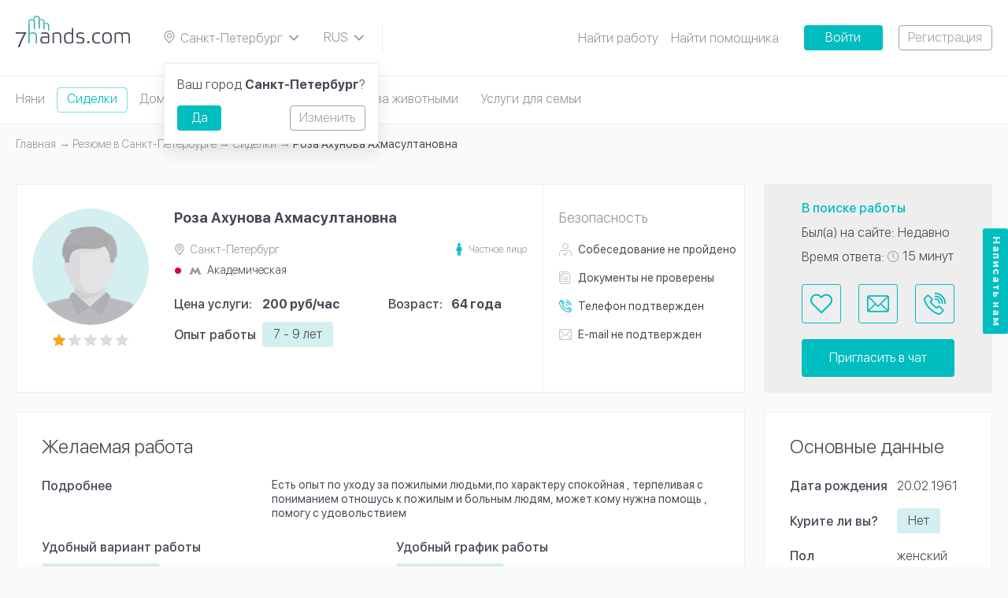

--- FILE ---
content_type: text/html; charset=UTF-8
request_url: https://7hands.com/st-petersburg/poisk-rabotnikov/sidelka/92325
body_size: 9244
content:
<!DOCTYPE html>
<html lang="ru">
<head>
    <meta charset="utf-8">
    <meta http-equiv="X-UA-Compatible" content="ie=edge">

    <title>    Сиделка Роза Ахунова Ахмасултановна 64 года Санкт-Петербург проспект Науки, 17
</title>

    <meta name="description" content="    Сиделка Роза Ахунова Ахмасултановна Санкт-Петербург проспект Науки, 17. Есть опыт по уходу за пожилыми людьми,по характеру спокойная , терпеливая с пониманием отношусь  к пожилым и больным людям, может кому нужна помощь , помогу с удовольствием
">
    <meta name="viewport" content="width=device-width, initial-scale=1, user-scalable=no">
    <meta name="csrf-token" content="ZRRcRgX4VxNelTR8ayHRwgNBmN55A7ABNDW2E4nq">
    <meta name="_socket_user" content="">
    <meta name="_user" content="">
    <meta name="_app_host" content="7hands.com">
    <meta name="_locate" content="st-petersburg">

        <script type="application/ld+json">{"@context":"http:\/\/schema.org","@type":"BreadcrumbList","itemListElement":[{"@type":"ListItem","position":1,"item":{"@id":"https:\/\/7hands.com\/st-petersburg","name":"\u0413\u043b\u0430\u0432\u043d\u0430\u044f","image":null}},{"@type":"ListItem","position":2,"item":{"@id":"https:\/\/7hands.com\/st-petersburg\/poisk-rabotnikov","name":"\u0420\u0435\u0437\u044e\u043c\u0435 \u0432 Санкт-Петербурге","image":null}},{"@type":"ListItem","position":3,"item":{"@id":"https:\/\/7hands.com\/st-petersburg\/poisk-rabotnikov\/sidelka","name":"\u0421\u0438\u0434\u0435\u043b\u043a\u0438","image":null}},{"@type":"ListItem","position":4,"item":{"@id":"https:\/\/7hands.com\/st-petersburg\/poisk-rabotnikov\/sidelka\/92325","name":" \u0420\u043e\u0437\u0430 \u0410\u0445\u0443\u043d\u043e\u0432\u0430 \u0410\u0445\u043c\u0430\u0441\u0443\u043b\u0442\u0430\u043d\u043e\u0432\u043d\u0430","image":null}}]}</script>

        

    <meta property="og:title" content="    Сиделка Роза Ахунова Ахмасултановна 64 года Санкт-Петербург проспект Науки, 17
"/>
    <meta property="og:description" content="    Сиделка Роза Ахунова Ахмасултановна Санкт-Петербург проспект Науки, 17. Есть опыт по уходу за пожилыми людьми,по характеру спокойная , терпеливая с пониманием отношусь  к пожилым и больным людям, может кому нужна помощь , помогу с удовольствием
"/>
    <meta property="og:image" content="    https://7hands.com/img/zMuzOisz.svg
"/>
    <meta property="og:url" content="https://7hands.com/st-petersburg/poisk-rabotnikov/sidelka/92325"/>
    <meta property="og:type" content="website"/>
    <meta name="theme-color" content="#000000">

    <link rel="icon" href="https://7hands.com/img/favicon.svg" type="image/svg+xml">
    <link rel="mask-icon" href="https://7hands.com/img/mask-icon.svg" color="#5bbad5">
    <link rel="manifest" href="https://7hands.com/manifest.json">

    <link rel="apple-touch-icon-precomposed" href="https://7hands.com/img/apple-touch-icon-precomposed.png">
    <link rel="apple-touch-icon" sizes="152x152" href="https://7hands.com/img/touch-icon-ipad.png">
    <link rel="apple-touch-icon" sizes="180x180" href="https://7hands.com/img/touch-icon-iphone-retina.png">
    <link rel="apple-touch-icon" sizes="167x167" href="https://7hands.com/img/touch-icon-ipad-pro.png">

    <!-- Styles -->
    <link href="/css/app.css?id=0936b5191facfe1d04bd" rel="stylesheet">

            <link rel="canonical" href="https://7hands.com/st-petersburg/poisk-rabotnikov/sidelka/92325">
    
    
    <!-- Google Tag Manager -->
    <script>(function(w,d,s,l,i){w[l]=w[l]||[];w[l].push({'gtm.start':
    new Date().getTime(),event:'gtm.js'});var f=d.getElementsByTagName(s)[0],
    j=d.createElement(s),dl=l!='dataLayer'?'&l='+l:'';j.async=true;j.src=
    'https://www.googletagmanager.com/gtm.js?id='+i+dl;f.parentNode.insertBefore(j,f);
    })(window,document,'script','dataLayer','GTM-KV8HNXG');</script>
    <!-- End Google Tag Manager -->

            <style>
            .js-infinite-scroll,
            .catalog-tags {
                display: none;
            }
            ymaps canvas {
                -webkit-filter: grayscale(100%);
            }
        </style>
    </head>
<body>
<!-- Google Tag Manager (noscript) -->
<noscript><iframe src="https://www.googletagmanager.com/ns.html?id=GTM-KV8HNXG"
height="0" width="0" style="display:none;visibility:hidden"></iframe></noscript>
<!-- End Google Tag Manager (noscript) -->
<noindex>
    <noscript>
        <div class="no-script-warning">
            К сожалению, ваш браузер <strong>не поддерживает</strong> JavaScript.
                    Пожалуйста, обновите ваш браузер
                    или включите поддержку JavaScript для корректного отображения страницы.
        </div>
    </noscript>
</noindex>

    <header
        class="header js-header ">
        <a href="https://7hands.com/st-petersburg" class="header__logo">
        	<picture>
			    <source srcset="https://7hands.com/img/logo-mobile.svg" media="(max-width: 799px)">
			    <source srcset="https://7hands.com/img/zMuzOisz.svg">
			    <img src="https://7hands.com/img/zMuzOisz.svg" alt="7Hands">
			</picture>
        </a>
        <a href="#cityPopup" class="header__city select-box js-popup-toggle">
            <svg class="info-icon">
                <use xlink:href="https://7hands.com/img/3taGJCSW.svg#infoIconPin"></use>
            </svg>
            <span>
            Санкт-Петербург
            </span>
            <svg class="select-box__icon">
                <use xlink:href="https://7hands.com/img/3taGJCSW.svg#chevronDown"></use>
            </svg>
        </a>

                            
        

        <div class="header__lang select-box js-select-box">
            <svg class="select-box__icon">
                <use xlink:href="https://7hands.com/img/3taGJCSW.svg#chevronDown"></use>
            </svg>
            <div class="select-box__options js-select-box-options">
                <form method="POST" action="https://7hands.com/locale">
                    <input type="hidden" name="_token" value="ZRRcRgX4VxNelTR8ayHRwgNBmN55A7ABNDW2E4nq">                                            <label class="select-box__option js-select-box-option">
                            <input
                                type="radio"
                                name="locale"
                                value="1"
                                                                 checked                             >
                            <span class="js-select-box-toggle">
                                RUS
                            </span>
                        </label>
                                            <label class="select-box__option js-select-box-option">
                            <input
                                type="radio"
                                name="locale"
                                value="2"
                                 onchange="this.form.submit();"                                                             >
                            <span class="js-select-box-toggle">
                                EN
                            </span>
                        </label>
                                    </form>
            </div>
        </div>

        <div class="header__search">
    <a href="#headerMenu" class="header__menu-toggle js-dropdown-toggle">
        <span class="t"></span>
        <span class="c"></span>
        <span class="b"></span>
    </a>
    
</div>

        <ul class="header__menu js-dropdown-content" id="headerMenu">
        
            
                                                                <li>
                                                    <a href="https://7hands.com/st-petersburg/poisk-raboty">Найти работу</a>
                                            </li>
                            
                    
            
                                                                <li>
                                                    <a href="https://7hands.com/st-petersburg/poisk-rabotnikov">Найти помощника</a>
                                            </li>
                            
                    
                            <li class="tooltip js-tooltip">
                    <a href="#" class="header__submenu-toggle-icon js-tooltip-toggle"></a>
                    <ul class="header__submenu--mod header__submenu tooltip__popup js-tooltip-popup">
            
                                                                <li>
                                                    <a href="https://7hands.com/o-servise">О сервисе</a>
                                            </li>
                            
                    
            
                                                                <li>
                                            </li>
                            
                    
            
                                                                <li>
                                                    <a href="https://7hands.com/st-petersburg/detskiye-tsentry">Детские центры</a>
                                            </li>
                            
                    
            
                                                                <li>
                                                    <a href="https://7hands.com/stati">Статьи</a>
                                            </li>
                            
                    
            
                                                                <li>
                                                    <a href="https://7hands.com/o-servise/obshchaya_informatsiya_o_bezopasnosti">Безопасность</a>
                                            </li>
                            
                                </ul>
                </li>
                        </ul>

                    <a href="https://7hands.com/login"
               class="button button--solid button--solid-accent button--width">Войти</a>
            <a href="https://7hands.com/register"
               class="button button--outline button--outline-primary button--ml">Регистрация</a>
            </header>
    <div class="header-categories">
        <div class="page-container">
                            <a href="https://7hands.com/st-petersburg/poisk-rabotnikov/nyanya"
                   class="header-category ">
                    Няни
                </a>
                            <a href="https://7hands.com/st-petersburg/poisk-rabotnikov/sidelka"
                   class="header-category  is-active ">
                    Сиделки
                </a>
                            <a href="https://7hands.com/st-petersburg/poisk-rabotnikov/domrabotnicy"
                   class="header-category ">
                    Домработницы
                </a>
                            <a href="https://7hands.com/st-petersburg/poisk-rabotnikov/repetitory"
                   class="header-category ">
                    Репетиторы
                </a>
                            <a href="https://7hands.com/st-petersburg/poisk-rabotnikov/uhod-za-zhivotnymi"
                   class="header-category ">
                    Уход за животными
                </a>
                            <a href="https://7hands.com/st-petersburg/poisk-rabotnikov/dlya-doma-i-semi"
                   class="header-category ">
                    Услуги для семьи
                </a>
                    </div>
    </div>
    <div class="page-wrap">
        <div class="page-container">
                <ul class="breadcrumbs">
        
                            <li><a class="link" href="https://7hands.com/st-petersburg"><span class="link__text">Главная</span></a></li>
            
        
                            <li><a class="link" href="https://7hands.com/st-petersburg/poisk-rabotnikov"><span class="link__text">Резюме в Санкт-Петербурге</span></a></li>
            
        
                            <li><a class="link" href="https://7hands.com/st-petersburg/poisk-rabotnikov/sidelka"><span class="link__text">Сиделки</span></a></li>
            
        
                            <li> Роза Ахунова Ахмасултановна</li>
            
            </ul>


            <h1>    
</h1>
            <div class="catalog-layout layout-wrap layout-wrap--main catalog-layout--ltr">
                    <div class="catalog-layout layout-wrap layout-wrap--main page-section js-catalog-item" data-worksheet="92325">
        <div class="catalog-layout__main">
            <div class="page-block--v21-user page-block page-section layout-wrap">
                <div class="v21-user-card--profile v21-user-card user-card profile-card">
                    <div class="v21-user-card__content profile-card__content page-block__content">
                        <div class="v21-user-card__visual user-card__visual profile-card__visual">
                                                            <a href="https://7hands.com/st-petersburg/poisk-rabotnikov/sidelka" class="v21-user-card__back">
                                    <svg width="15" height="15">
                                        <use xlink:href="https://7hands.com/img/2AaSisSc.svg#arrowLeft"></use>
                                    </svg>
                                </a>
                                                                                        <div class="v21-user-card__image user-card__image profile-card__image">
                                                                                                        </div>
                                                        <div>
                                <div class="v21-user-card__rating-stars profile-card__rating-stars rating-stars">
                                    <div class="rating-stars__item  is-full">
        <svg>
            <use xlink:href="https://7hands.com/img/2AaSisSc.svg#ratingStarLeft"></use>
        </svg>
        <svg>
            <use xlink:href="https://7hands.com/img/2AaSisSc.svg#ratingStarRight"></use>
        </svg>
    </div>
                    <div class="rating-stars__item  ">
        <svg>
            <use xlink:href="https://7hands.com/img/2AaSisSc.svg#ratingStarLeft"></use>
        </svg>
        <svg>
            <use xlink:href="https://7hands.com/img/2AaSisSc.svg#ratingStarRight"></use>
        </svg>
    </div>
                    <div class="rating-stars__item  ">
        <svg>
            <use xlink:href="https://7hands.com/img/2AaSisSc.svg#ratingStarLeft"></use>
        </svg>
        <svg>
            <use xlink:href="https://7hands.com/img/2AaSisSc.svg#ratingStarRight"></use>
        </svg>
    </div>
                    <div class="rating-stars__item  ">
        <svg>
            <use xlink:href="https://7hands.com/img/2AaSisSc.svg#ratingStarLeft"></use>
        </svg>
        <svg>
            <use xlink:href="https://7hands.com/img/2AaSisSc.svg#ratingStarRight"></use>
        </svg>
    </div>
                    <div class="rating-stars__item  ">
        <svg>
            <use xlink:href="https://7hands.com/img/2AaSisSc.svg#ratingStarLeft"></use>
        </svg>
        <svg>
            <use xlink:href="https://7hands.com/img/2AaSisSc.svg#ratingStarRight"></use>
        </svg>
    </div>
                                </div>
                            </div>
                        </div>
                        <div class="profile-card__text">
                            <h2 class="v21-user-card__name  profile-card__name h5"> Роза Ахунова Ахмасултановна</h2>
                            <div class="v21-user-card__specs">
    <div class="v21-user-card__info-item user-card__info-item">
        <svg class="info-icon">
            <use xlink:href="https://7hands.com/img/2AaSisSc.svg#infoIconPin"></use>
        </svg>
        <span class="text-muted">
            Санкт-Петербург
        </span>
            </div>
            <div class="v21-user-card__type">
            <svg width="8" height="16">
                <use xlink:href="https://7hands.com/img/2AaSisSc.svg#userType"></use>
            </svg>
            <span class="text-muted">Частное лицо</span>
        </div>
    </div>
                            <div class="v21-user-card__metro v21-user-card__info-item user-card__metro user-card__info-item">
                    <ul class="user-card__metro-dots">
                                    <li style="background: #D6083B;"></li>
                            </ul>
                <svg class="user-card__metro-icon">
            <use xlink:href="https://7hands.com/img/2AaSisSc.svg#regIconMetro"></use>
        </svg>
        <span>
            Академическая
        </span>
    </div>
                            <div class="v21-user-card__stats layout-wrap">
                                <div class="v21-user-card__stats-entry profile-personal__entry layout-wrap">
        <div class="v21-user-card__caption profile-personal__caption">
                            Цена услуги:
                    </div>
        <div class="profile-personal__data">
            <strong>
                                    200 руб/час
                            </strong>
        </div>
    </div>
                                <div class="v21-user-card__stats-entry profile-personal__entry layout-wrap">
        <div class="v21-user-card__personal-caption profile-personal__caption">Возраст:</div>
        <div class="profile-personal__data"><strong>64 года</strong></div>
    </div>
                            </div>

                                                            <div class="v21-user-card__personal--exp v21-user-card__personal user-card__personal profile-personal">
                                                                                                                                                                                                                                                                                <div class="profile-personal__entry profile-personal__entry--mod layout-wrap">
            <div class="profile-personal__caption">Опыт работы</div>
            <div class="profile-personal__data">
                                                                                <span class="button button--tag">7 - 9 лет</span>
                                                </div>
        </div>
    
                                                                                                            </div>
                                                    </div>
                    </div>
                </div>
                <div class="v21-user-card__related">
            <h6 class="v21-user-card__related-title">Безопасность</h6>
            <div class="v21-user-card__checked">
                <ul class="v21-user-card__checked-list">
                                            <li>
                            <div class="v21-user-card__checked-item ">
                                <svg width="16" height="16">
                                    <use xlink:href="https://7hands.com/img/2AaSisSc.svg#userChecked6"></use>
                                </svg>
                            </div>
                                                            <div>Собеседование<span class="v21-user-card__checked-status"> не пройдено</span></div>
                                                    </li>
                                                                <li>
                            <div class="v21-user-card__checked-item ">
                                <svg width="14" height="16">
                                    <use xlink:href="https://7hands.com/img/2AaSisSc.svg#userChecked1"></use>
                                </svg>
                            </div>
                            <div>Документы<span class="v21-user-card__checked-status"> не проверены</span></div>
                        </li>
                                                                <li>
                            <div class="v21-user-card__checked-item is-active">
                                <svg width="16" height="16">
                                    <use xlink:href="https://7hands.com/img/2AaSisSc.svg#userChecked3"></use>
                                </svg>
                            </div>
                            <div>Телефон<span class="v21-user-card__checked-status"> подтвержден</span></div>
                        </li>
                        <li>
                            <div class="v21-user-card__checked-item ">
                                <svg width="16" height="14">
                                    <use xlink:href="https://7hands.com/img/2AaSisSc.svg#userChecked4"></use>
                                </svg>
                            </div>
                            <div>E-mail<span class="v21-user-card__checked-status"> не подтвержден</span></div>
                        </li>
                                    </ul>
            </div>
        </div>
                </div>
        </div>

        <div class="catalog-layout__sidebar js-catalog-sidebar-static">
            <div class="v21-user-activity--profile v21-user-activity user-activity user-activity--profile page-block__content">
                <div class="v21-user-activity__stats user-activity__stats">
                    <div class="v21-user-activity__stats-entry user-activity__stats-entry user-activity__stats-entry--mod">
        В поиске работы
    </div>
                                            <div class="v21-user-activity__stats-entry--visited v21-user-activity__stats-entry user-activity__stats-entry">
        Был(а) на сайте: Недавно
    </div>
                                        <div class="v21-user-activity__stats-entry user-activity__stats-entry">
    <span>Время ответа:</span>
    <span class="v21-user-activity__time">
        <svg width="14" height="14">
            <use xlink:href="https://7hands.com/img/2AaSisSc.svg#infoIconClock"></use>
        </svg>
        <span>
                            15 минут
                    </span>
    </span>
</div>
                </div>
                <div class="v21-user-activity__buttons user-activity__buttons">
                    <div class="v21-user-activity__icons user-activity__icons">
                        <a href="#guestPopup" class="v21-user-activity__favorite user-activity__icons-item js-popup-toggle"
       title="В избранное">
        <svg>
            <use xlink:href="https://7hands.com/img/catalog-icons.svg#favorite"></use>
        </svg>
    </a>
                        <a href="#guestPopup" class="v21-user-activity__icons-item user-activity__icons-item js-popup-toggle" title="Написать сообщение">
        <svg>
            <use xlink:href="https://7hands.com/img/catalog-icons.svg#message"></use>
        </svg>
    </a>
                        <a href="#guestPopup" class="v21-user-activity__icons-item user-activity__icons-item js-popup-toggle" title="Позвонить на +7 (929) ХХХ-ХХ-ХХ">
        <svg>
            <use xlink:href="https://7hands.com/img/catalog-icons.svg#call"></use>
        </svg>
    </a>
                    </div>
                    <a href="#guestPopup" class="v21-user-activity__chat button button--solid button--solid-large button--solid-accent js-popup-toggle">Пригласить в чат</a>
                </div>
            </div>
        </div>
    </div>

    <div class="catalog-layout__sidebar catalog-layout__sidebar--float js-catalog-sidebar-float">
        <div class="v21-user-activity--profile v21-user-activity user-activity user-activity--profile page-block__content">
            <div class="v21-user-activity__buttons user-activity__buttons">
                <div class="v21-user-activity__icons user-activity__icons">
                                            <a href="https://7hands.com/st-petersburg/poisk-rabotnikov/sidelka" class="v21-user-activity__icons-item user-activity__icons-item">
                            <svg width="15" height="15">
                                <use xlink:href="https://7hands.com/img/2AaSisSc.svg#arrowLeft"></use>
                            </svg>
                        </a>
                                        <a href="#guestPopup" class="v21-user-activity__favorite user-activity__icons-item js-popup-toggle"
       title="В избранное">
        <svg>
            <use xlink:href="https://7hands.com/img/catalog-icons.svg#favorite"></use>
        </svg>
    </a>
                    <a href="#guestPopup" class="v21-user-activity__icons-item user-activity__icons-item js-popup-toggle" title="Написать сообщение">
        <svg>
            <use xlink:href="https://7hands.com/img/catalog-icons.svg#message"></use>
        </svg>
    </a>
                    <a href="#guestPopup" class="v21-user-activity__icons-item user-activity__icons-item js-popup-toggle" title="Позвонить на +7 (929) ХХХ-ХХ-ХХ">
        <svg>
            <use xlink:href="https://7hands.com/img/catalog-icons.svg#call"></use>
        </svg>
    </a>
                </div>
                <a href="#guestPopup" class="v21-user-activity__chat button button--solid button--solid-large button--solid-accent js-popup-toggle">Пригласить в чат</a>
            </div>
        </div>
    </div>

                <div class="catalog-layout__main">
                                
                            
                                        
        
                                
            
                                                                                        
                                        
                                                        
                                
    <div class="page-block">
                    <div class="v21-profile-personal profile-personal page-block__content" id="desired">
                <h2>Желаемая работа</h2>

                                                            <div class=" v21-profile-personal__entry profile-personal__entry layout-wrap">
            <div class="v21-profile-personal__caption profile-personal__caption">Подробнее</div>
            <div class="v21-profile-personal__text profile-personal__data">
                Есть опыт по уходу за пожилыми людьми,по характеру спокойная , терпеливая с пониманием отношусь  к пожилым и больным людям, может кому нужна помощь , помогу с удовольствием
            </div>
        </div>
    
                                                                                                                                                
                <div class="layout-wrap">
                    <div class="v21-profile-personal__column">
                                                                                                                                                                                                    <div class="v21-profile-personal__entry--wrap v21-profile-personal__entry profile-personal__entry layout-wrap">
            <div class="v21-profile-personal__caption profile-personal__caption">Удобный вариант работы</div>
            <div class="profile-personal__data">
                                                                                                        <span class="button button--tag">без проживания</span>
                                                                        </div>
        </div>
    
                                                                                                                                                                                                                                                                                                                                                                    <div class="v21-profile-personal__entry--wrap v21-profile-personal__entry profile-personal__entry profile-personal__entry--mod layout-wrap">
            <div class="v21-profile-personal__caption profile-personal__caption">Обязанности</div>
            <div class="profile-personal__data">
                                                                                <span class="button button--tag">приготовление пищи</span>
                                                                                                    <span class="button button--tag">уход за чистотой тела</span>
                                                                                                    <span class="button button--tag">поднятие и передвижение</span>
                                                                                                    <span class="button button--tag">смена судна</span>
                                                                                                    <span class="button button--tag">уборка</span>
                                                                                                    <span class="button button--tag">покупка продуктов</span>
                                                                                                    <span class="button button--tag">стирка и глажка белья</span>
                                                </div>
        </div>
    
                                                                                                                                        </div>

                    <div class="v21-profile-personal__column">
                                                                                                                                                                                                                                                                                                                                                    <div class="v21-profile-personal__entry--wrap v21-profile-personal__entry profile-personal__entry layout-wrap">
            <div class="v21-profile-personal__caption profile-personal__caption">Удобный график работы</div>
            <div class="profile-personal__data">
                                                                                                        <span class="button button--tag">гибкий график</span>
                                                                        </div>
        </div>
    
                                                                                                                                                                                                                                                                                        </div>
                </div>
            </div>
        
                                    <div class="v21-profile-personal profile-personal page-block__content" id="education">
                    <h2>Образование</h2>
                                                                        <div class=" profile-personal__entry layout-wrap">
            <div class="v21-profile-personal__caption profile-personal__caption">Учебное заведение</div>
            <div class="profile-personal__data">среднее</div>
        </div>
    

                                                </div>
            </div>
                                    </div>

                <div class="catalog-layout__sidebar">
                                
                                                                                                            
                                
            <div class="page-section v21-profile-personal--side v21-profile-personal page-block">
                            <div class="page-block__content">
                    <h2>Основные данные</h2>

                                                                        <div class="v21-profile-personal__entry profile-personal__entry layout-wrap">
        <div class="v21-profile-personal__caption profile-personal__caption">Дата рождения</div>
        <div class="profile-personal__data">
                            20.02.1961
                    </div>
    </div>

                                                                                                <div class="v21-profile-personal__entry--center v21-profile-personal__entry profile-personal__entry layout-wrap">
            <div class="v21-profile-personal__caption profile-personal__caption">Курите ли вы?</div>
            <div class="profile-personal__data">
                <span class="button button--tag">
                                            Нет
                                    </span>
            </div>
        </div>
    
                                                                                                <div class="v21-profile-personal__entry profile-personal__entry layout-wrap">
        <div class="v21-profile-personal__caption profile-personal__caption">Пол</div>
        <div class="profile-personal__data">
                                    женский
        </div>
    </div>

                                                                                                <div class="v21-profile-personal__entry--wrap v21-profile-personal__entry profile-personal__entry layout-wrap">
            <div class="v21-profile-personal__caption profile-personal__caption">Гражданство</div>
            <div class="profile-personal__data">
                                                                                                        <span class="button button--tag">Россия</span>
                                                                        </div>
        </div>
    
                                                                                                <div class="v21-profile-personal__entry--wrap v21-profile-personal__entry profile-personal__entry layout-wrap">
            <div class="v21-profile-personal__caption profile-personal__caption">Дополнительно</div>
            <div class="profile-personal__data">
                                                                                                        <span class="button button--tag">Есть права</span>
                                                                                                                                                    <span class="button button--tag">Есть авто</span>
                                                                                                                                                    <span class="button button--tag">не курит</span>
                                                                        </div>
        </div>
    
                                                            </div>
                    </div>
                                                                    <div class="page-section page-block">
                    <div class="page-block__content">
                <h2>Галерея</h2>

                <div class="v21-profile-gallery layout-wrap">
                                                                        <h3 class="profile-photo-slider__title">Фотографии отсутствуют</h3>

                                                            </div>
            </div>
            </div>
                        <div class="user-activity__share social-share">
        <div class="social-share__caption">Поделиться</div>
        <div class="social-share__links social-links">
            <a href="http://vk.com/share.php?url=https://7hands.com/st-petersburg/poisk-rabotnikov/sidelka/92325" class="social-links__item" target="_blank" rel="nofollow">
                <img src="https://7hands.com/img/vk.svg" alt="vkontakte">
            </a>
            <a href="https://connect.ok.ru/offer?url=https://7hands.com/st-petersburg/poisk-rabotnikov/sidelka/92325" class="social-links__item" target="_blank" rel="nofollow">
                <img src="https://7hands.com/img/odnoklassniki.svg" alt="odnoklassniki">
            </a>
            <a href="https://telegram.me/share/url?url=https://7hands.com/st-petersburg/poisk-rabotnikov/sidelka/92325" class="social-links__item" target="_blank" rel="nofollow">
                <img src="https://7hands.com/img/telegram.svg" alt="telegram">
            </a>
        </div>
    </div>
                </div>

                    
                    <div class="v22-similar-users catalog-layout__main" id="similar-worksheets" data-url="https://7hands.com/st-petersburg/similar-worksheets/sidelka/92325/2">
        <h2>Похожие резюме</h2>
        <div class="card-loader page-block page-section layout-wrap js-card-preloader">
        <div class="user-card profile-card card-loader">
            <div class="profile-card__content page-block__content">
            <div class="user-card__visual profile-card__visual">
                <div class="card-loader__image user-card__image profile-card__image"></div>
                <div>
                <div class="card-loader__rating-stars profile-card__rating-stars rating-stars">
                    <div class="rating-stars__item">
                    <svg>
                        <use xlink:href="https://7hands.com/img/2AaSisSc.svg#ratingStarLeft"></use>
                    </svg>
                    <svg>
                        <use xlink:href="https://7hands.com/img/2AaSisSc.svg#ratingStarRight"></use>
                    </svg>
                    </div>
                    <div class="rating-stars__item">
                    <svg>
                        <use xlink:href="https://7hands.com/img/2AaSisSc.svg#ratingStarLeft"></use>
                    </svg>
                    <svg>
                        <use xlink:href="https://7hands.com/img/2AaSisSc.svg#ratingStarRight"></use>
                    </svg>
                    </div>
                    <div class="rating-stars__item">
                    <svg>
                        <use xlink:href="https://7hands.com/img/2AaSisSc.svg#ratingStarLeft"></use>
                    </svg>
                    <svg>
                        <use xlink:href="https://7hands.com/img/2AaSisSc.svg#ratingStarRight"></use>
                    </svg>
                    </div>
                    <div class="rating-stars__item">
                    <svg>
                        <use xlink:href="https://7hands.com/img/2AaSisSc.svg#ratingStarLeft"></use>
                    </svg>
                    <svg>
                        <use xlink:href="https://7hands.com/img/2AaSisSc.svg#ratingStarRight"></use>
                    </svg>
                    </div>
                    <div class="rating-stars__item">
                    <svg>
                        <use xlink:href="https://7hands.com/img/2AaSisSc.svg#ratingStarLeft"></use>
                    </svg>
                    <svg>
                        <use xlink:href="https://7hands.com/img/2AaSisSc.svg#ratingStarRight"></use>
                    </svg>
                    </div>
                </div>
                <div class="card-loader__dummy profile-card__rating-value"></div>
                </div>
            </div>
            <div class="profile-card__text">
                <div class="user-card__heading">
                <span class="card-loader__name card-loader__dummy profile-card__name"></span>
                </div>
                <div class="card-loader__info-item card-loader__dummy user-card__info-item"></div>
                <div class="card-loader__metro card-loader__dummy user-card__metro user-card__info-item"></div>
                <div class="user-card__personal profile-personal">
                <div class="profile-personal__entry layout-wrap">
                    <div class="card-loader__caption card-loader__dummy profile-personal__caption"></div>
                    <div class="profile-personal__data">
                    <div class="card-loader__price card-loader__dummy"></div>
                    </div>
                </div>
                <div class="profile-personal__entry profile-personal__entry--mod layout-wrap">
                    <div class="card-loader__caption card-loader__dummy profile-personal__caption"></div>
                    <div class="profile-personal__data">
                    <span class="card-loader__tag card-loader__dummy button button--tag"></span>
                    </div>
                </div>
                <div class="profile-personal__entry profile-personal__entry--mod layout-wrap">
                    <div class="card-loader__caption card-loader__dummy profile-personal__caption"></div>
                    <div class="profile-personal__data">
                    <span class="card-loader__tag card-loader__dummy button button--tag"></span>
                    <span class="card-loader__tag card-loader__dummy button button--tag"></span>
                    <span class="card-loader__more profile-personal__more">...</span>
                    </div>
                </div>
                <div class="card-loader__about card-loader__dummy"></div>
                </div>
            </div>
            </div>
        </div>
        <div class="user-activity page-block__content">
            <div class="card-loader__stats user-activity__stats">
            <div class="card-loader__stats-entry card-loader__dummy user-activity__stats-entry"></div>
            <div class="card-loader__stats-entry card-loader__dummy user-activity__stats-entry"></div>
            <div class="card-loader__stats-entry card-loader__dummy user-activity__stats-entry"></div>
            </div>
            <div class="user-activity__buttons">
            <div class="user-activity__icons">
                <div class="card-loader__button card-loader__dummy"></div>
                <div class="card-loader__button card-loader__dummy"></div>
            </div>
            <div class="card-loader__button card-loader__button--wide card-loader__dummy"></div>
            </div>
        </div>
    </div>

    </div>

                    <div class="catalog-layout__main catalog-layout__main--back">
        <a href="https://7hands.com/st-petersburg/poisk-rabotnikov/sidelka" class="button button--solid button--solid-accent">
            <svg width="10" height="9" class="button__icon">
                <use xlink:href="https://7hands.com/img/2AaSisSc.svg#arrowLeft"></use>
            </svg>
            <span>Назад в каталог резюме</span>
        </a>
    </div>

            </div>
        </div>
    </div>
    <footer class="footer">
        <div class="footer__container page-container subscriptions-fields-styled">
            <div class="footer__column">
        <div class="footer__title h2">
            <a href="https://7hands.com/st-petersburg/poisk-raboty">
                Вакансии
            </a>
        </div>
        <ul class="footer__menu">
                                                <li>
                        <a href="https://7hands.com/st-petersburg/poisk-raboty/nyanya" class="menu__item-marked">
                            Няни
                        </a>
                    </li>
                                                                <li>
                        <a href="https://7hands.com/st-petersburg/poisk-raboty/sidelka" class="menu__item-marked">
                            Сиделки
                        </a>
                    </li>
                                                                <li>
                        <a href="https://7hands.com/st-petersburg/poisk-raboty/domrabotnicy" class="menu__item-marked">
                            Домработницы
                        </a>
                    </li>
                                                                <li>
                        <a href="https://7hands.com/st-petersburg/poisk-raboty/repetitory" class="menu__item-marked">
                            Репетиторы
                        </a>
                    </li>
                                                                                                                
                                <li><a href="https://7hands.com/st-petersburg/poisk-raboty/dlya-doma-i-semi/voditel">Водители</a></li>
                            
                                <li><a href="https://7hands.com/st-petersburg/poisk-raboty/uhod-za-zhivotnymi/sobak">Выгул собак</a></li>
                            
                                <li><a href="https://7hands.com/st-petersburg/poisk-raboty/uhod-za-zhivotnymi/kinolog">Кинологи</a></li>
                            
                                <li><a href="https://7hands.com/st-petersburg/poisk-raboty/dlya-doma-i-semi/massazh">Массажисты</a></li>
                            
                                <li><a href="https://7hands.com/st-petersburg/poisk-raboty/dlya-doma-i-semi/ohrannik">Охранники</a></li>
                            
                                <li><a href="https://7hands.com/st-petersburg/poisk-raboty/uhod-za-zhivotnymi/perederzhka">Передержка животных</a></li>
                            
                                <li><a href="https://7hands.com/st-petersburg/poisk-raboty/dlya-doma-i-semi/psiholog">Психологи</a></li>
                    </ul>
    </div>
            <div class="footer__column">
        <div class="footer__title h2">
            <a href="https://7hands.com/st-petersburg/poisk-rabotnikov">
                Резюме
            </a>
        </div>
        <ul class="footer__menu">
                                                <li>
                        <a href="https://7hands.com/st-petersburg/poisk-rabotnikov/nyanya" class="menu__item-marked">
                            Няни
                        </a>
                    </li>
                                                                <li>
                        <a href="https://7hands.com/st-petersburg/poisk-rabotnikov/sidelka" class="menu__item-marked">
                            Сиделки
                        </a>
                    </li>
                                                                <li>
                        <a href="https://7hands.com/st-petersburg/poisk-rabotnikov/domrabotnicy" class="menu__item-marked">
                            Домработницы
                        </a>
                    </li>
                                                                <li>
                        <a href="https://7hands.com/st-petersburg/poisk-rabotnikov/repetitory" class="menu__item-marked">
                            Репетиторы
                        </a>
                    </li>
                                                                                                                
                                <li><a href="https://7hands.com/st-petersburg/poisk-rabotnikov/dlya-doma-i-semi/voditel">Водители</a></li>
                            
                                <li><a href="https://7hands.com/st-petersburg/poisk-rabotnikov/uhod-za-zhivotnymi/sobak">Выгул собак</a></li>
                            
                                <li><a href="https://7hands.com/st-petersburg/poisk-rabotnikov/uhod-za-zhivotnymi/kinolog">Кинологи</a></li>
                            
                                <li><a href="https://7hands.com/st-petersburg/poisk-rabotnikov/dlya-doma-i-semi/massazh">Массажисты</a></li>
                            
                                <li><a href="https://7hands.com/st-petersburg/poisk-rabotnikov/dlya-doma-i-semi/ohrannik">Охранники</a></li>
                            
                                <li><a href="https://7hands.com/st-petersburg/poisk-rabotnikov/uhod-za-zhivotnymi/perederzhka">Передержка животных</a></li>
                            
                                <li><a href="https://7hands.com/st-petersburg/poisk-rabotnikov/dlya-doma-i-semi/psiholog">Психологи</a></li>
                    </ul>
    </div>

            <div class="footer__subscriptions">
    <div class="footer__subscriptions-title">
        Подписаться на рассылку сервиса 7hands
    </div>
    <form action="/subscriptions-create" method="POST" class="subscriptions-create">
    <input type="hidden" name="_token" value="ZRRcRgX4VxNelTR8ayHRwgNBmN55A7ABNDW2E4nq">    <input type="hidden" name="all_subscriptions">
    <input type="hidden" name="private_policy">
    <div class="subscriptions-fields">
        <div class="subscriptions-field__data">
            <input type="email" name="email" placeholder="Ваш e-mail" class="input-field subscriptions-input-field input-field--square">
        </div>
        <button type="submit" class="button button--solid button--solid-large button--solid-accent">Подписаться</button>
    </div>
</form>
</div>

            <div class="footer__bottom">
                <a href="https://7hands.com/st-petersburg" class="footer__logo">
                    <img src="https://7hands.com/img/zMuzOisz.svg" alt="7Hands">
                </a>

                <div class="footer__group footer__group_position">
                   <div class="footer__group-item">
                        <div class="footer__caption">Служба поддержки</div>
                        <div class="footer__small">Будни: с 9:00 до 19:00</div>
                   </div>

                   <div class="footer__group-item">
                       <a href="tel:+74956461087" class="phone-box">+7 (495) 646 10 87</a>
                   </div>

                   <div class="footer__group-item">
                       <a href="#questionPopup" class="footer__button button button--solid button--solid-accent js-popup-toggle">Написать нам</a>
                   </div>
               </div>
            </div>


            <div class="footer__panel">
                <div class="footer-menu">
                    <ul class="footer__links">
                                                                                <li>
                            <a href="https://7hands.com/o-servise">О сервисе</a>
                        </li>
                                                                                                    <li>
                            <a href="https://7hands.com/stati">Статьи</a>
                        </li>
                                                                                                    <li>
                            <a href="https://7hands.com/tags">Каталог персонала</a>
                        </li>
                                                </ul>
            </div>

                <div class="footer__panel-right">
                    <div class="footer__social social-links">
                        <div class="footer__social-caption">Присоединяйтесь к нам</div>
                        
                        <a href="https://vk.com/7hands_official" class="social-links__item" target="_blank" rel="nofollow">
                            <img src="https://7hands.com/img/vk.svg" alt="vkontakte">
                        </a>
                        
                        <a href="https://ok.ru/group/55481371066509" class="social-links__item" target="_blank"
                           rel="nofollow">
                            <img src="https://7hands.com/img/odnoklassniki.svg" alt="odnoklassniki">
                        </a>
                        <a href="https://www.youtube.com/channel/UCPW3aM_eDW9D4rzlFxVAwsg" class="social-links__item"
                           target="_blank" rel="nofollow">
                            <img src="https://7hands.com/img/youtube.svg" alt="youtube">
                        </a>
                        <a href="https://t.me/seven_hands" class="social-links__item" target="_blank" rel="nofollow">
                            <img src="https://7hands.com/img/telegram.svg" alt="telegram">
                        </a>
                    </div>
                </div>
            </div>

            <div class="footer__panel">
                <a href="https://webtu.ru/?utm_source=website&utm_medium=7hands&utm_campaign=link" target="_blank" rel="noindex,nofollow">
                    <img src="/img/webtu.svg" alt="Технологии Успеха">
                </a>
            </div>

            
        </div>
    </footer>
<div class="right-sidebar">
        <a href="#questionPopup" class="question__button js-popup-toggle">
        Написать нам
    </a>
    
</div>
    <div class="popup-alerts">
            </div>
    <div class="popup popup--how-to page-block js-popup" id="guestPopup">
        <div class="popup__content">
            <div class="page-block__heading">
                <span class="page-block__title h2">Зарегистрируйтесь<br> или&nbsp;авторизуйтесь</span>
                <p class="popup__brief">
                    Для того, чтобы воспользоваться сервисом и связаться с проверенными&nbsp;пользователями
                </p>
                <a href="#" class="page-block__edit control-button js-popup-close">
                    <svg>
                        <use xlink:href="https://7hands.com/img/2AaSisSc.svg#controlButtonClose"></use>
                    </svg>
                </a>
            </div>
            <div class="page-block__content">
                <span class="h2">Как это работает?</span>
                <ol class="how-to how-to--popup">
                    <li class="how-to__item">
                        <svg class="how-to__icon">
                            <use xlink:href="https://7hands.com/img/2AaSisSc.svg#howTo1"></use>
                        </svg>
                        <div class="how-to__caption">Зарегистрируйтесь<br>за&nbsp;2&nbsp;минуты</div>
                    </li>
                    <li class="how-to__item">
                        <svg class="how-to__icon">
                            <use xlink:href="https://7hands.com/img/2AaSisSc.svg#howTo2"></use>
                        </svg>
                        <div class="how-to__caption">Разместите объявление<br>или&nbsp;вакансию</div>
                    </li>
                    <li class="how-to__item">
                        <svg class="how-to__icon">
                            <use xlink:href="https://7hands.com/img/2AaSisSc.svg#howTo3"></use>
                        </svg>
                        <div class="how-to__caption">Найдите надежного<br>помощника или&nbsp;работу</div>
                    </li>
                </ol>
            </div>
            <div class="popup__controls layout-wrap">
                <a href="https://7hands.com/register" class="popup__controls-button button button--solid button--solid-large button--solid-accent">Регистрация</a>
                <a href="https://7hands.com/login" class="popup__controls-button button button--outline button--outline-large button--outline-accent">Авторизация</a>
            </div>
        </div>
    </div>
                    <div class="popup page-block js-popup" id="cityPopup" data-url="https://7hands.com/~locate~/poisk-rabotnikov/sidelka/92325">
        <div class="page-block__heading">
            <div class="page-block__title">Выбор города</div>
            <a href="javascript:void(0)" class="page-block__edit control-button js-popup-close">
                <svg>
                    <use xlink:href="https://7hands.com/img/3taGJCSW.svg#controlButtonClose"></use>
                </svg>
            </a>
        </div>
        <div class="popup__form page-block__content">
            <div class="popup__form-input search-box">
                <input type="search" name="" placeholder="Поиск" class="search-box__input input-field input-field--rounded">
            </div>
                            <ul class="popup__form-list">
                                            <li><a href="javascript:void(0);" data-code="moskva">Москва</a></li>
                                            <li><a href="javascript:void(0);" data-code="yekaterinburg">Екатеринбург</a></li>
                                            <li><a href="javascript:void(0);" data-code="novosibirsk">Новосибирск</a></li>
                                            <li><a href="javascript:void(0);" data-code="kazan">Казань</a></li>
                                            <li><a href="javascript:void(0);" data-code="nizhny-novgorod">Нижний Новгород</a></li>
                                            <li><a href="javascript:void(0);" data-code="samara">Самара</a></li>
                                            <li><a href="javascript:void(0);" data-code="rostov-on-don">Ростов-на-Дону</a></li>
                                            <li><a href="javascript:void(0);" data-code="krasnodar">Краснодар</a></li>
                                    </ul>
                <div class="popup__form-all__cities">
                    <a href="https://7hands.com/cities">Все города</a>
                </div>
                    </div>
    </div>
    <div class="popup confirm-city-popup page-block js-popup">
        <div class="page-block__heading">
            <div class="page-block__title">Ваш город <b>Санкт-Петербург</b>?</div>
        </div>
        <div class="popup__controls layout-wrap">
            <a href="javascript:void(0)"
               class="popup__controls-button button button--solid button--solid-accent"
               data-confirm-city="st-petersburg">
                Да
            </a>
            <a href="javascript:void(0)"
               class="popup__controls-button button button--outline button--outline-primary js-select-other-city" data-confirm-city="st-petersburg">
                Изменить
            </a>
        </div>
    </div>
    <form action="" method="POST" class="popup page-block js-popup" id="questionPopup">
        <input type="hidden" name="_token" value="ZRRcRgX4VxNelTR8ayHRwgNBmN55A7ABNDW2E4nq">        <div class="page-block__heading">
            <div class="page-block__title">Написать нам</div>
            <a href="javascript:void(0)" class="page-block__edit control-button js-popup-close">
                <svg>
                    <use xlink:href="https://7hands.com/img/2AaSisSc.svg#controlButtonClose"></use>
                </svg>
            </a>
        </div>
        <div class="popup__form page-block__content">
            <div class="question-field_data" data-field-type="email" data-required>
                <label class="profile-field__label">E-mail</label>
                <input type="email" name="email" value="" class="profile-field__full-width input-field input-field--square" placeholder="Заполните данное поле">
            </div>
            <div class="question-field__data">
                <div class="profile-field__label">Телефон</div>
                <input type="tel" name="phone" value="+7 " class="profile-field__full-width input-field input-field--square js-masked-input" placeholder="Для связи" data-mask-tpl="+7 900 000-00-00">
            </div>
            <div class="question-field_data" data-field-type="dropdown" data-required>
                <label class="profile-field__label">Тема вопроса</label>
                <div class="select-box select-box--bottom-indent js-select-box">
                    <div class="select-box__placeholder js-select-box-toggle js-select-box-placeholder">Выберите из списка</div>
                    <svg class="select-box__icon">
                        <use xlink:href="https://7hands.com/img/2AaSisSc.svg#chevronDown"></use>
                    </svg>
                                            <div class="select-box__options js-select-box-options">
                                                            <label class="select-box__option js-select-box-option">
                                    <input type="radio" name="topic" value="Для работодателей">
                                    <span class="js-select-box-toggle">Для работодателей</span>
                                </label>
                                                            <label class="select-box__option js-select-box-option">
                                    <input type="radio" name="topic" value="Для соискателей">
                                    <span class="js-select-box-toggle">Для соискателей</span>
                                </label>
                                                        <label class="select-box__option js-select-box-option">
                                <input type="radio" name="topic" value="Жалоба">
                                <span class="js-select-box-toggle">Жалоба</span>
                            </label>
                            <label class="select-box__option js-select-box-option">
                                <input type="radio" name="topic" value="Работа мобильного приложения">
                                <span class="js-select-box-toggle">Работа мобильного приложения</span>
                            </label>
                            <label class="select-box__option js-select-box-option">
                                <input type="radio" name="topic" value="Другое">
                                <span class="js-select-box-toggle">Другое</span>
                            </label>
                        </div>
                                    </div>
            </div>
            <div class="question-field_data" data-field-type="textarea" data-required>
                <label class="profile-field__label">Вопрос</label>
                <textarea name="question_text" rows="5" placeholder="Написать нам" class="popup__form-input input-field input-field--rounded input-field--textarea"></textarea>
            </div>
            <div class="question-field_data" data-field-type="checkbox" data-required>
                <label class="switch-box switch-box--check switch-box--check-question">
                    <input type="checkbox" name="private_policy">
                    <span class="switch-box__icon"></span>
                    <span class="switch-box__caption">
                        Даю согласие на условия <a href="https://7hands.com/o-servise/policy" target="_blank">политики конфиденциальности</a> и <a href="https://7hands.com/o-servise/polzovatelskoe-soglashenie" target="_blank">пользовательского соглашения</a>.
                    </span>
                </label>
            </div>
        </div>

        

        <div class="popup__controls layout-wrap">
            <button type="submit" class="popup__controls-button button button--solid button--solid-large button--solid-accent">Отправить</button>
        </div>
    </form>
    <div class="popup page-block js-popup" id="questionResponse">
        <div class="page-block__heading">
            <span class="page-block__title h2">Спасибо за обращение!</span>
            <a href="javascript:void(0)" class="page-block__edit control-button js-popup-close">
                <svg>
                    <use xlink:href="https://7hands.com/img/2AaSisSc.svg#controlButtonClose"></use>
                </svg>
            </a>
        </div>
        <div class="page-block__content">
            <p class="popup__brief text-muted">
                Ваш вопрос отправлен. Мы обязательно ответим вам в ближайшее время!
            </p>
        </div>
        <div class="popup__controls layout-wrap">
            <a href="javascript:void(0)" class="popup__controls-button button button--solid button--solid-large button--solid-accent js-popup-close">Буду ждать!</a>
        </div>
    </div>
<div class="overlay js-overlay"></div>

    <!-- Scripts -->
    <script defer src="/js/manifest.js?id=3c768977c2574a34506e"></script>
    <script defer src="/js/vendor.js?id=68867cd80955f271c4cd"></script>
    <script defer src="/js/app.js?id=26b67ded5537d9b83013"></script>
    
</body>
</html>


--- FILE ---
content_type: text/css
request_url: https://7hands.com/css/app.css?id=0936b5191facfe1d04bd
body_size: 48228
content:
[data-simplebar]{position:relative;flex-direction:column;flex-wrap:wrap;justify-content:flex-start;align-content:flex-start;align-items:flex-start}.simplebar-wrapper,[data-simplebar]{width:inherit;height:inherit;max-width:inherit;max-height:inherit}.simplebar-wrapper{overflow:hidden}.simplebar-mask{direction:inherit;overflow:hidden;width:auto!important;height:auto!important;z-index:0}.simplebar-mask,.simplebar-offset{position:absolute;padding:0;margin:0;left:0;top:0;bottom:0;right:0}.simplebar-offset{direction:inherit!important;box-sizing:inherit!important;resize:none!important;-webkit-overflow-scrolling:touch}.simplebar-content{direction:inherit;box-sizing:border-box!important;position:relative;display:block;height:100%;width:auto;visibility:visible;overflow:scroll;max-width:100%;max-height:100%}.simplebar-placeholder{max-height:100%;max-width:100%;width:100%;pointer-events:none}.simplebar-height-auto-observer-wrapper{box-sizing:inherit!important;height:100%;width:inherit;max-width:1px;position:relative;float:left;max-height:1px;overflow:hidden;z-index:-1;padding:0;margin:0;pointer-events:none;flex-grow:inherit;flex-shrink:0;flex-basis:0}.simplebar-height-auto-observer{box-sizing:inherit;display:block;opacity:0;position:absolute;top:0;left:0;height:1000%;width:1000%;min-height:1px;min-width:1px;overflow:hidden;pointer-events:none;z-index:-1}.simplebar-track{z-index:1;position:absolute;right:0;bottom:0;pointer-events:none}[data-simplebar].simplebar-dragging .simplebar-track{pointer-events:all}.simplebar-scrollbar{position:absolute;right:2px;width:7px;min-height:10px}.simplebar-scrollbar:before{position:absolute;content:"";background:#000;border-radius:7px;left:0;right:0;opacity:0;transition:opacity .2s linear}.simplebar-track .simplebar-scrollbar.simplebar-visible:before{opacity:.5;transition:opacity 0s linear}.simplebar-track.simplebar-vertical{top:0;width:11px}.simplebar-track.simplebar-vertical .simplebar-scrollbar:before{top:2px;bottom:2px}.simplebar-track.simplebar-horizontal{left:0;height:11px}.simplebar-track.simplebar-horizontal .simplebar-scrollbar:before{height:100%;left:2px;right:2px}.simplebar-track.simplebar-horizontal .simplebar-scrollbar{right:auto;left:0;top:2px;height:7px;min-height:0;min-width:10px;width:auto}[data-simplebar-direction=rtl] .simplebar-track.simplebar-vertical{right:auto;left:0}.hs-dummy-scrollbar-size{direction:rtl;position:fixed;opacity:0;visibility:hidden;height:500px;width:500px;overflow-y:hidden;overflow-x:scroll}.wa-mediabox-frame .wa-mediabox-close:focus,.wa-mediabox-next:focus,.wa-mediabox-prev:focus{outline:0}.wa-mediabox-overlay{margin:0;padding:0;position:fixed;left:0;top:0;width:100%;height:100%;background:#333;background:rgba(20,20,20,.95);z-index:1000;opacity:0;transition:opacity .4s;-webkit-transition:opacity .4s}.wa-mediabox-overlay.opened{opacity:1}.wa-mediabox-frame{position:absolute;left:50%;top:50%;width:0;height:0;margin-left:0;margin-top:0;background:#fff;box-shadow:0 3px 14px rgba(0,0,0,.5);transition:width .5s,height .5s,margin .5s;-webkit-transition:width .5s,height .5s,margin .5s}.wa-mediabox-container{position:relative;width:100%;height:100%;opacity:0;z-index:0;cursor:pointer;overflow:hidden;transition:opacity .3s;-webkit-transition:opacity .3s}.wa-mediabox-frame.loaded .wa-mediabox-container{opacity:1}.wa-mediabox-container img{max-width:100%;cursor:pointer}.wa-mediabox-frame .wa-mediabox-close{position:absolute;right:-18px;top:-18px;width:36px;height:36px;padding:6px;background:#444;border:0;border-radius:36px;cursor:pointer;box-shadow:0 2px 8px rgba(0,0,0,.2);transition:background .2s,box-shadow .2s;-webkit-transition:background .2s,box-shadow .2s}.wa-mediabox-frame .wa-mediabox-close:hover{background:#d32f2f;box-shadow:0 4px 12px rgba(0,0,0,.4)}.wa-mediabox-frame .wa-mediabox-close svg{width:24px;height:24px;fill:#aaa;transition:fill .2s;-webkit-transition:fill .2s}.wa-mediabox-frame .wa-mediabox-close:hover svg{fill:#fff}.wa-mediabox-title{position:absolute;left:0;right:0;bottom:0;padding:0 52px 0 14px;line-height:24px;font-size:13px;font-weight:300;background:#333;background:rgba(0,0,0,.8);color:#fff;opacity:0;transition:opacity .3s,padding .3s;-webkit-transition:opacity .3s,padding .3s}.wa-mediabox-frame.loaded.has-title .wa-mediabox-title{padding:14px 52px 14px 14px;opacity:1}.wa-mediabox-frame .wa-mediabox-open{position:absolute;right:10px;bottom:10px;padding:4px;display:none;opacity:0;z-index:20;cursor:pointer;background:#fff;border:0;border-radius:2px;transition:opacity .3s;-webkit-transition:opacity .3s}.wa-mediabox-frame .wa-mediabox-open svg{width:24px;height:24px;fill:#333}.wa-mediabox-frame.can-open-in-new .wa-mediabox-open{display:block}.wa-mediabox-frame.can-open-in-new:hover .wa-mediabox-open{opacity:.4}.wa-mediabox-frame.can-open-in-new:hover .wa-mediabox-open:hover{opacity:1}.wa-mediabox-next,.wa-mediabox-prev{position:absolute;top:50%;width:74px;height:74px;padding:5px;margin-top:-32px;border:0;background:0 0;cursor:pointer;opacity:0;transition:opacity .3s;-webkit-transition:opacity .3s}.wa-mediabox-prev{left:-80px}.wa-mediabox-next{right:-80px}.wa-mediabox-frame.has-next .wa-mediabox-next,.wa-mediabox-frame.has-prev .wa-mediabox-prev{opacity:1}.wa-mediabox-next svg,.wa-mediabox-prev svg{width:64px;height:64px;fill:#999;transition:fill .2s;-webkit-transition:fill .2s}@media (max-width:479px){.wa-mediabox-prev{left:-40px}.wa-mediabox-next{right:-40px}.wa-mediabox-next,.wa-mediabox-prev{width:42px;height:42px;margin-top:-21px}.wa-mediabox-next svg,.wa-mediabox-prev svg{width:32px;height:32px}}.wa-mediabox-preloader{position:absolute;left:50%;top:50%;width:64px;height:64px;margin-left:-32px;margin-top:-32px;opacity:1;transition:opacity .5s;-webkit-transition:opacity .5s}.wa-mediabox-preloader.hidden{opacity:0}.wa-mediabox-preloader .wa-mediabox-preloader-wrap{box-sizing:border-box;position:relative;display:inline-block;width:64px;height:64px;animation:wa-mediabox-preloader-container-rotate 1568ms linear infinite}.wa-mediabox-preloader .wa-mediabox-preloader-spinner{position:absolute;width:100%;height:100%;opacity:1;border-color:#2196f3;animation:wa-mediabox-preloader-fill-unfill-rotate 5332ms cubic-bezier(.4,0,.2,1) infinite both;box-sizing:inherit}.wa-mediabox-preloader .wa-mediabox-preloader-clipper{display:inline-block;position:relative;width:50%;height:100%;overflow:hidden;border-color:inherit;box-sizing:inherit}.wa-mediabox-preloader .wa-mediabox-preloader-clipper.left{float:left}.wa-mediabox-preloader .wa-mediabox-preloader-clipper.right{float:right}.wa-mediabox-preloader .wa-mediabox-preloader-clipper .wa-mediabox-preloader-circle{width:200%;height:100%;border:5px solid;border-color:inherit;border-bottom-color:transparent!important;border-radius:50%;position:absolute;top:0;right:0;bottom:0;box-sizing:inherit}.wa-mediabox-preloader .wa-mediabox-preloader-clipper.left .wa-mediabox-preloader-circle{left:0;border-right-color:transparent!important;transform:rotate(129deg);animation:wa-mediabox-preloader-left-spin 1333ms cubic-bezier(.4,0,.2,1) infinite both}.wa-mediabox-preloader .wa-mediabox-preloader-clipper.right .wa-mediabox-preloader-circle{left:-100%;border-left-color:transparent!important;transform:rotate(-129deg);animation:wa-mediabox-preloader-right-spin 1333ms cubic-bezier(.4,0,.2,1) infinite both}.wa-mediabox-preloader .wa-mediabox-preloader-patch{position:absolute;top:0;left:45%;width:10%;height:100%;overflow:hidden;border-color:inherit}.wa-mediabox-preloader .wa-mediabox-preloader-patch .wa-mediabox-preloader-circle{width:1000%;left:-450%}@keyframes wa-mediabox-preloader-container-rotate{to{transform:rotate(1turn)}}@keyframes wa-mediabox-preloader-fill-unfill-rotate{12.5%{transform:rotate(135deg)}25%{transform:rotate(270deg)}37.5%{transform:rotate(405deg)}50%{transform:rotate(540deg)}62.5%{transform:rotate(675deg)}75%{transform:rotate(810deg)}87.5%{transform:rotate(945deg)}to{transform:rotate(3turn)}}@keyframes wa-mediabox-preloader-blue-fade-in-out{0%,25%,90%,to{opacity:1}26%,89%{opacity:0}}@keyframes wa-mediabox-preloader-left-spin{0%,to{transform:rotate(130deg)}50%{transform:rotate(-5deg)}}@keyframes wa-mediabox-preloader-right-spin{0%,to{transform:rotate(-130deg)}50%{transform:rotate(5deg)}}.slick-slider{box-sizing:border-box;-webkit-user-select:none;-moz-user-select:none;user-select:none;-webkit-touch-callout:none;-khtml-user-select:none;touch-action:pan-y;-webkit-tap-highlight-color:transparent}.slick-list,.slick-slider{position:relative;display:block}.slick-list{overflow:hidden;margin:0;padding:0}.slick-list:focus{outline:0}.slick-list.dragging{cursor:pointer;cursor:hand}.slick-slider .slick-list,.slick-slider .slick-track{transform:translateZ(0)}.slick-track{position:relative;top:0;left:0;display:block;margin-left:auto;margin-right:auto}.slick-track:after,.slick-track:before{display:table;content:""}.slick-track:after{clear:both}.slick-loading .slick-track{visibility:hidden}.slick-slide{display:none;float:left;height:100%;min-height:1px}[dir=rtl] .slick-slide{float:right}.slick-slide img{display:block}.slick-slide.slick-loading img{display:none}.slick-slide.dragging img{pointer-events:none}.slick-initialized .slick-slide{display:block}.slick-loading .slick-slide{visibility:hidden}.slick-vertical .slick-slide{display:block;height:auto;border:1px solid transparent}.slick-arrow.slick-hidden{display:none}html{line-height:1.15;-webkit-text-size-adjust:100%}body{margin:0}main{display:block}h1{font-size:2em;margin:.67em 0}hr{box-sizing:content-box;height:0;overflow:visible}pre{font-family:monospace,monospace;font-size:1em}a{background-color:transparent}abbr[title]{border-bottom:none;text-decoration:underline;-webkit-text-decoration:underline dotted;text-decoration:underline dotted}b,strong{font-weight:bolder}code,kbd,samp{font-family:monospace,monospace;font-size:1em}small{font-size:80%}sub,sup{font-size:75%;line-height:0;position:relative;vertical-align:baseline}sub{bottom:-.25em}sup{top:-.5em}img{border-style:none}button,input,optgroup,select,textarea{font-family:inherit;font-size:100%;line-height:1.15;margin:0}button,input{overflow:visible}button,select{text-transform:none}[type=button],[type=reset],[type=submit],button{-webkit-appearance:button}[type=button]::-moz-focus-inner,[type=reset]::-moz-focus-inner,[type=submit]::-moz-focus-inner,button::-moz-focus-inner{border-style:none;padding:0}[type=button]:-moz-focusring,[type=reset]:-moz-focusring,[type=submit]:-moz-focusring,button:-moz-focusring{outline:1px dotted ButtonText}fieldset{padding:.35em .75em .625em}legend{box-sizing:border-box;color:inherit;display:table;max-width:100%;padding:0;white-space:normal}progress{vertical-align:baseline}textarea{overflow:auto}[type=checkbox],[type=radio]{box-sizing:border-box;padding:0}[type=number]::-webkit-inner-spin-button,[type=number]::-webkit-outer-spin-button{height:auto}[type=search]{-webkit-appearance:textfield;outline-offset:-2px}[type=search]::-webkit-search-decoration{-webkit-appearance:none}::-webkit-file-upload-button{-webkit-appearance:button;font:inherit}details{display:block}summary{display:list-item}[hidden],template{display:none}.croppie-container{width:100%;height:100%}.croppie-container .cr-image{z-index:-1;position:absolute;top:0;left:0;transform-origin:0 0;max-height:none;max-width:none}.croppie-container .cr-boundary{position:relative;overflow:hidden;margin:0 auto;z-index:1;width:100%;height:100%}.croppie-container .cr-resizer,.croppie-container .cr-viewport{position:absolute;border:2px solid #fff;margin:auto;top:0;bottom:0;right:0;left:0;box-shadow:0 0 2000px 2000px rgba(0,0,0,.5);z-index:0}.croppie-container .cr-resizer{z-index:2;box-shadow:none;pointer-events:none}.croppie-container .cr-resizer-horisontal,.croppie-container .cr-resizer-vertical{position:absolute;pointer-events:all}.croppie-container .cr-resizer-horisontal:after,.croppie-container .cr-resizer-vertical:after{display:block;position:absolute;box-sizing:border-box;border:1px solid #000;background:#fff;width:10px;height:10px;content:""}.croppie-container .cr-resizer-vertical{bottom:-5px;cursor:row-resize;width:100%;height:10px}.croppie-container .cr-resizer-vertical:after{left:50%;margin-left:-5px}.croppie-container .cr-resizer-horisontal{right:-5px;cursor:col-resize;width:10px;height:100%}.croppie-container .cr-resizer-horisontal:after{top:50%;margin-top:-5px}.croppie-container .cr-original-image{display:none}.croppie-container .cr-vp-circle{border-radius:50%}.croppie-container .cr-overlay{z-index:1;position:absolute;cursor:move;touch-action:none}.croppie-container .cr-slider-wrap{width:75%;margin:15px auto;text-align:center}.croppie-result{position:relative;overflow:hidden}.croppie-result img{position:absolute}.croppie-container .cr-image,.croppie-container .cr-overlay,.croppie-container .cr-viewport{transform:translateZ(0)}.cr-slider{-webkit-appearance:none;width:300px;max-width:100%;padding-top:8px;padding-bottom:8px;background-color:transparent}.cr-slider::-webkit-slider-runnable-track{width:100%;height:3px;background:rgba(0,0,0,.5);border:0;border-radius:3px}.cr-slider::-webkit-slider-thumb{-webkit-appearance:none;border:none;height:16px;width:16px;border-radius:50%;background:#ddd;margin-top:-6px}.cr-slider:focus{outline:0}.cr-slider::-moz-range-track{width:100%;height:3px;background:rgba(0,0,0,.5);border:0;border-radius:3px}.cr-slider::-moz-range-thumb{border:none;height:16px;width:16px;border-radius:50%;background:#ddd;margin-top:-6px}.cr-slider:-moz-focusring{outline:1px solid #fff;outline-offset:-1px}.cr-slider::-ms-track{width:100%;height:5px;background:0 0;border-color:transparent;border-width:6px 0;color:transparent}.cr-slider::-ms-fill-lower,.cr-slider::-ms-fill-upper{background:rgba(0,0,0,.5);border-radius:10px}.cr-slider::-ms-thumb{border:none;height:16px;width:16px;border-radius:50%;background:#ddd;margin-top:1px}.cr-slider:focus::-ms-fill-lower,.cr-slider:focus::-ms-fill-upper{background:rgba(0,0,0,.5)}.cr-rotate-controls{position:absolute;bottom:5px;left:5px;z-index:1}.cr-rotate-controls button{border:0;background:0 0}.cr-rotate-controls i:before{display:inline-block;font-style:normal;font-weight:900;font-size:22px}.cr-rotate-l i:before{content:"\21BA"}.cr-rotate-r i:before{content:"\21BB"}.easy-autocomplete{position:relative}.easy-autocomplete input{border-radius:4px;border:1px solid #ccc;box-shadow:inset 0 1px 2px rgba(0,0,0,.1);color:#555;float:none;padding:6px 12px}.easy-autocomplete input:focus,.easy-autocomplete input:hover{box-shadow:none}.easy-autocomplete a{display:block}.easy-autocomplete.eac-blue-light input:focus,.easy-autocomplete.eac-blue-light input:hover,.easy-autocomplete.eac-blue-light ul{border-color:#66afe9;box-shadow:inset 0 1px 1px rgba(0,0,0,.075),0 0 8px rgba(102,175,233,.6)}.easy-autocomplete.eac-blue-light ul .eac-category,.easy-autocomplete.eac-blue-light ul li{border-color:#66afe9}.easy-autocomplete.eac-blue-light ul .eac-category.selected,.easy-autocomplete.eac-blue-light ul li.selected{background-color:#ecf5fc}.easy-autocomplete.eac-green-light input:focus,.easy-autocomplete.eac-green-light input:hover,.easy-autocomplete.eac-green-light ul{border-color:#41db00;box-shadow:inset 0 1px 1px rgba(0,0,0,.075),0 0 8px rgba(146,237,107,.6)}.easy-autocomplete.eac-green-light ul .eac-category,.easy-autocomplete.eac-green-light ul li{border-color:#41db00}.easy-autocomplete.eac-green-light ul .eac-category.selected,.easy-autocomplete.eac-green-light ul li.selected{background-color:#9eff75}.easy-autocomplete.eac-red-light input:focus,.easy-autocomplete.eac-red-light input:hover,.easy-autocomplete.eac-red-light ul{border-color:#ff5b5b;box-shadow:inset 0 1px 1px rgba(0,0,0,.075),0 0 8px rgba(255,90,90,.6)}.easy-autocomplete.eac-red-light ul .eac-category,.easy-autocomplete.eac-red-light ul li{border-color:#ff5b5b}.easy-autocomplete.eac-red-light ul .eac-category.selected,.easy-autocomplete.eac-red-light ul li.selected{background-color:#ff8e8e}.easy-autocomplete.eac-yellow-light input:focus,.easy-autocomplete.eac-yellow-light input:hover,.easy-autocomplete.eac-yellow-light ul{border-color:#ffdb00;box-shadow:inset 0 1px 1px rgba(0,0,0,.075),0 0 8px rgba(255,231,84,.6)}.easy-autocomplete.eac-yellow-light ul .eac-category,.easy-autocomplete.eac-yellow-light ul li{border-color:#ffdb00}.easy-autocomplete.eac-yellow-light ul .eac-category.selected,.easy-autocomplete.eac-yellow-light ul li.selected{background-color:#ffe233}.easy-autocomplete.eac-dark-light input:focus,.easy-autocomplete.eac-dark-light input:hover,.easy-autocomplete.eac-dark-light ul{border-color:#333;box-shadow:inset 0 1px 1px rgba(0,0,0,.075),0 0 8px rgba(55,55,55,.6)}.easy-autocomplete.eac-dark-light ul .eac-category,.easy-autocomplete.eac-dark-light ul li{border-color:#333}.easy-autocomplete.eac-dark-light ul .eac-category.selected,.easy-autocomplete.eac-dark-light ul li.selected{background-color:#4d4d4d;color:#fff}.easy-autocomplete.eac-dark{color:#fff}.easy-autocomplete.eac-dark input{background-color:#404040;border-radius:4px;box-shadow:0;color:#f6f6f6}.easy-autocomplete.eac-dark input:focus,.easy-autocomplete.eac-dark input:hover{border-color:#333;box-shadow:0}.easy-autocomplete.eac-dark ul{border-color:#333}.easy-autocomplete.eac-dark ul .eac-category,.easy-autocomplete.eac-dark ul li{background-color:#404040;border-color:#333}.easy-autocomplete.eac-dark ul .eac-category.selected,.easy-autocomplete.eac-dark ul li.selected{background-color:#737373;color:#f6f6f6}.easy-autocomplete.eac-dark-glass{color:#fff}.easy-autocomplete.eac-dark-glass input{background-color:rgba(0,0,0,.8);border-radius:4px;box-shadow:0;color:#f6f6f6}.easy-autocomplete.eac-dark-glass input:focus,.easy-autocomplete.eac-dark-glass input:hover{border-color:rgba(0,0,0,.8);box-shadow:0}.easy-autocomplete.eac-dark-glass ul{border-color:rgba(0,0,0,.8)}.easy-autocomplete.eac-dark-glass ul .eac-category,.easy-autocomplete.eac-dark-glass ul li{background-color:rgba(0,0,0,.8);border-color:rgba(0,0,0,.8)}.easy-autocomplete.eac-dark-glass ul .eac-category.selected,.easy-autocomplete.eac-dark-glass ul li.selected{background-color:rgba(64,64,64,.8);color:#f6f6f6}.easy-autocomplete.eac-dark-glass ul .eac-category:last-child,.easy-autocomplete.eac-dark-glass ul li:last-child{border-radius:0 0 4px 4px}.easy-autocomplete.eac-blue{color:#fff}.easy-autocomplete.eac-blue input{background-color:#6d9ed1;border-radius:4px;box-shadow:0;color:#f6f6f6}.easy-autocomplete.eac-blue input::-webkit-input-placeholder{color:#f6f6f6}.easy-autocomplete.eac-blue input:-moz-placeholder,.easy-autocomplete.eac-blue input::-moz-placeholder{color:#f6f6f6}.easy-autocomplete.eac-blue input:-ms-input-placeholder{color:#f6f6f6}.easy-autocomplete.eac-blue input:focus,.easy-autocomplete.eac-blue input:hover{border-color:#5a91cb;box-shadow:0}.easy-autocomplete.eac-blue ul{border-color:#5a91cb}.easy-autocomplete.eac-blue ul .eac-category,.easy-autocomplete.eac-blue ul li{background-color:#6d9ed1;border-color:#5a91cb}.easy-autocomplete.eac-blue ul .eac-category.selected,.easy-autocomplete.eac-blue ul li.selected{background-color:#94b8dd;color:#f6f6f6}.easy-autocomplete.eac-yellow{color:#333}.easy-autocomplete.eac-yellow input{background-color:#ffdb7e;border-color:#333;border-radius:4px;box-shadow:0;color:#333}.easy-autocomplete.eac-yellow input:focus,.easy-autocomplete.eac-yellow input:hover{border-color:#333;box-shadow:0}.easy-autocomplete.eac-yellow ul{border-color:#333}.easy-autocomplete.eac-yellow ul .eac-category,.easy-autocomplete.eac-yellow ul li{background-color:#ffdb7e;border-color:#333}.easy-autocomplete.eac-yellow ul .eac-category.selected,.easy-autocomplete.eac-yellow ul li.selected{background-color:#ffe9b1;color:#333}.easy-autocomplete.eac-purple{color:#333}.easy-autocomplete.eac-purple input{background-color:#d6d1e7;border-color:#b8afd5;box-shadow:0;color:#333}.easy-autocomplete.eac-purple input:focus,.easy-autocomplete.eac-purple input:hover{border-color:#333;box-shadow:0}.easy-autocomplete.eac-purple ul{border-color:#333}.easy-autocomplete.eac-purple ul .eac-category,.easy-autocomplete.eac-purple ul li{background-color:#d6d1e7;border-color:#333}.easy-autocomplete.eac-purple ul .eac-category.selected,.easy-autocomplete.eac-purple ul li.selected{background-color:#ebe8f3;color:#333}.easy-autocomplete.eac-bootstrap input{border-radius:4px;border:1px solid #ccc;color:#555;padding:6px 12px}.easy-autocomplete-container{left:0;position:absolute;width:100%;z-index:2}.easy-autocomplete-container ul{background:none repeat scroll 0 0 #fff;border-top:1px dotted #ccc;display:none;margin-top:0;padding-bottom:0;padding-left:0;position:relative;top:-1px}.easy-autocomplete-container ul .eac-category,.easy-autocomplete-container ul li{background:inherit;-o-border-image:none;border-image:none;border-color:#ccc;border-style:solid;border-width:0 1px;display:block;font-size:14px;font-weight:400;padding:4px 12px}.easy-autocomplete-container ul li:last-child{border-radius:0 0 2px 2px;border-width:0 1px 1px}.easy-autocomplete-container ul li.selected{background:none repeat scroll 0 0 #ebebeb;cursor:pointer}.easy-autocomplete-container ul li.selected div{font-weight:400}.easy-autocomplete-container ul li div{display:block;font-weight:400;word-break:break-all}.easy-autocomplete-container ul li b{font-weight:700}.easy-autocomplete-container ul .eac-category{font-color:#aaa;font-style:italic}.eac-description .eac-item span{color:#aaa;font-style:italic;font-size:.9em}.eac-icon-left .eac-item img{margin-right:4px;max-height:30px}.eac-icon-right .eac-item{margin-top:8px;min-height:24px;position:relative}.eac-icon-right .eac-item img{margin-left:4px;max-height:30px;position:absolute;right:-4px;top:-8px}.easy-autocomplete.eac-square{font-family:Roboto,Helvetica Neue,Helvetica,Arial,sans-serif}.easy-autocomplete.eac-square input{border:1px solid #7f8c8d;border-radius:0;color:#7f8c8d;font-family:inherit;font-size:18px;font-style:italic;font-weight:300;margin:0;min-width:350px;padding:12px 43px 12px 15px}.easy-autocomplete.eac-square ul{border-color:#7f8c8d;border-top:0;box-shadow:none;top:0}.easy-autocomplete.eac-square ul .eac-category,.easy-autocomplete.eac-square ul li{border-color:#7f8c8d;font-family:inherit;font-size:16px;font-weight:300;padding:6px 12px;transition:all .4s ease 0s}.easy-autocomplete.eac-square ul .eac-category *,.easy-autocomplete.eac-square ul li *{font-weight:300}.easy-autocomplete.eac-square ul .eac-category.selected,.easy-autocomplete.eac-square ul li.selected{background-color:#f1f1f1;font-weight:300}.easy-autocomplete.eac-square ul .eac-category b,.easy-autocomplete.eac-square ul li b{font-weight:600}.easy-autocomplete.eac-round{font-family:Open Sans,Helvetica Neue,Helvetica,Arial,sans-serif}.easy-autocomplete.eac-round input{border:2px solid #888;border-radius:10px;color:#888;font-family:inherit;font-size:16px;font-weight:400;margin:0;min-width:300px;padding:10px}.easy-autocomplete.eac-round input:focus,.easy-autocomplete.eac-round input:hover{border-color:#3079ed}.easy-autocomplete.eac-round ul{background:0 0;border-color:#888;border-width:0;box-shadow:none;min-width:300px;top:20px}.easy-autocomplete.eac-round ul .eac-category,.easy-autocomplete.eac-round ul li{background:#fff;border-color:#3079ed;border-width:0 2px;font-size:14px;padding:8px 12px;transition:all .4s ease 0s}.easy-autocomplete.eac-round ul .eac-category.selected,.easy-autocomplete.eac-round ul li.selected{background-color:#d4e3fb}.easy-autocomplete.eac-round ul .eac-category:first-child,.easy-autocomplete.eac-round ul li:first-child{border-radius:10px 10px 0 0;border-width:2px 2px 0}.easy-autocomplete.eac-round ul .eac-category:last-child,.easy-autocomplete.eac-round ul li:last-child{border-radius:0 0 10px 10px;border-width:0 2px 2px}.easy-autocomplete.eac-round ul .eac-category b,.easy-autocomplete.eac-round ul li b{font-weight:700}.easy-autocomplete.eac-funky{font-family:Inconsolata,Helvetica Neue,Helvetica,Arial,sans-serif}.easy-autocomplete.eac-funky input{background:#07ed89;border:0;border-radius:0;color:#ed076b;font-family:inherit;font-size:18px;min-width:240px;padding:12px}.easy-autocomplete.eac-funky ul{background:0 0;border:0}.easy-autocomplete.eac-funky ul .eac-category,.easy-autocomplete.eac-funky ul li{background:0 0;border:0;color:#ed076b;font-size:18px;padding:4px 12px;transition:all .4s ease 0s}.easy-autocomplete.eac-funky ul .eac-category.selected,.easy-autocomplete.eac-funky ul li.selected{color:#8907ed}.easy-autocomplete.eac-solid input{box-shadow:inset 0 1px 2px rgba(0,0,0,.15);border-color:#ddd;color:#666;font-size:13px;min-height:0;padding:6px 12px}.easy-autocomplete.eac-solid ul .eac-category,.easy-autocomplete.eac-solid ul li{transition:all .4s ease 0s}.easy-autocomplete.eac-solid ul .eac-category.selected,.easy-autocomplete.eac-solid ul li.selected{background-color:#f2f2f2}.easy-autocomplete.eac-plate{font-family:Open Sans,Helvetica Neue,Helvetica,Arial,sans-serif}.easy-autocomplete.eac-plate input{font-size:13px;padding:6px 12px}.easy-autocomplete.eac-plate ul{background:#b5b5b5;border-radius:6px;border-width:0;top:10px}.easy-autocomplete.eac-plate ul .eac-category,.easy-autocomplete.eac-plate ul li{background:#b5b5b5;color:#fafafa;font-size:12px;transition:all .4s ease 0s}.easy-autocomplete.eac-plate ul .eac-category b,.easy-autocomplete.eac-plate ul li b{color:#ffd464}.easy-autocomplete.eac-plate ul .eac-category.selected,.easy-autocomplete.eac-plate ul li.selected{background:#656565}.easy-autocomplete.eac-plate ul .eac-category:first-child,.easy-autocomplete.eac-plate ul li:first-child{border-radius:6px 6px 0 0}.easy-autocomplete.eac-plate ul .eac-category:last-child,.easy-autocomplete.eac-plate ul li:last-child{border-radius:0 0 6px 6px}.easy-autocomplete.eac-plate-dark{font-family:Open Sans,Helvetica Neue,Helvetica,Arial,sans-serif}.easy-autocomplete.eac-plate-dark input{font-size:13px;padding:6px 12px}.easy-autocomplete.eac-plate-dark ul{background:#212121;border-radius:6px;border-width:0;top:10px}.easy-autocomplete.eac-plate-dark ul .eac-category,.easy-autocomplete.eac-plate-dark ul li{background:#212121;color:#fafafa;font-size:12px;transition:all .4s ease 0s}.easy-autocomplete.eac-plate-dark ul .eac-category b,.easy-autocomplete.eac-plate-dark ul li b{color:#ffd464}.easy-autocomplete.eac-plate-dark ul .eac-category.selected,.easy-autocomplete.eac-plate-dark ul li.selected{background:#656565}.easy-autocomplete.eac-plate-dark ul .eac-category:first-child,.easy-autocomplete.eac-plate-dark ul li:first-child{border-radius:6px 6px 0 0}.easy-autocomplete.eac-plate-dark ul .eac-category:last-child,.easy-autocomplete.eac-plate-dark ul li:last-child{border-radius:0 0 6px 6px}.ui-helper-hidden{display:none}.ui-helper-hidden-accessible{border:0;clip:rect(0 0 0 0);height:1px;margin:-1px;overflow:hidden;padding:0;position:absolute;width:1px}.ui-helper-reset{margin:0;padding:0;border:0;outline:0;line-height:1.3;text-decoration:none;font-size:100%;list-style:none}.ui-helper-clearfix:after,.ui-helper-clearfix:before{content:"";display:table;border-collapse:collapse}.ui-helper-clearfix:after{clear:both}.ui-helper-zfix{width:100%;height:100%;top:0;left:0;position:absolute;opacity:0}.ui-front{z-index:1000}.ui-state-disabled{cursor:default!important;pointer-events:none}.ui-icon{display:inline-block;vertical-align:middle;margin-top:-.25em;position:relative;text-indent:-99999px;overflow:hidden;background-repeat:no-repeat}.ui-widget-icon-block{left:50%;margin-left:-8px;display:block}.ui-widget-overlay{position:fixed;top:0;left:0;width:100%;height:100%}.ui-accordion .ui-accordion-header{display:block;cursor:pointer;position:relative;margin:2px 0 0;padding:.5em .5em .5em .7em;font-size:100%}.ui-accordion .ui-accordion-content{padding:1em 2.2em;border-top:0;overflow:auto}.ui-autocomplete{position:absolute;top:0;left:0;cursor:default}.ui-button{padding:.4em 1em;display:inline-block;position:relative;line-height:normal;margin-right:.1em;cursor:pointer;vertical-align:middle;text-align:center;-webkit-user-select:none;-moz-user-select:none;user-select:none}.ui-button,.ui-button:active,.ui-button:hover,.ui-button:link,.ui-button:visited{text-decoration:none}.ui-button-icon-only{width:2em;box-sizing:border-box;text-indent:-9999px;white-space:nowrap}input.ui-button.ui-button-icon-only{text-indent:0}.ui-button-icon-only .ui-icon{position:absolute;top:50%;left:50%;margin-top:-8px;margin-left:-8px}.ui-button.ui-icon-notext .ui-icon{padding:0;width:2.1em;height:2.1em;text-indent:-9999px;white-space:nowrap}input.ui-button.ui-icon-notext .ui-icon{width:auto;height:auto;text-indent:0;white-space:normal;padding:.4em 1em}button.ui-button::-moz-focus-inner,input.ui-button::-moz-focus-inner{border:0;padding:0}.ui-checkboxradio-label .ui-icon-background{box-shadow:inset 1px 1px 1px #ccc;border-radius:.12em;border:none}.ui-checkboxradio-radio-label .ui-icon-background{width:16px;height:16px;border-radius:1em;overflow:visible;border:none}.ui-checkboxradio-radio-label.ui-checkboxradio-checked .ui-icon,.ui-checkboxradio-radio-label.ui-checkboxradio-checked:hover .ui-icon{background-image:none;width:8px;height:8px;border-width:4px;border-style:solid}.ui-checkboxradio-disabled{pointer-events:none}.ui-controlgroup{vertical-align:middle;display:inline-block}.ui-controlgroup>.ui-controlgroup-item{float:left;margin-left:0;margin-right:0}.ui-controlgroup>.ui-controlgroup-item.ui-visual-focus,.ui-controlgroup>.ui-controlgroup-item:focus{z-index:9999}.ui-controlgroup-vertical>.ui-controlgroup-item{display:block;float:none;width:100%;margin-top:0;margin-bottom:0;text-align:left}.ui-controlgroup-vertical .ui-controlgroup-item{box-sizing:border-box}.ui-controlgroup .ui-controlgroup-label{padding:.4em 1em}.ui-controlgroup .ui-controlgroup-label span{font-size:80%}.ui-controlgroup-horizontal .ui-controlgroup-label+.ui-controlgroup-item{border-left:none}.ui-controlgroup-vertical .ui-controlgroup-label+.ui-controlgroup-item{border-top:none}.ui-controlgroup-horizontal .ui-controlgroup-label.ui-widget-content{border-right:none}.ui-controlgroup-vertical .ui-controlgroup-label.ui-widget-content{border-bottom:none}.ui-controlgroup-vertical .ui-spinner-input{width:calc(100% - 2.4em)}.ui-controlgroup-vertical .ui-spinner .ui-spinner-up{border-top-style:solid}.ui-datepicker{width:17em;padding:.2em .2em 0;display:none}.ui-datepicker .ui-datepicker-header{position:relative;padding:.2em 0}.ui-datepicker .ui-datepicker-next,.ui-datepicker .ui-datepicker-prev{position:absolute;top:2px;width:1.8em;height:1.8em}.ui-datepicker .ui-datepicker-next-hover,.ui-datepicker .ui-datepicker-prev-hover{top:1px}.ui-datepicker .ui-datepicker-prev{left:2px}.ui-datepicker .ui-datepicker-next{right:2px}.ui-datepicker .ui-datepicker-prev-hover{left:1px}.ui-datepicker .ui-datepicker-next-hover{right:1px}.ui-datepicker .ui-datepicker-next span,.ui-datepicker .ui-datepicker-prev span{display:block;position:absolute;left:50%;margin-left:-8px;top:50%;margin-top:-8px}.ui-datepicker .ui-datepicker-title{margin:0 2.3em;line-height:1.8em;text-align:center}.ui-datepicker .ui-datepicker-title select{font-size:1em;margin:1px 0}.ui-datepicker select.ui-datepicker-month,.ui-datepicker select.ui-datepicker-year{width:45%}.ui-datepicker table{width:100%;font-size:.9em;border-collapse:collapse;margin:0 0 .4em}.ui-datepicker th{padding:.7em .3em;text-align:center;font-weight:700;border:0}.ui-datepicker td{border:0;padding:1px}.ui-datepicker td a,.ui-datepicker td span{display:block;padding:.2em;text-align:right;text-decoration:none}.ui-datepicker .ui-datepicker-buttonpane{background-image:none;margin:.7em 0 0;padding:0 .2em;border-left:0;border-right:0;border-bottom:0}.ui-datepicker .ui-datepicker-buttonpane button{float:right;margin:.5em .2em .4em;cursor:pointer;padding:.2em .6em .3em;width:auto;overflow:visible}.ui-datepicker .ui-datepicker-buttonpane button.ui-datepicker-current{float:left}.ui-datepicker.ui-datepicker-multi{width:auto}.ui-datepicker-multi .ui-datepicker-group{float:left}.ui-datepicker-multi .ui-datepicker-group table{width:95%;margin:0 auto .4em}.ui-datepicker-multi-2 .ui-datepicker-group{width:50%}.ui-datepicker-multi-3 .ui-datepicker-group{width:33.3%}.ui-datepicker-multi-4 .ui-datepicker-group{width:25%}.ui-datepicker-multi .ui-datepicker-group-last .ui-datepicker-header,.ui-datepicker-multi .ui-datepicker-group-middle .ui-datepicker-header{border-left-width:0}.ui-datepicker-multi .ui-datepicker-buttonpane{clear:left}.ui-datepicker-row-break{clear:both;width:100%;font-size:0}.ui-datepicker-rtl{direction:rtl}.ui-datepicker-rtl .ui-datepicker-prev{right:2px;left:auto}.ui-datepicker-rtl .ui-datepicker-next{left:2px;right:auto}.ui-datepicker-rtl .ui-datepicker-prev:hover{right:1px;left:auto}.ui-datepicker-rtl .ui-datepicker-next:hover{left:1px;right:auto}.ui-datepicker-rtl .ui-datepicker-buttonpane{clear:right}.ui-datepicker-rtl .ui-datepicker-buttonpane button{float:left}.ui-datepicker-rtl .ui-datepicker-buttonpane button.ui-datepicker-current,.ui-datepicker-rtl .ui-datepicker-group{float:right}.ui-datepicker-rtl .ui-datepicker-group-last .ui-datepicker-header,.ui-datepicker-rtl .ui-datepicker-group-middle .ui-datepicker-header{border-right-width:0;border-left-width:1px}.ui-datepicker .ui-icon{display:block;text-indent:-99999px;overflow:hidden;background-repeat:no-repeat;left:.5em;top:.3em}.ui-dialog{position:absolute;top:0;left:0;padding:.2em;outline:0}.ui-dialog .ui-dialog-titlebar{padding:.4em 1em;position:relative}.ui-dialog .ui-dialog-title{float:left;margin:.1em 0;white-space:nowrap;width:90%;overflow:hidden;text-overflow:ellipsis}.ui-dialog .ui-dialog-titlebar-close{position:absolute;right:.3em;top:50%;width:20px;margin:-10px 0 0;padding:1px;height:20px}.ui-dialog .ui-dialog-content{position:relative;border:0;padding:.5em 1em;background:0 0;overflow:auto}.ui-dialog .ui-dialog-buttonpane{text-align:left;border-width:1px 0 0;background-image:none;margin-top:.5em;padding:.3em 1em .5em .4em}.ui-dialog .ui-dialog-buttonpane .ui-dialog-buttonset{float:right}.ui-dialog .ui-dialog-buttonpane button{margin:.5em .4em .5em 0;cursor:pointer}.ui-dialog .ui-resizable-n{height:2px;top:0}.ui-dialog .ui-resizable-e{width:2px;right:0}.ui-dialog .ui-resizable-s{height:2px;bottom:0}.ui-dialog .ui-resizable-w{width:2px;left:0}.ui-dialog .ui-resizable-ne,.ui-dialog .ui-resizable-nw,.ui-dialog .ui-resizable-se,.ui-dialog .ui-resizable-sw{width:7px;height:7px}.ui-dialog .ui-resizable-se{right:0;bottom:0}.ui-dialog .ui-resizable-sw{left:0;bottom:0}.ui-dialog .ui-resizable-ne{right:0;top:0}.ui-dialog .ui-resizable-nw{left:0;top:0}.ui-draggable .ui-dialog-titlebar{cursor:move}.ui-draggable-handle{touch-action:none}.ui-menu{list-style:none;padding:0;margin:0;display:block;outline:0}.ui-menu .ui-menu{position:absolute}.ui-menu .ui-menu-item{margin:0;cursor:pointer}.ui-menu .ui-menu-item-wrapper{position:relative;padding:3px 1em 3px .4em}.ui-menu .ui-menu-divider{margin:5px 0;height:0;font-size:0;line-height:0;border-width:1px 0 0}.ui-menu .ui-state-active,.ui-menu .ui-state-focus{margin:-1px}.ui-menu-icons{position:relative}.ui-menu-icons .ui-menu-item-wrapper{padding-left:2em}.ui-menu .ui-icon{position:absolute;top:0;bottom:0;left:.2em;margin:auto 0}.ui-menu .ui-menu-icon{left:auto;right:0}.ui-progressbar{height:2em;text-align:left;overflow:hidden}.ui-progressbar .ui-progressbar-value{margin:-1px;height:100%}.ui-progressbar .ui-progressbar-overlay{background:url([data-uri]);height:100%;opacity:.25}.ui-progressbar-indeterminate .ui-progressbar-value{background-image:none}.ui-resizable{position:relative}.ui-resizable-handle{position:absolute;font-size:.1px;display:block;touch-action:none}.ui-resizable-autohide .ui-resizable-handle,.ui-resizable-disabled .ui-resizable-handle{display:none}.ui-resizable-n{cursor:n-resize;height:7px;width:100%;top:-5px;left:0}.ui-resizable-s{cursor:s-resize;height:7px;width:100%;bottom:-5px;left:0}.ui-resizable-e{cursor:e-resize;width:7px;right:-5px;top:0;height:100%}.ui-resizable-w{cursor:w-resize;width:7px;left:-5px;top:0;height:100%}.ui-resizable-se{cursor:se-resize;width:12px;height:12px;right:1px;bottom:1px}.ui-resizable-sw{cursor:sw-resize;width:9px;height:9px;left:-5px;bottom:-5px}.ui-resizable-nw{cursor:nw-resize;width:9px;height:9px;left:-5px;top:-5px}.ui-resizable-ne{cursor:ne-resize;width:9px;height:9px;right:-5px;top:-5px}.ui-selectable{touch-action:none}.ui-selectable-helper{position:absolute;z-index:100;border:1px dotted #000}.ui-selectmenu-menu{padding:0;margin:0;position:absolute;top:0;left:0;display:none}.ui-selectmenu-menu .ui-menu{overflow:auto;overflow-x:hidden;padding-bottom:1px}.ui-selectmenu-menu .ui-menu .ui-selectmenu-optgroup{font-size:1em;font-weight:700;line-height:1.5;padding:2px .4em;margin:.5em 0 0;height:auto;border:0}.ui-selectmenu-open{display:block}.ui-selectmenu-text{display:block;margin-right:20px;overflow:hidden;text-overflow:ellipsis}.ui-selectmenu-button.ui-button{text-align:left;white-space:nowrap;width:14em}.ui-selectmenu-icon.ui-icon{float:right;margin-top:0}.ui-sortable-handle{touch-action:none}.ui-slider{position:relative;text-align:left}.ui-slider .ui-slider-handle{position:absolute;z-index:2;width:1.2em;height:1.2em;cursor:pointer;touch-action:none}.ui-slider .ui-slider-range{position:absolute;z-index:1;font-size:.7em;display:block;border:0;background-position:0 0}.ui-slider-horizontal{height:.8em}.ui-slider-horizontal .ui-slider-handle{top:-.3em;margin-left:-.6em}.ui-slider-horizontal .ui-slider-range{top:0;height:100%}.ui-slider-horizontal .ui-slider-range-min{left:0}.ui-slider-horizontal .ui-slider-range-max{right:0}.ui-slider-vertical{width:.8em;height:100px}.ui-slider-vertical .ui-slider-handle{left:-.3em;margin-left:0;margin-bottom:-.6em}.ui-slider-vertical .ui-slider-range{left:0;width:100%}.ui-slider-vertical .ui-slider-range-min{bottom:0}.ui-slider-vertical .ui-slider-range-max{top:0}.ui-spinner{position:relative;display:inline-block;overflow:hidden;padding:0;vertical-align:middle}.ui-spinner-input{border:none;background:0 0;color:inherit;padding:.222em 0;vertical-align:middle;margin:.2em 2em .2em .4em}.ui-spinner-button{width:1.6em;height:50%;font-size:.5em;padding:0;margin:0;text-align:center;position:absolute;cursor:default;display:block;overflow:hidden;right:0}.ui-spinner a.ui-spinner-button{border-top-style:none;border-bottom-style:none;border-right-style:none}.ui-spinner-up{top:0}.ui-spinner-down{bottom:0}.ui-tabs{position:relative;padding:.2em}.ui-tabs .ui-tabs-nav{margin:0;padding:.2em .2em 0}.ui-tabs .ui-tabs-nav li{list-style:none;float:left;position:relative;top:0;margin:1px .2em 0 0;border-bottom-width:0;padding:0;white-space:nowrap}.ui-tabs .ui-tabs-nav .ui-tabs-anchor{float:left;padding:.5em 1em;text-decoration:none}.ui-tabs .ui-tabs-nav li.ui-tabs-active{margin-bottom:-1px;padding-bottom:1px}.ui-tabs .ui-tabs-nav li.ui-state-disabled .ui-tabs-anchor,.ui-tabs .ui-tabs-nav li.ui-tabs-active .ui-tabs-anchor,.ui-tabs .ui-tabs-nav li.ui-tabs-loading .ui-tabs-anchor{cursor:text}.ui-tabs-collapsible .ui-tabs-nav li.ui-tabs-active .ui-tabs-anchor{cursor:pointer}.ui-tabs .ui-tabs-panel{display:block;border-width:0;padding:1em 1.4em;background:0 0}.ui-tooltip{padding:8px;position:absolute;z-index:9999;max-width:300px}body .ui-tooltip{border-width:2px}.ui-widget{font-family:Arial,Helvetica,sans-serif}.ui-widget,.ui-widget .ui-widget{font-size:1em}.ui-widget button,.ui-widget input,.ui-widget select,.ui-widget textarea{font-family:Arial,Helvetica,sans-serif;font-size:1em}.ui-widget.ui-widget-content{border:1px solid #c5c5c5}.ui-widget-content{border:1px solid #ddd;background:#fff;color:#333}.ui-widget-content a{color:#333}.ui-widget-header{border:1px solid #ddd;background:#e9e9e9;color:#333;font-weight:700}.ui-widget-header a{color:#333}.ui-button,.ui-state-default,.ui-widget-content .ui-state-default,.ui-widget-header .ui-state-default,html .ui-button.ui-state-disabled:active,html .ui-button.ui-state-disabled:hover{border:1px solid #c5c5c5;background:#f6f6f6;font-weight:400;color:#454545}.ui-button,.ui-state-default a,.ui-state-default a:link,.ui-state-default a:visited,a.ui-button,a:link.ui-button,a:visited.ui-button{color:#454545;text-decoration:none}.ui-button:focus,.ui-button:hover,.ui-state-focus,.ui-state-hover,.ui-widget-content .ui-state-focus,.ui-widget-content .ui-state-hover,.ui-widget-header .ui-state-focus,.ui-widget-header .ui-state-hover{border:1px solid #ccc;background:#ededed;font-weight:400;color:#2b2b2b}.ui-state-focus a,.ui-state-focus a:hover,.ui-state-focus a:link,.ui-state-focus a:visited,.ui-state-hover a,.ui-state-hover a:hover,.ui-state-hover a:link,.ui-state-hover a:visited,a.ui-button:focus,a.ui-button:hover{color:#2b2b2b;text-decoration:none}.ui-visual-focus{box-shadow:0 0 3px 1px #5e9ed6}.ui-button.ui-state-active:hover,.ui-button:active,.ui-state-active,.ui-widget-content .ui-state-active,.ui-widget-header .ui-state-active,a.ui-button:active{border:1px solid #003eff;background:#007fff;font-weight:400;color:#fff}.ui-icon-background,.ui-state-active .ui-icon-background{border:#003eff;background-color:#fff}.ui-state-active a,.ui-state-active a:link,.ui-state-active a:visited{color:#fff;text-decoration:none}.ui-state-highlight,.ui-widget-content .ui-state-highlight,.ui-widget-header .ui-state-highlight{border:1px solid #dad55e;background:#fffa90;color:#777620}.ui-state-checked{border:1px solid #dad55e;background:#fffa90}.ui-state-highlight a,.ui-widget-content .ui-state-highlight a,.ui-widget-header .ui-state-highlight a{color:#777620}.ui-state-error,.ui-widget-content .ui-state-error,.ui-widget-header .ui-state-error{border:1px solid #f1a899;background:#fddfdf;color:#5f3f3f}.ui-state-error a,.ui-state-error-text,.ui-widget-content .ui-state-error a,.ui-widget-content .ui-state-error-text,.ui-widget-header .ui-state-error a,.ui-widget-header .ui-state-error-text{color:#5f3f3f}.ui-priority-primary,.ui-widget-content .ui-priority-primary,.ui-widget-header .ui-priority-primary{font-weight:700}.ui-priority-secondary,.ui-widget-content .ui-priority-secondary,.ui-widget-header .ui-priority-secondary{opacity:.7;font-weight:400}.ui-state-disabled,.ui-widget-content .ui-state-disabled,.ui-widget-header .ui-state-disabled{opacity:.35;background-image:none}.ui-icon{width:16px;height:16px}.ui-icon,.ui-widget-content .ui-icon,.ui-widget-header .ui-icon{background-image:url(../img/3qPlMSDK.png)}.ui-button:focus .ui-icon,.ui-button:hover .ui-icon,.ui-state-focus .ui-icon,.ui-state-hover .ui-icon{background-image:url(../img/2rQfOEtJ.png)}.ui-button:active .ui-icon,.ui-state-active .ui-icon{background-image:url(../img/3a0Xi5vK.png)}.ui-button .ui-state-highlight.ui-icon,.ui-state-highlight .ui-icon{background-image:url(../img/3qJsdlXS.png)}.ui-state-error .ui-icon,.ui-state-error-text .ui-icon{background-image:url(../img/u2XEQc1R.png)}.ui-button .ui-icon{background-image:url(../img/2XcdE7gt.png)}.ui-icon-blank.ui-icon-blank.ui-icon-blank{background-image:none}.ui-icon-caret-1-n{background-position:0 0}.ui-icon-caret-1-ne{background-position:-16px 0}.ui-icon-caret-1-e{background-position:-32px 0}.ui-icon-caret-1-se{background-position:-48px 0}.ui-icon-caret-1-s{background-position:-65px 0}.ui-icon-caret-1-sw{background-position:-80px 0}.ui-icon-caret-1-w{background-position:-96px 0}.ui-icon-caret-1-nw{background-position:-112px 0}.ui-icon-caret-2-n-s{background-position:-128px 0}.ui-icon-caret-2-e-w{background-position:-144px 0}.ui-icon-triangle-1-n{background-position:0 -16px}.ui-icon-triangle-1-ne{background-position:-16px -16px}.ui-icon-triangle-1-e{background-position:-32px -16px}.ui-icon-triangle-1-se{background-position:-48px -16px}.ui-icon-triangle-1-s{background-position:-65px -16px}.ui-icon-triangle-1-sw{background-position:-80px -16px}.ui-icon-triangle-1-w{background-position:-96px -16px}.ui-icon-triangle-1-nw{background-position:-112px -16px}.ui-icon-triangle-2-n-s{background-position:-128px -16px}.ui-icon-triangle-2-e-w{background-position:-144px -16px}.ui-icon-arrow-1-n{background-position:0 -32px}.ui-icon-arrow-1-ne{background-position:-16px -32px}.ui-icon-arrow-1-e{background-position:-32px -32px}.ui-icon-arrow-1-se{background-position:-48px -32px}.ui-icon-arrow-1-s{background-position:-65px -32px}.ui-icon-arrow-1-sw{background-position:-80px -32px}.ui-icon-arrow-1-w{background-position:-96px -32px}.ui-icon-arrow-1-nw{background-position:-112px -32px}.ui-icon-arrow-2-n-s{background-position:-128px -32px}.ui-icon-arrow-2-ne-sw{background-position:-144px -32px}.ui-icon-arrow-2-e-w{background-position:-160px -32px}.ui-icon-arrow-2-se-nw{background-position:-176px -32px}.ui-icon-arrowstop-1-n{background-position:-192px -32px}.ui-icon-arrowstop-1-e{background-position:-208px -32px}.ui-icon-arrowstop-1-s{background-position:-224px -32px}.ui-icon-arrowstop-1-w{background-position:-240px -32px}.ui-icon-arrowthick-1-n{background-position:1px -48px}.ui-icon-arrowthick-1-ne{background-position:-16px -48px}.ui-icon-arrowthick-1-e{background-position:-32px -48px}.ui-icon-arrowthick-1-se{background-position:-48px -48px}.ui-icon-arrowthick-1-s{background-position:-64px -48px}.ui-icon-arrowthick-1-sw{background-position:-80px -48px}.ui-icon-arrowthick-1-w{background-position:-96px -48px}.ui-icon-arrowthick-1-nw{background-position:-112px -48px}.ui-icon-arrowthick-2-n-s{background-position:-128px -48px}.ui-icon-arrowthick-2-ne-sw{background-position:-144px -48px}.ui-icon-arrowthick-2-e-w{background-position:-160px -48px}.ui-icon-arrowthick-2-se-nw{background-position:-176px -48px}.ui-icon-arrowthickstop-1-n{background-position:-192px -48px}.ui-icon-arrowthickstop-1-e{background-position:-208px -48px}.ui-icon-arrowthickstop-1-s{background-position:-224px -48px}.ui-icon-arrowthickstop-1-w{background-position:-240px -48px}.ui-icon-arrowreturnthick-1-w{background-position:0 -64px}.ui-icon-arrowreturnthick-1-n{background-position:-16px -64px}.ui-icon-arrowreturnthick-1-e{background-position:-32px -64px}.ui-icon-arrowreturnthick-1-s{background-position:-48px -64px}.ui-icon-arrowreturn-1-w{background-position:-64px -64px}.ui-icon-arrowreturn-1-n{background-position:-80px -64px}.ui-icon-arrowreturn-1-e{background-position:-96px -64px}.ui-icon-arrowreturn-1-s{background-position:-112px -64px}.ui-icon-arrowrefresh-1-w{background-position:-128px -64px}.ui-icon-arrowrefresh-1-n{background-position:-144px -64px}.ui-icon-arrowrefresh-1-e{background-position:-160px -64px}.ui-icon-arrowrefresh-1-s{background-position:-176px -64px}.ui-icon-arrow-4{background-position:0 -80px}.ui-icon-arrow-4-diag{background-position:-16px -80px}.ui-icon-extlink{background-position:-32px -80px}.ui-icon-newwin{background-position:-48px -80px}.ui-icon-refresh{background-position:-64px -80px}.ui-icon-shuffle{background-position:-80px -80px}.ui-icon-transfer-e-w{background-position:-96px -80px}.ui-icon-transferthick-e-w{background-position:-112px -80px}.ui-icon-folder-collapsed{background-position:0 -96px}.ui-icon-folder-open{background-position:-16px -96px}.ui-icon-document{background-position:-32px -96px}.ui-icon-document-b{background-position:-48px -96px}.ui-icon-note{background-position:-64px -96px}.ui-icon-mail-closed{background-position:-80px -96px}.ui-icon-mail-open{background-position:-96px -96px}.ui-icon-suitcase{background-position:-112px -96px}.ui-icon-comment{background-position:-128px -96px}.ui-icon-person{background-position:-144px -96px}.ui-icon-print{background-position:-160px -96px}.ui-icon-trash{background-position:-176px -96px}.ui-icon-locked{background-position:-192px -96px}.ui-icon-unlocked{background-position:-208px -96px}.ui-icon-bookmark{background-position:-224px -96px}.ui-icon-tag{background-position:-240px -96px}.ui-icon-home{background-position:0 -112px}.ui-icon-flag{background-position:-16px -112px}.ui-icon-calendar{background-position:-32px -112px}.ui-icon-cart{background-position:-48px -112px}.ui-icon-pencil{background-position:-64px -112px}.ui-icon-clock{background-position:-80px -112px}.ui-icon-disk{background-position:-96px -112px}.ui-icon-calculator{background-position:-112px -112px}.ui-icon-zoomin{background-position:-128px -112px}.ui-icon-zoomout{background-position:-144px -112px}.ui-icon-search{background-position:-160px -112px}.ui-icon-wrench{background-position:-176px -112px}.ui-icon-gear{background-position:-192px -112px}.ui-icon-heart{background-position:-208px -112px}.ui-icon-star{background-position:-224px -112px}.ui-icon-link{background-position:-240px -112px}.ui-icon-cancel{background-position:0 -128px}.ui-icon-plus{background-position:-16px -128px}.ui-icon-plusthick{background-position:-32px -128px}.ui-icon-minus{background-position:-48px -128px}.ui-icon-minusthick{background-position:-64px -128px}.ui-icon-close{background-position:-80px -128px}.ui-icon-closethick{background-position:-96px -128px}.ui-icon-key{background-position:-112px -128px}.ui-icon-lightbulb{background-position:-128px -128px}.ui-icon-scissors{background-position:-144px -128px}.ui-icon-clipboard{background-position:-160px -128px}.ui-icon-copy{background-position:-176px -128px}.ui-icon-contact{background-position:-192px -128px}.ui-icon-image{background-position:-208px -128px}.ui-icon-video{background-position:-224px -128px}.ui-icon-script{background-position:-240px -128px}.ui-icon-alert{background-position:0 -144px}.ui-icon-info{background-position:-16px -144px}.ui-icon-notice{background-position:-32px -144px}.ui-icon-help{background-position:-48px -144px}.ui-icon-check{background-position:-64px -144px}.ui-icon-bullet{background-position:-80px -144px}.ui-icon-radio-on{background-position:-96px -144px}.ui-icon-radio-off{background-position:-112px -144px}.ui-icon-pin-w{background-position:-128px -144px}.ui-icon-pin-s{background-position:-144px -144px}.ui-icon-play{background-position:0 -160px}.ui-icon-pause{background-position:-16px -160px}.ui-icon-seek-next{background-position:-32px -160px}.ui-icon-seek-prev{background-position:-48px -160px}.ui-icon-seek-end{background-position:-64px -160px}.ui-icon-seek-first,.ui-icon-seek-start{background-position:-80px -160px}.ui-icon-stop{background-position:-96px -160px}.ui-icon-eject{background-position:-112px -160px}.ui-icon-volume-off{background-position:-128px -160px}.ui-icon-volume-on{background-position:-144px -160px}.ui-icon-power{background-position:0 -176px}.ui-icon-signal-diag{background-position:-16px -176px}.ui-icon-signal{background-position:-32px -176px}.ui-icon-battery-0{background-position:-48px -176px}.ui-icon-battery-1{background-position:-64px -176px}.ui-icon-battery-2{background-position:-80px -176px}.ui-icon-battery-3{background-position:-96px -176px}.ui-icon-circle-plus{background-position:0 -192px}.ui-icon-circle-minus{background-position:-16px -192px}.ui-icon-circle-close{background-position:-32px -192px}.ui-icon-circle-triangle-e{background-position:-48px -192px}.ui-icon-circle-triangle-s{background-position:-64px -192px}.ui-icon-circle-triangle-w{background-position:-80px -192px}.ui-icon-circle-triangle-n{background-position:-96px -192px}.ui-icon-circle-arrow-e{background-position:-112px -192px}.ui-icon-circle-arrow-s{background-position:-128px -192px}.ui-icon-circle-arrow-w{background-position:-144px -192px}.ui-icon-circle-arrow-n{background-position:-160px -192px}.ui-icon-circle-zoomin{background-position:-176px -192px}.ui-icon-circle-zoomout{background-position:-192px -192px}.ui-icon-circle-check{background-position:-208px -192px}.ui-icon-circlesmall-plus{background-position:0 -208px}.ui-icon-circlesmall-minus{background-position:-16px -208px}.ui-icon-circlesmall-close{background-position:-32px -208px}.ui-icon-squaresmall-plus{background-position:-48px -208px}.ui-icon-squaresmall-minus{background-position:-64px -208px}.ui-icon-squaresmall-close{background-position:-80px -208px}.ui-icon-grip-dotted-vertical{background-position:0 -224px}.ui-icon-grip-dotted-horizontal{background-position:-16px -224px}.ui-icon-grip-solid-vertical{background-position:-32px -224px}.ui-icon-grip-solid-horizontal{background-position:-48px -224px}.ui-icon-gripsmall-diagonal-se{background-position:-64px -224px}.ui-icon-grip-diagonal-se{background-position:-80px -224px}.ui-corner-all,.ui-corner-left,.ui-corner-tl,.ui-corner-top{border-top-left-radius:3px}.ui-corner-all,.ui-corner-right,.ui-corner-top,.ui-corner-tr{border-top-right-radius:3px}.ui-corner-all,.ui-corner-bl,.ui-corner-bottom,.ui-corner-left{border-bottom-left-radius:3px}.ui-corner-all,.ui-corner-bottom,.ui-corner-br,.ui-corner-right{border-bottom-right-radius:3px}.ui-widget-overlay{background:#aaa;opacity:.3}.ui-widget-shadow{box-shadow:0 0 5px #666}@font-face{font-family:SF UI Display;font-display:swap;font-weight:300;src:local("SF UI Display Light"),url(../fonts/3VleUCjB.woff)}@font-face{font-family:SF UI Display;font-display:swap;src:local("SF UI Display Regular"),url(../fonts/2nFxcweV.woff)}@font-face{font-family:SF UI Display;font-display:swap;font-weight:500;src:local("SF UI Display Medium"),url(../fonts/18ZyRNz3.woff)}@font-face{font-family:SF UI Display;font-display:swap;font-weight:700;src:local("SF UI Display Bold"),url(../fonts/bX9CyWmM.woff)}@font-face{font-family:Museo Sans;font-display:swap;font-weight:500;src:local("Museo Sans"),url(../fonts/1V02q_iY.woff)}*,:after,:before{box-sizing:inherit}:focus{outline:0}html{background:#fafafa;box-sizing:border-box;color:#494655;font:300 16px/1.3125 SF UI Display,Segoe UI,sans-serif;min-width:320px;overflow-x:hidden;overflow-y:auto}@media screen and (max-width:659px){html{font-size:14px}}img{max-width:100%;vertical-align:middle}a{color:#0a96d8;text-decoration:none;transition:color .18s}b,strong{font-weight:700}input::-ms-clear{display:none}button{cursor:pointer}svg{display:block}.info-icon,.text-muted{color:#969696}.info-icon{display:inline-block;height:1rem;position:relative;vertical-align:middle;top:-.05em;width:1rem}.overlay{background:rgba(73,70,85,.3);bottom:0;display:block;left:0;opacity:0;position:fixed;right:0;top:0;transition:opacity .36s,visibility .36s;visibility:hidden;z-index:888}.overlay.is-active{opacity:1;visibility:visible}.layout-wrap{display:flex;flex-wrap:wrap}.layout-wrap--main{flex-wrap:nowrap;position:relative;z-index:111}@media screen and (max-width:659px){.layout-wrap--main .page-wrap{width:100vw}}.link:hover .link__text{border-bottom-color:currentColor}.link__text{border-bottom:1px solid transparent;transition:border-bottom-color .18s}.no-script-warning{background:red;color:#fff;padding:15px;position:relative;text-align:center;z-index:9999}.no-script-warning a{color:#fff}.h2,.h3,.h4,.h5,.h6,h2,h3,h4,h5,h6{margin:0 0 1em}.h1,h1{font-size:2.25rem;font-weight:300;margin:0 0 1.25rem}@media screen and (max-width:659px){.h1,h1{font-size:1.75rem;margin:0 0 1rem}}.h2,h2{font-size:1.5rem;font-weight:300}.h3,h3{font-weight:500}.h3,.h4,h3,h4{font-size:1.25rem}.h4,h4{font-weight:300}.h5,h5{font-weight:700}.h5,.h6,h5,h6{font-size:1.125rem}.h6,h6{font-weight:500}hr{border:none;border-top:1px solid rgba(73,70,85,.2);margin:1em 0}.content-area time,.time{color:#969696;font-size:.875rem}.content-area ul,.ul{list-style:none;margin:1em 0;padding:0}.content-area ul:first-child,.ul:first-child{margin-top:0}.content-area ul:last-child,.ul:last-child{margin-bottom:0}.content-area ul>li,.ul>li{line-height:1.375;margin:.5em 0;padding-left:2em;position:relative}.content-area ul>li:before,.ul>li:before{background:url(../img/nofbQ6Wn.svg);background-size:100%;content:"";display:block;height:1.375em;left:0;position:absolute;top:0;width:1.375em}.content-area ul>li ul>li,.ul>li ul>li{font-size:.875em;line-height:1.3125;padding-left:.7em}.content-area ul>li ul>li:before,.ul>li ul>li:before{background:0 0;color:#00bdc0;content:"\2022"}.content-area ol,.ol{counter-reset:ol;list-style:none;margin:1em 0;padding:0}.content-area ol:first-child,.ol:first-child{margin-top:0}.content-area ol:last-child,.ol:last-child{margin-bottom:0}.content-area ol>li,.ol>li{counter-increment:ol;line-height:1.375;margin:.5em 0;padding-left:2em;position:relative}.content-area ol>li:before,.ol>li:before{content:counter(ol) ".";display:block;left:0;position:absolute;text-align:right;top:0;width:1.5em}.content-area p,.p{margin:1em 0}.content-area p:first-child,.p:first-child{margin-top:0}.content-area p:last-child,.p:last-child{margin-bottom:0}small{font-size:.875em}.button{align-items:center;border:none;border-radius:.25em;display:inline-flex;font-size:1rem;line-height:1;justify-content:center;text-align:center;vertical-align:middle}.button:disabled{cursor:default;opacity:.5}.button--solid{color:#fff;font-weight:500;height:2em;padding:0 .725em;transition:background-color .18s}.button--solid-accent{background:#00bdc0}.button--solid-accent:not(:disabled):hover{background:#009fa1}.button--solid-link{background:#0a96d8}.button--solid-link:not(:disabled):hover{background:#0982bb}.button--solid-large{height:3em;padding:0 2.5em}.button--outline{background:0 0;border:1px solid;height:2em;padding:0 .725em;transition:border-color .18s,box-shadow .18s,color .18s}.button--outline:not(:disabled):hover{box-shadow:0 2px 4px 0 rgba(0,0,0,.1)}.button--outline-primary{color:rgba(73,70,85,.5)}.button--outline-primary:not(:disabled):hover{color:#494655}.button--outline-accent{border-color:rgba(0,189,192,.5);color:#00bdc0}.button--outline-accent:not(:disabled):hover{border-color:#00bdc0}.button--outline-large{height:3em;padding:0 2.5em}.button--tag-small{background:#eee;border:1px solid #eee;color:#969696;font-size:.875rem;height:1.625em;padding:0 1em;transition:background-color .18s,border-color .18s}.button--tag-small:not(:disabled):hover{background:0 0;border-color:#969696}.button--tag{background:#d3eff0;color:#494655;height:2em;padding:0 .875em}.button a.button--tag{transition:background-color .18s}.button a.button--tag:not(:disabled):hover{background:#eee}.button__icon{display:inline-flex;height:1.25em;margin:0 .375em 0 -.25em}.button__icon--youtube{width:1.625em}.button__icon--like{width:1.4375em}.button__icon--pin{width:.875em}.button__icon svg{height:100%;width:100%}.button__close{border-left:1px solid #fff;color:currentColor;display:inline-flex;flex-shrink:0;height:100%;margin:0 -.875em 0 .875em;width:2em}.button__close svg{height:.75em;margin:auto;width:.75em}.check-button{cursor:pointer;display:inline-block;position:relative;vertical-align:middle}.check-button input[type=checkbox],.check-button input[type=radio]{position:absolute;visibility:hidden}.check-button input[type=checkbox]:checked+.check-button__handle,.check-button input[type=radio]:checked+.check-button__handle{background:rgba(0,189,192,.2)}.check-button__handle{background:#eee;transition:background-color .18s}.control-button{border:1px solid hsla(0,0%,58.8%,.5);border-radius:100%;color:#969696;display:inline-block;height:2.5rem;transition:border-color .18s,color .18s;vertical-align:middle;width:2.5rem}.control-button:hover{border-color:#00bdc0;color:#00bdc0}.control-button svg{height:100%;width:100%}.status-button{align-items:center;display:inline-flex;vertical-align:middle}.status-button:hover .status-button__caption{box-shadow:none}.status-button--waiting .status-button__caption{color:rgba(73,70,85,.5)}.status-button--completed .status-button__caption,.status-button--invited .status-button__caption{color:#00bdc0}.status-button--rejected .status-button__caption{background:#eee;border:none;color:rgba(73,70,85,.5)}.status-button--completed{opacity:.5}.status-button__icon{margin-right:.65em}.status-button__caption{width:10em}.back-button{margin:0 0 2em;overflow:hidden}.back-button svg{height:2.5em;margin:0 -.25em 0 -.75em;width:2.5em}.input-field{display:block;font-size:1rem;font-weight:300;height:2.5em;margin:0 0 1.25em}.input-field:focus,.input-field:invalid{outline:0}.input-field:focus::-webkit-input-placeholder{opacity:0}.input-field:focus::-moz-placeholder{opacity:0}.input-field:focus:-ms-input-placeholder{opacity:0}.input-field:focus:-moz-placeholder{opacity:0}.input-field[type=number]{-moz-appearance:textfield}.input-field[type=number]::-webkit-inner-spin-button,.input-field[type=number]::-webkit-outer-spin-button{-webkit-appearance:none}.input-field--square{background:0 0;border:none;border-bottom:1px solid rgba(73,70,85,.3);transition:border-bottom-color .18s}.input-field--square:focus{border-bottom-color:#00bdc0}.input-field--square::-webkit-input-placeholder{color:inherit;opacity:.3}.input-field--square::-moz-placeholder{color:inherit;opacity:.3}.input-field--square:-ms-input-placeholder{color:inherit;opacity:.3}.input-field--square:-moz-placeholder{color:inherit;opacity:.3}.input-field--square.input-field--textarea{line-height:1.5em;padding:.5em 0}.input-field--rounded{background:#eee;border:1px solid #eee;border-radius:1.25em;padding:0 1.5em;transition:background-color .18s,border-color .18s}.input-field--rounded:focus{background:#fff;border-color:rgba(73,70,85,.3)}.input-field--rounded::-webkit-input-placeholder{color:#969696;opacity:1}.input-field--rounded::-moz-placeholder{color:#969696;opacity:1}.input-field--rounded:-ms-input-placeholder{color:#969696;opacity:1}.input-field--rounded:-moz-placeholder{color:#969696;opacity:1}.input-field--rounded.input-field--textarea{padding:1em 1.5em}.input-field--textarea{height:auto;overflow:hidden;resize:none}.reg-box{display:block;margin:0 0 1.25em;position:relative}.reg-box .input-field,.reg-box .select-box{margin:0;width:100%}.reg-box__caption{color:#969696;display:block;font-size:.875em}.reg-box__input{padding-left:1.5em;z-index:1}.reg-box__input:focus+.reg-box__icon{color:#00bdc0;opacity:1}.reg-box__input:not(:-moz-placeholder-shown)+.reg-box__icon{opacity:1}.reg-box__input:not(:placeholder-shown)+.reg-box__icon{opacity:1}.reg-box__select.is-selected+.reg-box__icon{opacity:1}.reg-box__select:not(.is-active) .select-box__option input[type=radio]:checked+span{padding-left:1.5em}.reg-box__select .select-box__placeholder{opacity:.3;padding-left:1.5em}.reg-box__icon{bottom:.75em;color:#494655;height:1em;left:0;opacity:.5;pointer-events:none;position:absolute;transition:color .18s,opacity .18s;width:1em;z-index:2}.search-box{display:block;position:relative}.search-box__input{margin:0;padding:0 .75em 0 2.5em;position:relative;width:100%;z-index:1}.search-box__input:focus+.search-box__button{opacity:1}.search-box__input:not(:focus)::-webkit-search-cancel-button{display:none}.search-box__input::-webkit-search-cancel-button{-webkit-appearance:none;background:url(../img/24z_JhT7.svg);background-size:100%;content:"";cursor:pointer;height:.75em;opacity:.5;margin-left:.5em;width:.75em}.search-box__button{background:0 0;border:none;display:flex;height:100%;left:0;opacity:.5;padding:0;position:absolute;top:0;text-align:center;transition:opacity .18s;width:2.5em;z-index:2}.search-box__button svg{height:1em;margin:auto;width:1em}.multiple-box{margin:0 0 1.2em;position:relative}.multiple-box__input{padding-right:2em;position:relative;width:100%;z-index:1}.multiple-box__button{background:#00bdc0;border:none;border-radius:100%;color:#fff;display:block;height:1.5em;padding:0;position:absolute;right:0;top:.5em;width:1.5em;z-index:2}.multiple-box__button:after,.multiple-box__button:before{background:#fff;border-radius:1px;content:"";display:block;position:absolute}.multiple-box__button:before{bottom:.625em;left:.3125em;right:.3125em;top:.625em}.multiple-box__button:after{bottom:.3125em;left:.625em;right:.625em;top:.3125em}.multiple-box__button.is-active{background:#d8362a}.multiple-box__button.is-active:after{visibility:hidden}.switch-box{cursor:pointer;display:inline-block;padding-left:1.75rem;position:relative}.switch-box--radio .switch-box__icon{border-radius:100%;height:1.25em;left:-.125em;top:-.125em;width:1.25em}.switch-box--radio .switch-box__icon:before{background:#fff;border-radius:100%;content:"";height:.625em;width:.625em}.switch-box--check .switch-box__icon{border-radius:.25rem;height:1em;left:0;top:0;width:1em}.switch-box--check .switch-box__icon:before{border-left:2px solid #fff;border-bottom:2px solid #fff;color:#fff;content:"";height:.35em;left:.25em;position:absolute;top:.25em;transform:skew(-5deg) rotate(-45deg);width:.5em}.switch-box input[type=checkbox],.switch-box input[type=radio]{position:absolute;visibility:hidden}.switch-box input[type=checkbox]:checked+.switch-box__icon,.switch-box input[type=checkbox]:checked+.switch-box__icon:before,.switch-box input[type=radio]:checked+.switch-box__icon,.switch-box input[type=radio]:checked+.switch-box__icon:before{opacity:1}.switch-box input[type=checkbox]:checked+.switch-box__icon+.switch-box__caption,.switch-box input[type=radio]:checked+.switch-box__icon+.switch-box__caption{pointer-events:auto}.switch-box__icon{background:#00bdc0;display:flex;font-size:1rem;opacity:.2;position:absolute;transition:opacity .18s}.switch-box__icon:before{display:block;margin:auto;opacity:0}.switch-box__caption{display:block;line-height:1;pointer-events:none}.toggle-box{align-items:center;cursor:pointer;display:inline-flex;font-size:1rem;position:relative}.toggle-box input[type=checkbox]{position:absolute;visibility:hidden}.toggle-box input[type=checkbox]:checked+.toggle-box__icon{background:#00bdc0}.toggle-box input[type=checkbox]:checked+.toggle-box__icon:before{left:2.1875em}.toggle-box input[type=checkbox]:checked+.toggle-box__icon+.toggle-box__caption{color:#00bdc0;font-weight:500}.toggle-box__icon{background:rgba(73,70,85,.3);border-radius:1.3125em;display:block;height:2.625em;position:relative;transition:background-color .18s;width:4.625em}.toggle-box__icon:before{background:#fff;border-radius:100%;content:"";display:block;height:2.25em;left:.1875em;position:absolute;top:.1875em;transition:left .18s;width:2.25em}.toggle-box__caption{color:#969696;margin-left:1em;transition:color .18s;white-space:nowrap}.select-box{border-bottom:1px solid rgba(73,70,85,.3);font-size:1rem;height:2.5em;margin:0 0 1.25em;position:relative;transition:border-color .18s}.select-box.is-active{border-color:#00bdc0;z-index:99}.select-box.is-active .select-box__options{box-shadow:0 10px 20px 0 rgba(0,0,0,.1);max-height:28.125rem;overflow-x:hidden;overflow-y:auto;overflow:hidden auto;scrollbar-color:#e8e8e8 #f7f7f7;scrollbar-width:thin}.select-box.is-active .select-box__options::-webkit-scrollbar{background:#f7f7f7;border-radius:.125rem;width:.25em}.select-box.is-active .select-box__options::-webkit-scrollbar-thumb{background:#e8e8e8;border-radius:.125rem;width:.25em}.select-box.is-active .select-box__option input[type=radio]:checked+span{background:#eee}.select-box.is-active .select-box__option span{height:2.5em;padding:0 .875em}.select-box__placeholder{align-items:center;cursor:pointer;display:flex;height:2.5em;left:0;opacity:.3;position:absolute;right:0;padding-right:1.75em;top:0;z-index:1}.select-box__placeholder.is-hidden{visibility:hidden}.select-box__icon{display:block;height:.5em;position:absolute;right:0;top:1em;width:.75em}.select-box__options{border-radius:.25rem;position:relative;transition:box-shadow .09s;z-index:2}.select-box__option{cursor:pointer;display:block;position:relative}.select-box__option:first-child span{border-top-left-radius:5px;border-top-right-radius:5px}.select-box__option:last-child span{border-bottom-left-radius:5px;border-bottom-right-radius:5px}.select-box__option:hover input[type=radio]:not(:checked)+span{color:#00bdc0}.select-box__option input[type=radio]{position:absolute;visibility:hidden}.select-box__option input[type=radio]:checked+span{background:0 0;height:2.5em}.select-box__option span{align-items:center;background:#fff;display:flex;height:0;line-height:1;overflow:hidden;padding-right:1.75em;transition:background-color .18s,color .18s,padding .09s}.select-box__option span em{display:block;font-style:normal;max-width:100%;overflow:hidden;text-overflow:ellipsis;white-space:nowrap}.file-box{align-items:center;display:inline-flex;font-size:1rem;position:relative}.file-box.is-active .file-box__label{position:absolute;visibility:hidden}.file-box.is-active .file-box__button{position:static;visibility:visible}.file-box input[type=file]{position:absolute;visibility:hidden}.file-box__label{color:#0a96d8;cursor:pointer;display:block}.file-box__button{background:#eee;cursor:pointer;max-width:100%;position:absolute;visibility:hidden}.file-box__button:hover{background:#eee}.file-box__button .button__close{transition:background-color .18s}.file-box__button .button__close:hover{background-color:#d3eff0}.file-box__attached{border-bottom-left-radius:.25em;border-top-left-radius:.25em;display:block;height:100%;line-height:2;margin:0 -.875em;max-width:100%;overflow:hidden;padding:0 .875em;text-overflow:ellipsis;transition:background-color .18s;white-space:nowrap}.file-box__attached:hover{background:#d3eff0}.rating-stars{align-items:center;display:inline-flex;font-size:1rem}.rating-stars--small{font-size:.75rem}.rating-stars--small .rating-stars__value{font-size:1.175em}.rating-stars__item{display:flex;height:1em;padding:0 .125em;position:relative;top:-.05em;width:1.25em}.rating-stars__item:first-child{background-position-x:0;padding-left:0;width:1.125em}.rating-stars__item:last-child{padding-right:0;width:1.125em}.rating-stars__item.is-full svg,.rating-stars__item.is-half svg:first-child{color:#ff9f16}.rating-stars__item svg{color:rgba(73,70,85,.2);height:100%;width:.5em}.rating-stars__value{display:block;font-weight:700;margin-right:.5em;text-align:center;width:1.5em}.tooltip{position:relative}.tooltip.is-active .tooltip__overlay,.tooltip.is-active .tooltip__popup{opacity:1;visibility:visible}@media screen and (min-width:660px){.tooltip.is-reversed .tooltip__popup{left:auto;margin:.625em -1.15em 0 0;right:50%}}@media screen and (min-width:660px){.tooltip.is-reversed .tooltip__popup:before{left:auto;right:.675em}}.tooltip--inline{display:inline-block}@media screen and (min-width:660px){.tooltip--inline .tooltip__popup{min-width:24rem}}@media screen and (min-width:660px){.tooltip--inline .tooltip__popup--small{min-width:auto;white-space:nowrap}}@media screen and (max-width:659px){.tooltip--inline .tooltip__popup{width:16rem}}.tooltip__toggle{display:block}.tooltip__popup{background:#494655;border-radius:.25rem;color:#fff;display:block;font-size:.875rem;font-weight:400;left:50%;margin:.625em 0 0 -1.15em;opacity:0;padding:.85em 1.42em;position:absolute;transition:opacity .18s,visibility .18s;visibility:hidden;top:100%;z-index:1}@media screen and (max-width:659px){.tooltip__popup{margin:0;max-height:80%;overflow-x:hidden;overflow-y:auto;position:fixed;top:50%;transform:translate(-50%,-50%);z-index:999}}.tooltip__popup:before{border-color:transparent transparent #494655;border-style:solid;border-width:0 .425em .425em;bottom:100%;content:"";display:block;height:0;left:.675em;position:absolute;width:0}@media screen and (max-width:659px){.tooltip__popup:before{display:none}}@media screen and (min-width:660px){.tooltip__overlay{display:none}}.tooltip__close{color:#fff;cursor:pointer;display:block;height:.75em;position:absolute;right:.5em;top:.5em;width:.75em}@media screen and (min-width:660px){.tooltip__close{display:none}}.tooltip__close:hover{color:#eee}.tooltip__close svg{height:100%;width:100%}.social-links{align-items:center;display:inline-flex}.social-links__item{border-radius:100%;color:#fff;display:block;font-size:3.25rem;height:1em;margin-right:.3em;transition:background-color .18s,color .18s;width:1em}.social-links__item:last-child{margin-right:0}.social-links__item svg{height:100%;width:100%}.social-links__item--vk{background-color:#6996c7}.social-links__item--fb{background-color:#496194}.social-links__item--ok{background-color:#f48420}.social-links__item--in{background-color:#007ab9}.social-share{font-size:1rem;text-align:right}.social-share__caption{margin:0 0 .5em}.social-share__links .social-links__item{font-size:2rem}.tab-handlers{border:1px solid #eee;border-bottom:none;display:flex}.tab-handlers__item{background:#fafafa;align-items:center;color:#494655;display:flex;font-weight:700;height:4em;justify-content:center;padding:0 2em;position:relative;text-align:center;transition:background-color .18s,color .18s}.tab-handlers__item.is-active{background:#fff;border-left:1px solid #eee;border-right:1px solid #eee;color:#969696;font-weight:300;position:relative}.tab-handlers__item.is-active:first-child{border-left:none}.tab-handlers__item.is-active:last-child{border-right:none}.tab-handlers__item.is-active:before{opacity:1}.tab-handlers__item:before{background:#00bdc0;content:"";display:block;height:2px;left:0;opacity:0;position:absolute;right:0;top:0;transition:opacity .18s}.tab-handlers__item--auto-width{flex-grow:1;padding:1em}.tab-content{position:relative}.tab-content__item{left:0;opacity:0;position:absolute;right:0;top:0;transition:opacity .18s,visibility .18s;visibility:hidden}.tab-content__item.is-active{opacity:1;position:relative;visibility:visible}.scroll-box{max-height:100%;overflow-x:hidden;overflow-y:auto}.scroll-box:hover .simplebar-scrollbar:before{background:rgba(0,189,192,.15)}.scroll-box__content{padding-right:1.25rem}.scroll-box .simplebar-track.simplebar-vertical{width:.5rem}.scroll-box .simplebar-scrollbar{right:0;width:100%}.scroll-box .simplebar-scrollbar:before{background:rgba(73,70,85,.1);opacity:1!important;transition:background-color .18s}.dropdown-item{border-bottom:1px solid #eee;border-top:1px solid #eee;margin:-1px 0 0;padding:1em 0}.dropdown-item__toggle{color:#494655;display:block;margin:0;padding-right:1.5em;position:relative}.dropdown-item__toggle.is-active:before{border-top-color:#00bdc0;transform:rotate(180deg)}.dropdown-item__toggle:before{border-color:#969696 transparent transparent;border-style:solid;border-width:.375em .3125em 0;content:"";display:block;height:0;margin:-.1875em 0 0;position:absolute;right:0;top:50%;transition:border-top-color .18s,transform .18s;width:0}.dropdown-item__toggle--title:before{display:none;padding-right:0}.dropdown-item__wrap{opacity:0;transition:opacity .18s}.dropdown-item__wrap.is-active{opacity:1}.dropdown-item__content{padding:1em 0 0}.upgrade-banner{align-items:flex-start;background:#fff;border:2px solid #00bdc0;box-shadow:0 10px 20px 0 rgba(0,0,0,.1);display:flex;flex-direction:column;padding:1.5rem 2rem}@media screen and (max-width:659px){.upgrade-banner{padding:1.25rem 1.5rem}}@media screen and (max-width:659px){.upgrade-banner__title{margin:0 0 .75em}}.upgrade-banner__brief{margin:0 0 1.5em}@media screen and (max-width:659px){.upgrade-banner__brief{margin:0 0 1.25em}}.upgrade-banner__button{margin:auto 0 0}.wa-mediabox-frame .wa-mediabox-close{background:#494655;box-shadow:none}.wa-mediabox-frame .wa-mediabox-close:hover{background-color:#00bdc0}.wa-mediabox-frame .wa-mediabox-close svg{fill:#fff}.wa-mediabox-preloader .wa-mediabox-preloader-spinner{border-color:#00bdc0}.wa-mediabox-overlay{background:rgba(73,70,85,.3)}.wa-mediabox-next:hover svg,.wa-mediabox-prev:hover svg{fill:#fff}.wa-mediabox-next svg,.wa-mediabox-open svg,.wa-mediabox-prev svg{fill:#494655}.page-wrap{flex-grow:1;padding:0 0 5rem}@media screen and (max-width:659px){.page-wrap{padding:0 0 2.5rem}}.page-container{margin:0 auto;width:1240px}@media screen and (min-width:970px) and (max-width:1279px){.page-container{width:930px}}@media screen and (min-width:660px) and (max-width:969px){.page-container{width:620px}}@media screen and (max-width:659px){.page-container{margin:0 1.25rem;width:auto}}.page-container--profile{position:relative}@media screen and (min-width:1680px){.page-container--profile{left:-5.25vw}}@media screen and (min-width:1280px){.page-container--profile{width:1140px}}@media screen and (min-width:970px) and (max-width:1099px){.page-container--profile{width:830px}}@media screen and (max-width:659px){.page-container--chat{margin:0;width:auto}}.page-section{margin:0 0 1.5rem}.page-section:last-child{margin:0}.page-section--mod:not(:last-child){margin:0 0 3rem}.page-block{background:#fff;border:1px solid #eee}.page-block--rel{position:relative}.page-block--v21-user{height:100%}@media screen and (max-width:659px){.page-block--v21-user{border-bottom:none}}.page-block__heading{border-bottom:1px solid #eee;margin:0;padding:1.25rem 2rem;position:relative}@media screen and (max-width:659px){.page-block__heading{padding:1rem 1.5rem}}.page-block__heading .page-block__edit{margin:-1.25em 0 0;top:50%}.page-block__heading+.page-block__content{border-top:none}.page-block__title{margin:0 2.5em 0 0}.page-block__edit{position:absolute;right:2em;top:1.35em}@media screen and (max-width:659px){.page-block__edit{right:1.5em;top:1em}}.page-block__content{border-top:1px solid #eee;padding:1.75rem 2rem;position:relative}@media screen and (max-width:659px){.page-block__content{padding:1.25rem 1.5rem}}.page-block__content:first-child{border-top:none}.page-block__content--scroll{padding-right:.75rem}.page-note{background:#eee;align-items:center;margin:1.75em 0 2.5em;padding:1.25em 1.5em}@media screen and (min-width:970px){.page-note{display:flex}}@media screen and (max-width:659px){.page-note{margin:0 0 1.5em}}.page-note--border{background:#fff;border:2px solid #00bdc0;box-shadow:0 10px 20px 0 rgba(0,0,0,.1)}.page-note__image{margin-right:1.5em}@media screen and (max-width:969px){.page-note__image{display:none}}.page-note__text{flex-grow:1}.page-note__text p{margin:.75em 0 0}.page-note__text .page-note__button{margin:1em 0 0}.page-note__title{margin:0 0 .5em}.page-note__button{flex-shrink:0;height:2.5em;margin-left:1.5em;padding:0;width:10em}@media screen and (max-width:969px){.page-note__button{margin:1em 0 0}}.header{background:#fff;border-bottom:1px solid #eee;align-items:center;display:flex;padding:1.25em 3.125em;position:relative;transition:box-shadow .18s}@media screen and (min-width:1280px) and (max-width:1679px){.header{padding:1.25em}}@media screen and (max-width:1279px){.header{padding:0 1.25em .875em;flex-wrap:wrap}}@media screen and (min-width:800px){.header{z-index:222}}@media screen and (max-width:799px){.header{position:relative!important}}@media screen and (min-width:800px){.header.is-stuck{box-shadow:0 0 2em 0 rgba(0,0,0,.15)}}@media screen and (min-width:1680px){.header:not(.is-authorized) .header__submenu--mod{background:0 0;display:flex;font-weight:300;margin:0;opacity:1;padding:0;position:static;visibility:visible}}@media screen and (min-width:1680px){.header:not(.is-authorized) .header__submenu--mod:before{display:none}}@media screen and (min-width:1680px){.header:not(.is-authorized) .header__submenu--mod li a{align-items:center;color:#969696;display:flex;height:2.5em;padding:0 .5em}}@media screen and (min-width:1680px){.header:not(.is-authorized) .header__submenu--mod li a:hover{color:#494655}}@media screen and (min-width:1680px){.header:not(.is-authorized) .header__submenu-toggle-icon{display:none}}.header:before{content:"";display:none;order:-1;width:100%}@media screen and (max-width:1279px){.header:before{display:block}}.header:after{background:#969696;content:"";display:none;height:2.5em;left:0;position:absolute;right:0;top:0;z-index:1}@media screen and (max-width:1279px){.header:after{display:block}}@media screen and (max-width:659px){.header--chat{border:none;height:0;overflow:hidden;padding:0}}.header__logo{display:block;height:2.5em;margin-right:2.625em}@media screen and (min-width:800px) and (max-width:1279px){.header__logo{margin-right:2em}}@media screen and (max-width:799px){.header__logo{margin-right:auto}}.header__logo img{height:100%}.header__city{align-items:center;border:none;color:#969696;display:flex;margin:0 3em 0 0;padding-right:1.25em;position:relative;white-space:nowrap}@media screen and (max-width:1279px){.header__city{color:#fff;margin:0 auto .875em 0;order:-3;z-index:2}}.header__city:hover{color:#494655}@media screen and (max-width:1279px){.header__city:hover{color:#eee}}.header__city:before{background:#eee;content:"";display:block;height:2.25em;right:-1.5em;margin:-1.125em 0 0;position:absolute;top:50%;width:1px}@media screen and (max-width:1279px){.header__city:before{display:none}}@media screen and (max-width:1279px){.header__city .info-icon{color:#fff}}.header__city span{display:block;margin-left:.35em}.header__search{align-items:center;display:flex;flex-grow:1;margin:0 auto}@media screen and (min-width:660px) and (max-width:799px){.header__search{margin:0 1.5em}}@media screen and (max-width:659px){.header__search{margin:.625em 0 0;order:1;width:100%}}.header__search .search-box{flex-grow:1}.header__menu{display:flex;list-style:none;margin:0 1.5em;padding:0}@media screen and (min-width:800px){.header__menu{display:flex!important}}@media screen and (max-width:799px){.header__menu{background:#fff;display:block;margin:0;order:2;opacity:0;padding:.75em 0 0;transition:opacity .18s;width:100%}}@media screen and (max-width:799px){.header__menu.is-active{opacity:1}}.header__menu>li:hover>a{color:#494655}.header__menu>li>a{align-items:center;color:#969696;display:flex;height:2.5em;padding:0 .5em}@media screen and (max-width:799px){.header__menu>li>a{display:block;height:auto;padding:.25em 0}}.header__menu a{display:block;white-space:nowrap}.header__menu-toggle{display:block;height:2.5em;margin-right:.75em;position:relative;width:2em}@media screen and (min-width:800px){.header__menu-toggle{display:none}}.header__menu-toggle span{background:#969696;display:block;height:.125em;left:0;position:absolute;right:0;top:50%;transition:opacity .18s,transform .18s}.header__menu-toggle .t{transform:translate3d(0,-.5625em,0)}.header__menu-toggle .c{transform:translate3d(0,-.0625em,0)}.header__menu-toggle .b{transform:translate3d(0,.4375em,0)}.header__menu-toggle.is-active .t{transform:translate3d(0,-.0625em,0) rotate(-45deg)}.header__menu-toggle.is-active .c{opacity:0}.header__menu-toggle.is-active .b{transform:translate3d(0,-.0625em,0) rotate(45deg)}@media screen and (max-width:799px){.header__menu .header__submenu{background:0 0;display:block;font-weight:300;margin:0;opacity:1;padding:0;position:static;transform:none;visibility:visible}}@media screen and (max-width:799px){.header__menu .header__submenu:before{display:none}}@media screen and (max-width:799px){.header__menu .header__submenu li a{align-items:center;color:#969696;display:block;height:auto;padding:.25em 0}}@media screen and (max-width:799px){.header__menu .header__submenu li a:hover{color:#494655}}@media screen and (max-width:799px){.header__menu .header__submenu-toggle-icon,.header__menu .header__submenu-toggle-text{display:none}}.header__submenu{display:block;font-size:1em;list-style:none;margin-top:0}.header__submenu ul{list-style:none;margin:0;padding:0}.header__submenu li a{color:#fff;padding:.25em 0;white-space:nowrap}.header__submenu li a:hover{color:#00bdc0}@media screen and (max-width:799px){.header__submenu-toggle-icon{display:none}}.header__submenu-toggle-icon:before{content:"...";font-size:2em;height:.5em;line-height:.2}.header__lang{border-bottom:none;margin:0 3em 0 auto;position:relative}@media screen and (max-width:1279px){.header__lang{margin:0 0 .875em auto;order:-2;z-index:2}}.header__lang:hover .select-box__icon{color:#494655}@media screen and (max-width:1279px){.header__lang:hover .select-box__icon{color:#eee}}.header__lang.is-active .select-box__option span{padding:0 .625em}.header__lang:not(.is-active):hover .select-box__option span{color:#494655}@media screen and (max-width:1279px){.header__lang:not(.is-active):hover .select-box__option span{color:#eee}}.header__lang:not(.is-active) .select-box__option span{color:#969696;padding-right:1.25em}@media screen and (max-width:1279px){.header__lang:not(.is-active) .select-box__option span{color:#fff}}.header__lang:before{background:#eee;content:"";display:block;height:2.25em;right:-1.5em;margin:-1.125em 0 0;position:absolute;top:50%;width:1px}@media screen and (max-width:1279px){.header__lang:before{display:none}}.header__lang .select-box__icon{color:#969696;transition:color .18s}@media screen and (max-width:1279px){.header__lang .select-box__icon{color:#fff}}.header__lang .select-box__option span{transition:color .18s}.header__user{align-items:center;color:#969696;display:flex}.header__user:hover{color:#494655}.header__user-image{border-radius:100%;display:block;height:2.5em;position:relative;width:2.5em}.header__user-image img{border-radius:100%;height:100%;width:100%}.header__user-label{align-items:center;background:#00bdc0;border-radius:100%;color:#fff;display:flex;font-size:.875em;font-weight:700;height:1.42em;margin:-.4em -.4em 0 0;justify-content:center;position:absolute;right:0;top:0;width:1.42em}.header__user-text{display:block;margin-left:.875em}@media screen and (max-width:1279px){.header__user-text{display:none}}.header__profile{margin-left:.75em}@media screen and (max-width:799px){.header__profile{display:none}}.header__profile:hover .header__profile-toggle{color:#494655}.header__profile-toggle{align-items:center;color:#969696;display:flex;height:2.5em}.header__profile-toggle:before{content:"...";font-size:2em;height:.5em;line-height:.2}.header__profile-menu li a{display:block}.breadcrumbs{font-size:.875em;list-style:none;margin:1.15em 0 3em;padding:0}@media screen and (max-width:799px){.breadcrumbs{margin-bottom:1.5em}}.breadcrumbs li{display:inline;font-weight:400}.breadcrumbs li:last-child:after{display:none}.breadcrumbs li:after{color:#969696;content:"\2192";margin-left:.25em}.breadcrumbs a{color:#969696;font-weight:300}.breadcrumbs a:hover{color:#494655}.popup{backface-visibility:hidden;border:1px solid #eee;box-shadow:0 10px 20px 0 rgba(0,0,0,.1);left:50%;max-height:calc(100vh - 2.5rem);opacity:0;overflow:auto;position:fixed;top:50%;transform:translate3d(-50%,-50%,0);transition:opacity .36s,visibility .36s;visibility:hidden;width:30rem;z-index:999}@media screen and (max-width:799px){.popup{max-height:calc(100vh - 8rem)}}@media screen and (max-width:659px){.popup{width:calc(100vw - 2.5rem)}}.popup.is-active{opacity:1;visibility:visible}.popup--go-pro{display:flex}@media screen and (min-width:1280px){.popup--go-pro{width:47.5em}}@media screen and (max-width:1279px){.popup--go-pro br{display:none}}.popup--auth{display:flex}@media screen and (min-width:1280px){.popup--auth{width:47.5em}}.popup--auth .popup__controls .button{margin-right:1.5em}@media screen and (min-width:1280px){.popup--favorites,.popup--job-accept{width:36em}}@media screen and (min-width:1280px){.popup--message{width:42em}}@media screen and (min-width:970px){.popup--how-to{width:47.5em}}@media screen and (min-width:660px) and (max-width:969px){.popup--how-to{width:38.75rem}}@media screen and (min-width:660px){.popup--how-to .page-block__title br{display:none}}@media screen and (max-width:659px){.popup--how-to .page-block__edit{margin:0;top:1.75rem}}@media screen and (max-width:659px){.popup--how-to .page-block__content h2{text-align:center}}.popup--how-to .popup__brief{color:#969696;margin:.5rem 0 0}.popup--how-to .popup__brief span{color:#00bdc0;font-weight:500}@media screen and (min-width:660px){.popup .page-block__heading{padding:1.25em 1.75em}}@media screen and (min-width:660px){.popup .page-block__edit{right:1.75em}}@media screen and (min-width:660px){.popup .page-block__content{padding:1.5em 1.75em}}.popup__image{align-items:center;background:#fafafa;border-right:1px solid #eee;display:flex;flex-shrink:0;justify-content:center;width:17.5em}@media screen and (max-width:1279px){.popup__image{display:none}}.popup__content{flex-grow:1}@media screen and (min-width:1280px){.popup__content .popup__controls-button:only-child{margin:0}}.popup__brief{font-size:1.125em;margin:0 0 1em}.popup__brief:last-child{margin:0}.popup__brief b,.popup__brief strong{font-weight:500}.popup__brief .tooltip{margin-left:.25em}.popup__benefits{counter-reset:pvb;list-style:none;margin:0;padding:0}.popup__benefits li{margin:0 0 1.75em;padding-left:5.5em;position:relative}@media screen and (max-width:659px){.popup__benefits li{margin:0 0 1.25em;padding-left:3.8em}}.popup__benefits li:last-child{margin:0}.popup__benefits li:before{background:url(../img/27tKbla5.png);background-size:100%;content:"";display:block;height:3.375em;left:0;margin:-1.75em 0 0;position:absolute;top:50%;width:4.125em;z-index:1}@media screen and (max-width:659px){.popup__benefits li:before{height:2.53125em;width:3.09375em}}.popup__benefits li:after{align-items:center;background:#f2f2f2;border:2px solid rgba(73,70,85,.75);border-radius:100%;color:rgba(73,70,85,.75);counter-increment:pvb;content:counter(pvb);display:flex;font:500 1.5em Museo Sans,Myriad Pro,sans-serif;font-weight:500;height:2em;left:.33em;margin:-1em 0 0;position:absolute;justify-content:center;top:50%;width:2em;z-index:2}@media screen and (max-width:659px){.popup__benefits li:after{height:1.5em;width:1.5em}}.popup__form-input{margin:0 0 1.5em;width:100%}@media screen and (max-width:659px){.popup__form-input{margin:0 0 1.25em}}.popup__form-input:last-child{margin:0}.popup__form-input .search-box__input{padding-left:1.5em}.popup__form-input .input-field{margin:0;width:100%}.popup__form-list{list-style:none;margin:0;padding:0}.popup__form-list li{margin:0 0 .75em}.popup__form-list li:last-child{margin:0}.popup__form-tags{margin:-.5em 0 0}.popup__form-tags .button{margin:.5em .2em 0 0}.popup__controls{align-items:center;background:rgba(211,239,240,.5);padding:1em 1.75em}@media screen and (max-width:659px){.popup__controls{padding:.75em 1.5em}}.popup__controls-button{display:flex}.popup__controls-button:first-child{margin-right:auto}.popup__controls-button:last-child{margin-left:auto}@media screen and (max-width:659px){.popup__controls-button:not(:only-child){padding:0;width:7.8em}}.popup__controls-file{max-width:100%}.popup__controls-file .file-box__label{color:#fff;display:inline-flex}.popup__controls-file .file-box__button{background:#00bdc0;color:#fff;height:3em}.popup__controls-file .file-box__button .file-box__attached{line-height:3}.popup__controls-file .file-box__button .file-box__attached:hover{background:#009fa1}.popup__controls-file .file-box__button .button__close{border-color:rgba(211,239,240,.5)}.popup__controls-file .file-box__button .button__close:hover{background:#009fa1}.footer{background:#fff;border-top:1px solid #eee;padding:3.125em 0}@media screen and (min-width:660px) and (max-width:969px){.footer{padding:2em 0 1.5em}}@media screen and (max-width:659px){.footer{padding:1em 0}}.footer a{color:#969696}.footer a:hover{color:#494655}.footer__container{display:flex;flex-wrap:wrap}.footer__column{margin:0 0 1.25em;padding-right:2em;width:25%}@media screen and (min-width:660px) and (max-width:969px){.footer__column{width:50%}}@media screen and (max-width:659px){.footer__column{display:none}}.footer__title{font-weight:300;margin:0 0 .675em}.footer__menu{font-size:.875em;list-style:none;margin:0;padding:0}.footer__menu a{display:inline-block;padding:.3125em 0}.footer__bottom{align-items:center;border-top:1px solid #eee;display:flex;margin:1.25em 0 0;padding:1em 0 0;width:100%}@media screen and (max-width:969px){.footer__bottom{flex-wrap:wrap;margin:0}}@media screen and (max-width:659px){.footer__bottom{border:none;padding:0}}.footer__logo{display:block;height:2.5em;margin-right:1em}@media screen and (min-width:660px) and (max-width:969px){.footer__logo{margin:0 auto .5em 0}}@media screen and (max-width:659px){.footer__logo{margin-right:auto}}.footer__logo img{height:100%}.footer__links{display:flex;font-size:.875em;list-style:none;margin:0 auto 0 0;padding:0}@media screen and (max-width:969px){.footer__links{order:1;width:100%}}@media screen and (max-width:659px){.footer__links{display:none}}@media screen and (max-width:969px){.footer__links li:first-child a{padding-left:0}}@media screen and (max-width:969px){.footer__links li:last-child a{padding-right:0}}.footer__links a{align-items:center;display:flex;height:2.285em;padding:0 1.15em}.footer__social{margin-left:auto}@media screen and (min-width:660px) and (max-width:969px){.footer__social{margin-bottom:.5em}}.footer__social .social-links__item{color:#fff;font-size:2em}@media screen and (max-width:659px){.footer__social .social-links__item{font-size:1.75em}}.footer__social .social-links__item:not(:hover){background:#969696}.footer__social .social-links__item:hover{color:#fff}.footer__copyright{font-size:.75em;margin:.75em 0 0;width:100%}@media screen and (max-width:799px){.profile-heading{padding-left:1.35em;position:relative}}.profile-heading__title{margin:0}.profile-heading__toggle{font-size:.5em;height:2em;left:0;position:absolute;top:.2em;width:2em}@media screen and (min-width:800px){.profile-heading__toggle{display:none}}.profile-heading__toggle span{background:currentColor;display:block;height:.125em;left:.25em;position:absolute;right:.25em;top:50%;transition:opacity .36s,transform .36s}.profile-heading__toggle .t{transform:translate3d(0,-.5625em,0)}.profile-heading__toggle .c{transform:translate3d(0,-.0625em,0)}.profile-heading__toggle .b{transform:translate3d(0,.4375em,0)}.profile-heading__toggle.is-active .t{transform:translate3d(0,-.0625em,0) rotate(-45deg)}.profile-heading__toggle.is-active .c{opacity:0}.profile-heading__toggle.is-active .b{transform:translate3d(0,-.0625em,0) rotate(45deg)}.profile-next .button{margin:.75em 0}@media screen and (max-width:659px){.profile-next .button{margin:0 0 .25em;padding:0;width:7.8em}}.profile-next .button:not(:only-child):first-child{margin-right:auto}.profile-next .button:not(:only-child):last-child{margin-left:auto}.profile-next--centered .button{margin-left:auto;margin-right:auto}.profile-submit{display:flex;font-size:1.125rem;margin:2.5em auto 0}.profile-job-create{text-align:center}@media screen and (min-width:660px){.profile-job-create{margin:2.5rem 0 0}}@media screen and (min-width:660px){.profile-job-create .button{width:17em}}@media screen and (min-width:660px){.profile-job-category{margin:3.25em auto;width:27em}}@media screen and (max-width:659px){.profile-job-category{margin:0 0 1.5em}}@media screen and (max-width:1279px){.v21-profile-gallery{margin:0 0 -1rem -1rem}}.v21-profile-gallery__item{display:block}@media screen and (max-width:1279px){.v21-profile-gallery__item{margin:0 0 1rem 1rem;width:calc(25% - 1rem)}}@media screen and (max-width:659px){.v21-profile-gallery__item{border-radius:.5rem;width:calc(50% - 1rem)}}@media screen and (min-width:1280px){.v21-profile-gallery__item:not(:first-child){display:none}}.v21-profile-gallery__item img{height:100%;-o-object-fit:cover;object-fit:cover;width:100%}@media screen and (max-width:659px){.v21-profile-gallery__item img{border-radius:.5rem}}.v21-profile-related__item{align-items:center;display:flex;font-size:.875rem;font-weight:400;margin:0 0 1rem}@media screen and (min-width:660px){.v21-profile-related__item{max-width:22.5rem}}.v21-profile-related__item:last-child{margin:0}.v21-profile-related__icon{color:#c5c4c8;margin-right:.5rem}.v21-profile-related__link{margin-left:auto}.profile-navbar{background:#00bdc0;position:relative;width:17.75em;z-index:99}@media screen and (min-width:800px) and (max-width:1679px){.profile-navbar{width:3.5em}}@media screen and (max-width:799px){.profile-navbar{order:1;width:0}}@media screen and (min-width:800px) and (max-width:1679px){.profile-navbar:hover .profile-navbar__menu{box-shadow:15px 0 30px -15px rgba(0,0,0,.15);width:14.375em}}@media screen and (min-width:800px) and (max-width:1679px){.profile-navbar:hover .profile-navbar__item-caption{opacity:1}}@media screen and (min-width:800px) and (max-width:1679px){.profile-navbar:hover .profile-navbar__item--upgrade{background-image:url(../img/2clAzLAy.png);background-position-x:-2.625em}}@media screen and (min-width:800px) and (max-width:1679px){.profile-navbar:hover .profile-navbar__item--upgrade .profile-navbar__item-icon{position:absolute;visibility:hidden}}@media screen and (min-width:800px) and (max-width:1679px){.profile-navbar:hover .profile-navbar__item--upgrade .profile-navbar__item-label{position:static;visibility:visible}}.profile-navbar__menu{background:#00bdc0;display:flex;flex-direction:column;height:100%;list-style:none;margin:0;padding:1em 0 0;position:relative;transition:box-shadow .18s,width .18s;width:100%}@media screen and (max-width:1679px){.profile-navbar__menu{overflow:hidden;padding:0}}@media screen and (max-width:799px){.profile-navbar__menu{transition:box-shadow .36s,transform .36s;width:14.375rem}}@media screen and (max-width:799px){.profile-navbar__menu.is-active{box-shadow:-15px 0 30px -15px rgba(0,0,0,.15);transform:translateX(-100%)}}.profile-navbar__item{align-items:center;color:#fff;display:flex;font-weight:500;height:3.75em;padding-left:3.125em;transition:background-color .18s;width:17.75em}@media screen and (max-width:1679px){.profile-navbar__item{padding-left:.5em;width:14.375rem}}.profile-navbar__item--type{background:#494655;height:4.25em}@media screen and (min-width:1680px){.profile-navbar__item--type{margin:-1em 0 0}}.profile-navbar__item--type.is-active{background:#abe02c}.profile-navbar__item--type .profile-navbar__item-icon{background:#dcdcdc;color:#fff}.profile-navbar__item--type .profile-navbar__item-icon svg{height:100%;width:100%}.profile-navbar__item--type .profile-navbar__item-icon img{border-radius:100%;height:100%;width:100%}.profile-navbar__item--type .profile-navbar__item-caption small{display:block;font-weight:300;font-size:.875em}.profile-navbar__item--link:hover{background:#009fa1}.profile-navbar__item--link:hover .profile-navbar__item-icon{background:#fff;color:#009fa1}.profile-navbar__item--link .profile-navbar__item-icon{background:hsla(0,0%,100%,.3);color:#fff}.profile-navbar__item--upgrade{background:#009fa1 url(../img/2clAzLAy.png) 0 50% no-repeat;border-bottom:1px solid rgba(73,70,85,.2);border-top:1px solid rgba(73,70,85,.2);height:4.75em;margin:.625em 0 0;transition:border-color .18s,transform .18s;transform-origin:0 50%}@media screen and (min-width:800px) and (max-width:1679px){.profile-navbar__item--upgrade{background-image:none}}.profile-navbar__item--upgrade:hover{border-color:#00bdc0;transform:scale(1.075)}.profile-navbar__item--upgrade .profile-navbar__item-icon{background:#abe02c;position:relative}@media screen and (min-width:1680px){.profile-navbar__item--upgrade .profile-navbar__item-icon{display:none}}@media screen and (max-width:799px){.profile-navbar__item--upgrade .profile-navbar__item-icon{display:none}}.profile-navbar__item--upgrade .profile-navbar__item-icon:after,.profile-navbar__item--upgrade .profile-navbar__item-icon:before{background:#fff;border-radius:1px;content:"";display:block;position:absolute}.profile-navbar__item--upgrade .profile-navbar__item-icon:before{bottom:1.125em;left:.75em;right:.75em;top:1.125em}.profile-navbar__item--upgrade .profile-navbar__item-icon:after{bottom:.75em;left:1.125em;right:1.125em;top:.75em}@media screen and (min-width:800px) and (max-width:1679px){.profile-navbar__item--upgrade .profile-navbar__item-label{position:absolute;visibility:hidden}}.profile-navbar__item-icon{border-radius:100%;display:flex;height:2.5em;margin-right:.875em;transition:background-color .18s,color .18s;width:2.5em}.profile-navbar__item-icon svg{height:1.5em;margin:auto;width:1.5em}.profile-navbar__item-label{align-items:center;background:#abe02c;border-radius:1em;box-shadow:0 10px 20px 0 rgba(0,0,0,.1);color:#fff;display:flex;font-size:1.25em;font-weight:700;height:2em;margin-right:.7em;padding:0 .75em}.profile-navbar__item-caption{transition:opacity .18s}@media screen and (min-width:800px) and (max-width:1679px){.profile-navbar__item-caption{opacity:0}}.profile-navbar__scroll-up{margin:auto 0 0;opacity:0;position:relative;transition:opacity .09s,visibility .09s;visibility:hidden}.profile-navbar__scroll-up.is-active{opacity:1;visibility:visible}.profile-card{width:50%}@media screen and (min-width:1100px) and (max-width:1279px){.profile-card{width:60%}}@media screen and (max-width:1099px){.profile-card{width:100%}}.profile-card--full-width{width:100%}@media screen and (min-width:660px){.profile-card__heading{align-items:baseline;display:flex;justify-content:space-between}}.profile-card__heading-title{margin:0}.profile-card__heading-updated{color:#969696;font-size:.875em}.profile-card__content{align-items:flex-start;display:flex}@media screen and (max-width:659px){.profile-card__content{flex-wrap:wrap}}.profile-card__content+.profile-next{margin-top:1.5rem}.profile-card__visual{margin-right:2em;text-align:center;width:8.875em}@media screen and (max-width:659px){.profile-card__visual{align-items:center;display:flex;margin:0 0 1.25em;text-align:left;width:100%}}.profile-card__visual .button{padding:0 .5em}.profile-card__image{background:url(../img/NjBs28Ui.png);background-size:100%;border-radius:100%;display:block;height:8.875em;position:relative;width:8.875em}@media screen and (max-width:659px){.profile-card__image{height:6em;margin-right:1em;width:6em}}.profile-card__image img{border-radius:100%;height:100%;width:100%}.profile-card__image input[type=file]{position:absolute;visibility:hidden}.profile-card label.profile-card__image{cursor:pointer}.profile-card__attach{font-size:.875em;display:inline-block;margin:1.15em 0 0}@media screen and (min-width:660px){.profile-card__rating-stars{margin:1em 0 0}}.profile-card__rating-value{font-size:.875em;margin:.125em 0 0}.profile-card__text{flex-grow:1}@media screen and (min-width:970px){.profile-card__text .profile-field__data{flex-basis:25em}}@media screen and (min-width:1280px){.profile-card__text .profile-field__help{margin-left:6em}}.profile-card__text-column{margin-right:2em;width:21.75em}@media screen and (min-width:970px) and (max-width:1279px){.profile-card__text-column{width:16em}}@media screen and (max-width:969px){.profile-card__text-column{margin:.625em 0 0;width:100%}}@media screen and (max-width:969px){.profile-card__text-column:first-child{margin:0}}.profile-card__text-column .profile-card__entry{margin:0 0 .625em}.profile-card__text-column .profile-card__entry:last-child{margin:0}.profile-card__text .reg-box:last-child{margin-bottom:0}.profile-card__name{margin:0 0 .9em}@media screen and (min-width:660px){.profile-card__name--mod{padding-right:2.5em}}.profile-card__name a{color:#494655}.profile-card__entry{margin:.625em 0 0}.profile-card__entry--column{margin-right:2em;width:21.75em}@media screen and (min-width:970px) and (max-width:1279px){.profile-card__entry--column{width:17em}}@media screen and (max-width:969px){.profile-card__entry--column{margin-right:0;width:100%}}@media screen and (min-width:970px) and (max-width:1279px){.profile-card__entry--column:nth-child(2n){margin-right:0}}.profile-card__entry--checked{margin:-.5em 0 .75em}.profile-card__entry .tooltip{margin-left:.25em}.profile-card__entry b{font-weight:500}.profile-card__entry small a{color:#969696}.profile-card__button{margin:1em 0 0}.profile-activity{background:#eee;border:none;width:50%}@media screen and (min-width:1100px) and (max-width:1279px){.profile-activity{width:40%}}@media screen and (max-width:1099px){.profile-activity{width:100%}}@media screen and (min-width:660px){.profile-activity--edited .profile-activity__updated{margin:0 0 .625em}}@media screen and (min-width:660px){.profile-activity--edited .profile-activity__toggle{margin:0 0 1.5em}}@media screen and (min-width:660px){.profile-activity--edited .profile-activity__button{margin:.5em 0 0}}@media screen and (min-width:660px){.profile-activity--edited .profile-activity__note{margin:1em 0 0}}.profile-activity__updated{margin:0 0 2em}@media screen and (max-width:659px){.profile-activity__updated{margin:0 0 1em}}.profile-activity__views{margin:0 0 1.5em;justify-content:space-between}@media screen and (max-width:659px){.profile-activity__views{flex-direction:column}}.profile-activity__views:last-child{margin:0}.profile-activity__views b,.profile-activity__views strong{font-weight:500}.profile-activity__toggle{align-self:center;display:flex;margin:0 0 2em}@media screen and (max-width:659px){.profile-activity__toggle{display:block;margin:0 0 1em}}.profile-activity__toggle-caption{display:block;font-size:1.125em;font-weight:700;margin-right:1em;width:10em}@media screen and (max-width:659px){.profile-activity__toggle-caption{margin:0 0 .75em;width:auto}}.profile-activity__stat-1{font-weight:500;margin:0 0 .5em}@media screen and (min-width:660px){.profile-activity__stat-1-caption{margin-right:2em;width:15em}}@media screen and (max-width:659px){.profile-activity__stat-1-caption{width:100%}}.profile-activity__stat-1-value{color:#00bdc0;font-weight:500}.profile-activity__stat-2{margin:0 0 .5em}.profile-activity__stat-2-value{font-weight:500}@media screen and (max-width:659px){.profile-activity__stat-2-value{display:block}}.profile-activity__rating-summary{margin:0 0 .75em}.profile-activity__rating-individual{font-size:.875em;margin:.5em 0 0}.profile-activity__rating-individual .rating-stars{margin-right:.5em}.profile-activity__rating-individual .rating-stars__item svg{color:#eee}.profile-activity__rating-individual .rating-stars__item.is-full svg{color:rgba(73,70,85,.2)}.profile-activity__balance{font-size:1.5em}.profile-activity__balance b,.profile-activity__balance strong{color:#00bdc0}.profile-activity__plan:first-child{margin-right:3em;width:17em}@media screen and (max-width:659px){.profile-activity__plan:first-child{margin:0 0 1em;width:100%}}.profile-activity__plan-value{font-size:1.25em;font-weight:500;margin:.25em 0 0}.profile-activity__upgrade{margin:1.25em 0 0;width:100%}@media screen and (min-width:660px) and (max-width:1279px){.profile-activity__upgrade{width:auto}}@media screen and (max-width:659px){.profile-activity__upgrade{margin:1em 0 0}}.profile-activity__upgrade--no-margin{margin:0}.profile-activity__button{margin:1em 0 0}@media screen and (max-width:659px){.profile-activity__button{margin:.25em 0 0;padding:0;width:17.35em}}.profile-activity__note{margin:1.5em 0 0}@media screen and (max-width:659px){.profile-activity__note{margin:1em 0 0}}.profile-field{font-size:1rem;margin:0 0 1.5em}@media screen and (min-width:1280px){.profile-field{flex-wrap:nowrap}}.profile-field:last-child{margin:0}.profile-field .input-field,.profile-field .multiple-box,.profile-field .select-box{margin-bottom:0}.profile-field__data{flex:0 0 28em}@media screen and (max-width:1279px){.profile-field__data{flex:1 1 100%}}.profile-field__help{color:#969696;margin-left:8em}@media screen and (max-width:1279px){.profile-field__help{font-size:.875em;margin:.75em 0 0;width:100%}}@media screen and (min-width:1280px){.profile-field__help--mod{margin-top:.5em}}.profile-field__help li,.profile-field__help ol,.profile-field__help p,.profile-field__help ul{margin:0}.profile-field__help li{padding-left:1em}.profile-field__help li:before{left:0;width:auto}.profile-field__label{font-weight:700;margin:0 0 .25em}.profile-field__b-day{margin-right:4.5%;width:13.5%}@media screen and (min-width:660px) and (max-width:1279px){.profile-field__b-day{margin-right:1em;width:2.25em}}.profile-field__b-month{margin-right:4.5%;width:53.5%}@media screen and (min-width:660px) and (max-width:1279px){.profile-field__b-month{margin-right:1em;width:9.2em}}.profile-field__b-year{width:24%}@media screen and (min-width:660px) and (max-width:1279px){.profile-field__b-year{width:3.75em}}.profile-field__switch{margin:.75em 0 0;width:11em}@media screen and (max-width:659px){.profile-field__switch{margin-right:1.5em;width:auto}}.profile-field__full-width{width:100%}.profile-field__full-width.autogrow-field{height:calc(2.5em + 1px)}@media screen and (min-width:660px) and (max-width:1279px){.profile-field__child-name{width:17.2em}}.profile-field__tag{margin:.125em 0}.profile-field__document{margin:.75em 0 0}@media screen and (min-width:660px){.profile-field__document .switch-box__icon{margin:-.625em 0 0;top:50%}}.profile-field__document-caption{display:inline-block;width:7.5em}@media screen and (max-width:659px){.profile-field__document-caption{display:block;width:auto}}.profile-field__document-attached{max-width:16em}@media screen and (max-width:659px){.profile-field__document-attached{margin:.25em 0 0;max-width:15em}}.profile-field__document-note{color:#969696}@media screen and (max-width:659px){.profile-field__document-note{margin:.25em 0 0}}.profile-field__salary-value{margin-right:1.25em;width:20.125em}@media screen and (max-width:659px){.profile-field__salary-value{margin-right:1em;width:calc(100% - 7.625em)}}.profile-field__salary-type{width:6.625em}.profile-field__period{position:relative}@media screen and (min-width:660px){.profile-field__period:not(.profile-field__period--mod){align-items:flex-end;display:inline-flex;margin:-.25em 0 .25em}}@media screen and (min-width:660px){.profile-field__period--mod{margin-top:0}}@media screen and (max-width:659px){.profile-field__period--mod .profile-field__period-input{width:15.45em}}.profile-field__period input[type=radio]:checked+.profile-field__period-button+.profile-field__period-input,.profile-field__period input[type=radio]:checked+.switch-box__icon+.switch-box__caption .profile-field__period-input{opacity:1;position:static;visibility:visible}@media screen and (min-width:660px){.profile-field__period .switch-box__caption{align-items:center;display:flex}}@media screen and (min-width:660px){.profile-field__period-caption{display:inline-block}}@media screen and (min-width:660px){.profile-field__period-button{width:13.625em}}.profile-field__period-input{margin-left:1.25em;opacity:0;transition:opacity .18s,visibility .18s;visibility:hidden;width:13.125em}@media screen and (max-width:659px){.profile-field__period-input{margin:0;position:absolute;width:100%}}.profile-field__parameter{width:13.375em}@media screen and (max-width:659px){.profile-field__parameter{width:100%}}.profile-field__education{margin:0 0 .5em}.profile-field__education:last-child{margin:0}.profile-field__education-attached{margin:.5em 0 0;max-width:28em}@media screen and (max-width:659px){.profile-field__education-attached{max-width:17.2em}}.profile-field__data--all-width{flex:0 0 100%}.profile-field__year-input{width:13.4375em}@media screen and (min-width:1280px){.profile-video{width:60em}}.profile-video__text{width:100%}@media screen and (min-width:1280px){.profile-video__text{border-right:1px solid #eee;width:65%}}.profile-video__brief{font-size:1.125em;margin:0 0 1.75em}@media screen and (max-width:659px){.profile-video__brief{margin:0 0 1.25em}}@media screen and (max-width:1279px){.profile-video__hidden{display:none}}.profile-video__shown{display:none}@media screen and (max-width:1279px){.profile-video__shown{display:inline}}.profile-video__upload{flex-wrap:nowrap}.profile-video__upload-file{margin-right:auto;max-width:23.75em}@media screen and (min-width:660px) and (max-width:1279px){.profile-video__upload-file{max-width:14.75em}}@media screen and (max-width:659px){.profile-video__upload-file{max-width:calc(100% - 8.5em)}}.profile-video__upload-submit{margin-left:auto;position:absolute;visibility:hidden}@media screen and (max-width:659px){.profile-video__upload-submit{padding:0;width:7em}}.profile-video__upload-submit.is-active{position:static;visibility:visible}.profile-video__visual{background:#fafafa;padding:1.75em;width:35%}@media screen and (max-width:1279px){.profile-video__visual{display:none}}.profile-video__frame{margin:0 0 2em;padding:56.25% 0 0;position:relative}.profile-video__frame:last-child{margin:0}.profile-video__frame iframe{height:100%;left:0;position:absolute;top:0;width:100%}.profile-personal__heading .profile-personal__caption{font-weight:300;margin-bottom:0}.profile-personal__heading .profile-personal__data{color:#969696}.profile-personal__entry{align-items:flex-start;margin:0 0 .75em}@media screen and (min-width:660px){.profile-personal__entry{flex-wrap:nowrap}}.profile-personal__entry:last-child{margin-bottom:0}@media screen and (min-width:660px){.profile-personal__entry--additional{margin-top:1.75em}}@media screen and (min-width:660px){.profile-personal__entry--mod{margin:-.125em 0 .625em}}@media screen and (min-width:660px){.profile-personal__entry--mod:last-child{margin-bottom:-.125em}}@media screen and (min-width:660px){.profile-personal__entry--mod .profile-personal__caption{margin-top:.5em}}@media screen and (min-width:660px){.profile-personal__entry--description{margin:2em 0 0}}.profile-personal__caption{flex-shrink:0;font-weight:500;margin-right:2rem;width:17.625rem}@media screen and (min-width:660px) and (max-width:1279px){.profile-personal__caption{width:12rem}}@media screen and (max-width:659px){.profile-personal__caption{margin:0 0 .125em;width:100%}}.profile-personal__caption small{font-weight:300}.profile-personal__data{align-items:center;display:flex;flex-wrap:wrap;flex-grow:1}@media screen and (max-width:659px){.profile-personal__data{width:100%}}.profile-personal__data .button--tag{margin:.125em .25em .125em 0}.profile-personal__data p{margin:0 0 1em}.profile-personal__data .select-box,.profile-personal__data p:last-child{margin:0}.profile-personal__has-attachment{margin-right:1em}.profile-personal__certificate{background:#fafafa;border:1px solid #eee;display:block;margin:.5em 1% 0 0;padding:1em;transition:border-color .18s,background-color .18s;width:24.25%}.profile-personal__certificate:nth-child(4n){margin-right:0}.profile-personal__certificate:hover{background:#d3eff0;border-color:#00bdc0}.profile-personal__certificate img{width:100%}.profile-personal__more{color:#494655;display:inline-block;font-size:2em;height:.5em;line-height:.2;vertical-align:middle}@media screen and (max-width:659px){.v21-profile-personal{font-size:.85rem}}@media screen and (max-width:659px){.v21-profile-personal .profile-personal__entry:not(.v21-profile-personal__entry):last-child{margin-bottom:0}}@media screen and (max-width:659px){.v21-profile-personal .button--tag{font-size:.85rem;height:1.2rem;padding:0 .3rem}}.v21-profile-personal+.catalog-map{border-top:1px solid #eee;display:block}@media screen and (min-width:660px){.v21-profile-personal__caption{width:16.25rem}}@media screen and (max-width:659px){.v21-profile-personal__caption{margin:0 0 .3rem}}.v21-profile-personal__text{font-size:.875rem;font-weight:400}@media screen and (max-width:659px){.v21-profile-personal__text{font-size:.85rem}}.v21-profile-personal__column{margin-right:2.5rem;width:calc(50% - 1.25rem)}@media screen and (max-width:969px){.v21-profile-personal__column{margin:0 0 1.5rem;width:100%}}.v21-profile-personal__column:last-child{margin:0}.v21-profile-personal__entry{margin:0 0 1.5rem}.v21-profile-personal__entry--wrap{flex-wrap:wrap}.v21-profile-personal__entry--wrap .v21-profile-personal__caption{margin:0 0 .5rem;width:100%}@media screen and (max-width:659px){.v21-profile-personal__entry--wrap .v21-profile-personal__caption{margin:0 0 .3rem}}.v21-profile-personal__entry--center{align-items:center}.v21-profile-personal__back{margin:2.375rem 0 0;width:14rem}@media screen and (max-width:659px){.v21-profile-personal__back{display:none}}@media screen and (min-width:1280px){.v21-profile-personal--side .v21-profile-personal__entry:not(:last-child){margin:0 0 1rem}}@media screen and (max-width:1279px){.v21-profile-personal--side .v21-profile-personal__entry:not(:last-child){margin:0 0 .75rem}}@media screen and (min-width:660px) and (max-width:1279px){.v21-profile-personal--side .v21-profile-personal__entry:not(:last-child).profile-personal__entry--mod{margin:-.125em 0 .625em}}@media screen and (min-width:1280px){.v21-profile-personal--side .v21-profile-personal__entry:not(.v21-profile-personal__entry--wrap) .v21-profile-personal__caption{margin-right:.5rem;width:8rem}}@media screen and (min-width:660px) and (max-width:1279px){.v21-profile-personal--side .v21-profile-personal__entry.profile-personal__entry--mod .v21-profile-personal__caption{margin-top:.5rem}}@media screen and (min-width:660px) and (max-width:1279px){.v21-profile-personal--side .v21-profile-personal__entry--wrap{flex-wrap:nowrap}}@media screen and (min-width:660px) and (max-width:1279px){.v21-profile-personal--side .v21-profile-personal__entry--wrap .v21-profile-personal__caption{margin:0 2rem 0 0;width:16.25rem}}.profile-overview-block{margin:0 1.5rem 1.5rem 0;width:calc(50% - .75em)}@media screen and (max-width:1279px){.profile-overview-block{margin:0 0 1.5rem;width:100%}}.profile-overview-block:nth-child(2n){margin-right:0}.profile-overview-block:last-child{margin-bottom:0}@media screen and (min-width:1280px){.profile-overview-block:nth-last-child(2):not(:nth-child(2n)){margin-bottom:0}}@media screen and (min-width:800px){.profile-overview-block__scroll{height:13.8125em}}.profile-overview-block__button{margin:1.5em 0 0}@media screen and (max-width:659px){.profile-overview-block__button{margin:1.25em 0 0}}.profile-overview-item{align-items:center;border-bottom:1px solid #eee;margin:0 0 1.5em;padding:0 0 1.5em}@media screen and (min-width:660px){.profile-overview-item{flex-wrap:nowrap}}@media screen and (max-width:659px){.profile-overview-item{margin:0 0 .75em;padding:0 0 .75em}}.profile-overview-item:last-child{border:none;margin:0;padding:0 0 1px}.profile-overview-item--mod{align-items:flex-start}.profile-overview-item--mod:not(:last-child){margin:0 0 .6em;padding:0 0 .6em}@media screen and (max-width:799px){.profile-overview-item--mod:not(:last-child){margin:0 0 .75em;padding:0 0 .75em}}@media screen and (min-width:660px){.profile-overview-item--mod .status-button{margin:1.05em 0 0}}.profile-overview-item--mod .profile-overview-item__bar:first-child{margin:0 0 .4em}@media screen and (max-width:659px){.profile-overview-item--mod .profile-overview-item__text{margin:0 0 .5em;width:100%}}.profile-overview-item__image{border-radius:100%;height:5em;margin-right:1em;width:5em}@media screen and (max-width:659px){.profile-overview-item__image{display:none}}.profile-overview-item__text{flex-grow:1}.profile-overview-item__text:not(:last-child){margin-right:1em}.profile-overview-item__bar{align-items:baseline;display:flex;font-size:.875em;justify-content:space-between}.profile-overview-item__bar:first-child{margin:0 0 .5em}.profile-overview-item__bar:last-child{margin:.5em 0 0}.profile-overview-item__title{font-size:1em;margin:0}.profile-overview-item__brief{font-size:.875em;margin:0;overflow:hidden}@media screen and (min-width:800px){.profile-overview-item__brief{height:2.58em}}.profile-overview-jobs{padding-bottom:1.75rem}@media screen and (max-width:659px){.profile-overview-jobs{padding-bottom:1.25rem}}.profile-overview-jobs__heading{align-items:center;background:#eee;color:#969696;display:flex;font-size:.875em;height:2rem}@media screen and (max-width:659px){.profile-overview-jobs__heading{display:none}}.profile-overview-jobs__item{align-items:center;border-bottom:1px solid #eee;display:flex;font-size:.875em;margin:0 0 1.15rem;padding:0 0 1.15rem}@media screen and (max-width:659px){.profile-overview-jobs__item{display:block;margin:0 0 .75rem;padding:0 1.5rem .75rem}}.profile-overview-jobs__item:last-child{border-bottom:none;margin:0;padding-bottom:0}.profile-overview-jobs__scroll{border-bottom:1px solid #eee;padding:1.23rem 0}@media screen and (max-width:659px){.profile-overview-jobs__scroll{padding:1.25rem 0 .75rem}}@media screen and (min-width:800px){.profile-overview-jobs__scroll{height:13.55rem}}.profile-overview-jobs__scroll .scroll-box .simplebar-track.simplebar-vertical{right:.75rem}.profile-overview-jobs__scroll+.button{margin-left:2rem}@media screen and (max-width:659px){.profile-overview-jobs__scroll+.button{margin-left:1.5rem}}.profile-overview-jobs__caption{color:#494655}@media screen and (min-width:660px){.profile-overview-jobs__caption{display:none}}@media screen and (min-width:660px){.profile-overview-jobs__name{align-items:center;display:flex;flex-grow:1;min-height:2rem;overflow:hidden;padding:0 1rem 0 2rem}}@media screen and (max-width:659px){.profile-overview-jobs__name{margin:0 0 .25em}}.profile-overview-jobs__name a{color:#494655;font-weight:500}.profile-overview-jobs__status{color:#969696}@media screen and (min-width:660px){.profile-overview-jobs__status{flex-shrink:0;text-align:center;width:5.7em}}.profile-overview-jobs__status.is-active{color:#00bdc0}@media screen and (min-width:660px){.profile-overview-jobs__views{flex-shrink:0;text-align:center;width:6.85em}}@media screen and (min-width:660px){.profile-overview-jobs__invites{flex-shrink:0;padding-right:2rem;text-align:center;width:8em}}.profile-filter{border:1px solid #eee;margin:0 0 1.25em}@media screen and (min-width:970px){.profile-filter{padding-right:2rem}}@media screen and (min-width:970px) and (max-width:1279px){.profile-filter--jobs .profile-filter__sorting-caption{display:none}}@media screen and (max-width:1099px){.profile-filter--workers{padding:0}}@media screen and (min-width:970px) and (max-width:1099px){.profile-filter--workers .profile-filter__column{padding-right:2rem;width:100%}}@media screen and (min-width:970px) and (max-width:1099px){.profile-filter--workers .profile-filter__column:last-child{border-top:1px solid #eee;padding:1rem 2rem}}@media screen and (max-width:969px){.profile-filter--workers .profile-filter__column:last-child{flex-wrap:wrap}}@media screen and (max-width:969px){.profile-filter--workers .profile-filter__sorting{width:100%}}@media screen and (min-width:970px) and (max-width:1279px){.profile-filter--workers .profile-filter__sorting-caption{display:none}}@media screen and (min-width:970px) and (max-width:1099px){.profile-filter--workers .profile-filter__sorting-select{width:100%}}@media screen and (min-width:970px) and (max-width:1099px){.profile-filter--workers .profile-filter__actual-only{margin-left:auto}}@media screen and (min-width:660px) and (max-width:969px){.profile-filter--workers .profile-filter__actual-only{margin:.5em 0 0}}@media screen and (max-width:659px){.profile-filter--workers .profile-filter__actual-only{width:100%}}@media screen and (max-width:1099px){.profile-filter--workers .profile-filter__actual-only:before{display:none}}@media screen and (min-width:660px) and (max-width:969px){.profile-filter--workers .profile-filter__create{margin:.5em 0 0 auto}}@media screen and (max-width:1279px){.profile-filter--messages{padding:0}}@media screen and (min-width:970px) and (max-width:1279px){.profile-filter--messages .profile-filter__column{padding-right:2rem;width:100%}}@media screen and (max-width:1279px){.profile-filter--messages .profile-filter__column:last-child{border-top:1px solid #eee;padding:1rem 2rem}}@media screen and (min-width:660px) and (max-width:969px){.profile-filter--messages .profile-filter__column:last-child{justify-content:space-between}}@media screen and (min-width:660px) and (max-width:1279px){.profile-filter--messages .profile-filter__column:last-child .profile-filter__sorting--mod{margin:0 0 0 auto}}@media screen and (min-width:660px) and (max-width:1279px){.profile-filter--messages .profile-filter__column:last-child .profile-filter__sorting--mod:before{display:none}}@media screen and (max-width:969px){.profile-filter--messages .profile-filter__sorting{display:block}}@media screen and (min-width:660px) and (max-width:969px){.profile-filter--messages .profile-filter__sorting{max-width:50%}}@media screen and (max-width:969px){.profile-filter--messages .profile-filter__sorting-caption{display:block;margin:0}}@media screen and (max-width:969px){.profile-filter--messages .profile-filter__sorting-select{width:100%}}.profile-filter__column{align-items:center;display:flex}@media screen and (max-width:969px){.profile-filter__column{padding-right:2rem;width:100%}}@media screen and (max-width:659px){.profile-filter__column{padding-right:1.5rem;flex-wrap:wrap}}@media screen and (min-width:970px){.profile-filter__column:last-child{margin-left:auto}}@media screen and (max-width:969px){.profile-filter__column:last-child{border-top:1px solid #eee;padding:1rem 2rem}}@media screen and (max-width:659px){.profile-filter__column:last-child{padding:1rem 1.5rem}}.profile-filter__button{margin-left:1em}@media screen and (min-width:660px){.profile-filter__button{min-width:7.5em}}.profile-filter__button:nth-child(2){margin-left:0}.profile-filter__sorting{align-items:center;display:flex}@media screen and (max-width:659px){.profile-filter__sorting{width:100%}}.profile-filter__sorting-caption{color:#969696;margin-right:1em}@media screen and (max-width:659px){.profile-filter__sorting-caption{display:none}}.profile-filter__sorting-select{margin:0;width:11em}@media screen and (max-width:659px){.profile-filter__sorting-select{width:100%}}.profile-filter__actual-only,.profile-filter__create,.profile-filter__sorting--mod{margin-left:3em;position:relative}@media screen and (min-width:660px) and (max-width:969px){.profile-filter__actual-only,.profile-filter__create,.profile-filter__sorting--mod{margin-left:auto}}@media screen and (max-width:659px){.profile-filter__actual-only,.profile-filter__create,.profile-filter__sorting--mod{margin:1em 0 0}}@media screen and (min-width:970px){.profile-filter__actual-only:before,.profile-filter__create:before,.profile-filter__sorting--mod:before{background:#eee;content:"";display:block;height:2em;left:-1.5em;margin:-1em 0 0;position:absolute;top:50%;width:1px}}.profile-messages-header{background:#eee;align-items:center;color:#969696;display:flex;height:2.625em;margin:-1.25em 0 1.25em}@media screen and (max-width:969px){.profile-messages-header{display:none}}.profile-messages-header__author:first-child,.profile-messages-header__title:first-child{margin-left:9em}@media screen and (min-width:970px) and (max-width:1279px){.profile-messages-header__author:first-child,.profile-messages-header__title:first-child{margin-left:6.5em}}@media screen and (max-width:1099px){.profile-messages-header__author:first-child,.profile-messages-header__title:first-child{margin-left:2.75em}}.profile-messages-header__title{flex-grow:1}.profile-messages-header__date{width:10em}@media screen and (min-width:970px) and (max-width:1279px){.profile-messages-header__date{width:9em}}.profile-messages-header__author{width:18.125em}@media screen and (min-width:970px) and (max-width:1279px){.profile-messages-header__author{width:15em}}.profile-messages-header__status{margin-right:2em;width:9.625em}.profile-message-check{align-items:center;border-right:1px solid #eee;display:flex;height:4em;justify-content:center;width:2em;margin-right:1em}.profile-message-check .switch-box{padding:0}.profile-message-check .switch-box__icon{display:inline-flex;position:relative;vertical-align:middle}label.profile-message-check{cursor:pointer}.profile-message{background:#fff;border:1px solid #eee;display:flex;margin:0 0 .5em;transition:border-color .18s}.profile-message:last-child{margin:0}.profile-message.is-active{border-color:#00bdc0}.profile-message.is-active .profile-message__check{border-right-color:#00bdc0}.profile-message--important{background:rgba(211,239,240,.5)}@media screen and (min-width:1280px){.profile-message--mod .profile-message__author{width:12em}}@media screen and (min-width:970px) and (max-width:1279px){.profile-message--mod .profile-message__author{width:10em}}.profile-message b,.profile-message strong{font-weight:500}.profile-message time{color:#969696;display:block}.profile-message__check{flex-shrink:0;height:auto;margin-right:.75em}@media screen and (max-width:969px){.profile-message__check{margin-right:0}}.profile-message__content{align-items:center;color:#494655;display:flex;flex-grow:1;padding:.75em 0}@media screen and (max-width:969px){.profile-message__content{display:block;padding:.75em 1em}}.profile-message__image{border-radius:100%;display:block;flex-shrink:0;height:5em;margin-right:1.25em;width:5em}@media screen and (min-width:970px) and (max-width:1279px){.profile-message__image{height:3em;margin-right:.75em;width:3em}}@media screen and (max-width:1099px){.profile-message__image{display:none}}.profile-message__image img{border-radius:100%;height:100%;width:100%}.profile-message__title{display:block;flex-grow:1;padding-right:1em}@media screen and (max-width:969px){.profile-message__title{margin:0 0 .5em;padding:0}}.profile-message__title .link{color:#494655}.profile-message__caption{margin-right:.25em}@media screen and (min-width:970px){.profile-message__caption{display:none}}.profile-message__date{flex-shrink:0;width:10em}@media screen and (min-width:970px) and (max-width:1279px){.profile-message__date{width:9em}}@media screen and (max-width:969px){.profile-message__date{display:block;width:auto}}.profile-message__author{flex-shrink:0;padding-right:1em;width:18.125em}@media screen and (min-width:970px) and (max-width:1279px){.profile-message__author{width:15em}}@media screen and (max-width:969px){.profile-message__author{display:block;margin:0 0 .5em;padding:0;width:auto}}.profile-message__author .link{color:#494655}.profile-message__status{flex-shrink:0;margin-right:2em;width:9.625em}@media screen and (max-width:969px){.profile-message__status{align-items:center;display:flex;justify-content:space-between;margin:0;width:auto}}.profile-message__stage{color:#969696;display:block}.profile-message__stage--invited{color:#00bdc0}.profile-message__stage--completed{color:#00bdc0;opacity:.5}.profile-message__stage svg{margin-right:.25em}@media screen and (min-width:970px){.profile-message__stage+.profile-message__link{margin-left:1.5em}}.profile-message__link{color:#0a96d8;display:inline-block}@media screen and (min-width:970px){.profile-message__link{margin:.25em 0 0}}.profile-message__unread{display:block;padding-left:1em;position:relative}.profile-message__unread:before{color:#00bdc0;content:"\2022";left:0;position:absolute;top:0}.profile-rate-balloon{background:#fff;border:1px solid #cacaca;box-shadow:0 10px 20px 0 rgba(0,0,0,.1);bottom:0;left:0;overflow:hidden;padding:2em 3em;position:fixed;transition:padding .18s;width:21.25em;z-index:777}@media screen and (max-width:1679px){.profile-rate-balloon{display:none}}.profile-rate-balloon__close{align-items:center;background:#cacaca;color:#fff;display:flex;height:1.5em;justify-content:center;position:absolute;right:0;top:0;width:1.5em}.profile-rate-balloon__close.is-active svg{transform:rotate(0)}.profile-rate-balloon__close svg{height:.375em;transform:rotate(180deg);transition:transform .18s;width:.75em}.profile-rate-balloon__scale{background:#eee;position:relative}.profile-rate-balloon__scale-fill{background:#00bdc0;bottom:0;display:block;left:0;position:absolute;top:0;z-index:1}.profile-rate-balloon__scale-value{align-items:center;display:flex;font-size:1.25em;height:1.8em;justify-content:center;position:relative;z-index:2}.profile-rate-balloon__content{opacity:0;padding:1.125em 0 0;transition:opacity .18s}.profile-rate-balloon__content.is-active{opacity:1}.profile-rate-balloon__brief{margin:0 0 1em}.profile-rate-balloon__links{list-style:none;margin:0 0 1.25em;padding:0}.profile-rate-balloon__links:last-child{margin:0}.profile-rate-balloon__links li{margin:0 0 .5em}.profile-rate-balloon__links li:last-child{margin:0}.profile-rate-balloon__links a{color:#969696;font-size:.875em}.profile-rate-balloon__links a:hover{color:#494655}.profile-chat-top-bar{align-items:center;background:#00bdc0;display:flex;margin:2em 0 0;padding-right:1.125em}@media screen and (max-width:969px){.profile-chat-top-bar{padding-right:1em}}@media screen and (max-width:659px){.profile-chat-top-bar{margin:0}}.profile-chat-top-bar__back{background:hsla(0,0%,100%,.25);color:#fff;display:block;flex-shrink:0;height:4em;margin-right:1em;overflow:hidden;transition:background-color .18s;width:4em}@media screen and (max-width:969px){.profile-chat-top-bar__back{height:6.375em;width:2em}}.profile-chat-top-bar__back:hover{background:#009fa1}.profile-chat-top-bar__back svg{height:100%;width:100%}@media screen and (max-width:969px){.profile-chat-top-bar__back svg{margin-left:-40%;width:180%}}@media screen and (min-width:970px){.profile-chat-top-bar__content{align-items:center;display:flex;flex-grow:1}}.profile-chat-top-bar__author{align-items:center;color:#fff;display:inline-flex;vertical-align:middle}.profile-chat-top-bar__author img{border-radius:100%;display:block;height:2.5em;margin-right:.875em;width:2.5em}.profile-chat-top-bar__buttons{display:flex;margin-left:auto}@media screen and (max-width:969px){.profile-chat-top-bar__buttons{margin:.625em 0 0}}.profile-chat-top-bar__buttons .button{background:hsla(0,0%,100%,.3);margin-right:.625em;transition:background-color .18s,color .18s}.profile-chat-top-bar__buttons .button:last-child{margin:0}.profile-chat-top-bar__buttons .button:hover{background:#fff;color:#00bdc0}.profile-chat-content{border-left:1px solid #eee;border-right:1px solid #eee;padding:0 .75em 0 1.5em}@media screen and (max-width:659px){.profile-chat-content{padding-left:.5em}}.profile-chat-content__wrap{border-left:1px solid #eee;margin-left:.5em}.profile-chat-content__date{background:#eee;color:#969696;display:block;margin:0 0 1em;padding:.75em 2em;text-align:center}.profile-chat-content__item{display:flex;flex-direction:column;padding:0 0 1em 2em;position:relative}@media screen and (max-width:659px){.profile-chat-content__item{padding-left:1em}}.profile-chat-content__item:before{background:#eee;border-radius:100%;content:"";display:block;height:.75em;left:-.375em;position:absolute;top:.875em;width:.75em}.profile-chat-content__item--unread:before{background:#00bdc0}.profile-chat-content__item--reply{align-items:flex-end}.profile-chat-content__item--reply:before{display:none}.profile-chat-content__item--reply .profile-chat-content__message{background:rgba(211,239,240,.5)}.profile-chat-content__item--reply .profile-chat-content__message--important{background:#d3eff0}.profile-chat-content__author{align-items:center;display:flex;margin:0 0 .5em}.profile-chat-content__author-image{border-radius:100%;height:2.5em;margin-right:.5em;width:2.5em}.profile-chat-content__author-text{font-size:.875em}.profile-chat-content__author-text time{display:block}.profile-chat-content__message{background:#eee;border-radius:.25em;display:inline-block;padding:.75em 1em}@media screen and (min-width:660px){.profile-chat-content__message{width:28.75em}}.profile-chat-content__message--important{font-weight:500}.profile-chat-bottom-bar{background:#fff;border:1px solid #eee;display:flex;align-items:flex-end;padding:1em 2em}@media screen and (max-width:659px){.profile-chat-bottom-bar{padding:1em}}.profile-chat-bottom-bar__input{display:block;flex-grow:1;margin-right:2em;overflow:hidden}@media screen and (max-width:659px){.profile-chat-bottom-bar__input{margin-right:1em}}.profile-chat-bottom-bar__input-label{color:#969696;display:block;font-size:.875em}.profile-chat-bottom-bar__input-textarea{height:calc(2.5em + 1px);margin:0;width:100%}@media screen and (max-width:659px){.profile-chat-bottom-bar__button{padding:0 1em}}.profile-chat-bottom-bar__button svg{height:2.5em;width:2.5em}@media screen and (min-width:660px){.profile-chat-bottom-bar__button svg{display:none}}@media screen and (max-width:659px){.profile-chat-bottom-bar__button span{display:none}}.profile-photos{margin:0 0 -1.5em}.profile-photos__item{width:15.75em;margin:0 1.375em 1.5em 0}@media screen and (min-width:1100px) and (max-width:1279px){.profile-photos__item{margin-right:1.25em;width:12.5625em}}@media screen and (min-width:970px) and (max-width:1099px){.profile-photos__item{margin-right:1.25em;width:11em}}@media screen and (min-width:660px) and (max-width:969px){.profile-photos__item{width:16.625em}}@media screen and (max-width:659px){.profile-photos__item{width:48%;margin-right:4%}}@media screen and (min-width:970px){.profile-photos__item:nth-child(4n){margin-right:0}}@media screen and (max-width:969px){.profile-photos__item:nth-child(2n){margin-right:0}}.profile-photos__image{display:block;overflow:hidden;padding:75% 0 0;position:relative}.profile-photos__image img{left:50%;min-height:100%;min-width:100%;position:absolute;top:50%;transform:translate(-50%,-50%)}.profile-photos__info{font-size:.875em;color:#969696;margin:0 0 .75em}.profile-photos__info-top{display:flex}@media screen and (min-width:660px){.profile-photos__info-top{flex-wrap:nowrap}}.profile-photos__name{overflow:hidden;text-overflow:ellipsis;white-space:nowrap}@media screen and (min-width:660px){.profile-photos__ext{margin-right:.5em}}.profile-photos__ext:before{content:"."}@media screen and (max-width:659px){.profile-photos__size{display:none}}.profile-photos__info-bottom{align-items:baseline;display:flex;justify-content:space-between;margin:.3em 0 0}.profile-photos__change{color:#0a96d8;cursor:pointer;display:block;position:relative}.profile-photos__change input[type=file]{position:absolute;visibility:hidden}.profile-photos__add-photo{padding:75% 0 0;position:relative}.profile-photos__add-photo label{align-items:center;background:#fafafa;border:1px solid #eee;bottom:0;cursor:pointer;display:flex;flex-direction:column;justify-content:center;left:0;position:absolute;right:0;text-align:center;top:0}.profile-photos__add-photo input[type=file]{position:absolute;visibility:hidden}.profile-photos__add-photo img{height:3.25em;margin:0 0 .5em;width:4em}.profile-photos__add-photo span{color:#969696;font-size:.875em}.profile-photo-slider{padding-left:0;padding-right:0}.profile-photo-slider .page-block__edit+.profile-photo-slider__nav--prev{right:7.5em}@media screen and (max-width:659px){.profile-photo-slider .page-block__edit+.profile-photo-slider__nav--prev{right:7em}}.profile-photo-slider .page-block__edit+.profile-photo-slider__nav--prev+.profile-photo-slider__nav--next{right:4.75em}@media screen and (max-width:659px){.profile-photo-slider .page-block__edit+.profile-photo-slider__nav--prev+.profile-photo-slider__nav--next{right:4.25em}}.profile-photo-slider__title{margin-left:2rem}@media screen and (max-width:659px){.profile-photo-slider__title{margin-left:1.5rem}}.profile-photo-slider__nav{position:absolute;top:1.35em}@media screen and (max-width:659px){.profile-photo-slider__nav{top:1em}}.profile-photo-slider__nav--prev{right:4.75em}@media screen and (max-width:659px){.profile-photo-slider__nav--prev{right:4.25em}}.profile-photo-slider__nav--next{right:2em}@media screen and (max-width:659px){.profile-photo-slider__nav--next{right:1.5em}}.profile-photo-slider__nav.slick-disabled{pointer-events:none;opacity:.5}.profile-photo-slider__items{padding:0 1.3125rem}@media screen and (max-width:659px){.profile-photo-slider__items{padding:0 1rem}}.profile-photo-slider__item{margin:0;padding:0 .6875rem}@media screen and (max-width:659px){.profile-photo-slider__item{padding:0 .5rem}}.profile-photo-slider__item a{display:block;overflow:hidden;padding:75% 0 0;position:relative}.profile-photo-slider__item img{left:50%;min-height:100%;min-width:100%;position:absolute;top:50%;transform:translate(-50%,-50%)}@media screen and (min-width:1280px){.profile-review-employer{display:flex;width:60em}}@media screen and (min-width:800px) and (max-width:1279px){.profile-review-employer{width:40em}}.profile-review-employer__caption{display:inline-block;width:4.5em}.profile-review-employer__job{margin:0 0 .5em}.profile-review-employer__job b,.profile-review-employer__job strong{font-weight:500}.profile-review-employer__rating{margin:0 0 .75em}@media screen and (max-width:659px){.profile-review-employer__rating{width:100%}}.profile-review-employer__recommend{margin:0 0 .75em auto}@media screen and (max-width:659px){.profile-review-employer__recommend{margin-left:0}}@media screen and (min-width:1280px){.profile-review-employee{display:flex;width:60em}}@media screen and (min-width:800px) and (max-width:1279px){.profile-review-employee{width:40em}}.profile-review-employee__job{margin:0 0 1.25em}.profile-review-employee__job b,.profile-review-employee__job strong{font-weight:500}.profile-review-employee__rating{margin-right:2.125em;width:13.75em}@media screen and (max-width:799px){.profile-review-employee__rating{margin:0 0 1.25em;width:100%}}.profile-review-employee__rating-entry{margin:0 0 .5em}.profile-review-employee__rating-caption{display:inline-block;font-size:.875em;vertical-align:middle;width:8.5em}.profile-review-employee__rating-stars{vertical-align:middle}.profile-review-employee__rating-sum{font-weight:500;margin:1em 0 0}.profile-review-employee__message{height:9em;margin:0;width:23em}@media screen and (min-width:800px) and (max-width:1279px){.profile-review-employee__message{width:20.5em}}@media screen and (max-width:799px){.profile-review-employee__message{height:auto;width:100%}}.profile-search__heading{margin:0 0 1em}.profile-search__title{display:inline-block;margin:0 .5em 0 0}.profile-search__created{color:#969696;font-size:.875em}.profile-search__subscribe{background:#fafafa;border-bottom:1px solid #eee;padding:.75em 2em}@media screen and (min-width:660px){.profile-search__wrap{display:flex}}.profile-search__parameters{flex-grow:1}.profile-search__parameter{margin:.5em 0 0}@media screen and (min-width:970px){.profile-search__parameter{align-items:flex-start;display:flex}}.profile-search__parameter-caption{display:block;font-weight:500}@media screen and (min-width:970px){.profile-search__parameter-caption{flex-shrink:0;margin-right:1em;width:9.75em}}.profile-search__parameter-value{display:block;flex-grow:1}.profile-search__results{width:22.5em}@media screen and (min-width:660px) and (max-width:969px){.profile-search__results{width:12em}}@media screen and (min-width:660px){.profile-search__results{align-items:center;border-left:1px solid #eee;display:flex;flex-direction:column;justify-content:space-between}}@media screen and (max-width:659px){.profile-search__results{border-top:1px solid #eee;width:auto}}@media screen and (min-width:660px){.profile-search__results-wrap{align-items:center;display:flex;flex-direction:column;flex-grow:1;padding:1.25em 0;text-align:center}}@media screen and (max-width:659px){.profile-search__results-wrap{padding:1.5em}}.profile-search__date{margin:0 0 1.25em}@media screen and (max-width:659px){.profile-search__date{display:inline-block;margin:0 .25em 0 0}}@media screen and (max-width:659px){.profile-search__date br{display:none}}.profile-search__count{align-items:center;background:#eee;border-radius:100%;display:inline-flex;font-size:2.25em;height:2em;margin:auto auto .1em;justify-content:center;width:2em}@media screen and (max-width:659px){.profile-search__count{font-size:1.5em;margin:0 .25em 0 0}}.profile-search__link{margin:0 0 auto}.profile-search__controls{background:rgba(211,239,240,.5);display:flex;margin:auto 0 0;padding:1em 2.5em;justify-content:space-between;width:100%}@media screen and (min-width:660px) and (max-width:969px){.profile-search__controls{display:block;padding:1em}}@media screen and (max-width:659px){.profile-search__controls{padding:1em 1.5em}}.profile-search__controls .button{padding:0 1.75em}@media screen and (min-width:970px){.profile-search__controls .button{width:8.125em}}@media screen and (min-width:660px) and (max-width:969px){.profile-search__controls .button{margin:0 0 .5em;width:100%}}.profile-search__controls .button:last-child{margin:0}.profile-payment-note__visual{margin-right:1.5em;text-align:center;width:13.75em}@media screen and (max-width:659px){.profile-payment-note__visual{display:none}}.profile-payment-note__image{margin:0 0 .75em}.profile-payment-note__count{color:#00bdc0;display:block;font-size:3.75em;line-height:1}.profile-payment-note__caption{display:block;font-size:1.1125em;font-weight:500;margin:.25em 0 0}.profile-payment-note__benefits{margin:1.25em 0 0}.profile-payment-title{margin:0 0 .6em}.profile-payment-item{display:block;margin:0 0 1.5em;position:relative}@media screen and (max-width:659px){.profile-payment-item{margin:.75em 0 0}}label.profile-payment-item{cursor:pointer}.profile-payment-item input[type=radio]{position:absolute;visibility:hidden}.profile-payment-item input[type=radio]:checked+.profile-payment-item__wrap{background-color:#00bdc0;background-position:0 0;color:#fff}.profile-payment-item__wrap{align-items:center;background:#eee url(../img/1UbojOLb.png) 0 100% no-repeat;background-size:auto 200%;display:flex;padding:1.5em 2.5em 1.5em 3em;transition:background-color .18s,color .18s}@media screen and (max-width:659px){.profile-payment-item__wrap{background-image:none;padding:1em}}.profile-payment-item__icon{align-items:center;background:#abe02c;border-radius:1em;box-shadow:0 10px 20px 0 rgba(0,0,0,.1);color:#fff;display:flex;flex-shrink:0;font-size:1.5em;font-weight:700;height:2em;justify-content:center;margin-right:.75em;text-transform:uppercase;width:3.25em}@media screen and (max-width:659px){.profile-payment-item__icon{font-size:1em}}.profile-payment-item__name{display:block;font-weight:500;margin-right:1em}@media screen and (min-width:660px){.profile-payment-item__name{font-size:1.25em}}.profile-payment-item__name:last-child{margin-right:0}.profile-payment-item__name small{display:block;font-size:.9em;font-weight:300}.profile-payment-item__price{display:block;margin-left:auto}@media screen and (max-width:659px){.profile-payment-item__price{text-align:right}}.profile-payment-item__price strong{display:inline-block;font-size:1.875em;margin-left:.5em;text-align:right;width:4em}@media screen and (max-width:659px){.profile-payment-item__price strong{display:block;font-size:1.25em;margin:0}}.profile-payment-notes{color:#969696;list-style:none;margin:0;padding:0}.profile-payment-notes li{margin:.5em 0 0}.profile-payment-notes li:first-child{margin:0}.profile-payment-controls{margin:1.5em 0 0}@media screen and (min-width:660px){.profile-payment-controls{display:flex}}.profile-payment-controls .button{flex-shrink:0;margin-left:auto;order:1}@media screen and (max-width:659px){.profile-payment-controls .button{margin:0 0 1em}}.profile-payment-selected{width:25em}@media screen and (min-width:660px) and (max-width:1279px){.profile-payment-selected{width:38.75em}}@media screen and (max-width:659px){.profile-payment-selected{width:100%}}@media screen and (min-width:660px) and (max-width:1279px){.profile-payment-selected:first-child{margin:0 0 1.5em}}@media screen and (max-width:659px){.profile-payment-selected:first-child{margin:0 0 1em}}@media screen and (min-width:1280px){.profile-payment-selected:last-child{margin-left:auto}}@media screen and (min-width:1280px){.profile-payment-selected--wide{width:28.75em}}.profile-payment-selected__title{font-weight:700}.profile-payment-selected__sub-title{margin:0 0 .65em}.profile-payment-selected__item{margin:0 0 1em}.profile-payment-selected__item .profile-payment-item__wrap{background-color:#00bdc0;background-position:0 0;color:#fff}@media screen and (min-width:660px){.profile-payment-selected__item .profile-payment-item__icon{margin-right:1.5em}}.profile-payment-selected__item .profile-payment-item__icon,.profile-payment-selected__item .profile-payment-item__name{font-size:1.25em}.profile-payment-selected__item--mod{margin:0}.profile-payment-selected__item--mod .profile-payment-item__wrap{background-color:#eee;color:#494655}.profile-payment-selected__renewal{align-items:center;border:1px solid #eee;display:flex;justify-content:space-between;margin:0 0 1em;padding:1.25em}@media screen and (max-width:659px){.profile-payment-selected__renewal{padding:1em}}.profile-payment-selected__renewal-dates{margin-right:1em}.profile-payment-selected__renewal-date{margin:0 0 .5em}.profile-payment-selected__renewal-date:last-child{margin:0}.profile-payment-selected__renewal-date b{display:inline-block;font-weight:500;margin-right:.25em;width:8em}@media screen and (max-width:659px){.profile-payment-selected__renewal-button{padding:0 1.5em}}.profile-payment-selected__price{margin:0 0 1.5em;text-align:right}@media screen and (max-width:659px){.profile-payment-selected__price{margin:0 0 1em}}.profile-payment-selected__price strong{display:inline-block;font-size:1.875em;margin-left:.5em;width:4em}@media screen and (max-width:659px){.profile-payment-selected__price strong{font-size:1.5em}}.profile-payment-checkout{width:38.75em}@media screen and (max-width:659px){.profile-payment-checkout{width:100%}}@media screen and (min-width:660px) and (max-width:1279px){.profile-payment-checkout:first-child{margin:0 0 1.5em}}@media screen and (max-width:659px){.profile-payment-checkout:first-child{margin:0 0 1em}}@media screen and (min-width:1280px){.profile-payment-checkout:last-child{margin-left:auto}}.profile-payment-checkout__balance{align-items:center;background:#fff;border:2px solid #00bdc0;box-shadow:0 10px 20px 0 rgba(0,0,0,.1);display:flex;justify-content:space-between;margin:0 0 1.25em;padding:2em}@media screen and (max-width:659px){.profile-payment-checkout__balance{display:block;padding:1.25em 1.5em}}.profile-payment-checkout__balance-value{font-size:1.5em}@media screen and (max-width:659px){.profile-payment-checkout__balance-value{margin:0 0 .5em}}.profile-payment-checkout__card{border-radius:1em;box-shadow:0 10px 20px 0 rgba(0,0,0,.05);margin:0 0 1em;position:relative}.profile-payment-checkout__card b,.profile-payment-checkout__card strong{font-weight:500}@media screen and (min-width:660px){.profile-payment-checkout__card .input-field{border-radius:1.5em;height:3em}}.profile-payment-checkout__card-side{border:1px solid #eee;border-radius:1em;min-height:17em;padding:2em;width:28.75em}@media screen and (max-width:659px){.profile-payment-checkout__card-side{min-height:auto;padding:1.25em;width:100%}}.profile-payment-checkout__card-side--front{background:#fff;position:relative;z-index:1}.profile-payment-checkout__card-side--rear{background:#fafafa;min-height:100%;position:absolute;right:0;top:0}.profile-payment-checkout__card-side--rear:before{background:#cacaca;content:"";height:3.75em;left:0;position:absolute;right:0;top:3.3em}.profile-payment-checkout__card-add-funds{align-items:center;display:flex;margin:0 0 1em}.profile-payment-checkout__card-add-funds+.profile-payment-checkout__card-number{margin:0 0 1em}.profile-payment-checkout__card-add-funds b{display:block;font-size:1.125em;font-weight:700}.profile-payment-checkout__card-add-funds span{display:block;font-weight:500}.profile-payment-checkout__card-add-funds .input-field{margin:0 1em;width:10.25em}@media screen and (max-width:659px){.profile-payment-checkout__card-add-funds .input-field{width:7.5em}}.profile-payment-checkout__card-number{margin:0 0 1.5em}@media screen and (max-width:659px){.profile-payment-checkout__card-number{margin:0 0 1.25em}}.profile-payment-checkout__card-number .input-field{margin:.35em 0 0;width:100%}.profile-payment-checkout__card-expires .input-field{display:inline-block;margin:.35em 0 0;text-align:center;width:5.375em}@media screen and (max-width:659px){.profile-payment-checkout__card-expires .input-field{width:5em}}.profile-payment-checkout__card-cvv{position:absolute;right:2em;top:8.1em;z-index:2}@media screen and (max-width:659px){.profile-payment-checkout__card-cvv{bottom:1.25em;top:auto;right:1.25em}}@media screen and (min-width:660px){.profile-payment-checkout__card-cvv--mod{top:11.5em}}.profile-payment-checkout__card-cvv .input-field{margin:.35em 0 0;text-align:center;width:6em}.profile-payment-checkout__controls{align-items:center;justify-content:space-between}@media screen and (max-width:659px){.profile-payment-checkout__controls{display:block}}@media screen and (max-width:659px){.profile-payment-checkout__controls-save{margin:0 0 1em}}.profile-payment-checkout__controls-buttons{display:flex;justify-content:flex-end;margin:1em 0 0;width:100%}@media screen and (max-width:659px){.profile-payment-checkout__controls-buttons{margin:0;justify-content:space-between}}.profile-payment-checkout__controls .button{display:flex;margin-right:.75em;padding:0;width:12em}@media screen and (max-width:659px){.profile-payment-checkout__controls .button{margin:0;width:9.75em}}.profile-payment-checkout__controls .button:last-child{margin:0}.profile-payment-details{align-items:center;display:flex}@media screen and (max-width:659px){.profile-payment-details{display:block}}.profile-payment-details--heading{background:#eee;color:#969696;margin:0 0 1.25em;padding:.75em 1em .75em 0}@media screen and (max-width:659px){.profile-payment-details--heading{display:none}}.profile-payment-details--item{background:#fff;border:1px solid #eee;margin:0 0 .5em;padding:1em 1em 1em 0}@media screen and (max-width:659px){.profile-payment-details--item{padding:1em 1.25em}}.profile-payment-details--item:last-child{margin:0}.profile-payment-details__date{display:block;flex-shrink:0;margin-left:2em}@media screen and (min-width:1280px){.profile-payment-details__date{width:14em}}@media screen and (min-width:970px) and (max-width:1279px){.profile-payment-details__date{width:9em}}@media screen and (min-width:660px) and (max-width:969px){.profile-payment-details__date{width:7em}}@media screen and (max-width:659px){.profile-payment-details__date{color:#969696;margin:0 0 .5em}}.profile-payment-details__sum{color:#969696;flex-shrink:0}@media screen and (min-width:1280px){.profile-payment-details__sum{width:15em}}@media screen and (min-width:970px) and (max-width:1279px){.profile-payment-details__sum{width:12em}}@media screen and (min-width:660px) and (max-width:969px){.profile-payment-details__sum{width:8em}}@media screen and (max-width:659px){.profile-payment-details__sum{margin:0 0 .5em}}.profile-payment-details__sum--charged{color:#d8362a}.profile-payment-details__caption{color:#494655;display:inline-block;margin-right:.25em;width:3.5em}@media screen and (min-width:660px){.profile-payment-details__caption{display:none}}.profile-payment-details__info{flex-grow:1}.profile-payment-details__info b,.profile-payment-details__info strong{display:block;font-weight:500;margin:.25em 0 0}@media screen and (max-width:969px){.profile-jobs-header{display:none}}.profile-jobs-header__date{flex-shrink:0;margin-left:2.76em;width:6.375em}@media screen and (min-width:970px) and (max-width:1099px){.profile-jobs-header__date{width:5.5em}}.profile-jobs-header__worker{flex-shrink:0;margin-left:2.76em;width:12em}@media screen and (min-width:970px) and (max-width:1279px){.profile-jobs-header__worker{width:8em}}.profile-jobs-header__title{flex-grow:1}.profile-jobs-header__status{flex-shrink:0;text-align:center;width:6.125em}@media screen and (min-width:970px) and (max-width:1279px){.profile-jobs-header__status{width:5em}}.profile-jobs-header__invites,.profile-jobs-header__views{flex-shrink:0;text-align:center;width:8em}@media screen and (min-width:970px) and (max-width:1279px){.profile-jobs-header__invites,.profile-jobs-header__views{width:6em}}.profile-jobs-header__info{flex-shrink:0;padding:0 2em 0 1.25em;width:22em}@media screen and (min-width:970px) and (max-width:1099px){.profile-jobs-header__info{padding:0 1em;width:12em}}@media screen and (max-width:969px){.profile-job--completed{padding-left:1.75em}}@media screen and (min-width:970px){.profile-job--completed .profile-job__date{margin-left:2.75em}}.profile-job__content{padding:2em 0}@media screen and (min-width:970px) and (max-width:1279px){.profile-job__content{padding:.75em 0}}@media screen and (min-width:660px) and (max-width:969px){.profile-job__content{display:flex;flex-wrap:wrap;padding:.75em 1em}}@media screen and (max-width:659px){.profile-job__content{padding:.75em 1em}}.profile-job__caption{color:#494655;display:inline-block}@media screen and (min-width:970px){.profile-job__caption{display:none}}@media screen and (max-width:659px){.profile-job__caption{width:6em}}.profile-job__date{flex-shrink:0;width:6.375em}@media screen and (min-width:970px) and (max-width:1099px){.profile-job__date{width:5.5em}}@media screen and (max-width:969px){.profile-job__date{width:100%}}.profile-job__worker{display:block;flex-shrink:0;width:12em}@media screen and (min-width:970px) and (max-width:1279px){.profile-job__worker{width:8em}}@media screen and (max-width:969px){.profile-job__worker{margin:0 0 .5em;width:100%}}.profile-job__worker a{color:#494655}.profile-job__title{display:block;flex-grow:1}@media screen and (min-width:970px){.profile-job__title{align-items:center;min-height:2.625em;display:flex;padding-right:1em}}@media screen and (max-width:969px){.profile-job__title{margin:.5em 0;width:100%}}.profile-job__title a{color:#494655}.profile-job__status{color:#969696;display:block;flex-shrink:0;text-align:center;width:6.125em}@media screen and (min-width:970px) and (max-width:1279px){.profile-job__status{width:5em}}@media screen and (min-width:660px) and (max-width:969px){.profile-job__status{text-align:left;width:33.33%}}@media screen and (max-width:969px){.profile-job__status{text-align:left;width:100%}}.profile-job__status.is-active{color:#00bdc0}.profile-job__invites,.profile-job__views{display:block;flex-shrink:0;text-align:center;width:8em}@media screen and (min-width:970px) and (max-width:1279px){.profile-job__invites,.profile-job__views{width:6em}}@media screen and (min-width:660px) and (max-width:969px){.profile-job__invites,.profile-job__views{text-align:left;width:33.33%}}@media screen and (max-width:969px){.profile-job__invites,.profile-job__views{text-align:left;width:100%}}.profile-job__info{align-items:flex-start;display:flex;flex-shrink:0;flex-wrap:wrap;padding:0 2em 0 1.25em;width:22em}@media screen and (min-width:970px) and (max-width:1099px){.profile-job__info{padding:0 1em;width:12em}}@media screen and (max-width:969px){.profile-job__info{justify-content:flex-start;margin:.5em 0 0;padding:0;width:100%}}@media screen and (max-width:659px){.profile-job__info{display:block}}.profile-job__info .button,.profile-job__info .control-button{margin-right:.5rem}.profile-job__info .button:last-child,.profile-job__info .control-button:last-child{margin-right:0}.profile-job__info .button{height:2.5rem;padding:0 1em}.profile-job__info .control-button{flex-shrink:0}.profile-job__info .link{color:#494655}.profile-completed-job{align-items:center;border-bottom:1px solid #eee;display:flex;margin:0 0 1em;padding:0 0 1em}.profile-completed-job:last-child{border:none;margin:0;padding:0}.profile-completed-job__image{border-radius:100%;display:block;height:5em;margin-right:1em;width:5em}@media screen and (max-width:659px){.profile-completed-job__image{display:none}}.profile-completed-job__image img{border-radius:100%;height:100%;width:100%}.profile-completed-job__text{flex-grow:1}.profile-completed-job__entry{font-size:.875em;margin:0 0 .25em}.profile-completed-job__entry:last-child{margin:0}.profile-completed-job__entry b,.profile-completed-job__entry strong{display:inline-block;font-weight:500}.profile-completed-job__entry .link{color:#494655}.profile-completed-job__button{font-size:.875em;margin:.5em 0 0}.profile-jobs-active__title{margin-bottom:.75em}.profile-jobs-active__item{display:flex;flex-direction:column;justify-content:space-between}.profile-jobs-active__item-controls{background:rgba(211,239,240,.5);display:flex;justify-content:space-between;padding:1.25rem 1.5rem}.profile-jobs-active__item-controls--inactive{background:#eee}.profile-jobs-active__item-controls--inactive .button:hover{box-shadow:none;color:rgba(73,70,85,.5)}.profile-jobs-active__item-controls .button{padding:0 1.5em}@media screen and (max-width:659px){.profile-jobs-active__item-controls .button{padding:0 1em}}.profile-jobs-active .user-card{margin:0 1.25em 1.25em 0;width:calc(50% - .625rem)}@media screen and (max-width:969px){.profile-jobs-active .user-card{margin-right:0;width:100%}}.profile-jobs-active .user-card:nth-child(2n){margin-right:0}.user-card{position:relative;width:calc(100% - 16rem)}@media screen and (max-width:969px){.user-card{width:100%}}.user-card--full-size{height:100%;width:100%}@media screen and (min-width:970px) and (max-width:1279px){.user-card--profile{width:100%}}@media screen and (min-width:660px){.user-card--small .user-card__visual{margin-right:1.25em;width:6em}}@media screen and (min-width:660px){.user-card--small .user-card__image{height:6em;width:6em}}@media screen and (min-width:660px){.user-card--small .user-card__info-item--mod{width:13em}}.user-card--small .profile-card__content{padding:1.25rem 1.5rem}@media screen and (min-width:660px){.user-card--small .profile-card__content{font-size:.875em}}.user-card--small .profile-card__name{font-size:1em}.user-card--small .profile-personal__entry{margin:.25em 0 0}@media screen and (min-width:660px){.user-card__visual{margin-right:1.5em;width:7em}}@media screen and (min-width:660px){.user-card__image{height:7em;width:7em}}.user-card__label{align-items:center;background:#abe02c;border-radius:1em;box-shadow:0 10px 20px 0 rgba(0,0,0,.1);color:#fff;display:flex;font-size:.75em;font-weight:700;height:2em;padding:0 .75em;position:absolute;right:0;text-transform:uppercase;top:0}.user-card__links{margin:.75em 0 0}@media screen and (max-width:659px){.user-card__links:only-child{margin:0}}.user-card__links a{display:inline-block;font-size:.875em;margin:.25em 0 0;white-space:nowrap}.user-card__info{align-items:center}.user-card__info-item{margin:.625em 0 0;padding-left:1.5em;position:relative}.user-card__info-item--mod{margin-right:1.5em;width:15em}@media screen and (max-width:659px){.user-card__info-item--mod{margin-right:0;width:100%}}.user-card__info-item .info-icon{left:0;margin:-.5em 0 0;position:absolute;top:50%}.user-card__info-item b,.user-card__info-item strong{font-weight:500}.user-card__info-item .text-muted{margin-right:.5rem}.user-card__info-item .text-muted:last-child{margin:0}.user-card__heading{margin:0 0 1em}.user-card__heading .profile-card__name{display:inline-block;margin:0;vertical-align:middle}.user-card__agency{align-items:center;background:#ff9f16;color:#fff;display:inline-flex;font-size:.6875em;height:1.65em;margin-left:1em;padding:0 1em;text-transform:uppercase;vertical-align:middle}.user-card__personal{margin:1.25em 0 0}@media screen and (min-width:660px){.user-card__personal .profile-personal__caption{margin-right:.5em;width:10.5em}}.user-card__map{height:100%;left:0;opacity:0;position:absolute;top:0;transition:opacity .18s,visibility .18s;visibility:hidden;width:100%;z-index:99}.user-card__map.is-active{opacity:1;visibility:visible}.user-card__map-close{background:#fff;border-radius:100%;box-shadow:0 10px 20px 0 rgba(0,0,0,.1);color:#969696;display:block;padding:19px;position:absolute;right:20px;top:20px;transition:background-color .18s,color .18s;z-index:9}.user-card__map-close:hover{background:#00bdc0;color:#fff}.user-card__map-close:hover:before{border-color:#fff}.user-card__map-close:before{border:1px solid #cacaca;border-radius:100%;content:"";display:block;height:40px;left:5px;position:absolute;top:5px;transition:border-color .18s;width:40px}.user-card__map-close svg{height:12px;width:12px}.user-card__metro.user-card__info-item{padding-left:0}.user-card__metro-icon{color:#969696;display:inline-block;height:1rem;margin:-.1rem .25rem 0 0;vertical-align:middle;width:1rem}.user-card__metro-dots{align-items:center;display:inline-flex;direction:rtl;list-style:none;margin:0 .35rem 0 0;padding:0;vertical-align:middle}.user-card__metro-dots li{border:1px solid #fff;border-radius:100%;height:.625rem;margin-left:-4px;width:.625rem}.user-card__metro-dots li:last-child{margin-left:0}.user-cards{margin:0 0 -1.25rem}@media screen and (min-width:660px){.v21-user-card__visual{margin-right:2rem;width:9.25rem}}@media screen and (max-width:659px){.v21-user-card__visual{align-items:flex-start;margin:0}}.v21-user-card__visual .v21-user-card__name{font-size:1rem;display:none;margin:0 0 .5rem}@media screen and (max-width:659px){.v21-user-card__visual .v21-user-card__name{display:block}}.v21-user-card__visual .v21-user-card__stats{display:none;font-size:.85rem}@media screen and (max-width:659px){.v21-user-card__visual .v21-user-card__stats{display:flex}}.v21-user-card__visual .v21-user-card__stats-entry{margin-right:2rem}.v21-user-card__visual .v21-user-card__stats-entry:last-child{margin-right:0}.v21-user-card__visual .v21-user-card__features{display:block}@media screen and (max-width:659px){.v21-user-card__visual .v21-user-card__features{display:none}}.v21-user-card__image{flex-shrink:0;height:9.25rem;width:9.25rem}@media screen and (max-width:659px){.v21-user-card__image{height:6rem;width:6rem}}.v21-user-card__rating-stars{margin:.75rem 0 1rem}@media screen and (max-width:659px){.v21-user-card__rating-stars{margin:0 0 .5rem}}.v21-user-card__features{display:none}@media screen and (max-width:659px){.v21-user-card__features{display:block}}.v21-user-card__features-title{margin:0 0 .5rem}.v21-user-card__features-list{display:flex;flex-wrap:wrap;justify-content:center;list-style:none;margin:0;padding:0}@media screen and (max-width:659px){.v21-user-card__features-list{justify-content:flex-start;max-width:20rem}}.v21-user-card__features-list>li{margin-right:.625rem;white-space:nowrap}@media screen and (max-width:659px){.v21-user-card__features-list>li{align-items:center;display:flex;font-size:.7rem;line-height:1.1;margin:0 0 .7rem;max-width:10rem;width:50%}}.v21-user-card__features-list>li:last-child{margin-right:0}.v21-user-card__features-item{align-items:center;background:#00bdc0;color:#fff;border-radius:100%;flex-shrink:0;display:flex;height:1.75rem;justify-content:center;width:1.75rem}@media screen and (max-width:659px){.v21-user-card__features-item{margin-right:.5rem}}.v21-user-card__contact{display:inline-block;margin:0}@media screen and (max-width:659px){.v21-user-card__contact{display:none}}.v21-user-card__content{padding:1.25rem}@media screen and (max-width:659px){.v21-user-card__content{padding:3.5rem 1.4rem 0}}.v21-user-card__name{margin:0 0 .375rem}@media screen and (max-width:659px){.v21-user-card__name{display:none}}.v21-user-card__specs{display:flex;justify-content:space-between;margin:0 0 .875rem}.v21-user-card__specs .v21-user-card__checked{display:flex}@media screen and (max-width:659px){.v21-user-card__specs .v21-user-card__checked{display:none}}.v21-user-card__specs .v21-user-card__info-item{margin:0}.v21-user-card__checked{align-items:center;display:none;font-size:.875rem}@media screen and (max-width:659px){.v21-user-card__checked{display:flex;font-size:.6rem;margin:0 0 1rem}}.v21-user-card__checked-title{margin-right:1rem;font-weight:400}.v21-user-card__checked-list{display:flex;list-style:none;margin:0;padding:0}.v21-user-card__checked-list>li{font-weight:400;margin-right:.625rem;white-space:nowrap}@media screen and (max-width:659px){.v21-user-card__checked-list>li{align-items:center;display:flex;margin-right:1rem}}.v21-user-card__checked-list>li:last-child{margin:0}.v21-user-card__checked-item{align-items:center;color:#c5c4c8;display:flex;flex-shrink:0;height:100%}@media screen and (max-width:659px){.v21-user-card__checked-item{width:.85rem;margin-right:.3rem}}.v21-user-card__checked-item.is-active{color:#00bdc0}.v21-user-card__type{align-items:center;display:flex;font-size:.75rem}.v21-user-card__type svg{color:#00bdc0;margin-right:.5rem}@media screen and (max-width:659px){.v21-user-card__agency,.v21-user-card__type{align-items:center;background:0 0;color:#00bdc0;display:flex;font-size:.65rem;line-height:1;font-weight:700;height:1.5rem;max-width:5rem;padding:0;position:absolute;right:3rem;text-align:right;text-transform:none;top:1rem}.v21-user-card__agency svg,.v21-user-card__type svg{display:none}.v21-user-card__agency .text-muted,.v21-user-card__type .text-muted{color:#00bdc0}}.v21-user-card__info-item{font-size:.875rem;margin:.5rem 0 0;padding-left:1.25rem}.v21-user-card__info-item .info-icon{height:.875rem;width:.875rem}.v21-user-card__metro{margin-bottom:.875rem}@media screen and (max-width:659px){.v21-user-card__metro{margin:.5rem 0 .7rem}}.v21-user-card__stats{margin-bottom:-.375rem}@media screen and (max-width:659px){.v21-user-card__stats{display:none}}.v21-user-card__stats-entry{margin:0 2rem 0 0}@media screen and (min-width:660px) and (max-width:969px){.v21-user-card__stats-entry{margin:0 0 .5rem;width:100%}}.v21-user-card__stats-entry:last-child{margin-bottom:0;margin-right:0}@media screen and (min-width:970px){.v21-user-card__stats-entry:last-child:not(:only-child) .profile-personal__caption{width:5rem}}@media screen and (min-width:970px){.v21-user-card__stats-entry:first-child:not(:only-child){width:15rem}}.v21-user-card__stats-entry--wide{margin:.35rem 0 0;width:100%}.v21-user-card__stats .profile-personal__caption{margin-right:0;width:7rem}.v21-user-card__stats .profile-personal__data{width:auto}@media screen and (max-width:659px){.v21-user-card__stats .v21-user-card__contact{display:inline-block;padding-left:1rem}}.v21-user-card__stats .v21-user-card__contact svg{height:.7rem;margin:-.35rem 0 0;width:.7rem}.v21-user-card__personal{margin:1rem 0 0}@media screen and (min-width:660px){.v21-user-card__personal .profile-personal__caption{margin-right:0;width:7rem}}@media screen and (max-width:659px){.v21-user-card__personal--exp{display:none}}.v21-user-card__personal--desc{font-size:.875rem;font-weight:400}@media screen and (max-width:659px){.v21-user-card__personal--desc{margin-top:.3rem}}.v21-user-card__related{border-left:1px solid #eee;padding:1.875rem 1.25rem;width:16rem}@media screen and (max-width:969px){.v21-user-card__related{border-left:none;border-top:1px solid #eee;padding:1.25rem;width:100%}}@media screen and (max-width:659px){.v21-user-card__related{border:none;padding-bottom:0;padding-top:0}}.v21-user-card__related-title{color:#969696;font-size:1.125rem;font-weight:300;margin:0 0 1.25rem}@media screen and (max-width:659px){.v21-user-card__related-title{display:none}}.v21-user-card__related .v21-user-card__checked{display:block}@media screen and (min-width:970px){.v21-user-card__related .v21-user-card__checked-list{display:block}}@media screen and (min-width:660px) and (max-width:969px){.v21-user-card__related .v21-user-card__checked-list{flex-wrap:wrap;margin:0 0 -1.125rem}}@media screen and (min-width:660px){.v21-user-card__related .v21-user-card__checked-list>li{align-items:center;display:flex;margin:0 0 1.125rem}}@media screen and (min-width:660px) and (max-width:969px){.v21-user-card__related .v21-user-card__checked-list>li{width:50%}}@media screen and (min-width:970px){.v21-user-card__related .v21-user-card__checked-list>li:last-child{margin:0}}@media screen and (min-width:660px){.v21-user-card__related .v21-user-card__checked-item{height:auto;margin-right:.5rem;width:1rem}}@media screen and (max-width:659px){.v21-user-card__related .v21-user-card__checked-status{display:none}}@media screen and (min-width:970px){.v21-user-card--profile .v21-user-card__content{padding:1.875rem 1.25rem}}@media screen and (min-width:660px){.v21-user-card--profile .v21-user-card__name{margin:0 0 1.25rem}}.v21-user-card--profile .v21-user-card__specs{margin:.875rem 0 0}@media screen and (min-width:660px){.v21-user-card--profile .v21-user-card__specs{margin:0 0 .5rem}}@media screen and (min-width:660px){.v21-user-card--profile .v21-user-card__metro{margin:0 0 1.5rem}}.v21-user-card__back{align-items:center;background:rgba(73,70,85,.3);color:#fff;border-radius:100%;display:flex;height:2.3rem;justify-content:center;left:1.25rem;position:absolute;top:3.5rem;width:2.3rem;z-index:99}@media screen and (min-width:660px){.v21-user-card__back{display:none}}.user-activity{background:#eee;display:flex;flex-direction:column;width:16rem}@media screen and (max-width:969px){.user-activity{width:100%}}@media screen and (min-width:660px) and (max-width:969px){.user-activity{align-items:center;flex-direction:row;padding:1.25em 2em}}.user-activity--full-size{height:100%;width:100%}@media screen and (min-width:970px) and (max-width:1279px){.user-activity--profile{align-items:center;flex-direction:row;padding:1.25em 2em;width:100%}}@media screen and (min-width:970px) and (max-width:1279px){.user-activity--profile .user-activity__stats{margin:0 auto 0 0}}@media screen and (min-width:970px) and (max-width:1279px){.user-activity--profile .user-activity__stats-entry{text-align:left}}@media screen and (min-width:970px) and (max-width:1279px){.user-activity--profile .user-activity__buttons{margin:0 0 0 auto;width:12em}}@media screen and (min-width:970px) and (max-width:1279px){.user-activity--profile .user-activity__buttons .button{height:2em}}.user-activity__stats{margin:0 0 1.5em}@media screen and (min-width:660px) and (max-width:969px){.user-activity__stats{margin:0 auto 0 0}}.user-activity__stats-entry{margin:0 0 .625em}@media screen and (min-width:970px){.user-activity__stats-entry{text-align:right}}.user-activity__stats-entry:last-child{margin:0}.user-activity__stats-entry--mod{color:#00bdc0;font-weight:500}.user-activity__stats-entry b,.user-activity__stats-entry strong{font-weight:500}.user-activity__stats-active{color:#00bdc0}.user-activity__stats-inactive{color:#969696}@media screen and (max-width:1279px){.user-activity__share{text-align:left}}.user-activity__speed-up{background:url(../img/Nkw3rfVx.png) 50% 0 no-repeat;background-size:10rem auto;margin:0 0 1.75rem;padding:10.25rem 0 0}.user-activity__buttons{margin:auto 0 0}@media screen and (min-width:660px) and (max-width:969px){.user-activity__buttons{margin:0 0 0 auto;width:12rem}}.user-activity__buttons .button{margin:0 0 .625em;padding:0;width:100%}@media screen and (min-width:660px) and (max-width:969px){.user-activity__buttons .button{height:2em}}.user-activity__buttons .button.is-active{background:rgba(0,189,192,.5)}.user-activity__buttons .button:last-child{margin:0}.v21-user-activity{padding:1rem 2rem}@media screen and (max-width:969px){.v21-user-activity{padding:1.25rem}}@media screen and (max-width:659px){.v21-user-activity{background:#fff;border-top:none;padding:1rem 1.4rem 1.4rem;position:static}}@media screen and (max-width:659px){.v21-user-activity__stats{margin:0}}.v21-user-activity__stats-entry{text-align:left}@media screen and (max-width:659px){.v21-user-activity__stats-entry{display:none}}@media screen and (max-width:659px){.v21-user-activity__stats-entry--visited{align-items:center;display:flex;font-size:.8rem;height:1.5rem;left:1.4rem;margin:0;position:absolute;top:1rem}}@media screen and (max-width:659px){.v21-user-activity__buttons{display:flex;justify-content:center}}.v21-user-activity__time{align-items:center;display:inline-flex;line-height:1;vertical-align:middle}@media screen and (min-width:970px){.v21-user-activity__time{position:relative;top:-.125rem}}.v21-user-activity__time svg{color:#969696;flex-shrink:0;margin-right:.3125rem}@media screen and (max-width:659px){.v21-user-activity .v21-user-activity__icons{margin:0}}@media screen and (max-width:659px){.v21-user-activity .v21-user-activity__icons-item{background:#00bdc0;border-radius:.5rem;box-shadow:.5rem .5rem 1rem 0 rgba(0,189,192,.3);color:#fff;height:2.6rem;margin:0 .7rem 0 0;padding:.5rem;width:2.6rem}}@media screen and (max-width:659px){.v21-user-activity .v21-user-activity__icons-item:nth-child(2):last-child{margin-right:1.4rem}}@media screen and (max-width:659px){.v21-user-activity .v21-user-activity__icons-item:hover:not(.is-disabled){background:#009fa1}}@media screen and (max-width:659px){.v21-user-activity .v21-user-activity__favorite{background:0 0;border:none;color:#d8362a;height:1rem;padding:0;position:absolute;right:1.4rem;top:1.35rem;width:1rem}}@media screen and (max-width:659px){.v21-user-activity .v21-user-activity__favorite:hover:not(.is-disabled){background:0 0;border:none;color:#d8362a}}@media screen and (max-width:659px){.v21-user-activity .v21-user-activity__favorite svg{height:100%;width:100%}}@media screen and (max-width:659px){.v21-user-activity .v21-user-activity__chat{background:#00bdc0;border-radius:.5rem;box-shadow:.5rem .5rem 1rem 0 rgba(0,189,192,.3);height:2.6rem;width:10.7rem}}@media screen and (min-width:970px){.v21-user-activity--profile{height:100%;padding:1.25rem 3rem;width:100%}}@media screen and (max-width:659px){.v21-user-activity--profile{border:1px solid #eee;border-top:none;margin:-1.5rem 0 0;padding:0 1.5rem 1.25rem}}@media screen and (min-width:970px){.user-personal{align-items:flex-start;display:flex}}@media screen and (min-width:970px){.user-personal__column{margin-right:2%;width:32%}}@media screen and (max-width:969px){.user-personal__column{margin:0 0 1em}}@media screen and (min-width:970px){.user-personal__column:nth-child(3n){margin-right:0}}@media screen and (max-width:969px){.user-personal__column:last-child{margin:0}}.user-personal__entry{margin:0 0 1em}.user-personal__entry:last-child{margin:0}.user-personal__entry-title{font-weight:500;margin:0 0 .5em}.user-personal__entry-title:last-child{margin:0}.user-personal__entry-title .info-icon{margin-right:.25em}.user-personal__link{margin:.25em 0 0 1.5em}.user-personal__link-caption{display:inline-block;margin-right:.5em;width:8.75em}.user-personal__agency{border-top:1px solid #eee;margin:1.5em 0 0;padding:1.5em 0 0}.page-wrap--no-indent{padding:0}.section--bottom-indent{padding:0 0 5em}@media screen and (max-width:659px){.section--bottom-indent{padding:0 0 2.5em}}.section--tb-indent{padding:5em 0}@media screen and (max-width:659px){.section--tb-indent{padding:2.5em 0}}.section--bg-color{background:#fff}.p--bottom-indent{margin:0 0 1.5625em}.p--bottom-indent:last-child{margin:0}.page-title--center{text-align:center}.page-title--margin-1{margin:0 0 2.8125rem}.page-title--margin-2{margin:0 0 4.375rem}.page-title--margin-3{margin:0 0 4.0625rem}.page-title--margin-4{margin:0 0 3.4375rem}@media screen and (max-width:659px){.page-title--margin-1,.page-title--margin-2,.page-title--margin-3,.page-title--margin-4{margin:0 0 2.5rem}}.mp-btn_wrap{text-align:center}.mp-btn_wrap .button{width:14em;height:3.9375em}.main-panel{background-position:100% 50%;background-size:cover;color:#fff;height:37.0625rem;position:relative}.main-panel:before{background:url(../img/vF1NSBS1.svg);background-size:100% 100%;bottom:0;content:"";display:block;height:100%;position:absolute;left:50%;margin-left:-65rem;width:65rem;z-index:11}@media screen and (max-width:1279px){.main-panel:before{margin-left:-55rem}}@media screen and (max-width:969px){.main-panel:before{background:linear-gradient(0deg,#494655,transparent);height:80%;left:0;margin:0;width:100%}}.main-panel__container{align-items:center;display:flex;justify-content:space-between;height:100%;position:relative;z-index:22}@media screen and (max-width:969px){.main-panel__container{align-items:stretch;flex-direction:column;justify-content:flex-end;padding:0 0 3.5rem}}@media screen and (min-width:1680px){.main-panel__container:before{background:#00bdc0;content:"";display:block;height:100%;margin-right:420px;position:absolute;right:100%;width:50vw;z-index:11}}.main-panel__text{font-size:2.25rem;font-weight:300;width:26.875rem}@media screen and (max-width:969px){.main-panel__text{margin:0 0 2.5rem;width:100%}}.main-panel__text strong{display:block}.main-panel__button{display:block;font-size:1.125rem;height:5.5rem;margin-right:5.625rem;width:13.75rem}@media screen and (min-width:970px) and (max-width:1279px){.main-panel__button{margin:0 0 1.5rem}}@media screen and (max-width:969px){.main-panel__button{margin-right:2rem}}@media screen and (max-width:478px){.main-panel__button{height:4.5rem;margin:0 0 1rem;width:100%}}.main-panel__button:last-child{margin:0}.main-panel__buttons{display:flex;flex-wrap:wrap}@media screen and (min-width:970px) and (max-width:1279px){.main-panel__buttons{width:13.75rem}}.mp-help{display:flex;flex-wrap:wrap}.mp-help__item{width:25%;padding:0 2.3em;margin:0 0 3.4375em;text-align:center}@media screen and (max-width:1279px){.mp-help__item{padding:0 .5em}}@media screen and (max-width:969px){.mp-help__item{width:50%}}@media screen and (max-width:659px){.mp-help__item{margin:0 0 2.5rem;width:100%}}.mp-help__item:first-child{padding-left:0}.mp-help__item:last-child{padding-right:0}@media screen and (max-width:659px){.mp-help__item h2{margin:0 0 .5rem}}.mp-help__item-img{height:14.4375em;margin:0 0 1.875em}@media screen and (max-width:1279px){.mp-help__item-img{height:10.4375em}}@media screen and (max-width:659px){.mp-help__item-img{margin:0 0 1rem}}.mp-help__item-text{color:#969696}.mp-security{display:flex;flex-wrap:wrap;align-items:flex-start;justify-content:center;margin:0 0 -4.375em}.mp-security__item{width:33.333%;padding:0 1.25em;margin:0 0 4.375em;text-align:center}@media screen and (max-width:969px){.mp-security__item{width:50%}}@media screen and (max-width:659px){.mp-security__item{width:100%}}.mp-security__item-img{width:4em;height:4em;margin:0 0 1.875em}.mp-security__item p{color:#969696}.mp-reviews{display:flex;flex-wrap:wrap}.mp-reviews__item{width:36.875em;margin-right:3.75em}@media screen and (max-width:1279px){.mp-reviews__item{width:27.1875em}}@media screen and (max-width:969px){.mp-reviews__item{width:100%;margin:0 0 3.4375em}}@media screen and (max-width:969px){.mp-reviews__item:last-child{margin:0}}.mp-reviews__item:nth-child(2n){margin-right:0}.mp-reviews__item-text{position:relative;padding:2.8125em;margin:0 0 1.5625em;line-height:1.875em;background:#f2f2f2;border-radius:.3125em}.mp-reviews__item-text:before{position:absolute;display:block;content:"";top:2.8125em;left:-.3125em;width:1.625em;height:1.125em;background:url(../img/C5pVZrx8.svg) no-repeat 50%;background-size:cover}.mp-reviews__item-text:after{position:absolute;display:block;content:"";top:100%;right:5.625em;border-left:.9375em solid transparent;border-top:.9375em solid transparent;border-color:#f2f2f2 transparent transparent #f2f2f2;border-style:solid;border-width:.9375em}.mp-reviews__item-author{display:flex;align-items:center;justify-content:flex-start;padding-left:2.8125em}.mp-reviews__item-author_img{width:5em;height:5em;margin-right:1.25em}.mp-reviews__item-author_name{font-size:1.5rem}.mp-reviews__item-author_status{color:#969696}.mp-articles{display:flex;flex-wrap:wrap}.mp-articles .articles-item{flex-direction:column;width:24em;margin:0 2.75em 3.4375em 0}@media screen and (max-width:1279px){.mp-articles .articles-item{width:17.5em}}@media screen and (max-width:969px){.mp-articles .articles-item{width:18.4375em;margin:0 1.875em 3.4375em 0}}@media screen and (max-width:659px){.mp-articles .articles-item{width:100%;margin:0 0 3.4375em}}@media screen and (max-width:969px){.mp-articles .articles-item:nth-child(2n){margin-right:0}}.mp-articles .articles-item:nth-child(3n){margin-right:0}@media screen and (max-width:969px){.mp-articles .articles-item:nth-child(3n){display:none}}.mp-articles .articles-item__content{display:block;width:100%;padding:1.25em 0 0}.mp-articles .articles-item p{margin:0;color:#969696;line-height:1.5em}.mp-employees-slider{margin:0 auto;width:1280px}@media screen and (min-width:970px) and (max-width:1279px){.mp-employees-slider{width:970px}}@media screen and (min-width:660px) and (max-width:969px){.mp-employees-slider{width:660px}}@media screen and (max-width:659px){.mp-employees-slider{width:100%}}.mp-employees-slider .slick-track{display:flex}.mp-employees-slider .slick-track:after,.mp-employees-slider .slick-track:before{display:none}.mp-employees-slider .slick-slide{float:none;height:auto;min-height:auto;padding:0 20px}@media screen and (max-width:659px){.mp-employees-slider .slick-slide{padding:0 1.25rem}}.mp-employees-slider .slick-slide>div,.mp-employees-slider .slick-slide>div>div{height:100%}.mp-employees-slider__slide{height:100%;padding:1.5rem;width:auto}.mp-employees-slider__top{flex-wrap:nowrap;margin:0 0 1.125rem}.mp-employees-slider__visual{margin:0 1rem 0 0;width:5rem}.mp-employees-slider__image{height:5rem;margin:0;width:5rem}.mp-employees-slider__name{margin:0 0 .45rem}.mp-employees-slider__location{font-size:.875rem;margin:0 0 .65rem}.mp-employees-slider__status{font-size:.875rem}.mp-employees-slider__info{margin:.75rem 0 0}.mp-employees-slider__info-caption{font-weight:500}.mp-employees-slider__info-text{font-size:.875rem}.page-wrap--reg{padding:5.625rem 0}@media screen and (max-width:659px){.page-wrap--reg{padding:2.825rem 0}}@media screen and (min-width:1280px){.page-container--reg{width:1070px;margin:0 auto}}.page-container--reg-add{width:450px;margin:0 auto}@media screen and (max-width:659px){.page-container--reg-add{width:100%}}.page-container--reg-add .reg-column{width:100%}.reg{display:flex;flex-wrap:wrap;align-items:flex-start;justify-content:center}.reg-column{width:50%;padding:0 5.25em;margin:0 0 2em}@media screen and (max-width:969px){.reg-column{width:100%;padding:0}}.reg-column:first-child{padding:0}.reg-column:last-child{margin:0}.reg-column p{font-size:1.25em;margin:0 0 1.25em}@media screen and (max-width:969px){.reg-column p{font-size:1.143em}}.reg-column__inner{margin:0 0 1.875em}@media screen and (min-width:970px){.reg-column__inner{padding-right:5.25em}}.reg-column__inner:last-child{margin:0}@media screen and (min-width:970px){.reg-column__inner--border{border-right:1px solid rgba(73,70,85,.1)}}.reg-column__inner--space-between{display:flex;flex-wrap:wrap;justify-content:space-between}.reg-column__box{margin:0 0 2.5em}.reg-column__box:last-child{margin:0}.reg-column__box--space-between{display:flex;align-items:center;justify-content:space-between}.reg-column__box--space-between .button--reg+span{margin-left:1rem}.reg-column__box--align-center{text-align:center}.reg-column__box--small{font-size:.875em}.switch-box--radio-reg{width:100%;margin:0 0 1.125em}.switch-box--radio-reg:last-child{margin:0}.switch-box.switch-box--check-reg{padding-left:1.6em}.switch-box.switch-box--check-reg .switch-box__caption{font-size:.875em}.button--reg{height:3em}@media screen and (min-width:660px){.button--reg{font-size:1.125em}}.help{display:flex;align-items:flex-start}@media screen and (max-width:969px){.help{flex-wrap:wrap}}.help-nav{width:16.875em;margin-right:2.1875em}@media screen and (max-width:969px){.help-nav{width:100%;margin:0 0 2.1875em}}.help-nav__list{margin:0;padding:0 0 0 1em;list-style-type:none}.help-nav__list li{margin:0 0 1em}.help-nav__list li:last-child{margin:0}.help-nav__list li a{color:#969696}.help-nav__list li a.is-active,.help-nav__list li a:hover{color:#494655}.help-block{width:calc(100% - 19.0625em)}@media screen and (max-width:969px){.help-block{width:100%}}.help-block__title{padding:1em 1.5em;margin:0;border-bottom:1px solid #eee}.help-block__content{padding:1.5625em 2.25em}.help-block__list{margin:0;padding:0;list-style-type:none}.help-block__list li{position:relative;padding-left:.75em;margin:0 0 1.5em}.help-block__list li:last-child{margin:0}.help-block__list li:before{position:absolute;display:block;content:"";top:.5em;left:0;height:.25em;width:.25em;border-radius:50%;background:#00bdc0}.help-block__list li a{color:#494655;font-weight:500}.help-block__list li a.is-active{color:#00bdc0}.why-we{display:flex;flex-wrap:wrap;align-items:flex-start}.why-we__item{width:33.333%;padding-right:2.1875em}@media screen and (max-width:969px){.why-we__item{width:100%;padding:0;margin:0 0 2em}}.why-we__item h2{text-align:center}.why-we__item:first-child h2{color:#00bdc0}.why-we__item:last-child{margin:0;padding:0}.page-security .security__item{flex-direction:column;width:25%;padding-right:2em;margin:0}.page-security .security__item-img{margin:0 0 1.5em}@media screen and (max-width:659px){.page-security .security__item-img{width:auto}}@media screen and (max-width:1279px){.page-security .security__item{width:50%;margin:0 0 2.5em}}@media screen and (max-width:969px){.page-security .security__item{width:100%}}@media screen and (min-width:970px){.page-security .security__item:nth-child(3),.page-security .security__item:nth-child(4){margin:0}}.page-security .security__item:last-child{margin:0}.security{display:flex;flex-wrap:wrap}.security__item{display:flex;align-items:flex-start;width:50%;margin:0 0 3.4375em;padding-right:4em}@media screen and (max-width:1279px){.security__item{padding-right:2em}}@media screen and (max-width:969px){.security__item{width:100%;padding:0}}@media screen and (max-width:659px){.security__item{margin:0 0 2.5em}}@media screen and (min-width:970px){.security__item:nth-child(3),.security__item:nth-child(4){margin:0}}.security__item:last-child{margin:0}.security__item-img{margin:.3125em 1.5em 0 0}@media screen and (max-width:659px){.security__item-img{width:3em}}.security__item p{margin:0;color:#969696}.articles-top-bar{width:calc(100% - 19.375em);margin:0 0 .5625em}@media screen and (max-width:1279px){.articles-top-bar{width:100%}}.article-author{margin:0 0 1em}.article-author .info-icon{width:.875em;height:.875em;margin-right:.5em}.article-social{display:flex;align-items:flex-start;justify-content:space-between}.article-social .social-share{display:flex;align-items:center}.article-social .social-share__caption{font-size:.875em;margin:0 .7em 0 0;color:#969696}@media screen and (max-width:659px){.tags{display:none}}.tags a{margin:0 0 .3125em}.articles-page-wrap{display:flex;align-items:flex-start;justify-content:space-between}.articles{width:calc(100% - 19.375em)}@media screen and (max-width:969px){.articles{width:100%}}.articles-wrap{margin:0 0 2.5em}@media screen and (max-width:1279px){.articles-wrap{display:flex;flex-wrap:wrap;justify-content:space-between}}.articles-item{display:flex;margin:0 0 1.25em}@media screen and (max-width:1279px){.articles-item{flex-direction:column;width:18.75em}}@media screen and (max-width:659px){.articles-item{width:100%}}.articles-item:last-child{margin:0}.articles-item__img{width:23.75em}@media screen and (max-width:1279px){.articles-item__img{width:100%}}.articles-item__content{display:flex;flex-direction:column;align-items:flex-start;justify-content:space-between;width:calc(100% - 23.75em);padding:1.75em}@media screen and (max-width:1279px){.articles-item__content{flex-grow:1;width:100%;padding:1em}}.articles-item h2{margin:0 0 .7em}.articles-item__name{color:#494655}.articles-item__name:hover{color:#00bdc0}.articles-item__info{display:flex;align-items:center;font-size:.875em}.articles-item__info-views{margin-right:1.25em}.articles-aside{width:18.125em}@media screen and (max-width:969px){.articles-aside{display:none}}.articles-aside__main{margin:0 0 1.25em}.articles-aside__main .articles-wrap{margin:0}.articles-aside__main .articles-item{width:100%;height:22.8125em;flex-direction:column;align-items:flex-start}.articles-aside__main .articles-item__img{width:100%;margin:0}.articles-aside__main .articles-item__content{flex-grow:1;width:100%;padding:1.5em 1.75em}.articles-aside__main .articles-item__name{font-weight:500}.articles-aside__last h4{margin:0;padding:1.2em 1.4em;border-bottom:1px solid #eee}.articles-aside__last .articles-wrap{margin:0;padding:1.5em 1.75em}.articles-aside__last .articles-item{flex-direction:column;align-items:flex-start;border-bottom:1px solid #eee;padding:0 0 .75em;margin:0 0 .75em}.articles-aside__last .articles-item:last-child{margin:0;padding:0;border:none}.articles-aside__last .articles-item__name{font-size:.875em;font-weight:500}.articles-aside__last .articles-item__info-date{margin:0 0 1em;font-size:.75em;color:#969696}.article-block p{margin:0 0 1.5em}.article-block .article-img{width:100%;margin:0 0 1.5em}.article-rating{display:flex;flex-wrap:wrap;align-items:center;padding-top:1.5em;border-top:1px solid #eee}.article-rating .article-views{margin-right:1em}@media screen and (max-width:659px){.article-rating .article-views{margin-left:auto}}.article-rating .article-date{margin-left:auto}@media screen and (max-width:659px){.article-rating .article-date{margin:0;order:-1}}.article-rating__title{margin-left:.75em}.article-rating__content{align-items:center;display:flex}@media screen and (max-width:659px){.article-rating__content{margin:.5em 0 0;width:100%}}.article-reviews{border-bottom:1px solid #eee;margin:0 0 1.5em;padding:0 0 1.5em}.article-reviews .review-item__message p{font-size:.875em}.article-button-block{display:flex;align-items:center;justify-content:space-between;margin:2.1875em 0 0}@media screen and (max-width:659px){.article-button-block .button{padding:0 1em}}.search-box--articles{margin:0 0 1.5em}.btn--align-center{text-align:center}.text-bold{font-weight:500}.how-to{align-items:flex-start;counter-reset:howToCounter;display:flex;justify-content:space-between;list-style:none;margin:0;padding:0}@media screen and (max-width:659px){.how-to{display:block}}.how-to__item{counter-increment:howToCounter;position:relative;text-align:center;width:33.33%}@media screen and (max-width:659px){.how-to__item{width:100%}}@media screen and (max-width:659px){.how-to__item:last-child{margin:0}}.how-to__item:last-child:before{display:none}.how-to__item:before{background:url([data-uri]);content:"";display:block;height:.75rem;left:100%;margin-left:-1.625rem;position:absolute;top:1.625rem;width:3.25rem}@media screen and (max-width:659px){.how-to__item:before{display:none}}.how-to__icon{color:#00bdc0;height:4rem;margin:0 auto 1.75rem;width:4rem}.how-to__note{background:#d3eff0;border-radius:5px;display:inline-block;margin:0 0 .75rem;padding:.35em .625em}.how-to__caption{display:inline;font-size:1.5rem;position:relative}@media screen and (max-width:659px){.how-to__caption{display:block;margin:0 auto;max-width:100%}}.how-to__caption:before{align-items:center;background:#969696;border-radius:5px;color:#fff;content:counter(howToCounter);display:flex;font-size:1em;height:1.33em;justify-content:center;left:-1.75em;position:absolute;top:-.0625em;width:1.33em}@media screen and (max-width:659px){.how-to--index .how-to__item{margin:0 0 3rem}}@media screen and (min-width:970px) and (max-width:1279px){.how-to--index .how-to__caption{font-size:1.25rem}}@media screen and (min-width:660px) and (max-width:1279px){.how-to--index .how-to__caption{font-size:1rem}}@media screen and (max-width:659px){.how-to--index .how-to__caption{font-size:1.25rem;width:14rem}}.how-to--popup{margin:1.5rem 0 0}@media screen and (max-width:659px){.how-to--popup .how-to__item{margin:0 0 2rem}}@media screen and (max-width:969px){.how-to--popup .how-to__icon{margin:0 auto 1.25rem}}@media screen and (min-width:660px) and (max-width:969px){.how-to--popup .how-to__note{font-size:.75rem}}.how-to--popup .how-to__caption{font-size:1.125rem}@media screen and (min-width:660px) and (max-width:969px){.how-to--popup .how-to__caption{font-size:.875rem}}@media screen and (max-width:659px){.how-to--popup .how-to__caption{width:13rem}}.review-item{align-items:flex-start;border-bottom:1px solid #eee;display:flex;margin:0 0 1.5em;padding:0 0 1.5em}@media screen and (max-width:659px){.review-item{margin:0 0 1.25em;padding:0 0 1.25em}}.review-item:last-child{border:none;margin:0;padding:0}.review-item__image{border-radius:100%;display:block;height:6.875em;margin-right:1.5em;width:6.875em}@media screen and (max-width:969px){.review-item__image{height:3.5em;margin-right:1em;width:3.5em}}@media screen and (max-width:659px){.review-item__image{display:none}}.review-item__image img{border-radius:100%;height:100%;width:100%}.review-item__content{flex-grow:1}.review-item__heading{align-items:baseline;margin:0 0 .75em}@media screen and (max-width:659px){.review-item__heading{display:block}}.review-item__name{font-size:1em;margin:0}.review-item__name a{color:#494655}.review-item__recommended{color:#00bdc0;margin-left:2.5em}@media screen and (max-width:659px){.review-item__recommended{margin:.25em 0 0}}.review-item__date{display:block;margin-left:auto}@media screen and (max-width:659px){.review-item__date{margin:.25em 0 0}}.review-item__verified{color:#969696;margin:0 0 .5em}.review-item__verified .info-icon{margin-right:.25em}.review-item__job{margin:0 0 .5em}.review-item__job b,.review-item__job strong{font-weight:500}.review-item__message{background:#f2f2f2;border-radius:.25em;padding:1em}.review-item__rating{margin:0 0 .875em}.review-item__rating-stars{display:inline-block;position:relative;vertical-align:middle}@media screen and (min-width:660px){.review-item__rating-stars .tooltip__popup{left:2.5em}}.review-item__rating-individual{margin:.5em 0;white-space:nowrap}.review-item__rating-individual .rating-stars{margin-right:.5em}.review-item__rating-individual .rating-stars__item svg{color:#494655}.review-item__rating-individual .rating-stars__item.is-full svg{color:hsla(0,0%,58.8%,.5)}.review-item__buttons{display:flex;margin:.75em 0 0}.review-item__buttons .button{display:flex;margin:.5em 1em 0 0}@media screen and (max-width:659px){.review-item__buttons .button{margin-right:.9em}}.review-item__buttons .button:last-child{margin-right:0}@media screen and (max-width:659px){.review-item__buttons .button span{display:none}}.reviews-filter{align-items:center;background:#eee;padding:.625em 1em}.reviews-filter__item{color:#969696;padding:0 1em}@media screen and (max-width:969px){.reviews-filter__item{display:none}}.reviews-filter__item.is-active{color:#494655;font-weight:500}.reviews-filter__caption{color:#969696;display:none;margin-right:.5em}@media screen and (min-width:660px) and (max-width:969px){.reviews-filter__caption{display:block}}.reviews-filter__select{margin:0}@media screen and (min-width:970px){.reviews-filter__select{position:absolute;visibility:hidden}}@media screen and (max-width:659px){.reviews-filter__select{width:100%}}.reviews-heading{align-items:center;margin:0 0 1.5rem}.reviews-heading__title{margin:0}@media screen and (max-width:659px){.reviews-heading__title-hidden{display:none}}.reviews-heading__title-count{color:#969696}@media screen and (max-width:659px){.reviews-heading__title-count{font-size:.75em}}.reviews-heading__button{margin-left:auto}.search-jobs-available{align-items:center;background:#eee;display:flex;flex-direction:column;margin:0 0 1.5em;padding:1.5rem 2rem;text-align:center}@media screen and (max-width:659px){.search-jobs-available{padding:1.25rem 1.5rem}}.search-jobs-available:last-child{margin:0}.search-jobs-available__count{color:#00bdc0;font-size:1.75em;line-height:1;margin:auto 0 0}@media screen and (max-width:659px){.search-jobs-available__count{font-size:1.5em}}.search-jobs-available__count strong{font-size:1.75em}.search-jobs-available__icon{margin:1.25em 0 0}@media screen and (max-width:659px){.search-jobs-available__icon{display:none}}.search-jobs-available__button{display:flex;margin:1.25em auto auto;width:8.75em}.search-jobs-available__salary{margin:1.5em 0 1.25em;text-align:left}.search-jobs-available__salary strong{font-weight:500}.search-jobs-available__note{color:#969696;font-size:.875em;margin:0;text-align:left}.search-completed{background:#eee;padding:1.5rem 2rem}@media screen and (max-width:659px){.search-completed{padding:1.25rem 1.5rem}}.search-completed__title{font-weight:500;margin:0 0 .75em}.search-completed__title:last-child{margin:0}.search-completed__title.is-active{color:#00bdc0}.search-completed__title .info-icon{margin-right:.25em}.search-completed__list{list-style:none;margin:0 0 1em;padding:0}.search-completed__list:last-child{margin:0}.search-completed__list li{font-size:.875em;margin:0 0 .5em;padding-left:1em;position:relative}.search-completed__list li:last-child{margin:0}.search-completed__list li.is-inactive,.search-completed__list li.is-inactive:before{color:#969696}.search-completed__list li:before{color:#00bdc0;content:"\2022";left:0;position:absolute;top:0}.search-content{margin:0 0 3rem}@media screen and (max-width:659px){.search-content{margin:0 0 2rem}}.search-content:last-child{margin:0}.search-content__title{margin:0 0 2rem;position:relative;padding-left:1.75rem}@media screen and (max-width:659px){.search-content__title{margin:0 0 1.5rem}}.search-content__title-number{position:absolute;top:0;left:0;display:block;content:""}.search-content__sub-title{display:block;font-size:.875rem;color:#969696}@media screen and (max-width:659px){.search-content__sub-title{margin:.75em 0 0}}.search-content__select-box{margin:-1em 0 0;width:26.875em;font-size:1.125em}@media screen and (max-width:1279px){.search-content__select-box{width:100%}}.search-content__parameter{margin:0 0 1.25em 1.75em;font-size:1.125em}.search-content__parameter:last-child{margin-bottom:0}.search-content__parameter input[type=radio]:checked+.switch-box__icon+.switch-box__caption{font-weight:500}.search-content__parameter--inline{margin:1em 0 0 1.75em}@media screen and (max-width:659px){.search-content__parameter--inline{margin:0 0 1.25em 1.75em;width:100%}}@media screen and (max-width:659px){.search-content__parameter--inline:last-child{margin-bottom:0}}.search-pay-range{display:flex;flex-wrap:wrap;justify-content:center;font-size:1.125em}@media screen and (min-width:1280px){.search-pay-range{margin-top:7.1875rem}}@media screen and (max-width:659px){.search-pay-range{justify-content:flex-start;padding-left:1.75em}}.search-pay-range__item{display:flex;align-items:center;margin-right:2rem}@media screen and (max-width:659px){.search-pay-range__item{width:100%;margin:0 0 .5em}}.search-pay-range__item:last-child{margin:0}.search-pay-range .input-field{width:10.625rem;margin:0 .5rem;font-size:1.125em}.search-age{cursor:pointer;margin-right:2%;position:relative;width:23.5%}@media screen and (max-width:1279px){.search-age{margin:0 3% 3% 0;width:48.5%}}@media screen and (min-width:1280px){.search-age:nth-child(4n){margin-right:0}}@media screen and (max-width:1279px){.search-age:nth-child(2n){margin-right:0}}@media screen and (max-width:1279px){.search-age:last-child,.search-age:nth-last-child(2){margin-bottom:0}}.search-age:hover .search-age__content{background:rgba(211,239,240,.5)}.search-age input[type=checkbox]{position:absolute;visibility:hidden}.search-age input[type=checkbox]:checked+.search-age__content{background:rgba(211,239,240,.5);border:1px solid #00bdc0}.search-age img{margin:0 0 1em}.search-age__content{height:100%;display:flex;flex-direction:column;align-items:center;justify-content:flex-start;text-align:center;padding:1.25em;color:#494655;border:1px solid #eee;transition:background-color .18s,border-color .18s}.search-extended{margin:0 0 1.5em}.search-extended:last-child{margin:0}.search-extended--select .profile-personal__caption{margin-top:.7em}.search-extended--select .select-box{width:13.75em}.search-extended__parameter{margin:0 0 .5em;width:100%}@media screen and (max-width:659px){.search-extended__parameter{margin:.25em 0 0}}.search-extended__parameter:last-child{margin-bottom:0}.search-extended__pay-range{font-size:.875em;margin:0;padding:0}@media screen and (max-width:659px){.search-extended__pay-range{margin:.5em 0 0}}.search-extended__pay-range .search-pay-range__item{margin:0 1em 0 0;width:auto}.search-extended__pay-range .search-pay-range__item:last-child{margin:0}.search-extended__pay-range .search-pay-range__item .input-field{font-size:1rem;padding:0 1em;width:6em}@media screen and (max-width:659px){.search-extended__pay-range .search-pay-range__item .input-field{width:5em}}@media screen and (min-width:970px){.search-layout{display:flex}}.search-layout__main{display:flex;flex-direction:column;flex-grow:1}@media screen and (max-width:969px){.search-layout__main{margin:0 0 1.5rem}}.search-layout__content{background:#fff;border:1px solid #eee;border-top:none;display:flex;flex-direction:column;flex-grow:1;padding:2rem}@media screen and (max-width:659px){.search-layout__content{padding:1.5rem}}.search-layout__controls{display:flex;margin:auto 0 0;padding:2.5rem 0 .5rem}@media screen and (max-width:659px){.search-layout__controls{padding-top:2rem}}.search-layout__controls .button:first-child{margin-right:auto}@media screen and (max-width:659px){.search-layout__controls .button:first-child:not(:only-child){margin-right:1em}}.search-layout__controls .button:last-child,.search-layout__controls .button:only-child{margin-left:auto;margin-right:0}@media screen and (max-width:659px){.search-layout__controls .button{padding:0 1em}}.search-layout__sidebar{flex-shrink:0;margin-left:1.5rem;width:18.125rem}@media screen and (max-width:969px){.search-layout__sidebar{display:flex;margin:0;width:auto}}@media screen and (max-width:659px){.search-layout__sidebar{display:block}}@media screen and (min-width:660px) and (max-width:969px){.search-layout__sidebar .search-jobs-available{flex-grow:1;margin:0 1.5rem 0 0;width:calc(50% - 1.5rem)}}@media screen and (max-width:659px){.search-layout__sidebar .search-jobs-available{margin:0 0 1.5rem}}@media screen and (max-width:969px){.search-layout__sidebar .search-jobs-available__icon{display:none}}@media screen and (min-width:660px) and (max-width:969px){.search-layout__sidebar .upgrade-banner{flex-grow:1;width:calc(50% - 1.5rem)}}.search-tabs{background:#fafafa;display:flex;list-style:none;margin:0;padding:0}.search-tabs__item{align-items:center;border-bottom:1px solid #eee;border-top:1px solid #eee;color:#969696;display:flex;flex-grow:1;height:4em;justify-content:center;padding-left:1.5em;position:relative;text-align:center}@media screen and (min-width:660px) and (max-width:1279px){.search-tabs__item{padding-left:1em}}@media screen and (max-width:659px){.search-tabs__item{padding:0}}.search-tabs__item.is-active{background:#00bdc0;border-color:#00bdc0;color:#fff}.search-tabs__item.is-active:after{border-color:transparent transparent transparent #00bdc0}@media screen and (max-width:659px){.search-tabs__item.is-active:after{display:none}}.search-tabs__item.is-active .search-tabs__number{background:#fff;border-color:#fff;color:#00bdc0}.search-tabs__item.is-active .search-tabs__caption{font-weight:500}.search-tabs__item:first-child{border-left:1px solid #eee;padding-left:0}.search-tabs__item:first-child.is-active{border-color:#00bdc0}.search-tabs__item:nth-child(2n):not(.is-active){background:#f0f0f0}.search-tabs__item:nth-child(2n):not(.is-active):after{border-color:transparent transparent transparent #f0f0f0}.search-tabs__item:last-child{border-right:1px solid #eee}.search-tabs__item:last-child.is-active{border-color:#00bdc0}.search-tabs__item:last-child:after{display:none}@media screen and (max-width:659px){.search-tabs__item:not(.is-active){display:none}}.search-tabs__item:after{border-color:transparent transparent transparent #fafafa;border-style:solid;border-width:2em 0 2em 1.5em;content:"";display:block;height:0;margin:-2em 0 0;position:absolute;right:-1.5em;top:50%;width:0;z-index:1}@media screen and (max-width:1279px){.search-tabs__item:after{border-width:2em 0 2em 1em;right:-1em}}.search-tabs__item .info-icon{height:2em;width:2em}.search-tabs__number{align-items:center;border:2px solid #00bdc0;border-radius:100%;color:#00bdc0;display:flex;font-weight:400;height:2em;justify-content:center;width:2em}.search-tabs__caption{font-size:1.125em;margin-left:.5em}.search-tabs__caption:only-child{margin-left:0}@media screen and (max-width:1279px){.search-tabs__caption:only-child{font-size:1em}}@media screen and (max-width:1279px){.catalog-layout{display:block}}.catalog-layout__filter{flex-shrink:0}.catalog-layout__main{flex-grow:1}@media screen and (min-width:1280px){.catalog-layout__main{max-width:calc(100% - 19.625em)}}@media screen and (max-width:1279px){.catalog-layout__main{max-width:100%}}.catalog-layout__main--full-size{max-width:100%}@media screen and (min-width:1280px){.catalog-layout__sidebar{flex-shrink:0;margin-left:1.5em;width:18.125em}}@media screen and (max-width:1279px){.catalog-layout__sidebar{margin:1.5em 0 0}}@media screen and (max-width:1279px){.catalog-layout__sidebar--mod{display:none}}.catalog-tags{margin:0 0 .375em}.catalog-tags+.page-block{margin-top:.875em}.catalog-tags .button{margin-bottom:.375em}.catalog-load-more{margin:2.5em 0 0;text-align:center}@media screen and (min-width:1280px){.catalog-profile-additional{margin:0 0 1.5rem}}@media screen and (max-width:1279px){.catalog-profile-additional{display:flex}}@media screen and (max-width:659px){.catalog-profile-additional{flex-direction:column}}.catalog-profile-additional .upgrade-banner{order:1}@media screen and (min-width:1280px){.catalog-profile-additional .upgrade-banner{margin:0 0 1.5rem}}@media screen and (min-width:660px) and (max-width:1279px){.catalog-profile-additional .upgrade-banner{flex-grow:1;margin:0 0 0 1.5rem;width:calc(50% - 1.5rem)}}.catalog-profile-additional .profile-activity{width:100%}@media screen and (min-width:660px) and (max-width:1279px){.catalog-profile-additional .profile-activity{flex-grow:1;width:calc(50% - 1.5rem)}}@media screen and (max-width:659px){.catalog-profile-additional .profile-activity{margin:0 0 1.5rem}}.catalog-profile-additional__profile-title{margin:0 0 1rem}.card-loader{overflow:hidden;position:relative}.card-loader:before{animation:cardLoader 1s infinite;background:linear-gradient(90deg,transparent,hsla(0,0%,100%,.5) 50%,transparent) no-repeat;bottom:0;content:"";display:block;left:0;position:absolute;right:0;top:0;width:100%;z-index:99}.card-loader__dummy,.card-loader__image{background:rgba(70,69,82,.1)}.card-loader__dummy{min-height:1.25rem;max-width:100%}.card-loader__rating{width:5rem}.card-loader__rating-stars svg{color:#eee}.card-loader__name{height:1.875rem;width:18.125rem}.card-loader__info-item{width:6.5625rem}.card-loader__metro{width:8.75rem}.card-loader__caption{width:10.5rem}.card-loader__price{width:8.75rem}.card-loader__tag{width:5.875rem}.card-loader__tag:only-child{width:2.25rem}.card-loader__more{color:rgba(70,69,82,.1)!important}.card-loader__about{height:3rem;width:100%}@media screen and (min-width:970px){.card-loader__stats{align-items:flex-end;display:flex;flex-direction:column}}.card-loader__stats-entry{width:8.75rem}.card-loader__stats-entry:first-child{height:1.875rem;width:10rem}.card-loader__stats-entry:last-child{width:5.625rem}.card-loader__button{border-radius:.2rem;height:3.125rem;width:3.125rem}.card-loader__button--wide{width:100%}@keyframes cardLoader{0%{transform:translate3d(-100%,0,0)}to{transform:translate3d(100%,0,0)}}.catalog-controls{align-items:center;border:1px solid #eee;margin:0 0 1.5em;padding:1em}@media screen and (max-width:659px){.catalog-controls{display:block}}.catalog-controls__active-only{margin-right:2.25em;position:relative}@media screen and (max-width:1279px){.catalog-controls__active-only{margin:0 0 .75em;width:100%}}.catalog-controls__active-only:before{background:#eee;content:"";display:block;height:2em;left:100%;margin:-1em 0 0 1.125em;position:absolute;top:50%;width:1px}@media screen and (max-width:1279px){.catalog-controls__active-only:before{display:none}}@media screen and (min-width:660px){.catalog-controls__sorting{align-items:center;display:flex}}.catalog-controls__sorting-caption{color:#969696;margin-right:1em}@media screen and (max-width:659px){.catalog-controls__sorting-caption{display:block;margin:0}}.catalog-controls__sorting-select{margin:0;width:13em}@media screen and (max-width:659px){.catalog-controls__sorting-select{width:100%}}.catalog-controls__button{margin-left:auto}@media screen and (max-width:659px){.catalog-controls__button{margin:1.25em 0 0}}@media screen and (min-width:1280px){.catalog-filter{width:0;transition:width .36s}}@media screen and (max-width:1279px){.catalog-filter{opacity:0;position:absolute;transition:opacity .36s;visibility:hidden}}@media screen and (min-width:1280px){.catalog-filter.is-active{width:19.375em}}@media screen and (max-width:1279px){.catalog-filter.is-active{opacity:1;position:static;visibility:visible}}@media screen and (min-width:1280px){.catalog-filter.is-active .catalog-filter__wrap{transform:translateX(0)}}.catalog-filter__toggle{margin:0 0 1.5em;transition:background-color .18s,border-color .18s,box-shadow .18s,color .18s}.catalog-filter__toggle.is-active{background:0 0;border:1px solid rgba(0,189,192,.5);color:#00bdc0}.catalog-filter__toggle.is-active:hover{background:0 0;border-color:#00bdc0;box-shadow:0 2px 4px 0 rgba(0,0,0,.1)}@media screen and (min-width:1280px){.catalog-filter__toggle:not(.is-visible){display:none}}@media screen and (min-width:1280px){.catalog-filter__wrap{margin-right:2.5em;transform:translateX(-200%);transition:transform .36s;width:17.125em}}@media screen and (max-width:1279px){.catalog-filter__wrap{margin:0 0 2.5em}}@media screen and (max-width:1279px){.catalog-filter__wrap .dropdown-item__toggle{display:inline-block}}.catalog-filter__heading{align-items:baseline;display:flex;justify-content:space-between;margin:0 0 1em}.catalog-filter__title{margin:0}.catalog-filter__always-visible{border-top:none;padding-top:0}.catalog-filter__controls{margin:0 0 -.625em}.catalog-filter__switch{margin:0 0 .625em;width:100%}@media screen and (min-width:970px) and (max-width:1279px){.catalog-filter__switch{margin-right:2%;width:32%}}@media screen and (min-width:660px) and (max-width:969px){.catalog-filter__switch{margin-right:2%;width:49%}}@media screen and (min-width:970px) and (max-width:1279px){.catalog-filter__switch:nth-child(3n){margin-right:0}}@media screen and (min-width:660px) and (max-width:969px){.catalog-filter__switch:nth-child(2n){margin-right:0}}.catalog-filter__tag{margin:0 .625em .625em 0}.catalog-filter__range{display:flex;font-size:.875em}.catalog-filter__range .input-field{display:inline-block;margin:0 .25em;padding:0 1em;width:5.5em}@media screen and (max-width:1279px){.catalog-filter__range-group{margin-right:.75em}}.catalog-filter__range-group:last-child{margin:0}@media screen and (min-width:1280px){.catalog-filter__range-group:last-child{margin-left:auto}}.catalog-filter__buttons{margin:1.25em 0 0}@media screen and (max-width:1279px){.catalog-filter__buttons{display:flex;justify-content:space-between}}@media screen and (min-width:1280px){.catalog-filter__buttons .button{width:100%}}@media screen and (max-width:659px){.catalog-filter__buttons .button{padding:0;width:10em}}@media screen and (min-width:1280px){.catalog-filter__reset{height:2em;margin:.625em 0 0}}.catalog-filter__personal{font-size:.875em}@media screen and (min-width:660px){.catalog-filter__personal .profile-personal__caption{margin-right:.5em;width:8.5em}}.catalog-filter__select{margin:0}.catalog-details-menu{background:#fafafa;position:relative;z-index:9}@media screen and (max-width:799px){.catalog-details-menu{display:none}}.catalog-details-menu.is-stuck{border-bottom:1px solid #eee}@media screen and (min-width:800px) and (max-width:969px){.catalog-details-menu--mod .tab-handlers__item{font-size:.875em;padding:0}}.catalog-details-load-more{text-align:center}.catalog-map{position:relative}.catalog-map--small{height:22.5rem}@media screen and (max-width:1279px){.catalog-map--small{display:none}}.catalog-map--large{height:100%}@media screen and (max-width:1279px){.catalog-map--large{height:34rem}}@media screen and (min-width:1280px){.catalog-map--solo{height:42rem}}.catalog-map__scheme{height:100%;position:relative;width:100%;z-index:1}.catalog-map__overlay{position:absolute;z-index:2}.catalog-map__card{left:50%;opacity:0;padding:1.25em 1.5em;position:absolute;top:50%;transform:translate(-50%,-50%);transition:opacity .18s,visibility .18s;visibility:hidden;width:35em;z-index:3}@media screen and (max-width:659px){.catalog-map__card{width:17.15em}}.catalog-map__card.is-active{opacity:1;visibility:visible}.catalog-map__card .page-block__edit{right:.75em;top:.75em}.catalog-map__card .profile-card__content{padding:0}.catalog-similar-items{padding:1.25em 0}@media screen and (max-width:1279px){.catalog-similar-items{display:none}}.catalog-similar-items--employers .scroll-box{height:33.25em}.catalog-similar-items--employees .scroll-box{height:38.9em}.catalog-similar-items .simplebar-track.simplebar-vertical{right:.75em}.catalog-similar-item{padding-bottom:1.25em;padding-top:1.25em}.catalog-similar-item:first-child{border-top:none;padding-top:1px}.catalog-similar-item:last-child{padding-bottom:1px}.catalog-similar-item__visual{align-items:center;display:flex;margin:0 0 .75em}.catalog-similar-item__visual-image{border-radius:100%;flex-shrink:0;height:5em;margin-right:.625em;width:5em}.catalog-similar-item__visual-image img{border-radius:100%;height:100%;width:100%}.catalog-similar-item__title{margin:0 0 .5em}.catalog-similar-item__title a{color:#494655}.catalog-similar-item__title--name{font-size:1em}.catalog-similar-item__title--job{font-size:.875em;font-weight:700;line-height:1.28;max-height:2.48em;overflow:hidden}.catalog-similar-item__type{font-size:.75em;line-height:1.28;max-height:1.92em;overflow:hidden}.catalog-similar-item__age{font-size:.875em}.catalog-similar-item__parameter{font-size:.875em;margin:.65em 0 0}.catalog-similar-item__parameter-caption{font-weight:500}.catalog-similar-item__parameter .rating-stars__value{font-size:.875em}.catalog-similar-item__more{align-items:center;display:flex;margin:1.25em 0 0}.catalog-similar-item__more .button{margin-right:auto}.catalog-similar-item__more .button:only-child{margin-left:auto}.agency-user{align-items:center;border-bottom:1px solid #eee;display:flex;margin:0 5.625em 1.5em 0;padding:0 0 1.5em;width:30.75em}@media screen and (min-width:1100px) and (max-width:1279px){.agency-user{display:block;margin-right:1.5em;width:26.25em}}@media screen and (max-width:969px){.agency-user{margin-right:0}}@media screen and (max-width:659px){.agency-user{display:block;width:100%}}.agency-user:nth-child(2n){margin-right:0}@media screen and (min-width:970px){.agency-user:nth-last-child(2):nth-child(odd){border:none;margin-bottom:0}}.agency-user:last-child{border:none;margin-bottom:0}.agency-user__content{align-items:center;display:flex}@media screen and (min-width:1100px) and (max-width:1279px){.agency-user__content{align-items:flex-start}}.agency-user__image{border-radius:100%;display:block;flex-shrink:0;height:5em;margin-right:1em;width:5em}.agency-user__image img{border-radius:100%;height:100%;width:100%}.agency-user__text{flex-grow:1}.agency-user__name{font-size:1em;font-weight:500;margin:0 0 .75em}.agency-user__name a{color:#494655}.agency-user__entry{font-size:.875em;margin:0 0 .5em}.agency-user__entry:last-child{margin:0}.agency-user__entry-active{color:#00bdc0;font-weight:500}.agency-user__links{flex-shrink:0;margin-left:auto;width:9.5em}@media screen and (min-width:1100px) and (max-width:1279px){.agency-user__links{margin:.5em 0 0 6em}}@media screen and (max-width:659px){.agency-user__links{margin:.5em 0 0 6em}}.popup-alerts{position:fixed;display:flex;flex-flow:column-reverse;bottom:1em;right:2em;width:20em;max-width:calc(100vw - 4em);z-index:1000}.alert{position:relative;padding:.75rem;margin-bottom:1rem;border:1px solid transparent;border-radius:.25rem;color:#494655;background-color:#eee;border-color:#ddd;cursor:pointer;opacity:.95}.popup-alerts .alert{margin-top:1rem;margin-bottom:0}.popup-alerts .alert::after{content:'';position:absolute;top:-.5em;right:-.5em;width:1em;height:1em;background:#fff url(/img/close-grey.svg) center;background-size:contain;border-radius:50%}.alert-danger,.alert-error{color:#721c24;background-color:#f8d7da;border-color:#f5c6cb}.alert-success{color:#155724;background-color:#d4edda;border-color:#c3e6cb}.alert .alert-message{font-size:1em;margin:0}.upload-msg{text-align:center;padding:50px;font-size:22px;color:#aaa;width:260px;max-width:100%;margin:0 auto;border:1px solid #aaa}.ready{display:none}.popup input[type=file]{display:none}.easy-autocomplete input[type=search]{border-radius:1.25em!important}.easy-autocomplete input.js-metro-input{border-radius:0!important;border:none!important;border-bottom:1px solid rgba(73,70,85,.3)!important;box-shadow:none!important;padding:0!important}.easy-autocomplete input.js-city-input{border-radius:0!important;border:none!important;border-bottom:1px solid rgba(73,70,85,.3)!important;box-shadow:none!important;padding:0 0 0 1.5em!important}.photo-preview{display:flex;flex-wrap:wrap}.easy-autocomplete-container{z-index:3!important}.catalog-layout__main .description{font-size:.875em}.profile-personal__entry .description{overflow-wrap:anywhere;max-width:100%}.popup .page-block__content{min-height:200px}#appComingSoon .page-block__content{min-height:auto}.unpublished-form:not(.is-enabled){opacity:.5;pointer-events:none;display:none}.js-photo-remove .link__text{pointer-events:none}.profile-photos__image{background-repeat:no-repeat;background-position:center;background-size:cover}.file-box{width:100%}.file-box.is-active{width:auto}.salary-type{line-height:2.5em}.user-personal__border{padding-bottom:1.5em;border-bottom:1px solid #eee}.user-personal__worksheets{float:left;margin-top:0;width:50%;border-top:none}.user-personal__worksheets:last-child{padding-right:0}@media screen and (max-width:969px){.user-personal__worksheets{float:none;padding-right:0;width:auto}}.profile-photo-slider__item a{background-repeat:no-repeat;background-position:center;background-size:cover}.profile-personal__no-flex{margin:0 0 .75em;width:100%}.profile-personal__gallery{background:#fafafa;border:1px solid #eee;display:block;margin:.5em 1% 0 0;padding:1em;transition:border-color .18s,background-color .18s;width:24.25%}.profile-personal__gallery:nth-child(4n){margin-right:0}.profile-personal__gallery .js-media-box{display:block;height:200px;background-repeat:no-repeat;background-position:center;background-size:cover}.tooltip__salary{width:170px;min-width:0!important;font-weight:700}.user-card__heading .profile-card__name{font-size:1.125rem;font-weight:700;display:block}.user-card__agency{margin-left:0}.profile-video__input-container{width:100%}.profile-video__input-container .input-field--square{margin-bottom:0;border-bottom-color:#00bdc0}.profile-video__input-description{font-size:.8rem}.is-active .profile-video__upload-submit{margin-left:20px;position:static;visibility:visible}.js-profile-video-remove{margin-top:.5em}.profile-video__error{margin-top:1em;font-size:.9rem;color:red}.is-loader .loader{display:block}.loader{font-size:10px;margin:5px auto;text-indent:-9999em;width:30px;height:30px;border-radius:50%;background:#fff;background:-moz-linear-gradient(left,#fff 10%,rgba(255,255,255,0) 42%);background:-webkit-linear-gradient(left,#fff 10%,rgba(255,255,255,0) 42%);background:-o-linear-gradient(left,#fff 10%,rgba(255,255,255,0) 42%);background:-ms-linear-gradient(left,#fff 10%,rgba(255,255,255,0) 42%);background:linear-gradient(to right,#fff 10%,rgba(255,255,255,0) 42%);position:relative;-webkit-animation:load3 1.4s infinite linear;animation:load3 1.4s infinite linear;-webkit-transform:translateZ(0);-ms-transform:translateZ(0);transform:translateZ(0);display:none}.loader:before{width:50%;height:50%;background:#fff;border-radius:100% 0 0 0;position:absolute;top:0;left:0;content:''}.loader:after{background:#00bdc0;width:75%;height:75%;border-radius:50%;content:'';margin:auto;position:absolute;top:0;left:0;bottom:0;right:0;transition:background .18s}.button--solid-accent:not(:disabled):hover .loader:after{background:#009fa1}@-webkit-keyframes load3{0%{-webkit-transform:rotate(0);transform:rotate(0)}100%{-webkit-transform:rotate(360deg);transform:rotate(360deg)}}@keyframes load3{0%{-webkit-transform:rotate(0);transform:rotate(0)}100%{-webkit-transform:rotate(360deg);transform:rotate(360deg)}}.is-loader .caption{display:none}[data-required] .profile-field__label::after{content:'*'}.invalid[data-required] .profile-field__label,.invalid[data-required] .profile-personal__caption,.invalid[data-required] .reg-box__caption,.invalid[data-required] .search-content__title,.invalid[data-required] .subscriptions-field__label{color:#f4645f}.invalid input[type=checkbox]:not(input[name=salary_agreement])+.switch-box__icon{box-shadow:0 0 2px 2px red;opacity:.4}.input-field:invalid{box-shadow:none}.button:disabled{position:relative;opacity:1;overflow:hidden}.button:disabled::after{content:'';position:absolute;top:0;left:0;width:100%;height:100%;background-color:rgba(255,255,255,.4)}@media screen and (max-width:800px){.profile-navbar__menu:not(.is-active){width:0}}.is-disabled{cursor:not-allowed;opacity:.5}.error{color:#c03;border:1px solid #c03!important}.form-map .map-item{height:200px;background-color:#ddd}.reg-box{margin:1.25em 0 0}.catalog-map--large{min-height:42rem}.catalog-map__card{overflow:hidden}.control-button.js-catalog-map-card-close{background:#fff;z-index:9999}.catalog-map__card .profile-card__text{max-width:100%}@media screen and (min-width:660px){.catalog-map__card .profile-card__text{max-width:calc(100% - 7.25em)}}.catalog-map__card .js-profile-photo-slider-prev{position:absolute;top:50%;left:10px;width:16px;height:16px;transform:translateY(-50%) rotate(45deg);background-color:transparent;border:none;border-left:3px solid #616161;border-bottom:3px solid #616161;opacity:.6}.catalog-map__card .js-profile-photo-slider-next{position:absolute;top:50%;right:10px;width:16px;height:16px;transform:translateY(-50%) rotate(45deg);background-color:transparent;border:none;border-top:3px solid #616161;border-right:3px solid #616161;opacity:.6}.catalog-map__card .js-profile-photo-slider-next:not(.slick-disabled):hover,.catalog-map__card .js-profile-photo-slider-prev:not(.slick-disabled):hover{opacity:1}.catalog-map__card .js-profile-photo-slider-next.slick-disabled,.catalog-map__card .js-profile-photo-slider-prev.slick-disabled{visibility:hidden}.slick-dots{padding:0;list-style:none}.slick-dots li{position:relative;display:inline-block;box-sizing:border-box;margin-right:10px;width:16px;height:16px;overflow:hidden;background-color:#00bdc0;border-radius:50%;cursor:pointer;opacity:.2}.slick-dots li.slick-active{opacity:1}.slick-dots li.slick-active::after{content:'';position:absolute;top:50%;left:50%;width:8px;height:8px;transform:translate(-50%,-50%);background-color:#fff;border-radius:50%}.slick-dots button{display:none}.js-file-remove *,.js-tag-remove *{pointer-events:none}.catalog-controls:empty{padding:0;border:none;margin:0}.simplebar-content{position:static}.connection-error{display:none;position:absolute;bottom:10px;left:50%;transform:translateX(-50%);opacity:.7;z-index:100}.profile-chat-bottom-bar-blocked{padding:20px;text-align:center;background-color:#fff;border:1px solid #eee}.catalog-load-more{width:100%}.articles-item__img img{width:100%;height:100%;object-fit:cover}@media screen and (max-width:1279px){.articles-item__img img{max-height:300px}}.profile-filter__actual-only-agency{margin-left:0;margin-right:3em}.profile-filter__actual-only-agency::before{left:auto;right:-1.5em}.other-items{margin-top:4em}.other-items>h2{width:100%}.articles-banner{display:block;margin-top:1.375em}.support_search-box{margin-bottom:30px}.support-search__results{position:absolute;top:calc(100% + 5px);left:0;margin:0;padding:0;min-width:100%;width:max-content;list-style:none;background-color:#fff;z-index:100;border:1px solid rgba(73,70,85,.3)}.support-search__results:empty{display:none}.support-search__results a{display:block;padding:10px 20px;color:#494655}.support-search__results a:hover{background-color:#f9f9f9}.support-search__results a *{pointer-events:none}b.highlight{background:#ffa}.bg-chat-warning{background:rgba(211,239,240,.5)}.question-field_data .input-field--textarea{margin-top:10px}.main-panel--small{height:25.25em}.main-panel--small::before{background:0 0}@media screen and (max-width:659px){.main-panel--small{display:none}}.header__search{position:relative}.header__search-results{display:none;position:absolute;top:calc(100% + 5px);left:0;width:100%;background-color:#fff;z-index:1000;border:1px solid rgba(73,70,85,.3)}.header__search-results__list{margin:0;padding:0;list-style:none}.header__search-results__nav a{display:inline-block;padding:10px;margin-left:20px;color:#494655}.header__search-results__nav a.is-active,.header__search-results__nav a:hover{box-shadow:inset 0 -2px 0 0 #494655}.header__search-results_container{position:relative}.header__search-results__list a{display:block;padding:10px 20px;color:#494655}.header__search-results__list a:hover{background-color:#f9f9f9}.header__search-results__list .bordered{border-top:1px solid rgba(96,85,141,.15)}.header__search-results__list .lighter{opacity:.4}.catalog-tags.compact{position:relative;margin-bottom:0;overflow:hidden}.catalog-tags__toggle{position:relative;display:none;margin:0 auto;width:30px;height:20px;cursor:pointer}.catalog-tags__toggle::after{content:'';position:absolute;top:0;left:10px;transform:rotate(-45deg);width:10px;height:10px;border-left:2px solid #494654;border-bottom:2px solid #494654}.catalog-tags.compact+.catalog-tags__toggle{display:block}.catalog-tags.compact.opened+.catalog-tags__toggle::after{top:4px;left:15px;transform:translateX(-50%) rotate(135deg)}.upload-photo-buttons{display:none;justify-content:space-between;margin:0 auto;width:60px}.croppie-container+.upload-photo-buttons{display:flex}.photo-rotate{width:25px;height:25px;border:none}.photo-rotate-left{background:url(../img/rotate-to-left.svg) no-repeat center}.photo-rotate-right{background:url(../img/rotate-to-right.svg) no-repeat center}.profile-card label.profile-card__image{cursor:default}.profile-card__image.editable{overflow:hidden}.profile-card__image .note{position:absolute;display:block;box-sizing:border-box;top:100%;left:0;padding:10%;width:100%;height:50%;font-size:.875em;color:#fff;text-align:center;background:rgba(0,0,0,.5);cursor:pointer;transition:.2s}@media screen and (min-width:660px){.profile-card__image:hover .note{margin-top:-40%}}.last-messages-empty{height:100%;text-align:center;font-size:17px;color:#969696}.popup{transition:opacity .36s}.catalog-layout-map{position:relative}.profile-card.profile-overview-block{position:relative;padding-bottom:4.75em}.profile-card__footer{position:absolute;right:2rem;bottom:1.7rem;width:calc(100% - 4rem);text-align:right}.check-documents__content{display:flex;align-items:center;justify-content:space-between}.profile-overview-block:nth-last-child(2):not(:nth-child(2n)){margin-bottom:1.5rem}.profile-payment-item__base{align-items:center;background-color:#eee;background-size:auto 200%;display:flex;padding:1.5em 2.5em 1.5em 3em;transition:background-color .18s,color .18s}.review-item__rating-individual .rating-stars__item svg{color:hsla(0,0%,58.8%,.5)}.review-item__rating-individual .rating-stars__item.is-full svg{color:#ff9f16}.js-review-like.is-liked{pointer-events:none}.js-review-like svg{opacity:.5;filter:grayscale(1)}.js-review-like.is-liked svg{opacity:1;filter:none}.profile-review-employee__recommend{margin-bottom:15px}.popup__controls-review .popup__controls-button:first-child{margin-right:30px}.review-popup-success{color:#009fa1;font-size:14px;line-height:22px}.review-popup-errors{color:#d8362a;font-size:14px;line-height:22px}.review-popup-messages{color:#00bdc0;font-size:1.5rem;line-height:22px;font-weight:300}.reviews-filter.hidden{display:none}.reviews-filter__sorting{margin-left:auto}.reviews-filter__sorting .select-box{height:1.5em}.reviews-filter__sorting .select-box:not(.is-active) .select-box__option input[type=radio]:checked+span{height:1.5em}.reviews-filter__sorting .select-box__icon{top:.5em}.with-fixed-tooltip__right{position:relative;padding-right:1.5em}.with-fixed-tooltip__right .tooltip{position:absolute;top:0;right:0}.tooltip__popup{text-align:left}.page-block__content:empty{display:none}.user-card__links>span{font-size:.875em;white-space:nowrap}.profile-jobs-active__item.profile-card{position:relative}.js-respond-container .profile-card__content{margin-top:2.5rem}.profile-card__status{position:absolute;top:0;right:0;padding:10px 17px;width:100%;text-align:center;background:rgba(211,239,240,.5)}.profile-card__date{position:absolute;top:0;left:0;padding:10px 17px;font-weight:400}.profile-jobs-active__item-controls:empty{display:none}.p-centered{text-align:center}.p-highlited{margin-top:4em}.button-center-block{margin:2.5em 0;text-align:center}.page-greeting__text li{margin-bottom:2em}.search-tools{display:flex;flex-wrap:wrap;align-items:flex-start}.search-tools__item{width:50%;padding-right:2.1875em}.search-tools__item ul{list-style:none;margin:1em 0;padding:0}.search-tools__item ul>li{line-height:1.375;margin:1em 0;padding-left:2em;position:relative}.search-tools__item ul>li.check:before{background:url(../img/nofbQ6Wn.svg);background-size:100%;content:"";display:block;height:1.375em;left:0;position:absolute;top:0;width:1.375em}.search-tools__item ul>li.cancel:before{background:url(../img/close.svg);background-size:100%;content:"";display:block;height:1.375em;left:0;position:absolute;top:0;width:1.375em}@media screen and (max-width:659px){.search-tools{display:block}.search-tools__item{width:100%;margin-bottom:2em;padding-right:0}}.benefits{display:flex;flex-wrap:wrap;align-items:flex-start}.benefits__item{width:50%;padding-right:2.1875em}.benefits__item ul{margin:1em 0;padding:0;padding-left:2em}.benefits__item ul>li{line-height:1.375;margin:1em 0}@media screen and (max-width:659px){.benefits{display:block}.benefits__item{width:100%;margin-bottom:2em;padding-right:0}}.trust-features{display:flex;flex-wrap:wrap;margin:3em 0}.trust-features__item{flex-direction:column;width:33.333%;padding-right:2em;margin:0;text-align:center}@media screen and (max-width:659px){.trust-features{display:block}.trust-features__item{width:100%;margin-bottom:2em;padding-right:0}}.contacts{display:flex;flex-wrap:wrap;align-items:flex-start}.contacts__item{width:50%;padding-right:2.1875em}@media screen and (max-width:659px){.contacts{display:block}.contacts__item{width:100%;margin-bottom:2em;padding-right:0}}.footer__social .social-links__item:not(:hover){background:0 0}.footer__social .social-links__item{height:auto}.footer__underside{margin:.75em 0;width:100%;font-size:.85rem}.footer__note{margin:.75em 0}.footer__copyright{float:left;margin:0 1rem 0 0;width:auto;font-size:1em}@media screen and (max-width:659px){.footer__copyright{float:none;margin:0 0 .5rem;width:100%}}.footer__developed-by{float:right}.tags__container{display:flex;flex-wrap:wrap}.tags__column{margin:0 0 1.25em;padding-right:2em;width:25%}@media screen and (max-width:659px){.tags__column{width:50%}}.tags__title{font-weight:300;margin:0 0 .675em}.tags__title a{color:inherit}.tags__items{font-size:.875em;list-style:none;margin:0;padding:0}.tags__items a{color:#969696}.tags__items a:hover{color:#494655}.tags__sub-items{list-style:revert;margin-left:15px;padding:0}@media screen and (max-width:969px){.catalog-details-menu{display:none}}.tab-handlers__item.is-active{font-weight:700}.policy-page li{margin-bottom:1em}.switch-box.switch-box--check-question{margin-top:1.25em;padding-left:1.6em}.switch-box.switch-box--check-question .switch-box__caption{font-size:.875em}.cookie-bar{position:relative;z-index:10000}.cookie-bar__big{position:fixed;bottom:0;left:0;padding:1em;width:100vw;transform:translateY(100%);line-height:2em;text-align:center;background:#fff;transition:.5s}.cookie-bar__controls{white-space:nowrap}.cookie-bar__submit{margin-left:2em;text-transform:uppercase;text-decoration:underline;background:0 0;border:none}.cookie-bar__submit:hover{text-decoration:none}.cookie-bar.is-active .cookie-bar__big{transform:none;box-shadow:0 0 1.5em 0 #7b7b7b}.switch-box.switch-box--check-reg{margin-bottom:1em}.valid-icon{bottom:.75em;right:0;position:absolute;width:1em;z-index:2;margin-right:9px}.subscriptions__switch{margin-bottom:1em}.subscriptions__switch:last-of-type{margin-bottom:2em}.cities-page{width:50em;max-width:100%}.cities-page__search{margin-bottom:2em;max-width:25em}.cities-page__lists{position:relative;display:flex;flex-wrap:nowrap;overflow:hidden;height:20em}.cities-page__lists::after,.cities-page__lists::before{content:'';position:absolute;left:0;width:100%;box-shadow:0 0 3em 1em #fafafa}.cities-page__lists::before{top:0}.cities-page__lists::after{bottom:0}.cities-page__list{list-style:none;margin:0;padding:1.5em 0;width:50%;max-height:100%;overflow-x:visible;overflow-y:auto;transition:.5s}@media screen and (max-width:969px){.cities-page__list{position:relative;left:0;min-width:100%}.cities-page.show-cities .cities-page__list{left:-100%}}.cities-page__regions{border-right:1px solid #ccc}.cities-page.search .cities-page__regions{display:none}.cities-page.search .cities-page__cities{display:block;left:0}.cities-page__list-item{display:block;padding:.5em 1.5em;color:#494655}.cities-page__list-item:hover{color:#009fa1}.cities-page__list-item.is-active{position:relative;color:#009fa1;background-color:rgba(211,239,240,.5)}.cities-page__list-item.is-active::before{content:'';position:absolute;top:0;left:0;width:5px;height:100%;background-color:#d3eff0}.cities-page__cities .back-to-regions{display:none;color:#009fa1;text-decoration:underline;border-bottom:1px solid #ccc}@media screen and (max-width:969px){.cities-page__cities .back-to-regions{display:block}.cities-page.search .cities-page__cities .back-to-regions{display:none}}.cities-page__city{display:none}.cities-page__city.is-visible{display:block}.cities-page.search .cities-page__city.is-visible~.no-search-results,.no-search-results{display:none}.cities-page.search .no-search-results{display:block}.no-search-results:hover{color:#494655}.popup__form-all__cities{margin-top:.75em;text-decoration:underline}.subscriptions-create .alert,.subscriptions-edit .alert{display:inline-block}.subscriptions-field__label{font-weight:700}.subscriptions-input-field{min-width:20em}.subscriptions-column__box{margin:0 0 2em}@media screen and (max-width:969px){.footer__developed-by{float:none}}@media screen and (max-width:659px){.footer__social{margin-left:0}}.footer__subscriptions{display:flex;align-items:center;justify-content:center;margin:1.25em 0 0;padding:1em 0 0;width:100%;border-top:1px solid #eee}@media screen and (max-width:969px){.footer__subscriptions{flex-flow:column;padding-bottom:1em}}@media screen and (max-width:659px){.footer__subscriptions{margin-top:0;padding-top:0;border-top:none}}.footer__subscriptions-title{margin-right:3em;font-weight:500}@media screen and (max-width:969px){.footer__subscriptions-title{margin-right:0;margin-bottom:1.25em}}.footer__subscriptions .subscriptions-create{font-size:.9em}.footer__subscriptions .subscriptions-create .alert{display:block}.footer__subscriptions .subscriptions-fields{display:flex;align-items:center}.footer__subscriptions .subscriptions-input-field{margin-bottom:0}@media screen and (max-width:969px){.footer__subscriptions .subscriptions-input-field{min-width:12em}}.footer__subscriptions .button--solid-large{height:2.5em}@media screen and (max-width:659px){.footer__subscriptions .button--solid-large{padding:0 1em}}@media screen and (min-width:1280px){.profile-card__text{flex-grow:0;flex-basis:28em}}.profile__social-links{margin-top:2em}.profile__social-links .social-links__title{font-weight:700}.profile__social-links .social-links{display:flex;flex-direction:column;align-items:start}.profile__social-links .social-links__item{margin-bottom:.75em;width:auto;height:2em;font-size:.875rem;color:#494655}.profile__social-links .social-links__item-image{margin-right:.5em;width:2em}.connected{opacity:.5}.profile-card__entry .social-links__item-image{margin-left:.1em;width:1.3em}.filter-scroll__button{position:fixed;left:50%;padding:.75em 1.75em;bottom:-3em;height:3em;z-index:200;transform:translateX(-50%);line-height:1.5em;background-color:#00bdc0;color:#fff;transition:.5s;text-align:center;font-weight:500;font-size:1rem;border:none;border-radius:.25em}.filter-scroll__button.is-visible{bottom:.2em}.searches-dropdown-item .dropdown-item__toggle{margin:-1px 0 0;padding:1em 1.5em 1em 0;display:inline-block}.search-result{display:grid;margin:auto auto}@media screen and (max-width:659px){.search-result{display:inline}}.reg-column__socials .social-links__item img{vertical-align:unset}.reg-column__socials .js-disconnect-social{font-size:.8em}.footer__menu .menu__item-marked{text-decoration:underline}.notifications-icons{display:flex;margin:0 0 0 1em}.notification-icon{position:relative;align-items:center;display:flex;height:2em;justify-content:center;position:relative;width:2em}.notification-link{display:flex;align-items:center;justify-content:center;width:100%;height:100%}.notification-icon-label{align-items:center;background:#00bdc0;border-radius:100%;color:#fff;display:flex;font-size:.875em;font-weight:700;height:1.42em;margin:-.4em -.4em 0 0;justify-content:center;position:absolute;right:0;top:0;width:1.42em}.notification-icon-image{max-width:75%;max-height:75%;color:#969696}.header__notifications-container{position:absolute;display:none;box-sizing:border-box;top:calc(100% + .5em);right:-1.75em;z-index:1000;width:20em;background-color:#fff;box-shadow:0 0 .25em 0 #ccc}.header__notifications-container.is-active{display:block}@media screen and (max-width:659px){.header__notifications-container.is-active{display:none}}.header__notifications-container::before{content:'';position:absolute;top:-.4em;right:2.35em;width:.75em;height:.75em;transform:rotate(-45deg);background-color:#fff;box-shadow:.125em -.125em .25em -.125em #ccc}.header__notifications{margin:1em .5em 0 1em;padding-right:.5em;max-height:25em;overflow-y:auto}.header__notifications-item{margin-bottom:.75em;padding-bottom:.75em;font-size:.8em;border-bottom:1px solid #ddd}.header__notifications-item:last-of-type{margin-bottom:0;border-bottom:none}.notifications-item__top-line{display:flex;justify-content:space-between;margin-bottom:.5em;font-size:.9em}.notifications-item__text a{display:block;margin-top:.5em}.notifications__show-all{display:block;font-size:.875em;line-height:3em;color:#009fa1;text-align:center;background-color:#fafafa}.notifications__show-all:hover{background-color:rgba(211,239,240,.5)}@media screen and (max-width:1279px) and (min-width:800px){.header__profile{display:none}}.is-not-active{display:none}.video-container{max-width:800px}.video-block{position:relative;padding-bottom:56.25%;height:0;overflow:hidden}.video-block iframe,.video-block video{position:absolute;top:0;left:0;width:100%;height:100%}.profile-card__entry small a.link-confirm{color:#d8362a}.profile-rate-balloon__links a.is-active{color:#00bdc0}.profile-rate-balloon__links a.is-active::after{content:'';display:inline-block;margin-top:-2px;margin-left:5px;width:15px;height:15px;vertical-align:middle;background:url(../img/check.svg) center no-repeat;background-size:contain}.section--tb-small-indent{padding:2.5em 0}@media screen and (max-width:659px){.section--tb-small-indent{padding:1.25em 0}}.empty-notifications-message{opacity:.7;text-align:center;margin-top:30px}.profile-notifications-bottom-bar{border-bottom:1px solid #eee}.agency-card{flex-basis:auto}.lowercase{text-transform:lowercase}@media screen and (min-width:1280px){.catalog-layout__filter+.catalog-layout-items{max-width:calc(100% - 19.625em)}}.catalog-layout-items{max-width:100%}.no-script-warning a{text-decoration:underline}@media screen and (min-width:1280px){.change-password-form .profile-card__text{flex-basis:auto}}body{position:relative;min-height:100vh}.footer{bottom:0;left:0;width:100vw}.header__logo{margin-bottom:1em}@media screen and (max-width:1279px){.header__logo{margin-bottom:0}}@media screen and (min-width:800px) and (max-width:969px){.header__logo{margin-right:1em}.header__menu{margin:0 .5em}}.popup__form-decription{margin-bottom:1em;font-size:.85em}.profile-personal__more{color:#00bdc0}.profile-next .unpublished-form-submit{margin:.75em auto;font-size:1.2em}.reg-column__help{margin-bottom:1.25em}.popup.is-active{top:1.25rem;left:calc(50% - 15rem);transform:none;-webkit-transform:none}@media screen and (max-width:799px){.header__menu{display:none}}.confirm-city-popup{width:23rem}.confirm-city-popup .page-block__title{text-align:center}.confirm-city-popup .page-block__heading{border-bottom:none}.confirm-city-popup .popup__controls{background:0 0}.footer__links{margin-top:1.1em}@media screen and (max-width:969px){.footer__links{margin-top:0}}.footer__tags-link{display:block;margin:5px 0 0}@media screen and (min-width:660px){.footer__tags-link{display:none}}.reg-box__warning{position:relative;display:none;margin:1em 0;padding:1em 1em 1em 3.5em;overflow:hidden;font-size:.875em;background-color:#ededed}.reg-box__warning::before{content:'';position:absolute;top:1em;left:1em;width:1.5em;height:1.5em;background:url(../img/warning.svg) center no-repeat;background-size:contain}.seo-text{margin-top:1.5rem}.reg-left-column{width:60%}.reg-right-column{width:40%;padding:0 2.25em}.reg-left-column .switch-box--radio-reg{width:49%}.reg-box-small{width:49%;display:inline-block;padding-right:1.25em}@media screen and (max-width:969px){.reg-left-column{width:100%}.reg-right-column{width:100%;padding:0}.reg-left-column .switch-box--radio-reg{width:100%}.reg-box-small{width:100%;display:block;padding-right:0}}@media screen and (min-width:970px){.reg-left-column .reg-column__inner{padding-right:2.25em}}.verify-container{width:100%}.verify-container__block{margin:0 0 1.5em}.verify-container__from{margin:.5em 0 0;width:100%;vertical-align:middle}.verify-container__from .reg-box{margin:0 .5em 0 0;width:40%;display:inline-block}.verify-container__from .button{height:2.5em;width:20%;display:inline-block}.verify-container__from .alert{margin:0 .25em .5em;width:60%}.notice{display:block;width:100%}.verify-container__from .notice{width:80%}@media screen and (max-width:1279px){.verify-container__from .reg-box{width:50%}.verify-container__from .button{width:30%}.verify-container__from .alert{width:80%}.verify-container__from .notice{width:100%}}.resend-code-button{color:#494655;text-decoration:underline}.resend-code-button:hover{color:#0a96d8}.disabled{opacity:.6;pointer-events:none}a .disabled:hover{color:#494655}.js-readonly{opacity:.6}@media screen and (min-width:1279px){.profile-field__help{margin-top:auto;margin-bottom:auto}}.categories-layout{margin:0 auto;width:50em;max-width:100%;background:#fff;border:1px solid #eee}.categories-layout__header{padding:1rem 2rem;font-size:1.5rem;color:#fff;background-color:#00bdc0}.categories-layout__content{padding:2rem}.categories-content__select-box{margin:0 auto 2em;width:26em;max-width:100%;font-size:1.125em}.categories-content__controls{display:flex}.categories-content__controls .button{margin:0 auto}.categories-content__controls .button[href=""]{display:none}.location-controls{-webkit-box-align:center;align-items:center;border:1px solid #00bdc0;margin:0 0 1.5em;padding:1em;display:flex;width:100%}.location-controls__text{font-size:1.1rem;margin:.5em auto .5em 0}.location-controls__button .button{flex-shrink:0;height:2.5em;padding:0;width:10em}.catalog-filter__always-visible{border-bottom:none}.user-activity__icons{display:flex;justify-content:space-between;margin-bottom:1.25rem}.user-activity__icons-item{align-items:center;border:1px solid #00bdc0;border-radius:.2rem;box-sizing:border-box;color:#00bdc0;display:flex;justify-content:center;height:3.125rem;transition:all .18s;width:3.125rem}.user-activity__icons-item:hover:not(.is-disabled){background-color:#00bdc0;color:#fff}.user-activity__icons-item svg{width:1.75rem;height:1.75rem}@media screen and (min-width:970px){.main-panel::before{background:url(/img/banner.svg);width:86rem;margin-left:-75rem}.main-panel--small::before{background:0 0}}@media screen and (min-width:1280px){.main-panel::before{margin-left:-70rem}}@media screen and (min-width:970px){.main-panel__container{align-items:start;justify-content:center;flex-direction:column}}@media screen and (min-width:970px){.main-panel__text{margin-bottom:2.25rem}}@media screen and (min-width:1280px){.main-panel__text{width:40rem}}.main-panel__button{display:flex}@media screen and (min-width:479px){.main-panel__button{border:2px solid #fff;margin-right:2rem}}@media screen and (min-width:970px){.main-panel__button{box-shadow:3px 5px 20px -5px #888}}@media screen and (min-width:1279px){.main-panel__button{width:15rem}}@media screen and (max-width:969px){.main-panel__button{border:none}}@media screen and (min-width:970px) and (max-width:1279px){.main-panel__button{height:4.25rem;margin-right:0}}.profile-field__salary-agreement{line-height:2.5em}.js-dropdown-content:not(.is-active){display:none}@media screen and (min-width:1280px){.catalog-filter__range-group:last-child{margin-left:.5em}}.catalog-layout-map{max-height:45em}.map-note{margin:0 0 1.5em}.map-note .page-note__image{width:3rem}.loader-ellips{font-size:20px;position:relative;width:4em;height:1em;margin:10px auto;display:none}.loader-ellips__dot{display:block;width:1em;height:1em;border-radius:.5em;background:#009fa1;position:absolute;animation-duration:.5s;animation-timing-function:ease;animation-iteration-count:infinite}.loader-ellips__dot:nth-child(1),.loader-ellips__dot:nth-child(2){left:0}.loader-ellips__dot:nth-child(3){left:1.5em}.loader-ellips__dot:nth-child(4){left:3em}@keyframes reveal{from{transform:scale(.001)}to{transform:scale(1)}}@keyframes slide{to{transform:translateX(1.5em)}}.loader-ellips__dot:nth-child(1){animation-name:reveal}.loader-ellips__dot:nth-child(2),.loader-ellips__dot:nth-child(3){animation-name:slide}.loader-ellips__dot:nth-child(4){animation-name:reveal;animation-direction:reverse}.right-sidebar{position:fixed;top:50%;right:0;z-index:200;transform:translateY(-50%)}@media only screen and (max-width:767px){.right-sidebar-block{display:none}}@media screen and (max-width:767px){.right-sidebar{display:none}}.question__button{position:relative;padding:.75em .4em;right:-2.5em;width:2.5em;line-height:1.9em;letter-spacing:.125em;writing-mode:vertical-lr;background-color:#00bdc0;color:#fff;font-size:.8em;font-weight:700;border-radius:.2em;transition:.5s}.question__button.is-visible{right:0}.socials{position:relative;right:-2em}.socials.is-visible{position:relative;right:.1em}.socials .social-links__item{color:#fff;font-size:2em;margin:0 0 .1em 0}.header__profile-menu-toggle{display:block;height:2.5em;position:relative;width:2em}.header__profile-menu-toggle .t{transform:translate3d(0,-.5625em,0)}.header__profile-menu-toggle .c{transform:translate3d(0,-.0625em,0)}.header__profile-menu-toggle .b{transform:translate3d(0,.4375em,0)}.header__profile-menu-toggle span{background:#969696;display:block;height:.125em;left:0;position:absolute;right:0;top:50%;transition:opacity .18s,transform .18s}.js-all-comments{width:13.5em}.mp-articles .articles-item p{margin:1em 0 0 0}.preloader{position:absolute;left:0;top:0;right:0;bottom:0;overflow:hidden;background:rgba(224,224,224,.7);z-index:1001}.preloader__image{position:relative;color:#00bdc0;top:50%;left:50%;width:70px;height:70px;margin-top:-35px;margin-left:-35px;text-align:center;animation:preloader-rotate 2s infinite linear}@keyframes preloader-rotate{100%{transform:rotate(360deg)}}.loaded .preloader{display:none}.popup__image .user-card__image{height:9em;width:9em}.popup__image-mobile{display:flex;justify-content:center;margin:0 auto}@media screen and (min-width:1280px){.popup__image-mobile{display:none}}.header-categories{background:#fff;border-bottom:1px solid #eee;align-items:center;display:flex;padding:.875em 0}.header-category{display:inline-flex;box-sizing:border-box;margin-right:1.5em;height:2em;vertical-align:middle;line-height:1.875;color:#969696}.header-category:hover{color:#494655}.header-category.is-active{justify-content:center;margin-left:calc(-.75em - 1px);margin-right:calc(.75em - 1px);padding:0 .75em;line-height:calc(1.875em - 2px);color:#00bdc0;border:1px solid rgba(0,189,192,.5);border-radius:.25em}.js-crop-text{display:none}.mp-check{display:flex;align-items:start;justify-content:space-between;margin:0 0 3rem}@media screen and (max-width:969px){.mp-check{display:block}}.mp-check__list{margin:0;padding:0;width:50%;list-style:none}@media screen and (max-width:969px){.mp-check__list{width:100%}}li.mp-check__item{margin:1em}.mp-check__item-mark{display:inline-block;margin-right:.75rem;padding:.35em .625em;font-size:1.125rem;background:#d3eff0;border-radius:5px}.mp-check__item-text{font-size:1.125rem}@media screen and (max-width:1279px){.catalog-layout__sidebar--mod{display:block}}@media screen and (max-width:1279px){.catalog-extended-information{display:flex;flex-direction:column-reverse}.catalog-extended-information .catalog-layout__sidebar{margin:0 0 1.5em}}.mp-btn_wrap .button--app{justify-content:left;margin:0 2em;padding:0 1em;width:17.5em;height:5.5em;background-repeat:no-repeat}@media screen and (max-width:969px){.mp-btn_wrap .button--app{margin:20px 10px}}.mp-btn_wrap .button--app-store{padding:0 1.5em}img.button--app-logo{margin-right:.75em}.button--app-text{text-align:left;font-size:.75em;line-height:1.3;font-weight:bolder}.button--app-text span{display:block;font-size:2.5em}.profile-personal__data{overflow-wrap:anywhere;max-width:100%;overflow:hidden}.control-button__publish{display:flex;align-items:center;padding:0 .75em;width:auto;border-radius:1.25rem}.control-button__publish svg{margin-right:.75em;width:16px;height:16px}@media screen and (min-width:1280px){.catalog-layout__filter+.catalog-layout__main{max-width:calc(100% - 19.625em)}}@media screen and (min-width:660px) and (max-width:969px){.catalog-controls__button{margin-left:auto;max-width:12em;height:3em}}@media screen and (min-width:1280px){.map-filter__toggle{display:none}}.catalog-filter{max-width:100%}@media screen and (min-width:1280px){.catalog-filter{display:block;width:19.375em}.catalog-filter__wrap{transform:none}}.profile-payment-item input[type=radio]:checked+.profile-payment-item__wrap .sale{color:#fff}.is-raised{border:2px solid #00bdc0}@media screen and (max-width:1099px) and (min-width:970px){.profile-jobs-header__info{width:21em}.profile-job__info{width:21em}}.profile-payment-selected__price strong{width:6em}.limit-popup .button--solid-large{padding:0 1em}.limit-popup .button--outline-large{padding:0 1em}.call-lock .button--outline-large{padding:0 1em}.call-lock .button--solid-large{padding:0 1em}.limit-popup .page-block__content{min-height:400px}@media screen and (min-width:660px){.profile-activity__stat-1-caption{width:14em}}.profile-payment-item__price strong{width:12em;font-size:1.575em;text-align:left;margin-left:1.5em}.profile-payment-item__price .sale{color:#00bdc0}@media screen and (max-width:970px){.profile-payment-item__price{text-align:right}.profile-payment-item__price strong{margin-left:0;text-align:right}}@media screen and (max-width:659px){.profile-payment-item__price strong{font-size:.975em}}@media screen and (max-width:340px){.profile-payment-item__price strong{font-size:.775em}}.another-time-button{cursor:pointer;padding:0 2em}.js-select-box-toggle a{color:inherit;pointer-events:none}.media-items{display:flex;align-items:center;justify-content:space-around}.media-item{display:flex;align-items:center;justify-content:center;padding:2.5rem;width:30%;height:16rem;border:1px solid #f4f4f4}@media screen and (max-width:1279px){.media-item{padding:2rem;height:12rem}}@media screen and (max-width:970px){.media-item{padding:1.5rem;height:8rem}}@media screen and (max-width:659px){.media-items{flex-direction:column}.media-item{margin-bottom:2rem;padding:2rem;width:20rem;height:12rem}}.media-item:hover{border-color:#a3a2a8;box-shadow:.125rem .25rem .325rem -.125rem #ccc}.media-item img{min-width:50%;max-height:50%}.simplebar-content{padding:0!important}.profile-worksheet__create{margin:20px 0}.profile-worksheet__create .button{margin-right:10px;margin-bottom:5px}.profile-filter__column .profile-message-check{min-height:100%}.profile-filter__column-buttons{display:flex;flex-wrap:wrap;padding:5px 0;max-width:calc(100% - 3em)}.profile-filter__column-buttons .button{margin:3px 10px 3px 0}@media screen and (max-width:659px){.articles-top-bar .tags{display:block}}.button{font-weight:300}.profile-field__b-day{width:24%}.profile-field__b-month{width:43%}.simplebar-offset{right:-20px!important}.categories-layout--mobile{background:0 0;border:none;width:100%}.categories-layout--main{display:none}.categories-layout__grid{display:-webkit-box;display:-ms-flexbox;display:flex;-ms-flex-wrap:wrap;flex-wrap:wrap;margin:-.715rem 0 0 -.715rem}.categories-layout__grid-item{padding:.715rem 0 0 .715rem;width:50%}@media screen and (min-width:1280px){.categories-layout__grid-item{width:25%}}@media screen and (min-width:660px) and (max-width:1279px){.categories-layout__grid-item{width:33.33%}}.categories-layout__button{background:#fff;border:1px solid #eee;color:#494655;display:block;height:100%;padding:.715rem 0;text-align:center;-webkit-transition:border-color .18s,background-color .18s;-o-transition:border-color .18s,background-color .18s;transition:border-color .18s,background-color .18s}.categories-layout__button:active,.categories-layout__button:hover{background:#e9f7f7;border-color:#1ac4c6}.categories-layout__button-image{margin:0 0 .715rem;max-width:10rem;width:80%}.categories-layout__button-title{font-size:1.25rem;margin:0 .5rem .35rem}.categories-layout__button-brief{font-size:.9rem;padding:0 .5rem}.catalog-filter__toggle--mobile{display:none}.catalog-controls__button-text--mobile{display:none}@media screen and (max-width:659px){.header__logo{margin-right:auto}.header__search{-webkit-box-flex:0;-ms-flex-positive:0;flex-grow:0;margin:0 0 0 1rem;width:2rem}.header__search .search-box{display:none}.header__menu-toggle{margin:0}.header-categories{display:none}.page-note--vacancy{display:none}.categories-layout__button-title{font-size:1.145rem}.categories-layout__button-brief{font-size:.8rem}.catalog-filter__toggle--main{display:block;height:0;margin:0;visibility:hidden}.catalog-filter__toggle--mobile{display:-webkit-inline-box;display:-ms-inline-flexbox;display:inline-flex;-webkit-box-flex:0;-ms-flex:0 1 10rem;flex:0 1 10rem;height:2rem;margin:0 1rem 0 0;-webkit-box-ordinal-group:0;-ms-flex-order:-1;order:-1;padding:0}.catalog-controls__sorting--main{display:none}.catalog-controls__sorting--main~.catalog-controls__button{margin-top:0}.catalog-controls{display:-webkit-box;display:-ms-flexbox;display:flex;-webkit-box-pack:justify;-ms-flex-pack:justify;justify-content:space-between;-ms-flex-wrap:nowrap;flex-wrap:nowrap}.catalog-controls__button{-webkit-box-flex:0;-ms-flex:0 1 10rem;flex:0 1 10rem;padding:0}.catalog-controls__button-text--main{display:none}.catalog-controls__button-text--mobile{display:inline}}.h5{font-size:1.125rem;font-weight:700}.catalog-layout__sidebar--float{left:0;margin:0;opacity:0;position:fixed;top:0;transition:opacity .1s,visibility .1s;visibility:hidden;width:100%;z-index:800}.catalog-layout__sidebar--float.is-active{opacity:1;visibility:visible}.catalog-layout__sidebar--float .v21-user-activity{border-left:none;border-right:none;margin:0;padding-top:1.25rem}.catalog-layout__sidebar--float .v21-user-activity__favorite,.catalog-layout__sidebar--float .v21-user-activity__stats{display:none}@media screen and (min-width:660px){.catalog-layout__sidebar--float{display:none}}.social-links__item{position:relative}.social-links__item img{height:100%;left:0;position:absolute;top:0;width:100%}.catalog-layout__main--back{margin:2rem 0}.catalog-layout__main--back:last-child{margin-bottom:0}.catalog-layout__main--back .button{height:3rem;padding:0 1.5rem}@media screen and (min-width:1280px){.catalog-layout--ltr{display:block}.catalog-layout--ltr::after{content:'';clear:both;display:block}.catalog-layout--ltr .catalog-layout__main{float:left;width:calc(100% - 19.625em)}.catalog-layout--ltr .catalog-layout__sidebar{float:right}}@media screen and (min-width:480px) and (max-width:1279px){.catalog-layout--ltr .user-activity__share{text-align:right}}@media screen and (max-width:659px){.v21-user-card__features-list>li{font-size:.85rem}}.footer__social .social-links__item{height:1em}@media screen and (max-width:969px){.footer__social{margin:1em 0 0}}@media screen and (max-width:659px){.footer__social{margin:1em 0 .5em}}@media screen and (max-width:659px){.v21-user-card__features{display:none}.v21-user-card__checked{margin:1rem 0}}@media screen and (max-width:659px){.v21-profile-personal__text,.v21-user-activity__stats-entry,.v21-user-card__checked,.v21-user-card__type,.v21-user-card__visual .v21-user-card__stats{font-size:.875rem}.v21-user-activity__stats-entry--visited,.v21-user-card__agency,.v21-user-card__type{max-width:40%}.v21-user-card__checked-list{flex-wrap:wrap;margin-bottom:-.5rem}.v21-user-card__checked-list>li,.v21-user-card__checked-list>li:last-child{margin-bottom:.5rem}}.overlay{transition:background-color .36s,opacity .36s}.overlay.is-transparent{opacity:0}.confirm-city-popup{left:calc(11.75rem + 50vw - 620px)!important;position:absolute;right:auto!important;top:5rem!important;transform:none;width:auto}.confirm-city-popup .page-block__heading{padding:1rem 1rem 0}.confirm-city-popup .page-block__title{margin:0}.confirm-city-popup .popup__controls{padding:1rem}.confirm-city-popup .popup__controls-button{min-width:3.5rem}.confirm-city-popup .popup__controls-button:first-child{margin-right:1rem}@media screen and (min-width:970px) and (max-width:1279px){.confirm-city-popup{left:calc(50vw - 465px)!important;top:2.5rem!important}}@media screen and (max-width:969px){.confirm-city-popup{left:0!important;top:2.5rem!important}}@media screen and (min-width:660px){.v21-user-card__stats{margin-top:.75rem}.v21-user-card__features{display:block;margin:.75rem 0}.v21-user-card__features-list li{align-items:center;display:flex;font-size:.9rem;margin:.25rem 0;width:50%}.v21-user-card__features-list .v21-user-card__features-item{margin-right:.5rem}}@media screen and (max-width:659px){.v21-user-card__specs{display:block}.v21-user-card__stats{display:flex}.v21-user-card__specs+.v21-user-card__info-item{margin:0}.v21-user-card__features,.v21-user-card__name{display:block}.v21-user-card__name{left:8.4rem;margin:0;position:absolute;right:1.4rem;top:75px}.v21-user-card__features{margin:0 0 .3rem}.v21-user-card__features-list,.v21-user-card__features-list>li{max-width:unset}.v21-user-card__stats{margin:0 0 .5rem}.v21-user-card__specs .v21-user-card__checked{display:block;margin:0}.v21-user-card__checked-list li{margin-right:0;width:50%}.v21-user-card__checked-title{display:none}.v21-user-card__checked-list .tooltip__popup,.v21-user-card__checked-list .v21-user-card__checked-item+div{background:0 0;color:inherit;max-height:unset;opacity:1;padding:0 0 0 .25rem;position:static;transform:none;visibility:visible;white-space:normal}.v21-user-card__content .profile-card__text{display:flex;flex-direction:column}.v21-user-card__content .profile-card__text>div{order:1}.v21-user-card__content .profile-card__text>.v21-user-card__info-item{margin:1rem 0;order:0}.v21-user-card--profile .v21-user-card__stats{margin:.5rem 0 0}.v21-user-card--profile .v21-user-card__personal--exp{display:block;margin:.5rem 0 0}.worksheet-on-map .map-item{height:400px;background-color:#ddd}.popup-worksheet-on-map{height:400px}}@media (max-width:400px){.header{padding-left:10px;padding-right:10px}}.header__lang:before,.header__menu .tooltip{display:none}.button--ml{margin-left:20px}@media (max-width:575px){.button--ml{margin-left:10px}}@media (min-width:576px){.button--width{min-width:6.25em}}.footer{padding-bottom:1.875em}@media (max-width:659px){.footer{width:100%}}@media (max-width:575px){.footer{text-align:center;padding-top:1.875em}}.footer__logo{height:auto;width:13.5em}@media (max-width:575px){.footer__logo{margin:0 auto;width:12.42857em}}.footer__social{margin-bottom:0}@media (max-width:575px){.footer__social{flex-wrap:wrap;justify-content:center}}.footer__social-caption{font-size:12px;margin-right:18px;line-height:1}@media (max-width:575px){.footer__social-caption{width:100%;margin:0 0 13px}}.footer__social .social-links__item img{position:static;display:block}@media (min-width:576px){.footer__group{display:-webkit-box;display:-ms-flexbox;display:flex;align-items:center;flex-wrap:wrap}}@media (max-width:969px){.footer__group{width:100%;justify-content:space-between}}@media (max-width:575px){.footer__group{margin-top:25px}}@media (min-width:970px){.footer__group_position{margin-left:auto}}.footer__group-item{margin-top:1.3125em;margin-right:2.375em}@media (max-width:969px){.footer__group-item{margin-right:1em}}@media (max-width:575px){.footer__group-item{margin:0 0 15px}}.footer__group-item:last-child{margin-right:0}.footer__caption{font-size:1.125em;font-weight:500}@media (max-width:575px){.footer__caption{font-size:1.1429em}}.footer__button{vertical-align:middle;min-width:10.625em;color:#fff!important}.footer__panel{padding-top:1.25em;width:100%}@media (min-width:576px){.footer__panel{display:flex;flex-wrap:wrap;align-items:center}}@media (max-width:575px){.footer__panel{padding-top:8px;order:4}}@media (min-width:576px){.footer__panel-right{margin-left:auto}}.footer-nav{list-style:none;padding:0;margin:0 -1em;display:flex;align-items:center;flex-wrap:wrap;font-size:16px}@media (max-width:575px){.footer-nav{justify-content:center;margin-bottom:13px}}@media (min-width:576px){.footer-nav li{margin-right:10px}.footer-nav li:last-child{margin-right:0}}@media (max-width:575px){.footer-nav li{margin:0 17px}}.footer-nav a{display:block;padding:.5em 1em;color:#0a96d8}.footer__small{font-size:.875em}@media (max-width:575px){.footer__subscriptions{order:3;border-top:1px solid #eee;border-bottom:1px solid #eee;padding-top:16px;padding-bottom:20px}}@media (max-width:575px){.footer__bottom{order:2;padding-bottom:14px}}.phone-box{color:#494655;font-size:22px;white-space:nowrap;padding-left:1.5454em;position:relative;letter-spacing:.045em;display:inline-block;vertical-align:middle}@media (max-width:575px){.phone-box{font-size:24px}}.phone-box:before{content:'';position:absolute;top:50%;left:0;-webkit-transform:translateY(-50%);transform:translateY(-50%);background:url(../img/tel.svg) no-repeat 0 0/contain;width:.9091em;height:.9091em}a.phone-box{color:#494655}@media (max-width:575px){.subscriptions-fields-styled .subscriptions-fields{width:285px;margin-left:auto;margin-right:auto}}.subscriptions-fields-styled .subscriptions-field__data{margin-right:-4px}@media (max-width:575px){.subscriptions-fields-styled .subscriptions-field__data{flex-grow:1;min-width:1px;max-width:100%}}.subscriptions-fields-styled .subscriptions-input-field{border:2px solid #00bdbf;border-radius:.25em 0 0 .25em;padding-left:.875em}@media (max-width:575px){.subscriptions-fields-styled .subscriptions-input-field{width:100%}}@media (max-width:575px){.subscriptions-fields-styled .subscriptions-fields .button{color:transparent;width:50px;padding:0;position:relative;flex-shrink:0}.subscriptions-fields-styled .subscriptions-fields .button:before{content:'';position:absolute;top:50%;left:50%;transform:translate(-50%,-50%);width:24px;height:20px;background:url(../img/arrow-subs.svg) no-repeat 0 0}}@media (min-width:970px){.column{display:flex}.column__aside{width:25%;flex-shrink:0;padding-right:30px}.column__content{flex-grow:1;max-width:100%;min-width:1px}}.content-styled .page-container{width:100%;padding:0;margin:0}.content-styled .section--bottom-indent,.content-styled .section--tb-indent{padding:0 0 3.75em}@media (max-width:659px){.content-styled .section--bottom-indent,.content-styled .section--tb-indent{padding-bottom:2.5em}}.content-styled .section--bg-color{background-color:transparent}.content-styled .p-centered,.content-styled h2.page-title--center{text-align:left}.content-styled .section--tb-small-indent{padding:0 0 6.25em}@media (max-width:659px){.content-styled .section--tb-small-indent{padding-bottom:3.125em}}.content-styled .page-note{margin:0}.content-nav-button{text-transform:uppercase;font-weight:500;width:100%;margin-bottom:1.25em;cursor:pointer}.content-nav-button.is-active .content-nav-burger>span{top:9px;-webkit-transition-delay:.22s;transition-delay:.22s;background-color:transparent}.content-nav-button.is-active .content-nav-burger>span:after,.content-nav-button.is-active .content-nav-burger>span:before{top:0;margin-top:-1px}.content-nav-button.is-active .content-nav-burger>span:before{-webkit-transition:top .1s cubic-bezier(.33333,0,.66667,.33333) .15s,-webkit-transform .13s cubic-bezier(.215,.61,.355,1) .22s;transition:top .1s cubic-bezier(.33333,0,.66667,.33333) .15s,-webkit-transform .13s cubic-bezier(.215,.61,.355,1) .22s;transition:top .1s cubic-bezier(.33333,0,.66667,.33333) .15s,transform .13s cubic-bezier(.215,.61,.355,1) .22s;transition:top .1s cubic-bezier(.33333,0,.66667,.33333) .15s,transform .13s cubic-bezier(.215,.61,.355,1) .22s,-webkit-transform .13s cubic-bezier(.215,.61,.355,1) .22s;-webkit-transform:translate3d(0,7px,0) rotate(45deg);transform:translate3d(0,7px,0) rotate(45deg)}.content-nav-button.is-active .content-nav-burger>span:after{-webkit-transition:top .2s cubic-bezier(.33333,0,.66667,.33333),-webkit-transform .13s cubic-bezier(.215,.61,.355,1) .22s;transition:top .2s cubic-bezier(.33333,0,.66667,.33333),-webkit-transform .13s cubic-bezier(.215,.61,.355,1) .22s;transition:top .2s cubic-bezier(.33333,0,.66667,.33333),transform .13s cubic-bezier(.215,.61,.355,1) .22s;transition:top .2s cubic-bezier(.33333,0,.66667,.33333),transform .13s cubic-bezier(.215,.61,.355,1) .22s,-webkit-transform .13s cubic-bezier(.215,.61,.355,1) .22s;-webkit-transform:translate3d(0,7px,0) rotate(-45deg);transform:translate3d(0,7px,0) rotate(-45deg)}@media (min-width:970px){.content-nav-button{display:none}}.content-nav-burger{width:30px;height:30px;border:none;outline:0;padding:0;position:relative;background-color:transparent;margin-right:5px}.content-nav-burger>span{top:8px;left:0;width:70%;-webkit-transition:background-color 0s linear .13s;transition:background-color 0s linear .13s;display:block}.content-nav-burger>span,.content-nav-burger>span:after,.content-nav-burger>span:before{position:absolute;height:2px;-webkit-transition-timing-function:ease;transition-timing-function:ease;-webkit-transition-duration:.15s;transition-duration:.15s;-webkit-transition-property:-webkit-transform;transition-property:-webkit-transform;transition-property:transform;transition-property:transform,-webkit-transform;background-color:#fff}.content-nav-burger>span:after,.content-nav-burger>span:before{display:block;content:"";width:100%}.content-nav-burger>span:before{top:6px;-webkit-transition:top .1s cubic-bezier(.33333,.66667,.66667,1) .2s,-webkit-transform .13s cubic-bezier(.55,.055,.675,.19);transition:top .1s cubic-bezier(.33333,.66667,.66667,1) .2s,-webkit-transform .13s cubic-bezier(.55,.055,.675,.19);transition:top .1s cubic-bezier(.33333,.66667,.66667,1) .2s,transform .13s cubic-bezier(.55,.055,.675,.19);transition:top .1s cubic-bezier(.33333,.66667,.66667,1) .2s,transform .13s cubic-bezier(.55,.055,.675,.19),-webkit-transform .13s cubic-bezier(.55,.055,.675,.19)}.content-nav-burger>span:after{top:12px;-webkit-transition:top .2s cubic-bezier(.33333,.66667,.66667,1) .2s,-webkit-transform .13s cubic-bezier(.55,.055,.675,.19);transition:top .2s cubic-bezier(.33333,.66667,.66667,1) .2s,-webkit-transform .13s cubic-bezier(.55,.055,.675,.19);transition:top .2s cubic-bezier(.33333,.66667,.66667,1) .2s,transform .13s cubic-bezier(.55,.055,.675,.19);transition:top .2s cubic-bezier(.33333,.66667,.66667,1) .2s,transform .13s cubic-bezier(.55,.055,.675,.19),-webkit-transform .13s cubic-bezier(.55,.055,.675,.19)}@media (max-width:969px){.content-nav-dropdown{display:none;margin-bottom:2.5em}.content-nav-dropdown.is-show{display:block}}@media (max-width:969px){.content-nav{display:flex;flex-wrap:wrap;margin:0 -10px}}.content-nav__block{margin-bottom:1.875em}@media (max-width:969px){.content-nav__block{width:50%;padding:0 10px}}@media (max-width:659px){.content-nav__block{margin-bottom:1.5em}}@media (max-width:450px){.content-nav__block{width:100%}}.content-nav__block:last-child{margin-bottom:0}.content-nav__title{font-weight:500;font-size:1.125em;margin-bottom:1.1111em}.content-nav__title.is-current a{border-bottom-color:transparent}.content-nav__title a{color:inherit;border-bottom:.1em dashed;-webkit-transition:all .3s;transition:all .3s}.content-nav__title a:hover{border-bottom-color:transparent}.content-nav__list{list-style:none;padding:0;margin:0}.content-nav__list li{margin-bottom:.5625em}.action-box{margin:2.125em 0}@media (min-width:660px){.action-box{display:flex;align-items:center}.action-box__content{flex-grow:1;min-width:1px;max-width:100%}.action-box__col{width:33%;flex-shrink:0;margin-left:30px}}.contact-grid{display:flex;flex-wrap:wrap;margin:0 -10px .75em}.contact-grid:last-child{margin-bottom:0}.contact-grid__item{width:33.333%;padding:0 10px;margin-bottom:1.25em}@media (max-width:969px){.contact-grid__item{width:100%}}.contact-box{text-align:center;height:100%;background-color:#fff;border:1px solid #eee;padding:1.75em 1.25em}.contact-box__img{height:2.5em;margin-bottom:.9375em}.contact-box__img img{height:100%}.contact-box__title{font-size:1.125em;margin-bottom:.625em}.contact-box__phone{color:inherit;padding-left:0;font-weight:500}.contact-box__phone:before{display:none}.contact-box__link{font-weight:500}.contact-box__button{min-width:11.25em}.contact-info{margin-bottom:1.875em}.contact-info:last-child{margin-bottom:0}.contact-info__title{margin-bottom:7px}.address-line{position:relative;padding-left:1.4375em;font-size:1.125em}.address-line:before{content:'';position:absolute;top:50%;left:0;transform:translateY(-50%);width:.8125em;height:1em;background:url(../img/map-marker.svg) no-repeat 0 0}.map-container{height:30em}.js-step1-2{display:none}@media screen and (min-width:1280px){.header{padding-left:calc(50vw - 620px);padding-right:calc(50vw - 620px)}}@media screen and (min-width:970px) and (max-width:1279px){.header{padding-left:calc(50vw - 465px);padding-right:calc(50vw - 465px)}}.header__city:before{display:none}@media screen and (min-width:1280px){.header__city{margin-right:2rem}.header__lang:before{background:#eee;content:"";display:block;height:2.25em;right:-1.5em;margin:-1.125em 0 0;position:absolute;top:50%;width:1px}}@media screen and (max-width:659px){.footer__logo img{height:auto}}@media screen and (max-width:659px){.footer__links{display:-webkit-box;display:-ms-flexbox;display:flex;-webkit-box-pack:center;-ms-flex-pack:center;justify-content:center}}.tags__container>.tags__column:only-child{padding-right:0}.tags__container>.tags__column:only-child .tags__items{font-size:1em;break-inside:avoid;page-break-inside:avoid;-webkit-columns:3;-moz-columns:3;columns:3;-webkit-column-gap:2em;-moz-column-gap:2em;column-gap:2em;margin:0 0 .5em}.tags__container>.tags__column:only-child .tags__items li{margin:0 0 .5em}.tags__container>.tags__column:only-child .tags__sub-items{list-style:none;margin:.5em 0 0 .5em}@media screen and (max-width:969px){.tags__container>.tags__column:only-child .tags__items{-webkit-columns:2;-moz-columns:2;columns:2}}@media screen and (max-width:659px){.tags__container>.tags__column:only-child .tags__items{-webkit-columns:1;-moz-columns:1;columns:1}}.reg-column p:not(:last-child){margin:0 0 1em}.v22-sms-verify__form{align-items:flex-end;display:flex;margin:0 0 1rem}.v22-sms-verify__input{flex-grow:1;margin:0 1rem 0 0}.v22-sms-verify__input .reg-box__caption{font-size:1.25em;margin:0 0 1em}.v22-sms-verify__input .reg-box__icon{height:1.5rem;left:1rem;width:1.5rem}.v22-sms-verify__input .reg-box__input{border:1px solid rgba(73,70,85,.3);border-radius:5px;font-size:1.25rem;height:2.4em;padding-left:3.5rem;padding-right:1rem;transition:border-color .18s}.v22-sms-verify__input .reg-box__input:focus{border-color:#00bdc0}.v22-sms-verify__button{flex-shrink:0;font-weight:400;text-transform:uppercase;width:14rem}.v22-sms-verify .v22-sms-verify__retry{font-size:.875rem;margin:0 0 1rem}.v22-sms-verify .v22-sms-verify__back{font-size:.875rem}@media screen and (max-width:479px){.v22-sms-verify__form{display:block}.v22-sms-verify__input{margin:0 0 .5rem}.v22-sms-verify__button{width:100%}}@media screen and (min-width:970px) and (max-width:1279px){.plus-seven-phone{font-size:19px}}.delPhoto{cursor:pointer;float:right}.delPhoto:after,.delPhoto:before{content:"";position:absolute;width:24px;height:4px;background:gray}.delPhoto:before{transform:rotate(45deg)}.delPhoto:after{transform:rotate(-45deg)}@media screen and (max-width:659px){.delPhoto{position:absolute;top:15px;left:90px}}@media screen and (max-width:1279px){.catalog-map--small{display:block}}.profile__social-links .social-links__item img{position:relative}.v22-similar-users{margin:3rem 0 1.125rem}.v22-similar-users+.catalog-layout__main--back{margin-top:0}.v22-similar-user{background:#fff;border:1px solid #eee;margin:0 1.875rem 1.875rem 0}.v22-similar-user>.link{color:#494655;display:block}.v22-similar-user .profile-card__content{flex-wrap:wrap;padding:1.25rem 1.125rem}.v22-similar-user .profile-card__visual{display:block;margin:0 1rem 0 0;width:5rem}.v22-similar-user .profile-card__image{height:5rem;width:5rem}.v22-similar-user .profile-card__rating-stars{margin:.5rem 0 0}.v22-similar-user .rating-stars__item:first-child,.v22-similar-user .rating-stars__item:last-child{width:.875rem}.v22-similar-user .rating-stars__item{height:.875rem;width:1rem}.v22-similar-user .rating-stars__item svg{width:.375rem}.v22-similar-user .profile-card__rating-value{font-size:12px;text-align:center}.v22-similar-user .profile-card__text{flex-basis:unset;width:calc(100% - 6rem)}.v22-similar-user .profile-card__name{font-size:14px;margin:0 0 .5rem}.v22-similar-user .v21-user-card__info-item{font-size:14px;margin:0 0 1rem}.v22-similar-user .profile-personal__entry{font-size:14px;margin:0 0 .5rem}.v22-similar-user .profile-personal__entry span,.v22-similar-user .profile-personal__entry strong{white-space:nowrap}.v22-similar-user .profile-personal__entry:last-child{margin:0}.v22-similar-user .profile-personal__data{font-size:12px;margin:.625rem 0 0;width:100%}@media screen and (min-width:970px){.v22-similar-user{width:calc(33.33% - 1.25rem)}.v22-similar-user:nth-child(3n){margin-right:0}}@media screen and (min-width:660px) and (max-width:969px){.v22-similar-user{width:calc(50% - .9375rem)}.v22-similar-user:nth-child(2n){margin-right:0}}@media screen and (max-width:659px){.v22-similar-users{margin-bottom:1rem}.v22-similar-user{margin:0 0 1rem;width:100%}}.footer-menu .footer__links{margin-top:0}@media screen and (max-width:659px){html{font-size:14.2px}}.footer__column{padding-right:5.5rem;width:50%}.footer__column .footer__menu{display:flex;flex-wrap:wrap}.footer__column .footer__menu li{margin:0 .5rem .5rem 0}.footer__column .footer__menu li:last-child{margin-right:0}.footer__column .footer__menu a{background:rgba(0,189,192,.1);border:1px solid transparent;border-radius:4px;color:#00bdc0;display:block;font-weight:500;padding:.45rem 1rem;text-decoration:none;transition:background-color .15s,border-color .15s,color .15s}.footer__column .footer__menu .menu__item-marked{background:0 0;border-color:#00bdc0}.footer__column .footer__menu a:hover{background:rgba(0,189,192,.25)}.footer__column .footer__menu .menu__item-marked:hover{background:#00bdc0;color:#fff}.footer__column .footer__title a{color:#494655}@media screen and (max-width:969px){.footer__column{padding-right:0;width:100%}}.check-documents-layout .page-block.page-block__content:first-child{border-top:1px solid #eee}.v22-check-docs{position:sticky;top:100px}.v22-check-docs .alert ul{list-style:none;margin:0;padding:0}.v22-check-docs__form{align-items:flex-end;display:flex;flex-wrap:wrap;margin:-1.5rem 0 0 -1.5rem}.v22-check-docs__group{padding:1.5rem 0 0 1.5rem;width:100%}.v22-check-docs__group:last-child{margin:0}.v22-check-docs__group .reg-box{margin:0}.v22-check-docs__sns{display:flex;margin:.5rem 0 0}.v22-check-docs__sns-item{cursor:pointer;display:block;margin-right:.5rem;position:relative;width:3rem}.v22-check-docs__sns-item:last-child{margin:0}.v22-check-docs__sns-input{height:0;overflow:hidden;position:absolute;visibility:hidden;width:0}.v22-check-docs__sns-input:checked~.v22-check-docs__sns-image{border-color:#00bdc0;opacity:1}.v22-check-docs__sns-image{border:1px solid rgba(73,70,85,.3);opacity:.35;padding:2px;transition:opacity .15s;width:100%}.v22-check-docs__button{width:100%}@media screen and (max-width:1279px){.v22-check-docs{top:120px}}@media screen and (min-width:970px){.check-documents-layout .page-block.page-block__content:first-child{border-right:0;border-top:1px solid #eee;width:calc(100% - 280px)}.check-documents-layout .page-block.page-block__content:last-child{flex-shrink:0;width:280px}}@media screen and (max-width:969px){.check-documents-layout .page-block.page-block__content:first-child{border-bottom:0}.check-documents-layout .page-block.page-block__content:last-child{width:100%}.v22-check-docs{position:static}.v22-check-docs__group{width:50%}}@media screen and (max-width:479px){.v22-check-docs__group{width:100%}}.v22-catalog-map-toggle{background:url(../img/map-bg.png) 50% 50% no-repeat;background-size:cover;display:flex;justify-content:center;padding:1.5rem}.v22-catalog-map-toggle:hover .button{background:#009fa1}.v22-catalog-map-toggle .button{max-width:288px;width:100%}.v22-catalog-map-toggle .button__icon{height:1.5rem;margin:0 .75rem 0 0;width:1.5rem}@media screen and (max-width:659px){.profile-jobs-active .user-card__visual{align-items:flex-start}.profile-jobs-active .profile-card__rating-stars{margin:.3rem .6rem 0 0}.profile-jobs-active .user-card__heading,.profile-jobs-active .user-card__heading+.v21-user-card__info-item{margin:0}}.footer__links li:first-child a{padding-left:0}.footer__links li:last-child a{padding-right:0}@media screen and (max-width:969px){.footer__links a{padding:0 .75rem}}@media screen and (min-width:576px){.footer__social{margin:0}}


--- FILE ---
content_type: image/svg+xml
request_url: https://7hands.com/img/catalog-icons.svg
body_size: 1061
content:
<svg xmlns="http://www.w3.org/2000/svg"><symbol id="favorite" viewBox="0 30.3 512 451.3" fill="currentColor"><path d="M368.8,30.5c-38.3,0-74.4,15-101.5,42.1l-11.2,11.2l-11.4-11.4c-27.1-27.1-63.2-42.1-101.5-42.1c-38.2,0-74.2,14.9-101.3,42S0,135.4,0,173.7S15,248,42.1,275.1l201,201l0.4,0.4c3.5,3.5,8.1,5.2,12.7,5.2c4.6,0,9.3-1.8,12.8-5.3l201-201C497,248.3,512,212.3,512,174s-14.9-74.4-42-101.4C443,45.4,407,30.5,368.8,30.5z M444.4,249.8L256.3,438L67.7,249.5c-20.3-20.3-31.4-47.2-31.5-75.9c0-28.6,11.1-55.5,31.3-75.8c20.3-20.2,47.2-31.3,75.6-31.3c28.7,0,55.6,11.2,76,31.5l24.2,24.2c6.8,6.8,18.8,6.8,25.6,0L293,98.2c20.3-20.3,47.3-31.4,75.9-31.4c28.6,0,55.5,11.2,75.8,31.4c20.3,20.3,31.4,47.2,31.3,75.9C475.9,202.6,464.7,229.5,444.4,249.8z" /></symbol><symbol id="favoriteFill" viewBox="0 0 512 512" fill="currentColor"><path d="M368.8,30.5c-38.3,0-74.4,15-101.5,42.1l-11.2,11.2l-11.4-11.4c-27.1-27.1-63.2-42.1-101.5-42.1c-38.2,0-74.2,14.9-101.3,42S0,135.4,0,173.7S15,248,42.1,275.1l201,201l0.4,0.4c3.5,3.5,8.1,5.2,12.7,5.2c4.6,0,9.3-1.8,12.8-5.3l201-201C497,248.3,512,212.3,512,174s-14.9-74.4-42-101.4C443,45.4,407,30.5,368.8,30.5z"/></symbol><symbol id="message" viewBox="0 61 512 390" fill="currentColor"><path d="M467,61H45C20.2,61,0,81.2,0,106v300c0,24.7,20.1,45,45,45h422c24.7,0,45-20.1,45-45V106C512,81.3,491.9,61,467,61z M460.8,91L257,294.8L51.4,91H460.8z M30,399.8V112.1l144.5,143.2L30,399.8z M51.2,421l144.6-144.6l50.7,50.2c5.9,5.8,15.3,5.8,21.2,0l49.4-49.4L460.8,421H51.2z M482,399.8L338.2,256L482,112.2V399.8z" /></symbol><symbol id="call" viewBox="95 95 512 512" fill="currentColor"><path d="M548.2,481.3l-74.7-74.7c-15.5-15.5-40.8-15.6-56.3,0l-21.7,21.7C345.8,398,304,356.3,273.7,306.6l23.8-23.8c15.5-15.5,15.5-40.8,0-56.3l-74.7-74.7c-15.5-15.5-40.7-15.6-56.4,0l-46.9,47.3c-22.5,18.9-30.4,49.8-20.1,79.1&#xA; C152,428.8,273.2,550.1,423.8,602.6c28.3,9.9,57.4,2.5,75.9-16.6c0.3-0.2,0.5-0.5,0.8-0.7l47.7-47.7C563.7,522.1,563.7,496.8,548.2,481.3z M524.4,513.8l-46.6,46.6c-0.6,0.5-1.1,1-1.6,1.5c-9.8,10.7-25.6,14.3-41.3,8.9c-141-49.2-254.5-162.7-303.7-303.7c-5.6-16.1-1.6-32.9,10.4-42.6c0.5-0.4,0.9-0.8,1.3-1.2l47.5-47.8c1.6-1.6,3.4-1.8,4.4-1.8c1,0,2.8,0.2,4.4,1.8l74.7,74.7c2.4,2.4,2.4,6.3,0,8.7l-33,33c-5.3,5.3-6.5,13.6-2.8,20.2c35.9,63.6,88.4,116.1,152,152c6.6,3.7,14.8,2.6,20.2-2.8l30.9-30.9c2.4-2.4,6.3-2.4,8.7,0l74.7,74.7C526.8,507.5,526.8,511.4,524.4,513.8z" /><path d="M363.9,226.3c-9.3,0-16.8,7.5-16.8,16.8s7.5,16.8,16.8,16.8C407,260,442,295,442,338.1c0,9.3,7.5,16.8,16.8,16.8c9.3,0,16.8-7.5,16.8-16.8C475.7,276.5,425.5,226.3,363.9,226.3z" /><path d="M363.9,160.3c-9.3,0-16.8,7.5-16.8,16.8s7.5,16.8,16.8,16.8c79.5,0,144.2,64.7,144.2,144.2c0,9.3,7.5,16.8,16.8,16.8s16.8-7.5,16.8-16.8C541.7,240.1,461.9,160.3,363.9,160.3z" /><path d="M535.8,166.2C489.9,120.3,428.8,95,363.9,95c-9.3,0-16.8,7.5-16.8,16.8s7.5,16.8,16.8,16.8c115.5,0,209.5,94,209.5,209.5c0,9.3,7.5,16.8,16.8,16.8c9.3,0,16.8-7.5,16.8-16.8C607,273.2,581.7,212.1,535.8,166.2z" /></symbol></svg>


--- FILE ---
content_type: application/javascript
request_url: https://7hands.com/js/app.js?id=26b67ded5537d9b83013
body_size: 144295
content:
(window.webpackJsonp=window.webpackJsonp||[]).push([[0],{"+SKG":function(e,t,n){(function(t){e.exports=function(e){return n&&t.isBuffer(e)||i&&(e instanceof ArrayBuffer||function(e){return"function"==typeof ArrayBuffer.isView?ArrayBuffer.isView(e):e.buffer instanceof ArrayBuffer}(e))};var n="function"==typeof t&&"function"==typeof t.isBuffer,i="function"==typeof ArrayBuffer}).call(this,n("tjlA").Buffer)},0:function(e,t){},"0z79":function(e,t,n){var i=n("AdPF"),o=n("CUme"),r=n("cpc2"),s=n("Yvos"),a=n("HjK1")("engine.io-client:polling-xhr"),l=n("2UHX");function c(){}function u(e){if(o.call(this,e),this.requestTimeout=e.requestTimeout,this.extraHeaders=e.extraHeaders,"undefined"!=typeof location){var t="https:"===location.protocol,n=location.port;n||(n=t?443:80),this.xd="undefined"!=typeof location&&e.hostname!==location.hostname||n!==e.port,this.xs=e.secure!==t}}function d(e){this.method=e.method||"GET",this.uri=e.uri,this.xd=!!e.xd,this.xs=!!e.xs,this.async=!1!==e.async,this.data=void 0!==e.data?e.data:null,this.agent=e.agent,this.isBinary=e.isBinary,this.supportsBinary=e.supportsBinary,this.enablesXDR=e.enablesXDR,this.withCredentials=e.withCredentials,this.requestTimeout=e.requestTimeout,this.pfx=e.pfx,this.key=e.key,this.passphrase=e.passphrase,this.cert=e.cert,this.ca=e.ca,this.ciphers=e.ciphers,this.rejectUnauthorized=e.rejectUnauthorized,this.extraHeaders=e.extraHeaders,this.create()}if(e.exports=u,e.exports.Request=d,s(u,o),u.prototype.supportsBinary=!0,u.prototype.request=function(e){return(e=e||{}).uri=this.uri(),e.xd=this.xd,e.xs=this.xs,e.agent=this.agent||!1,e.supportsBinary=this.supportsBinary,e.enablesXDR=this.enablesXDR,e.withCredentials=this.withCredentials,e.pfx=this.pfx,e.key=this.key,e.passphrase=this.passphrase,e.cert=this.cert,e.ca=this.ca,e.ciphers=this.ciphers,e.rejectUnauthorized=this.rejectUnauthorized,e.requestTimeout=this.requestTimeout,e.extraHeaders=this.extraHeaders,new d(e)},u.prototype.doWrite=function(e,t){var n="string"!=typeof e&&void 0!==e,i=this.request({method:"POST",data:e,isBinary:n}),o=this;i.on("success",t),i.on("error",(function(e){o.onError("xhr post error",e)})),this.sendXhr=i},u.prototype.doPoll=function(){a("xhr poll");var e=this.request(),t=this;e.on("data",(function(e){t.onData(e)})),e.on("error",(function(e){t.onError("xhr poll error",e)})),this.pollXhr=e},r(d.prototype),d.prototype.create=function(){var e={agent:this.agent,xdomain:this.xd,xscheme:this.xs,enablesXDR:this.enablesXDR};e.pfx=this.pfx,e.key=this.key,e.passphrase=this.passphrase,e.cert=this.cert,e.ca=this.ca,e.ciphers=this.ciphers,e.rejectUnauthorized=this.rejectUnauthorized;var t=this.xhr=new i(e),n=this;try{a("xhr open %s: %s",this.method,this.uri),t.open(this.method,this.uri,this.async);try{if(this.extraHeaders)for(var o in t.setDisableHeaderCheck&&t.setDisableHeaderCheck(!0),this.extraHeaders)this.extraHeaders.hasOwnProperty(o)&&t.setRequestHeader(o,this.extraHeaders[o])}catch(e){}if("POST"===this.method)try{this.isBinary?t.setRequestHeader("Content-type","application/octet-stream"):t.setRequestHeader("Content-type","text/plain;charset=UTF-8")}catch(e){}try{t.setRequestHeader("Accept","*/*")}catch(e){}"withCredentials"in t&&(t.withCredentials=this.withCredentials),this.requestTimeout&&(t.timeout=this.requestTimeout),this.hasXDR()?(t.onload=function(){n.onLoad()},t.onerror=function(){n.onError(t.responseText)}):t.onreadystatechange=function(){if(2===t.readyState)try{var e=t.getResponseHeader("Content-Type");(n.supportsBinary&&"application/octet-stream"===e||"application/octet-stream; charset=UTF-8"===e)&&(t.responseType="arraybuffer")}catch(e){}4===t.readyState&&(200===t.status||1223===t.status?n.onLoad():setTimeout((function(){n.onError("number"==typeof t.status?t.status:0)}),0))},a("xhr data %s",this.data),t.send(this.data)}catch(e){return void setTimeout((function(){n.onError(e)}),0)}"undefined"!=typeof document&&(this.index=d.requestsCount++,d.requests[this.index]=this)},d.prototype.onSuccess=function(){this.emit("success"),this.cleanup()},d.prototype.onData=function(e){this.emit("data",e),this.onSuccess()},d.prototype.onError=function(e){this.emit("error",e),this.cleanup(!0)},d.prototype.cleanup=function(e){if(void 0!==this.xhr&&null!==this.xhr){if(this.hasXDR()?this.xhr.onload=this.xhr.onerror=c:this.xhr.onreadystatechange=c,e)try{this.xhr.abort()}catch(e){}"undefined"!=typeof document&&delete d.requests[this.index],this.xhr=null}},d.prototype.onLoad=function(){var e;try{var t;try{t=this.xhr.getResponseHeader("Content-Type")}catch(e){}e=("application/octet-stream"===t||"application/octet-stream; charset=UTF-8"===t)&&this.xhr.response||this.xhr.responseText}catch(e){this.onError(e)}null!=e&&this.onData(e)},d.prototype.hasXDR=function(){return"undefined"!=typeof XDomainRequest&&!this.xs&&this.enablesXDR},d.prototype.abort=function(){this.cleanup()},d.requestsCount=0,d.requests={},"undefined"!=typeof document)if("function"==typeof attachEvent)attachEvent("onunload",p);else if("function"==typeof addEventListener){addEventListener("onpagehide"in l?"pagehide":"unload",p,!1)}function p(){for(var e in d.requests)d.requests.hasOwnProperty(e)&&d.requests[e].abort()}},1:function(e,t,n){e.exports=n("bUC5")},"14A5":function(e,t){var n=void 0!==n?n:"undefined"!=typeof WebKitBlobBuilder?WebKitBlobBuilder:"undefined"!=typeof MSBlobBuilder?MSBlobBuilder:"undefined"!=typeof MozBlobBuilder&&MozBlobBuilder,i=function(){try{return 2===new Blob(["hi"]).size}catch(e){return!1}}(),o=i&&function(){try{return 2===new Blob([new Uint8Array([1,2])]).size}catch(e){return!1}}(),r=n&&n.prototype.append&&n.prototype.getBlob;function s(e){return e.map((function(e){if(e.buffer instanceof ArrayBuffer){var t=e.buffer;if(e.byteLength!==t.byteLength){var n=new Uint8Array(e.byteLength);n.set(new Uint8Array(t,e.byteOffset,e.byteLength)),t=n.buffer}return t}return e}))}function a(e,t){t=t||{};var i=new n;return s(e).forEach((function(e){i.append(e)})),t.type?i.getBlob(t.type):i.getBlob()}function l(e,t){return new Blob(s(e),t||{})}"undefined"!=typeof Blob&&(a.prototype=Blob.prototype,l.prototype=Blob.prototype),e.exports=i?o?Blob:l:r?a:void 0},"2UHX":function(e,t){e.exports="undefined"!=typeof self?self:"undefined"!=typeof window?window:Function("return this")()},"2pII":function(e,t,n){var i=n("akSB"),o=n("cpc2"),r=n("HjK1")("engine.io-client:socket"),s=n("7jRU"),a=n("Wm4p"),l=n("Uxeu"),c=n("TypT");function u(e,t){if(!(this instanceof u))return new u(e,t);t=t||{},e&&"object"==typeof e&&(t=e,e=null),e?(e=l(e),t.hostname=e.host,t.secure="https"===e.protocol||"wss"===e.protocol,t.port=e.port,e.query&&(t.query=e.query)):t.host&&(t.hostname=l(t.host).host),this.secure=null!=t.secure?t.secure:"undefined"!=typeof location&&"https:"===location.protocol,t.hostname&&!t.port&&(t.port=this.secure?"443":"80"),this.agent=t.agent||!1,this.hostname=t.hostname||("undefined"!=typeof location?location.hostname:"localhost"),this.port=t.port||("undefined"!=typeof location&&location.port?location.port:this.secure?443:80),this.query=t.query||{},"string"==typeof this.query&&(this.query=c.decode(this.query)),this.upgrade=!1!==t.upgrade,this.path=(t.path||"/engine.io").replace(/\/$/,"")+"/",this.forceJSONP=!!t.forceJSONP,this.jsonp=!1!==t.jsonp,this.forceBase64=!!t.forceBase64,this.enablesXDR=!!t.enablesXDR,this.withCredentials=!1!==t.withCredentials,this.timestampParam=t.timestampParam||"t",this.timestampRequests=t.timestampRequests,this.transports=t.transports||["polling","websocket"],this.transportOptions=t.transportOptions||{},this.readyState="",this.writeBuffer=[],this.prevBufferLen=0,this.policyPort=t.policyPort||843,this.rememberUpgrade=t.rememberUpgrade||!1,this.binaryType=null,this.onlyBinaryUpgrades=t.onlyBinaryUpgrades,this.perMessageDeflate=!1!==t.perMessageDeflate&&(t.perMessageDeflate||{}),!0===this.perMessageDeflate&&(this.perMessageDeflate={}),this.perMessageDeflate&&null==this.perMessageDeflate.threshold&&(this.perMessageDeflate.threshold=1024),this.pfx=t.pfx||null,this.key=t.key||null,this.passphrase=t.passphrase||null,this.cert=t.cert||null,this.ca=t.ca||null,this.ciphers=t.ciphers||null,this.rejectUnauthorized=void 0===t.rejectUnauthorized||t.rejectUnauthorized,this.forceNode=!!t.forceNode,this.isReactNative="undefined"!=typeof navigator&&"string"==typeof navigator.product&&"reactnative"===navigator.product.toLowerCase(),("undefined"==typeof self||this.isReactNative)&&(t.extraHeaders&&Object.keys(t.extraHeaders).length>0&&(this.extraHeaders=t.extraHeaders),t.localAddress&&(this.localAddress=t.localAddress)),this.id=null,this.upgrades=null,this.pingInterval=null,this.pingTimeout=null,this.pingIntervalTimer=null,this.pingTimeoutTimer=null,this.open()}e.exports=u,u.priorWebsocketSuccess=!1,o(u.prototype),u.protocol=a.protocol,u.Socket=u,u.Transport=n("Gbct"),u.transports=n("akSB"),u.parser=n("Wm4p"),u.prototype.createTransport=function(e){r('creating transport "%s"',e);var t=function(e){var t={};for(var n in e)e.hasOwnProperty(n)&&(t[n]=e[n]);return t}(this.query);t.EIO=a.protocol,t.transport=e;var n=this.transportOptions[e]||{};return this.id&&(t.sid=this.id),new i[e]({query:t,socket:this,agent:n.agent||this.agent,hostname:n.hostname||this.hostname,port:n.port||this.port,secure:n.secure||this.secure,path:n.path||this.path,forceJSONP:n.forceJSONP||this.forceJSONP,jsonp:n.jsonp||this.jsonp,forceBase64:n.forceBase64||this.forceBase64,enablesXDR:n.enablesXDR||this.enablesXDR,withCredentials:n.withCredentials||this.withCredentials,timestampRequests:n.timestampRequests||this.timestampRequests,timestampParam:n.timestampParam||this.timestampParam,policyPort:n.policyPort||this.policyPort,pfx:n.pfx||this.pfx,key:n.key||this.key,passphrase:n.passphrase||this.passphrase,cert:n.cert||this.cert,ca:n.ca||this.ca,ciphers:n.ciphers||this.ciphers,rejectUnauthorized:n.rejectUnauthorized||this.rejectUnauthorized,perMessageDeflate:n.perMessageDeflate||this.perMessageDeflate,extraHeaders:n.extraHeaders||this.extraHeaders,forceNode:n.forceNode||this.forceNode,localAddress:n.localAddress||this.localAddress,requestTimeout:n.requestTimeout||this.requestTimeout,protocols:n.protocols||void 0,isReactNative:this.isReactNative})},u.prototype.open=function(){var e;if(this.rememberUpgrade&&u.priorWebsocketSuccess&&-1!==this.transports.indexOf("websocket"))e="websocket";else{if(0===this.transports.length){var t=this;return void setTimeout((function(){t.emit("error","No transports available")}),0)}e=this.transports[0]}this.readyState="opening";try{e=this.createTransport(e)}catch(e){return this.transports.shift(),void this.open()}e.open(),this.setTransport(e)},u.prototype.setTransport=function(e){r("setting transport %s",e.name);var t=this;this.transport&&(r("clearing existing transport %s",this.transport.name),this.transport.removeAllListeners()),this.transport=e,e.on("drain",(function(){t.onDrain()})).on("packet",(function(e){t.onPacket(e)})).on("error",(function(e){t.onError(e)})).on("close",(function(){t.onClose("transport close")}))},u.prototype.probe=function(e){r('probing transport "%s"',e);var t=this.createTransport(e,{probe:1}),n=!1,i=this;function o(){if(i.onlyBinaryUpgrades){var o=!this.supportsBinary&&i.transport.supportsBinary;n=n||o}n||(r('probe transport "%s" opened',e),t.send([{type:"ping",data:"probe"}]),t.once("packet",(function(o){if(!n)if("pong"===o.type&&"probe"===o.data){if(r('probe transport "%s" pong',e),i.upgrading=!0,i.emit("upgrading",t),!t)return;u.priorWebsocketSuccess="websocket"===t.name,r('pausing current transport "%s"',i.transport.name),i.transport.pause((function(){n||"closed"!==i.readyState&&(r("changing transport and sending upgrade packet"),p(),i.setTransport(t),t.send([{type:"upgrade"}]),i.emit("upgrade",t),t=null,i.upgrading=!1,i.flush())}))}else{r('probe transport "%s" failed',e);var s=new Error("probe error");s.transport=t.name,i.emit("upgradeError",s)}})))}function s(){n||(n=!0,p(),t.close(),t=null)}function a(n){var o=new Error("probe error: "+n);o.transport=t.name,s(),r('probe transport "%s" failed because of error: %s',e,n),i.emit("upgradeError",o)}function l(){a("transport closed")}function c(){a("socket closed")}function d(e){t&&e.name!==t.name&&(r('"%s" works - aborting "%s"',e.name,t.name),s())}function p(){t.removeListener("open",o),t.removeListener("error",a),t.removeListener("close",l),i.removeListener("close",c),i.removeListener("upgrading",d)}u.priorWebsocketSuccess=!1,t.once("open",o),t.once("error",a),t.once("close",l),this.once("close",c),this.once("upgrading",d),t.open()},u.prototype.onOpen=function(){if(r("socket open"),this.readyState="open",u.priorWebsocketSuccess="websocket"===this.transport.name,this.emit("open"),this.flush(),"open"===this.readyState&&this.upgrade&&this.transport.pause){r("starting upgrade probes");for(var e=0,t=this.upgrades.length;e<t;e++)this.probe(this.upgrades[e])}},u.prototype.onPacket=function(e){if("opening"===this.readyState||"open"===this.readyState||"closing"===this.readyState)switch(r('socket receive: type "%s", data "%s"',e.type,e.data),this.emit("packet",e),this.emit("heartbeat"),e.type){case"open":this.onHandshake(JSON.parse(e.data));break;case"pong":this.setPing(),this.emit("pong");break;case"error":var t=new Error("server error");t.code=e.data,this.onError(t);break;case"message":this.emit("data",e.data),this.emit("message",e.data)}else r('packet received with socket readyState "%s"',this.readyState)},u.prototype.onHandshake=function(e){this.emit("handshake",e),this.id=e.sid,this.transport.query.sid=e.sid,this.upgrades=this.filterUpgrades(e.upgrades),this.pingInterval=e.pingInterval,this.pingTimeout=e.pingTimeout,this.onOpen(),"closed"!==this.readyState&&(this.setPing(),this.removeListener("heartbeat",this.onHeartbeat),this.on("heartbeat",this.onHeartbeat))},u.prototype.onHeartbeat=function(e){clearTimeout(this.pingTimeoutTimer);var t=this;t.pingTimeoutTimer=setTimeout((function(){"closed"!==t.readyState&&t.onClose("ping timeout")}),e||t.pingInterval+t.pingTimeout)},u.prototype.setPing=function(){var e=this;clearTimeout(e.pingIntervalTimer),e.pingIntervalTimer=setTimeout((function(){r("writing ping packet - expecting pong within %sms",e.pingTimeout),e.ping(),e.onHeartbeat(e.pingTimeout)}),e.pingInterval)},u.prototype.ping=function(){var e=this;this.sendPacket("ping",(function(){e.emit("ping")}))},u.prototype.onDrain=function(){this.writeBuffer.splice(0,this.prevBufferLen),this.prevBufferLen=0,0===this.writeBuffer.length?this.emit("drain"):this.flush()},u.prototype.flush=function(){"closed"!==this.readyState&&this.transport.writable&&!this.upgrading&&this.writeBuffer.length&&(r("flushing %d packets in socket",this.writeBuffer.length),this.transport.send(this.writeBuffer),this.prevBufferLen=this.writeBuffer.length,this.emit("flush"))},u.prototype.write=u.prototype.send=function(e,t,n){return this.sendPacket("message",e,t,n),this},u.prototype.sendPacket=function(e,t,n,i){if("function"==typeof t&&(i=t,t=void 0),"function"==typeof n&&(i=n,n=null),"closing"!==this.readyState&&"closed"!==this.readyState){(n=n||{}).compress=!1!==n.compress;var o={type:e,data:t,options:n};this.emit("packetCreate",o),this.writeBuffer.push(o),i&&this.once("flush",i),this.flush()}},u.prototype.close=function(){if("opening"===this.readyState||"open"===this.readyState){this.readyState="closing";var e=this;this.writeBuffer.length?this.once("drain",(function(){this.upgrading?i():t()})):this.upgrading?i():t()}function t(){e.onClose("forced close"),r("socket closing - telling transport to close"),e.transport.close()}function n(){e.removeListener("upgrade",n),e.removeListener("upgradeError",n),t()}function i(){e.once("upgrade",n),e.once("upgradeError",n)}return this},u.prototype.onError=function(e){r("socket error %j",e),u.priorWebsocketSuccess=!1,this.emit("error",e),this.onClose("transport error",e)},u.prototype.onClose=function(e,t){if("opening"===this.readyState||"open"===this.readyState||"closing"===this.readyState){r('socket close with reason: "%s"',e);clearTimeout(this.pingIntervalTimer),clearTimeout(this.pingTimeoutTimer),this.transport.removeAllListeners("close"),this.transport.close(),this.transport.removeAllListeners(),this.readyState="closed",this.id=null,this.emit("close",e,t),this.writeBuffer=[],this.prevBufferLen=0}},u.prototype.filterUpgrades=function(e){for(var t=[],n=0,i=e.length;n<i;n++)~s(this.transports,e[n])&&t.push(e[n]);return t}},"49sm":function(e,t){var n={}.toString;e.exports=Array.isArray||function(e){return"[object Array]"==n.call(e)}},"5M3R":function(e,t,n){(function(i){function o(){var e;try{e=t.storage.debug}catch(e){}return!e&&void 0!==i&&"env"in i&&(e=i.env.DEBUG),e}(t=e.exports=n("Nq7k")).log=function(){return"object"==typeof console&&console.log&&Function.prototype.apply.call(console.log,console,arguments)},t.formatArgs=function(e){var n=this.useColors;if(e[0]=(n?"%c":"")+this.namespace+(n?" %c":" ")+e[0]+(n?"%c ":" ")+"+"+t.humanize(this.diff),!n)return;var i="color: "+this.color;e.splice(1,0,i,"color: inherit");var o=0,r=0;e[0].replace(/%[a-zA-Z%]/g,(function(e){"%%"!==e&&(o++,"%c"===e&&(r=o))})),e.splice(r,0,i)},t.save=function(e){try{null==e?t.storage.removeItem("debug"):t.storage.debug=e}catch(e){}},t.load=o,t.useColors=function(){if("undefined"!=typeof window&&window.process&&"renderer"===window.process.type)return!0;if("undefined"!=typeof navigator&&navigator.userAgent&&navigator.userAgent.toLowerCase().match(/(edge|trident)\/(\d+)/))return!1;return"undefined"!=typeof document&&document.documentElement&&document.documentElement.style&&document.documentElement.style.WebkitAppearance||"undefined"!=typeof window&&window.console&&(window.console.firebug||window.console.exception&&window.console.table)||"undefined"!=typeof navigator&&navigator.userAgent&&navigator.userAgent.toLowerCase().match(/firefox\/(\d+)/)&&parseInt(RegExp.$1,10)>=31||"undefined"!=typeof navigator&&navigator.userAgent&&navigator.userAgent.toLowerCase().match(/applewebkit\/(\d+)/)},t.storage="undefined"!=typeof chrome&&void 0!==chrome.storage?chrome.storage.local:function(){try{return window.localStorage}catch(e){}}(),t.colors=["#0000CC","#0000FF","#0033CC","#0033FF","#0066CC","#0066FF","#0099CC","#0099FF","#00CC00","#00CC33","#00CC66","#00CC99","#00CCCC","#00CCFF","#3300CC","#3300FF","#3333CC","#3333FF","#3366CC","#3366FF","#3399CC","#3399FF","#33CC00","#33CC33","#33CC66","#33CC99","#33CCCC","#33CCFF","#6600CC","#6600FF","#6633CC","#6633FF","#66CC00","#66CC33","#9900CC","#9900FF","#9933CC","#9933FF","#99CC00","#99CC33","#CC0000","#CC0033","#CC0066","#CC0099","#CC00CC","#CC00FF","#CC3300","#CC3333","#CC3366","#CC3399","#CC33CC","#CC33FF","#CC6600","#CC6633","#CC9900","#CC9933","#CCCC00","#CCCC33","#FF0000","#FF0033","#FF0066","#FF0099","#FF00CC","#FF00FF","#FF3300","#FF3333","#FF3366","#FF3399","#FF33CC","#FF33FF","#FF6600","#FF6633","#FF9900","#FF9933","#FFCC00","#FFCC33"],t.formatters.j=function(e){try{return JSON.stringify(e)}catch(e){return"[UnexpectedJSONParseError]: "+e.message}},t.enable(o())}).call(this,n("8oxB"))},"6C75":function(e,t){var n={}.toString;e.exports=Array.isArray||function(e){return"[object Array]"==n.call(e)}},"7jRU":function(e,t){var n=[].indexOf;e.exports=function(e,t){if(n)return e.indexOf(t);for(var i=0;i<e.length;++i)if(e[i]===t)return i;return-1}},"8oxB":function(e,t){var n,i,o=e.exports={};function r(){throw new Error("setTimeout has not been defined")}function s(){throw new Error("clearTimeout has not been defined")}function a(e){if(n===setTimeout)return setTimeout(e,0);if((n===r||!n)&&setTimeout)return n=setTimeout,setTimeout(e,0);try{return n(e,0)}catch(t){try{return n.call(null,e,0)}catch(t){return n.call(this,e,0)}}}!function(){try{n="function"==typeof setTimeout?setTimeout:r}catch(e){n=r}try{i="function"==typeof clearTimeout?clearTimeout:s}catch(e){i=s}}();var l,c=[],u=!1,d=-1;function p(){u&&l&&(u=!1,l.length?c=l.concat(c):d=-1,c.length&&h())}function h(){if(!u){var e=a(p);u=!0;for(var t=c.length;t;){for(l=c,c=[];++d<t;)l&&l[d].run();d=-1,t=c.length}l=null,u=!1,function(e){if(i===clearTimeout)return clearTimeout(e);if((i===s||!i)&&clearTimeout)return i=clearTimeout,clearTimeout(e);try{i(e)}catch(t){try{return i.call(null,e)}catch(t){return i.call(this,e)}}}(e)}}function f(e,t){this.fun=e,this.array=t}function m(){}o.nextTick=function(e){var t=new Array(arguments.length-1);if(arguments.length>1)for(var n=1;n<arguments.length;n++)t[n-1]=arguments[n];c.push(new f(e,t)),1!==c.length||u||a(h)},f.prototype.run=function(){this.fun.apply(null,this.array)},o.title="browser",o.browser=!0,o.env={},o.argv=[],o.version="",o.versions={},o.on=m,o.addListener=m,o.once=m,o.off=m,o.removeListener=m,o.removeAllListeners=m,o.emit=m,o.prependListener=m,o.prependOnceListener=m,o.listeners=function(e){return[]},o.binding=function(e){throw new Error("process.binding is not supported")},o.cwd=function(){return"/"},o.chdir=function(e){throw new Error("process.chdir is not supported")},o.umask=function(){return 0}},AdPF:function(e,t,n){var i=n("yeub"),o=n("2UHX");e.exports=function(e){var t=e.xdomain,n=e.xscheme,r=e.enablesXDR;try{if("undefined"!=typeof XMLHttpRequest&&(!t||i))return new XMLHttpRequest}catch(e){}try{if("undefined"!=typeof XDomainRequest&&!n&&r)return new XDomainRequest}catch(e){}if(!t)try{return new(o[["Active"].concat("Object").join("X")])("Microsoft.XMLHTTP")}catch(e){}}},Aplp:function(e,t,n){"use strict";var i,o="0123456789ABCDEFGHIJKLMNOPQRSTUVWXYZabcdefghijklmnopqrstuvwxyz-_".split(""),r={},s=0,a=0;function l(e){var t="";do{t=o[e%64]+t,e=Math.floor(e/64)}while(e>0);return t}function c(){var e=l(+new Date);return e!==i?(s=0,i=e):e+"."+l(s++)}for(;a<64;a++)r[o[a]]=a;c.encode=l,c.decode=function(e){var t=0;for(a=0;a<e.length;a++)t=64*t+r[e.charAt(a)];return t},e.exports=c},C2QD:function(e,t){function n(e){e=e||{},this.ms=e.min||100,this.max=e.max||1e4,this.factor=e.factor||2,this.jitter=e.jitter>0&&e.jitter<=1?e.jitter:0,this.attempts=0}e.exports=n,n.prototype.duration=function(){var e=this.ms*Math.pow(this.factor,this.attempts++);if(this.jitter){var t=Math.random(),n=Math.floor(t*this.jitter*e);e=0==(1&Math.floor(10*t))?e-n:e+n}return 0|Math.min(e,this.max)},n.prototype.reset=function(){this.attempts=0},n.prototype.setMin=function(e){this.ms=e},n.prototype.setMax=function(e){this.max=e},n.prototype.setJitter=function(e){this.jitter=e}},CIKq:function(e,t,n){(function(t){var i,o,r=n("Gbct"),s=n("Wm4p"),a=n("TypT"),l=n("Yvos"),c=n("Aplp"),u=n("HjK1")("engine.io-client:websocket");if("undefined"!=typeof WebSocket?i=WebSocket:"undefined"!=typeof self&&(i=self.WebSocket||self.MozWebSocket),"undefined"==typeof window)try{o=n(0)}catch(e){}var d=i||o;function p(e){e&&e.forceBase64&&(this.supportsBinary=!1),this.perMessageDeflate=e.perMessageDeflate,this.usingBrowserWebSocket=i&&!e.forceNode,this.protocols=e.protocols,this.usingBrowserWebSocket||(d=o),r.call(this,e)}e.exports=p,l(p,r),p.prototype.name="websocket",p.prototype.supportsBinary=!0,p.prototype.doOpen=function(){if(this.check()){var e=this.uri(),t=this.protocols,n={};this.isReactNative||(n.agent=this.agent,n.perMessageDeflate=this.perMessageDeflate,n.pfx=this.pfx,n.key=this.key,n.passphrase=this.passphrase,n.cert=this.cert,n.ca=this.ca,n.ciphers=this.ciphers,n.rejectUnauthorized=this.rejectUnauthorized),this.extraHeaders&&(n.headers=this.extraHeaders),this.localAddress&&(n.localAddress=this.localAddress);try{this.ws=this.usingBrowserWebSocket&&!this.isReactNative?t?new d(e,t):new d(e):new d(e,t,n)}catch(e){return this.emit("error",e)}void 0===this.ws.binaryType&&(this.supportsBinary=!1),this.ws.supports&&this.ws.supports.binary?(this.supportsBinary=!0,this.ws.binaryType="nodebuffer"):this.ws.binaryType="arraybuffer",this.addEventListeners()}},p.prototype.addEventListeners=function(){var e=this;this.ws.onopen=function(){e.onOpen()},this.ws.onclose=function(){e.onClose()},this.ws.onmessage=function(t){e.onData(t.data)},this.ws.onerror=function(t){e.onError("websocket error",t)}},p.prototype.write=function(e){var n=this;this.writable=!1;for(var i=e.length,o=0,r=i;o<r;o++)!function(e){s.encodePacket(e,n.supportsBinary,(function(o){if(!n.usingBrowserWebSocket){var r={};if(e.options&&(r.compress=e.options.compress),n.perMessageDeflate)("string"==typeof o?t.byteLength(o):o.length)<n.perMessageDeflate.threshold&&(r.compress=!1)}try{n.usingBrowserWebSocket?n.ws.send(o):n.ws.send(o,r)}catch(e){u("websocket closed before onclose event")}--i||a()}))}(e[o]);function a(){n.emit("flush"),setTimeout((function(){n.writable=!0,n.emit("drain")}),0)}},p.prototype.onClose=function(){r.prototype.onClose.call(this)},p.prototype.doClose=function(){void 0!==this.ws&&this.ws.close()},p.prototype.uri=function(){var e=this.query||{},t=this.secure?"wss":"ws",n="";return this.port&&("wss"===t&&443!==Number(this.port)||"ws"===t&&80!==Number(this.port))&&(n=":"+this.port),this.timestampRequests&&(e[this.timestampParam]=c()),this.supportsBinary||(e.b64=1),(e=a.encode(e)).length&&(e="?"+e),t+"://"+(-1!==this.hostname.indexOf(":")?"["+this.hostname+"]":this.hostname)+n+this.path+e},p.prototype.check=function(){return!(!d||"__initialize"in d&&this.name===p.prototype.name)}}).call(this,n("tjlA").Buffer)},CUlp:function(e,t,n){var i,o;"undefined"!=typeof window&&window,void 0===(o="function"==typeof(i=function(){"use strict";function e(){}var t=e.prototype;return t.on=function(e,t){if(e&&t){var n=this._events=this._events||{},i=n[e]=n[e]||[];return-1==i.indexOf(t)&&i.push(t),this}},t.once=function(e,t){if(e&&t){this.on(e,t);var n=this._onceEvents=this._onceEvents||{};return(n[e]=n[e]||{})[t]=!0,this}},t.off=function(e,t){var n=this._events&&this._events[e];if(n&&n.length){var i=n.indexOf(t);return-1!=i&&n.splice(i,1),this}},t.emitEvent=function(e,t){var n=this._events&&this._events[e];if(n&&n.length){n=n.slice(0),t=t||[];for(var i=this._onceEvents&&this._onceEvents[e],o=0;o<n.length;o++){var r=n[o];i&&i[r]&&(this.off(e,r),delete i[r]),r.apply(this,t)}return this}},t.allOff=function(){delete this._events,delete this._onceEvents},e})?i.call(t,n,t,e):i)||(e.exports=o)},CUme:function(e,t,n){var i=n("Gbct"),o=n("TypT"),r=n("Wm4p"),s=n("Yvos"),a=n("Aplp"),l=n("HjK1")("engine.io-client:polling");e.exports=u;var c=null!=new(n("AdPF"))({xdomain:!1}).responseType;function u(e){var t=e&&e.forceBase64;c&&!t||(this.supportsBinary=!1),i.call(this,e)}s(u,i),u.prototype.name="polling",u.prototype.doOpen=function(){this.poll()},u.prototype.pause=function(e){var t=this;function n(){l("paused"),t.readyState="paused",e()}if(this.readyState="pausing",this.polling||!this.writable){var i=0;this.polling&&(l("we are currently polling - waiting to pause"),i++,this.once("pollComplete",(function(){l("pre-pause polling complete"),--i||n()}))),this.writable||(l("we are currently writing - waiting to pause"),i++,this.once("drain",(function(){l("pre-pause writing complete"),--i||n()})))}else n()},u.prototype.poll=function(){l("polling"),this.polling=!0,this.doPoll(),this.emit("poll")},u.prototype.onData=function(e){var t=this;l("polling got data %s",e);r.decodePayload(e,this.socket.binaryType,(function(e,n,i){if("opening"===t.readyState&&t.onOpen(),"close"===e.type)return t.onClose(),!1;t.onPacket(e)})),"closed"!==this.readyState&&(this.polling=!1,this.emit("pollComplete"),"open"===this.readyState?this.poll():l('ignoring poll - transport state "%s"',this.readyState))},u.prototype.doClose=function(){var e=this;function t(){l("writing close packet"),e.write([{type:"close"}])}"open"===this.readyState?(l("transport open - closing"),t()):(l("transport not open - deferring close"),this.once("open",t))},u.prototype.write=function(e){var t=this;this.writable=!1;var n=function(){t.writable=!0,t.emit("drain")};r.encodePayload(e,this.supportsBinary,(function(e){t.doWrite(e,n)}))},u.prototype.uri=function(){var e=this.query||{},t=this.secure?"https":"http",n="";return!1!==this.timestampRequests&&(e[this.timestampParam]=a()),this.supportsBinary||e.sid||(e.b64=1),e=o.encode(e),this.port&&("https"===t&&443!==Number(this.port)||"http"===t&&80!==Number(this.port))&&(n=":"+this.port),e.length&&(e="?"+e),t+"://"+(-1!==this.hostname.indexOf(":")?"["+this.hostname+"]":this.hostname)+n+this.path+e}},Cl5A:function(e,t,n){var i=n("CUme"),o=n("Yvos"),r=n("2UHX");e.exports=u;var s,a=/\n/g,l=/\\n/g;function c(){}function u(e){i.call(this,e),this.query=this.query||{},s||(s=r.___eio=r.___eio||[]),this.index=s.length;var t=this;s.push((function(e){t.onData(e)})),this.query.j=this.index,"function"==typeof addEventListener&&addEventListener("beforeunload",(function(){t.script&&(t.script.onerror=c)}),!1)}o(u,i),u.prototype.supportsBinary=!1,u.prototype.doClose=function(){this.script&&(this.script.parentNode.removeChild(this.script),this.script=null),this.form&&(this.form.parentNode.removeChild(this.form),this.form=null,this.iframe=null),i.prototype.doClose.call(this)},u.prototype.doPoll=function(){var e=this,t=document.createElement("script");this.script&&(this.script.parentNode.removeChild(this.script),this.script=null),t.async=!0,t.src=this.uri(),t.onerror=function(t){e.onError("jsonp poll error",t)};var n=document.getElementsByTagName("script")[0];n?n.parentNode.insertBefore(t,n):(document.head||document.body).appendChild(t),this.script=t,"undefined"!=typeof navigator&&/gecko/i.test(navigator.userAgent)&&setTimeout((function(){var e=document.createElement("iframe");document.body.appendChild(e),document.body.removeChild(e)}),100)},u.prototype.doWrite=function(e,t){var n=this;if(!this.form){var i,o=document.createElement("form"),r=document.createElement("textarea"),s=this.iframeId="eio_iframe_"+this.index;o.className="socketio",o.style.position="absolute",o.style.top="-1000px",o.style.left="-1000px",o.target=s,o.method="POST",o.setAttribute("accept-charset","utf-8"),r.name="d",o.appendChild(r),document.body.appendChild(o),this.form=o,this.area=r}function c(){u(),t()}function u(){if(n.iframe)try{n.form.removeChild(n.iframe)}catch(e){n.onError("jsonp polling iframe removal error",e)}try{var e='<iframe src="javascript:0" name="'+n.iframeId+'">';i=document.createElement(e)}catch(e){(i=document.createElement("iframe")).name=n.iframeId,i.src="javascript:0"}i.id=n.iframeId,n.form.appendChild(i),n.iframe=i}this.form.action=this.uri(),u(),e=e.replace(l,"\\\n"),this.area.value=e.replace(a,"\\n");try{this.form.submit()}catch(e){}this.iframe.attachEvent?this.iframe.onreadystatechange=function(){"complete"===n.iframe.readyState&&c()}:this.iframe.onload=c}},Gbct:function(e,t,n){var i=n("Wm4p"),o=n("cpc2");function r(e){this.path=e.path,this.hostname=e.hostname,this.port=e.port,this.secure=e.secure,this.query=e.query,this.timestampParam=e.timestampParam,this.timestampRequests=e.timestampRequests,this.readyState="",this.agent=e.agent||!1,this.socket=e.socket,this.enablesXDR=e.enablesXDR,this.withCredentials=e.withCredentials,this.pfx=e.pfx,this.key=e.key,this.passphrase=e.passphrase,this.cert=e.cert,this.ca=e.ca,this.ciphers=e.ciphers,this.rejectUnauthorized=e.rejectUnauthorized,this.forceNode=e.forceNode,this.isReactNative=e.isReactNative,this.extraHeaders=e.extraHeaders,this.localAddress=e.localAddress}e.exports=r,o(r.prototype),r.prototype.onError=function(e,t){var n=new Error(e);return n.type="TransportError",n.description=t,this.emit("error",n),this},r.prototype.open=function(){return"closed"!==this.readyState&&""!==this.readyState||(this.readyState="opening",this.doOpen()),this},r.prototype.close=function(){return"opening"!==this.readyState&&"open"!==this.readyState||(this.doClose(),this.onClose()),this},r.prototype.send=function(e){if("open"!==this.readyState)throw new Error("Transport not open");this.write(e)},r.prototype.onOpen=function(){this.readyState="open",this.writable=!0,this.emit("open")},r.prototype.onData=function(e){var t=i.decodePacket(e,this.socket.binaryType);this.onPacket(t)},r.prototype.onPacket=function(e){this.emit("packet",e)},r.prototype.onClose=function(){this.readyState="closed",this.emit("close")}},H7XF:function(e,t,n){"use strict";t.byteLength=function(e){var t=c(e),n=t[0],i=t[1];return 3*(n+i)/4-i},t.toByteArray=function(e){var t,n,i=c(e),s=i[0],a=i[1],l=new r(function(e,t,n){return 3*(t+n)/4-n}(0,s,a)),u=0,d=a>0?s-4:s;for(n=0;n<d;n+=4)t=o[e.charCodeAt(n)]<<18|o[e.charCodeAt(n+1)]<<12|o[e.charCodeAt(n+2)]<<6|o[e.charCodeAt(n+3)],l[u++]=t>>16&255,l[u++]=t>>8&255,l[u++]=255&t;2===a&&(t=o[e.charCodeAt(n)]<<2|o[e.charCodeAt(n+1)]>>4,l[u++]=255&t);1===a&&(t=o[e.charCodeAt(n)]<<10|o[e.charCodeAt(n+1)]<<4|o[e.charCodeAt(n+2)]>>2,l[u++]=t>>8&255,l[u++]=255&t);return l},t.fromByteArray=function(e){for(var t,n=e.length,o=n%3,r=[],s=0,a=n-o;s<a;s+=16383)r.push(u(e,s,s+16383>a?a:s+16383));1===o?(t=e[n-1],r.push(i[t>>2]+i[t<<4&63]+"==")):2===o&&(t=(e[n-2]<<8)+e[n-1],r.push(i[t>>10]+i[t>>4&63]+i[t<<2&63]+"="));return r.join("")};for(var i=[],o=[],r="undefined"!=typeof Uint8Array?Uint8Array:Array,s="ABCDEFGHIJKLMNOPQRSTUVWXYZabcdefghijklmnopqrstuvwxyz0123456789+/",a=0,l=s.length;a<l;++a)i[a]=s[a],o[s.charCodeAt(a)]=a;function c(e){var t=e.length;if(t%4>0)throw new Error("Invalid string. Length must be a multiple of 4");var n=e.indexOf("=");return-1===n&&(n=t),[n,n===t?0:4-n%4]}function u(e,t,n){for(var o,r,s=[],a=t;a<n;a+=3)o=(e[a]<<16&16711680)+(e[a+1]<<8&65280)+(255&e[a+2]),s.push(i[(r=o)>>18&63]+i[r>>12&63]+i[r>>6&63]+i[63&r]);return s.join("")}o["-".charCodeAt(0)]=62,o["_".charCodeAt(0)]=63},HjK1:function(e,t,n){(function(i){function o(){var e;try{e=t.storage.debug}catch(e){}return!e&&void 0!==i&&"env"in i&&(e=i.env.DEBUG),e}(t=e.exports=n("lhf0")).log=function(){return"object"==typeof console&&console.log&&Function.prototype.apply.call(console.log,console,arguments)},t.formatArgs=function(e){var n=this.useColors;if(e[0]=(n?"%c":"")+this.namespace+(n?" %c":" ")+e[0]+(n?"%c ":" ")+"+"+t.humanize(this.diff),!n)return;var i="color: "+this.color;e.splice(1,0,i,"color: inherit");var o=0,r=0;e[0].replace(/%[a-zA-Z%]/g,(function(e){"%%"!==e&&(o++,"%c"===e&&(r=o))})),e.splice(r,0,i)},t.save=function(e){try{null==e?t.storage.removeItem("debug"):t.storage.debug=e}catch(e){}},t.load=o,t.useColors=function(){if("undefined"!=typeof window&&window.process&&"renderer"===window.process.type)return!0;if("undefined"!=typeof navigator&&navigator.userAgent&&navigator.userAgent.toLowerCase().match(/(edge|trident)\/(\d+)/))return!1;return"undefined"!=typeof document&&document.documentElement&&document.documentElement.style&&document.documentElement.style.WebkitAppearance||"undefined"!=typeof window&&window.console&&(window.console.firebug||window.console.exception&&window.console.table)||"undefined"!=typeof navigator&&navigator.userAgent&&navigator.userAgent.toLowerCase().match(/firefox\/(\d+)/)&&parseInt(RegExp.$1,10)>=31||"undefined"!=typeof navigator&&navigator.userAgent&&navigator.userAgent.toLowerCase().match(/applewebkit\/(\d+)/)},t.storage="undefined"!=typeof chrome&&void 0!==chrome.storage?chrome.storage.local:function(){try{return window.localStorage}catch(e){}}(),t.colors=["#0000CC","#0000FF","#0033CC","#0033FF","#0066CC","#0066FF","#0099CC","#0099FF","#00CC00","#00CC33","#00CC66","#00CC99","#00CCCC","#00CCFF","#3300CC","#3300FF","#3333CC","#3333FF","#3366CC","#3366FF","#3399CC","#3399FF","#33CC00","#33CC33","#33CC66","#33CC99","#33CCCC","#33CCFF","#6600CC","#6600FF","#6633CC","#6633FF","#66CC00","#66CC33","#9900CC","#9900FF","#9933CC","#9933FF","#99CC00","#99CC33","#CC0000","#CC0033","#CC0066","#CC0099","#CC00CC","#CC00FF","#CC3300","#CC3333","#CC3366","#CC3399","#CC33CC","#CC33FF","#CC6600","#CC6633","#CC9900","#CC9933","#CCCC00","#CCCC33","#FF0000","#FF0033","#FF0066","#FF0099","#FF00CC","#FF00FF","#FF3300","#FF3333","#FF3366","#FF3399","#FF33CC","#FF33FF","#FF6600","#FF6633","#FF9900","#FF9933","#FFCC00","#FFCC33"],t.formatters.j=function(e){try{return JSON.stringify(e)}catch(e){return"[UnexpectedJSONParseError]: "+e.message}},t.enable(o())}).call(this,n("8oxB"))},Nq7k:function(e,t,n){function i(e){var n;function i(){if(i.enabled){var e=i,o=+new Date,r=o-(n||o);e.diff=r,e.prev=n,e.curr=o,n=o;for(var s=new Array(arguments.length),a=0;a<s.length;a++)s[a]=arguments[a];s[0]=t.coerce(s[0]),"string"!=typeof s[0]&&s.unshift("%O");var l=0;s[0]=s[0].replace(/%([a-zA-Z%])/g,(function(n,i){if("%%"===n)return n;l++;var o=t.formatters[i];if("function"==typeof o){var r=s[l];n=o.call(e,r),s.splice(l,1),l--}return n})),t.formatArgs.call(e,s);var c=i.log||t.log||console.log.bind(console);c.apply(e,s)}}return i.namespace=e,i.enabled=t.enabled(e),i.useColors=t.useColors(),i.color=function(e){var n,i=0;for(n in e)i=(i<<5)-i+e.charCodeAt(n),i|=0;return t.colors[Math.abs(i)%t.colors.length]}(e),i.destroy=o,"function"==typeof t.init&&t.init(i),t.instances.push(i),i}function o(){var e=t.instances.indexOf(this);return-1!==e&&(t.instances.splice(e,1),!0)}(t=e.exports=i.debug=i.default=i).coerce=function(e){return e instanceof Error?e.stack||e.message:e},t.disable=function(){t.enable("")},t.enable=function(e){var n;t.save(e),t.names=[],t.skips=[];var i=("string"==typeof e?e:"").split(/[\s,]+/),o=i.length;for(n=0;n<o;n++)i[n]&&("-"===(e=i[n].replace(/\*/g,".*?"))[0]?t.skips.push(new RegExp("^"+e.substr(1)+"$")):t.names.push(new RegExp("^"+e+"$")));for(n=0;n<t.instances.length;n++){var r=t.instances[n];r.enabled=t.enabled(r.namespace)}},t.enabled=function(e){if("*"===e[e.length-1])return!0;var n,i;for(n=0,i=t.skips.length;n<i;n++)if(t.skips[n].test(e))return!1;for(n=0,i=t.names.length;n<i;n++)if(t.names[n].test(e))return!0;return!1},t.humanize=n("uDUn"),t.instances=[],t.names=[],t.skips=[],t.formatters={}},QN7Q:function(e,t){var n=[].slice;e.exports=function(e,t){if("string"==typeof t&&(t=e[t]),"function"!=typeof t)throw new Error("bind() requires a function");var i=n.call(arguments,2);return function(){return t.apply(e,i.concat(n.call(arguments)))}}},TypT:function(e,t){t.encode=function(e){var t="";for(var n in e)e.hasOwnProperty(n)&&(t.length&&(t+="&"),t+=encodeURIComponent(n)+"="+encodeURIComponent(e[n]));return t},t.decode=function(e){for(var t={},n=e.split("&"),i=0,o=n.length;i<o;i++){var r=n[i].split("=");t[decodeURIComponent(r[0])]=decodeURIComponent(r[1])}return t}},Uxeu:function(e,t){var n=/^(?:(?![^:@]+:[^:@\/]*@)(http|https|ws|wss):\/\/)?((?:(([^:@]*)(?::([^:@]*))?)?@)?((?:[a-f0-9]{0,4}:){2,7}[a-f0-9]{0,4}|[^:\/?#]*)(?::(\d*))?)(((\/(?:[^?#](?![^?#\/]*\.[^?#\/.]+(?:[?#]|$)))*\/?)?([^?#\/]*))(?:\?([^#]*))?(?:#(.*))?)/,i=["source","protocol","authority","userInfo","user","password","host","port","relative","path","directory","file","query","anchor"];e.exports=function(e){var t=e,o=e.indexOf("["),r=e.indexOf("]");-1!=o&&-1!=r&&(e=e.substring(0,o)+e.substring(o,r).replace(/:/g,";")+e.substring(r,e.length));for(var s,a,l=n.exec(e||""),c={},u=14;u--;)c[i[u]]=l[u]||"";return-1!=o&&-1!=r&&(c.source=t,c.host=c.host.substring(1,c.host.length-1).replace(/;/g,":"),c.authority=c.authority.replace("[","").replace("]","").replace(/;/g,":"),c.ipv6uri=!0),c.pathNames=function(e,t){var n=t.replace(/\/{2,9}/g,"/").split("/");"/"!=t.substr(0,1)&&0!==t.length||n.splice(0,1);"/"==t.substr(t.length-1,1)&&n.splice(n.length-1,1);return n}(0,c.path),c.queryKey=(s=c.query,a={},s.replace(/(?:^|&)([^&=]*)=?([^&]*)/g,(function(e,t,n){t&&(a[t]=n)})),a),c}},Vo14:function(e,t,n){var i=n("5M3R")("socket.io-parser"),o=n("cpc2"),r=n("cD5x"),s=n("ojuT"),a=n("+SKG");function l(){}t.protocol=4,t.types=["CONNECT","DISCONNECT","EVENT","ACK","ERROR","BINARY_EVENT","BINARY_ACK"],t.CONNECT=0,t.DISCONNECT=1,t.EVENT=2,t.ACK=3,t.ERROR=4,t.BINARY_EVENT=5,t.BINARY_ACK=6,t.Encoder=l,t.Decoder=d;var c=t.ERROR+'"encode error"';function u(e){var n=""+e.type;if(t.BINARY_EVENT!==e.type&&t.BINARY_ACK!==e.type||(n+=e.attachments+"-"),e.nsp&&"/"!==e.nsp&&(n+=e.nsp+","),null!=e.id&&(n+=e.id),null!=e.data){var o=function(e){try{return JSON.stringify(e)}catch(e){return!1}}(e.data);if(!1===o)return c;n+=o}return i("encoded %j as %s",e,n),n}function d(){this.reconstructor=null}function p(e){this.reconPack=e,this.buffers=[]}function h(e){return{type:t.ERROR,data:"parser error: "+e}}l.prototype.encode=function(e,n){(i("encoding packet %j",e),t.BINARY_EVENT===e.type||t.BINARY_ACK===e.type)?function(e,t){r.removeBlobs(e,(function(e){var n=r.deconstructPacket(e),i=u(n.packet),o=n.buffers;o.unshift(i),t(o)}))}(e,n):n([u(e)])},o(d.prototype),d.prototype.add=function(e){var n;if("string"==typeof e)n=function(e){var n=0,o={type:Number(e.charAt(0))};if(null==t.types[o.type])return h("unknown packet type "+o.type);if(t.BINARY_EVENT===o.type||t.BINARY_ACK===o.type){for(var r="";"-"!==e.charAt(++n)&&(r+=e.charAt(n),n!=e.length););if(r!=Number(r)||"-"!==e.charAt(n))throw new Error("Illegal attachments");o.attachments=Number(r)}if("/"===e.charAt(n+1))for(o.nsp="";++n;){if(","===(l=e.charAt(n)))break;if(o.nsp+=l,n===e.length)break}else o.nsp="/";var a=e.charAt(n+1);if(""!==a&&Number(a)==a){for(o.id="";++n;){var l;if(null==(l=e.charAt(n))||Number(l)!=l){--n;break}if(o.id+=e.charAt(n),n===e.length)break}o.id=Number(o.id)}if(e.charAt(++n)){var c=function(e){try{return JSON.parse(e)}catch(e){return!1}}(e.substr(n));if(!(!1!==c&&(o.type===t.ERROR||s(c))))return h("invalid payload");o.data=c}return i("decoded %s as %j",e,o),o}(e),t.BINARY_EVENT===n.type||t.BINARY_ACK===n.type?(this.reconstructor=new p(n),0===this.reconstructor.reconPack.attachments&&this.emit("decoded",n)):this.emit("decoded",n);else{if(!a(e)&&!e.base64)throw new Error("Unknown type: "+e);if(!this.reconstructor)throw new Error("got binary data when not reconstructing a packet");(n=this.reconstructor.takeBinaryData(e))&&(this.reconstructor=null,this.emit("decoded",n))}},d.prototype.destroy=function(){this.reconstructor&&this.reconstructor.finishedReconstruction()},p.prototype.takeBinaryData=function(e){if(this.buffers.push(e),this.buffers.length===this.reconPack.attachments){var t=r.reconstructPacket(this.reconPack,this.buffers);return this.finishedReconstruction(),t}return null},p.prototype.finishedReconstruction=function(){this.reconPack=null,this.buffers=[]}},Vttg:function(e,t,n){function i(e){return(i="function"==typeof Symbol&&"symbol"==typeof Symbol.iterator?function(e){return typeof e}:function(e){return e&&"function"==typeof Symbol&&e.constructor===Symbol&&e!==Symbol.prototype?"symbol":typeof e})(e)}!function(e,t){for(var n in t)e[n]=t[n]}(window,function(e){var t={};function n(i){var o;return(t[i]||(o=t[i]={i:i,l:!1,exports:{}},e[i].call(o.exports,o,o.exports,n),o.l=!0,o)).exports}return n.m=e,n.c=t,n.d=function(e,t,i){n.o(e,t)||Object.defineProperty(e,t,{enumerable:!0,get:i})},n.r=function(e){"undefined"!=typeof Symbol&&Symbol.toStringTag&&Object.defineProperty(e,Symbol.toStringTag,{value:"Module"}),Object.defineProperty(e,"__esModule",{value:!0})},n.t=function(e,t){if(1&t&&(e=n(e)),8&t)return e;if(4&t&&"object"==i(e)&&e&&e.__esModule)return e;var o=Object.create(null);if(n.r(o),Object.defineProperty(o,"default",{enumerable:!0,value:e}),2&t&&"string"!=typeof e)for(var r in e)n.d(o,r,function(t){return e[t]}.bind(null,r));return o},n.n=function(e){var t=e&&e.__esModule?function(){return e.default}:function(){return e};return n.d(t,"a",t),t},n.o=function(e,t){return Object.prototype.hasOwnProperty.call(e,t)},n.p="",n(n.s=56)}([function(e,t,n){var o,r,s;r="undefined"!=typeof window?window:this,s=function(n,r){function s(e){return"function"==typeof e&&"number"!=typeof e.nodeType&&"function"!=typeof e.item}function a(e){return null!=e&&e===e.window}var l=[],c=Object.getPrototypeOf,u=l.slice,d=l.flat?function(e){return l.flat.call(e)}:function(e){return l.concat.apply([],e)},p=l.push,h=l.indexOf,f={},m=f.toString,v=f.hasOwnProperty,g=v.toString,y=g.call(Object),w={},b=n.document,k={type:!0,src:!0,nonce:!0,noModule:!0};function x(e,t,n){var i,o,r=(n=n||b).createElement("script");if(r.text=e,t)for(i in k)(o=t[i]||t.getAttribute&&t.getAttribute(i))&&r.setAttribute(i,o);n.head.appendChild(r).parentNode.removeChild(r)}function C(e){return null==e?e+"":"object"==i(e)||"function"==typeof e?f[m.call(e)]||"object":i(e)}var _=/HTML$/i,S=function e(t,n){return new e.fn.init(t,n)};function T(e){var t=!!e&&"length"in e&&e.length,n=C(e);return!s(e)&&!a(e)&&("array"===n||0===t||"number"==typeof t&&0<t&&t-1 in e)}function E(e,t){return e.nodeName&&e.nodeName.toLowerCase()===t.toLowerCase()}S.fn=S.prototype={jquery:ht="3.7.1",constructor:S,length:0,toArray:function(){return u.call(this)},get:function(e){return null==e?u.call(this):e<0?this[e+this.length]:this[e]},pushStack:function(e){return(e=S.merge(this.constructor(),e)).prevObject=this,e},each:function(e){return S.each(this,e)},map:function(e){return this.pushStack(S.map(this,(function(t,n){return e.call(t,n,t)})))},slice:function(){return this.pushStack(u.apply(this,arguments))},first:function(){return this.eq(0)},last:function(){return this.eq(-1)},even:function(){return this.pushStack(S.grep(this,(function(e,t){return(t+1)%2})))},odd:function(){return this.pushStack(S.grep(this,(function(e,t){return t%2})))},eq:function(e){var t=this.length;e=+e+(e<0?t:0);return this.pushStack(0<=e&&e<t?[this[e]]:[])},end:function(){return this.prevObject||this.constructor()},push:p,sort:l.sort,splice:l.splice},S.extend=S.fn.extend=function(){var e,t,n,o,r,a=arguments[0]||{},l=1,c=arguments.length,u=!1;for("boolean"==typeof a&&(u=a,a=arguments[l]||{},l++),"object"==i(a)||s(a)||(a={}),l===c&&(a=this,l--);l<c;l++)if(null!=(e=arguments[l]))for(t in e)n=e[t],"__proto__"!==t&&a!==n&&(u&&n&&(S.isPlainObject(n)||(o=Array.isArray(n)))?(r=a[t],r=o&&!Array.isArray(r)?[]:o||S.isPlainObject(r)?r:{},o=!1,a[t]=S.extend(u,r,n)):void 0!==n&&(a[t]=n));return a},S.extend({expando:"jQuery"+(ht+Math.random()).replace(/\D/g,""),isReady:!0,error:function(e){throw new Error(e)},noop:function(){},isPlainObject:function(e){return!(!e||"[object Object]"!==m.call(e)||(e=c(e))&&("function"!=typeof(e=v.call(e,"constructor")&&e.constructor)||g.call(e)!==y))},isEmptyObject:function(e){for(var t in e)return!1;return!0},globalEval:function(e,t,n){x(e,{nonce:t&&t.nonce},n)},each:function(e,t){var n,i=0;if(T(e))for(n=e.length;i<n&&!1!==t.call(e[i],i,e[i]);i++);else for(i in e)if(!1===t.call(e[i],i,e[i]))break;return e},text:function(e){var t,n="",i=0,o=e.nodeType;if(!o)for(;t=e[i++];)n+=S.text(t);return 1===o||11===o?e.textContent:9===o?e.documentElement.textContent:3===o||4===o?e.nodeValue:n},makeArray:function(e,t){return t=t||[],null!=e&&(T(Object(e))?S.merge(t,"string"==typeof e?[e]:e):p.call(t,e)),t},inArray:function(e,t,n){return null==t?-1:h.call(t,e,n)},isXMLDoc:function(e){var t=e&&e.namespaceURI;e=e&&(e.ownerDocument||e).documentElement;return!_.test(t||e&&e.nodeName||"HTML")},merge:function(e,t){for(var n=+t.length,i=0,o=e.length;i<n;i++)e[o++]=t[i];return e.length=o,e},grep:function(e,t,n){for(var i=[],o=0,r=e.length,s=!n;o<r;o++)!t(e[o],o)!=s&&i.push(e[o]);return i},map:function(e,t,n){var i,o,r=0,s=[];if(T(e))for(i=e.length;r<i;r++)null!=(o=t(e[r],r,n))&&s.push(o);else for(r in e)null!=(o=t(e[r],r,n))&&s.push(o);return d(s)},guid:1,support:w}),"function"==typeof Symbol&&(S.fn[Symbol.iterator]=l[Symbol.iterator]),S.each("Boolean Number String Function Array Date RegExp Object Error Symbol".split(" "),(function(e,t){f["[object "+t+"]"]=t.toLowerCase()}));var $=l.pop,j=l.sort,A=l.splice,O="[\\x20\\t\\r\\n\\f]",P=new RegExp("^"+O+"+|((?:^|[^\\\\])(?:\\\\.)*)"+O+"+$","g"),H=(S.contains=function(e,t){return e===(t=t&&t.parentNode)||!(!t||1!==t.nodeType||!(e.contains?e.contains(t):e.compareDocumentPosition&&16&e.compareDocumentPosition(t)))},/([\0-\x1f\x7f]|^-?\d)|^-$|[^\x80-\uFFFF\w-]/g);function L(e,t){return t?"\0"===e?"�":e.slice(0,-1)+"\\"+e.charCodeAt(e.length-1).toString(16)+" ":"\\"+e}S.escapeSelector=function(e){return(e+"").replace(H,L)};var M,R,D,I,N,F,B,q,z,W,U=b,V=p,Y=V,G=S.expando,X=0,K=0,Z=ke(),J=ke(),Q=ke(),ee=ke(),te=function(e,t){return e===t&&(N=!0),0},ne="checked|selected|async|autofocus|autoplay|controls|defer|disabled|hidden|ismap|loop|multiple|open|readonly|required|scoped",ie="\\["+O+"*("+(ht="(?:\\\\[\\da-fA-F]{1,6}"+O+"?|\\\\[^\\r\\n\\f]|[\\w-]|[^\0-\\x7f])+")+")(?:"+O+"*([*^$|!~]?=)"+O+"*(?:'((?:\\\\.|[^\\\\'])*)'|\"((?:\\\\.|[^\\\\\"])*)\"|("+ht+"))|)"+O+"*\\]",oe=":("+ht+")(?:\\((('((?:\\\\.|[^\\\\'])*)'|\"((?:\\\\.|[^\\\\\"])*)\")|((?:\\\\.|[^\\\\()[\\]]|"+ie+")*)|.*)\\)|)",re=new RegExp(O+"+","g"),se=new RegExp("^"+O+"*,"+O+"*"),ae=new RegExp("^"+O+"*([>+~]|"+O+")"+O+"*"),le=new RegExp(O+"|>"),ce=new RegExp(oe),ue=new RegExp("^"+ht+"$"),de={ID:new RegExp("^#("+ht+")"),CLASS:new RegExp("^\\.("+ht+")"),TAG:new RegExp("^("+ht+"|[*])"),ATTR:new RegExp("^"+ie),PSEUDO:new RegExp("^"+oe),CHILD:new RegExp("^:(only|first|last|nth|nth-last)-(child|of-type)(?:\\("+O+"*(even|odd|(([+-]|)(\\d*)n|)"+O+"*(?:([+-]|)"+O+"*(\\d+)|))"+O+"*\\)|)","i"),bool:new RegExp("^(?:"+ne+")$","i"),needsContext:new RegExp("^"+O+"*[>+~]|:(even|odd|eq|gt|lt|nth|first|last)(?:\\("+O+"*((?:-\\d)?\\d*)"+O+"*\\)|)(?=[^-]|$)","i")},pe=/^(?:input|select|textarea|button)$/i,he=/^h\d$/i,fe=/^(?:#([\w-]+)|(\w+)|\.([\w-]+))$/,me=/[+~]/,ve=new RegExp("\\\\[\\da-fA-F]{1,6}"+O+"?|\\\\([^\\r\\n\\f])","g"),ge=function(e,t){return e="0x"+e.slice(1)-65536,t||(e<0?String.fromCharCode(65536+e):String.fromCharCode(e>>10|55296,1023&e|56320))},ye=function(){Ee()},we=Oe((function(e){return!0===e.disabled&&E(e,"fieldset")}),{dir:"parentNode",next:"legend"});try{Y.apply(l=u.call(U.childNodes),U.childNodes),l[U.childNodes.length].nodeType}catch(ht){Y={apply:function(e,t){V.apply(e,u.call(t))},call:function(e){V.apply(e,u.call(arguments,1))}}}function be(e,t,n,i){var o,r,s,a,l,c,u=t&&t.ownerDocument,d=t?t.nodeType:9;if(n=n||[],"string"!=typeof e||!e||1!==d&&9!==d&&11!==d)return n;if(!i&&(Ee(t),t=t||F,q)){if(11!==d&&(a=fe.exec(e)))if(o=a[1]){if(9===d){if(!(c=t.getElementById(o)))return n;if(c.id===o)return Y.call(n,c),n}else if(u&&(c=u.getElementById(o))&&be.contains(t,c)&&c.id===o)return Y.call(n,c),n}else{if(a[2])return Y.apply(n,t.getElementsByTagName(e)),n;if((o=a[3])&&t.getElementsByClassName)return Y.apply(n,t.getElementsByClassName(o)),n}if(!(ee[e+" "]||z&&z.test(e))){if(c=e,u=t,1===d&&(le.test(e)||ae.test(e))){for((u=me.test(e)&&Te(t.parentNode)||t)==t&&w.scope||((s=t.getAttribute("id"))?s=S.escapeSelector(s):t.setAttribute("id",s=G)),r=(l=je(e)).length;r--;)l[r]=(s?"#"+s:":scope")+" "+Ae(l[r]);c=l.join(",")}try{return Y.apply(n,u.querySelectorAll(c)),n}catch(t){ee(e,!0)}finally{s===G&&t.removeAttribute("id")}}}return Re(e.replace(P,"$1"),t,n,i)}function ke(){var e=[];return function t(n,i){return e.push(n+" ")>R.cacheLength&&delete t[e.shift()],t[n+" "]=i}}function xe(e){return e[G]=!0,e}function Ce(e){var t=F.createElement("fieldset");try{return!!e(t)}catch(e){return!1}finally{t.parentNode&&t.parentNode.removeChild(t)}}function _e(e){return function(t){return"form"in t?t.parentNode&&!1===t.disabled?"label"in t?"label"in t.parentNode?t.parentNode.disabled===e:t.disabled===e:t.isDisabled===e||t.isDisabled!==!e&&we(t)===e:t.disabled===e:"label"in t&&t.disabled===e}}function Se(e){return xe((function(t){return t=+t,xe((function(n,i){for(var o,r=e([],n.length,t),s=r.length;s--;)n[o=r[s]]&&(n[o]=!(i[o]=n[o]))}))}))}function Te(e){return e&&void 0!==e.getElementsByTagName&&e}function Ee(e){return(e=e?e.ownerDocument||e:U)!=F&&9===e.nodeType&&e.documentElement&&(B=(F=e).documentElement,q=!S.isXMLDoc(F),W=B.matches||B.webkitMatchesSelector||B.msMatchesSelector,B.msMatchesSelector&&U!=F&&(e=F.defaultView)&&e.top!==e&&e.addEventListener("unload",ye),w.getById=Ce((function(e){return B.appendChild(e).id=S.expando,!F.getElementsByName||!F.getElementsByName(S.expando).length})),w.disconnectedMatch=Ce((function(e){return W.call(e,"*")})),w.scope=Ce((function(){return F.querySelectorAll(":scope")})),w.cssHas=Ce((function(){try{F.querySelector(":has(*,:jqfake)")}catch(e){return 1}})),w.getById?(R.filter.ID=function(e){var t=e.replace(ve,ge);return function(e){return e.getAttribute("id")===t}},R.find.ID=function(e,t){if(void 0!==t.getElementById&&q)return(t=t.getElementById(e))?[t]:[]}):(R.filter.ID=function(e){var t=e.replace(ve,ge);return function(e){return(e=void 0!==e.getAttributeNode&&e.getAttributeNode("id"))&&e.value===t}},R.find.ID=function(e,t){if(void 0!==t.getElementById&&q){var n,i,o,r=t.getElementById(e);if(r){if((n=r.getAttributeNode("id"))&&n.value===e)return[r];for(o=t.getElementsByName(e),i=0;r=o[i++];)if((n=r.getAttributeNode("id"))&&n.value===e)return[r]}return[]}}),R.find.TAG=function(e,t){return void 0!==t.getElementsByTagName?t.getElementsByTagName(e):t.querySelectorAll(e)},R.find.CLASS=function(e,t){if(void 0!==t.getElementsByClassName&&q)return t.getElementsByClassName(e)},z=[],Ce((function(e){var t;B.appendChild(e).innerHTML="<a id='"+G+"' href='' disabled='disabled'></a><select id='"+G+"-\r\\' disabled='disabled'><option selected=''></option></select>",e.querySelectorAll("[selected]").length||z.push("\\["+O+"*(?:value|"+ne+")"),e.querySelectorAll("[id~="+G+"-]").length||z.push("~="),e.querySelectorAll("a#"+G+"+*").length||z.push(".#.+[+~]"),e.querySelectorAll(":checked").length||z.push(":checked"),(t=F.createElement("input")).setAttribute("type","hidden"),e.appendChild(t).setAttribute("name","D"),B.appendChild(e).disabled=!0,2!==e.querySelectorAll(":disabled").length&&z.push(":enabled",":disabled"),(t=F.createElement("input")).setAttribute("name",""),e.appendChild(t),e.querySelectorAll("[name='']").length||z.push("\\["+O+"*name"+O+"*="+O+"*(?:''|\"\")")})),w.cssHas||z.push(":has"),z=z.length&&new RegExp(z.join("|")),te=function(e,t){var n;return e===t?(N=!0,0):(n=!e.compareDocumentPosition-!t.compareDocumentPosition)||(1&(n=(e.ownerDocument||e)==(t.ownerDocument||t)?e.compareDocumentPosition(t):1)||!w.sortDetached&&t.compareDocumentPosition(e)===n?e===F||e.ownerDocument==U&&be.contains(U,e)?-1:t===F||t.ownerDocument==U&&be.contains(U,t)?1:I?h.call(I,e)-h.call(I,t):0:4&n?-1:1)}),F}for(M in be.matches=function(e,t){return be(e,null,null,t)},be.matchesSelector=function(e,t){if(Ee(e),q&&!ee[t+" "]&&(!z||!z.test(t)))try{var n=W.call(e,t);if(n||w.disconnectedMatch||e.document&&11!==e.document.nodeType)return n}catch(e){ee(t,!0)}return 0<be(t,F,null,[e]).length},be.contains=function(e,t){return(e.ownerDocument||e)!=F&&Ee(e),S.contains(e,t)},be.attr=function(e,t){var n;return(e.ownerDocument||e)!=F&&Ee(e),void 0!==(n=(n=R.attrHandle[t.toLowerCase()])&&v.call(R.attrHandle,t.toLowerCase())?n(e,t,!q):void 0)?n:e.getAttribute(t)},be.error=function(e){throw new Error("Syntax error, unrecognized expression: "+e)},S.uniqueSort=function(e){var t,n=[],i=0,o=0;if(N=!w.sortStable,I=!w.sortStable&&u.call(e,0),j.call(e,te),N){for(;t=e[o++];)t===e[o]&&(i=n.push(o));for(;i--;)A.call(e,n[i],1)}return I=null,e},S.fn.uniqueSort=function(){return this.pushStack(S.uniqueSort(u.apply(this)))},(R=S.expr={cacheLength:50,createPseudo:xe,match:de,attrHandle:{},find:{},relative:{">":{dir:"parentNode",first:!0}," ":{dir:"parentNode"},"+":{dir:"previousSibling",first:!0},"~":{dir:"previousSibling"}},preFilter:{ATTR:function(e){return e[1]=e[1].replace(ve,ge),e[3]=(e[3]||e[4]||e[5]||"").replace(ve,ge),"~="===e[2]&&(e[3]=" "+e[3]+" "),e.slice(0,4)},CHILD:function(e){return e[1]=e[1].toLowerCase(),"nth"===e[1].slice(0,3)?(e[3]||be.error(e[0]),e[4]=+(e[4]?e[5]+(e[6]||1):2*("even"===e[3]||"odd"===e[3])),e[5]=+(e[7]+e[8]||"odd"===e[3])):e[3]&&be.error(e[0]),e},PSEUDO:function(e){var t,n=!e[6]&&e[2];return de.CHILD.test(e[0])?null:(e[3]?e[2]=e[4]||e[5]||"":n&&ce.test(n)&&(t=(t=je(n,!0))&&n.indexOf(")",n.length-t)-n.length)&&(e[0]=e[0].slice(0,t),e[2]=n.slice(0,t)),e.slice(0,3))}},filter:{TAG:function(e){var t=e.replace(ve,ge).toLowerCase();return"*"===e?function(){return!0}:function(e){return E(e,t)}},CLASS:function(e){var t=Z[e+" "];return t||(t=new RegExp("(^|"+O+")"+e+"("+O+"|$)"))&&Z(e,(function(e){return t.test("string"==typeof e.className&&e.className||void 0!==e.getAttribute&&e.getAttribute("class")||"")}))},ATTR:function(e,t,n){return function(i){return null==(i=be.attr(i,e))?"!="===t:!t||(i+="","="===t?i===n:"!="===t?i!==n:"^="===t?n&&0===i.indexOf(n):"*="===t?n&&-1<i.indexOf(n):"$="===t?n&&i.slice(-n.length)===n:"~="===t?-1<(" "+i.replace(re," ")+" ").indexOf(n):"|="===t&&(i===n||i.slice(0,n.length+1)===n+"-"))}},CHILD:function(e,t,n,i,o){var r="nth"!==e.slice(0,3),s="last"!==e.slice(-4),a="of-type"===t;return 1===i&&0===o?function(e){return!!e.parentNode}:function(t,n,l){var c,u,d,p,h,f=r!=s?"nextSibling":"previousSibling",m=t.parentNode,v=a&&t.nodeName.toLowerCase(),g=!l&&!a,y=!1;if(m){if(r){for(;f;){for(d=t;d=d[f];)if(a?E(d,v):1===d.nodeType)return!1;h=f="only"===e&&!h&&"nextSibling"}return!0}if(h=[s?m.firstChild:m.lastChild],s&&g){for(y=(p=(c=(u=m[G]||(m[G]={}))[e]||[])[0]===X&&c[1])&&c[2],d=p&&m.childNodes[p];d=++p&&d&&d[f]||(y=p=0,h.pop());)if(1===d.nodeType&&++y&&d===t){u[e]=[X,p,y];break}}else if(!1===(y=g?p=(c=(u=t[G]||(t[G]={}))[e]||[])[0]===X&&c[1]:y))for(;(d=++p&&d&&d[f]||(y=p=0,h.pop()))&&((a?!E(d,v):1!==d.nodeType)||!++y||(g&&((u=d[G]||(d[G]={}))[e]=[X,y]),d!==t)););return(y-=o)===i||y%i==0&&0<=y/i}}},PSEUDO:function(e,t){var n,i=R.pseudos[e]||R.setFilters[e.toLowerCase()]||be.error("unsupported pseudo: "+e);return i[G]?i(t):1<i.length?(n=[e,e,"",t],R.setFilters.hasOwnProperty(e.toLowerCase())?xe((function(e,n){for(var o,r=i(e,t),s=r.length;s--;)e[o=h.call(e,r[s])]=!(n[o]=r[s])})):function(e){return i(e,0,n)}):i}},pseudos:{not:xe((function(e){var t=[],n=[],i=Me(e.replace(P,"$1"));return i[G]?xe((function(e,t,n,o){for(var r,s=i(e,null,o,[]),a=e.length;a--;)(r=s[a])&&(e[a]=!(t[a]=r))})):function(e,o,r){return t[0]=e,i(t,null,r,n),t[0]=null,!n.pop()}})),has:xe((function(e){return function(t){return 0<be(e,t).length}})),contains:xe((function(e){return e=e.replace(ve,ge),function(t){return-1<(t.textContent||S.text(t)).indexOf(e)}})),lang:xe((function(e){return ue.test(e||"")||be.error("unsupported lang: "+e),e=e.replace(ve,ge).toLowerCase(),function(t){var n;do{if(n=q?t.lang:t.getAttribute("xml:lang")||t.getAttribute("lang"))return(n=n.toLowerCase())===e||0===n.indexOf(e+"-")}while((t=t.parentNode)&&1===t.nodeType);return!1}})),target:function(e){var t=n.location&&n.location.hash;return t&&t.slice(1)===e.id},root:function(e){return e===B},focus:function(e){return e===function(){try{return F.activeElement}catch(e){}}()&&F.hasFocus()&&!!(e.type||e.href||~e.tabIndex)},enabled:_e(!1),disabled:_e(!0),checked:function(e){return E(e,"input")&&!!e.checked||E(e,"option")&&!!e.selected},selected:function(e){return e.parentNode&&e.parentNode.selectedIndex,!0===e.selected},empty:function(e){for(e=e.firstChild;e;e=e.nextSibling)if(e.nodeType<6)return!1;return!0},parent:function(e){return!R.pseudos.empty(e)},header:function(e){return he.test(e.nodeName)},input:function(e){return pe.test(e.nodeName)},button:function(e){return E(e,"input")&&"button"===e.type||E(e,"button")},text:function(e){return E(e,"input")&&"text"===e.type&&(null==(e=e.getAttribute("type"))||"text"===e.toLowerCase())},first:Se((function(){return[0]})),last:Se((function(e,t){return[t-1]})),eq:Se((function(e,t,n){return[n<0?n+t:n]})),even:Se((function(e,t){for(var n=0;n<t;n+=2)e.push(n);return e})),odd:Se((function(e,t){for(var n=1;n<t;n+=2)e.push(n);return e})),lt:Se((function(e,t,n){for(var i=n<0?n+t:t<n?t:n;0<=--i;)e.push(i);return e})),gt:Se((function(e,t,n){for(var i=n<0?n+t:n;++i<t;)e.push(i);return e}))}}).pseudos.nth=R.pseudos.eq,{radio:!0,checkbox:!0,file:!0,password:!0,image:!0})R.pseudos[M]=function(e){return function(t){return E(t,"input")&&t.type===e}}(M);for(M in{submit:!0,reset:!0})R.pseudos[M]=function(e){return function(t){return(E(t,"input")||E(t,"button"))&&t.type===e}}(M);function $e(){}function je(e,t){var n,i,o,r,s,a,l,c=J[e+" "];if(c)return t?0:c.slice(0);for(s=e,a=[],l=R.preFilter;s;){for(r in n&&!(i=se.exec(s))||(i&&(s=s.slice(i[0].length)||s),a.push(o=[])),n=!1,(i=ae.exec(s))&&(n=i.shift(),o.push({value:n,type:i[0].replace(P," ")}),s=s.slice(n.length)),R.filter)!(i=de[r].exec(s))||l[r]&&!(i=l[r](i))||(n=i.shift(),o.push({value:n,type:r,matches:i}),s=s.slice(n.length));if(!n)break}return t?s.length:s?be.error(e):J(e,a).slice(0)}function Ae(e){for(var t=0,n=e.length,i="";t<n;t++)i+=e[t].value;return i}function Oe(e,t,n){var i=t.dir,o=t.next,r=o||i,s=n&&"parentNode"===r,a=K++;return t.first?function(t,n,o){for(;t=t[i];)if(1===t.nodeType||s)return e(t,n,o);return!1}:function(t,n,l){var c,u,d=[X,a];if(l){for(;t=t[i];)if((1===t.nodeType||s)&&e(t,n,l))return!0}else for(;t=t[i];)if(1===t.nodeType||s)if(u=t[G]||(t[G]={}),o&&E(t,o))t=t[i]||t;else{if((c=u[r])&&c[0]===X&&c[1]===a)return d[2]=c[2];if((u[r]=d)[2]=e(t,n,l))return!0}return!1}}function Pe(e){return 1<e.length?function(t,n,i){for(var o=e.length;o--;)if(!e[o](t,n,i))return!1;return!0}:e[0]}function He(e,t,n,i,o){for(var r,s=[],a=0,l=e.length,c=null!=t;a<l;a++)!(r=e[a])||n&&!n(r,i,o)||(s.push(r),c&&t.push(a));return s}function Le(e,t,n,i,o,r){return i&&!i[G]&&(i=Le(i)),o&&!o[G]&&(o=Le(o,r)),xe((function(r,s,a,l){var c,u,d,p,f=[],m=[],v=s.length,g=r||function(e,t,n){for(var i=0,o=t.length;i<o;i++)be(e,t[i],n);return n}(t||"*",a.nodeType?[a]:a,[]),y=!e||!r&&t?g:He(g,f,e,a,l);if(n?n(y,p=o||(r?e:v||i)?[]:s,a,l):p=y,i)for(c=He(p,m),i(c,[],a,l),u=c.length;u--;)(d=c[u])&&(p[m[u]]=!(y[m[u]]=d));if(r){if(o||e){if(o){for(c=[],u=p.length;u--;)(d=p[u])&&c.push(y[u]=d);o(null,p=[],c,l)}for(u=p.length;u--;)(d=p[u])&&-1<(c=o?h.call(r,d):f[u])&&(r[c]=!(s[c]=d))}}else p=He(p===s?p.splice(v,p.length):p),o?o(null,s,p,l):Y.apply(s,p)}))}function Me(e,t){var n,i=[],o=[],r=Q[e+" "];if(!r){for(n=(t=t||je(e)).length;n--;)((r=function e(t){for(var n,i,o,r=t.length,s=R.relative[t[0].type],a=s||R.relative[" "],l=s?1:0,c=Oe((function(e){return e===n}),a,!0),u=Oe((function(e){return-1<h.call(n,e)}),a,!0),d=[function(e,t,i){return e=!s&&(i||t!=D)||((n=t).nodeType?c:u)(e,t,i),n=null,e}];l<r;l++)if(i=R.relative[t[l].type])d=[Oe(Pe(d),i)];else{if((i=R.filter[t[l].type].apply(null,t[l].matches))[G]){for(o=++l;o<r&&!R.relative[t[o].type];o++);return Le(1<l&&Pe(d),1<l&&Ae(t.slice(0,l-1).concat({value:" "===t[l-2].type?"*":""})).replace(P,"$1"),i,l<o&&e(t.slice(l,o)),o<r&&e(t=t.slice(o)),o<r&&Ae(t))}d.push(i)}return Pe(d)}(t[n]))[G]?i:o).push(r);(r=Q(e,function(e,t){function n(n,r,s,a,l){var c,u,d,p=0,h="0",f=n&&[],m=[],v=D,g=n||o&&R.find.TAG("*",l),y=X+=null==v?1:Math.random()||.1,w=g.length;for(l&&(D=r==F||r||l);h!==w&&null!=(c=g[h]);h++){if(o&&c){for(u=0,r||c.ownerDocument==F||(Ee(c),s=!q);d=e[u++];)if(d(c,r||F,s)){Y.call(a,c);break}l&&(X=y)}i&&((c=!d&&c)&&p--,n)&&f.push(c)}if(p+=h,i&&h!==p){for(u=0;d=t[u++];)d(f,m,r,s);if(n){if(0<p)for(;h--;)f[h]||m[h]||(m[h]=$.call(a));m=He(m)}Y.apply(a,m),l&&!n&&0<m.length&&1<p+t.length&&S.uniqueSort(a)}return l&&(X=y,D=v),f}var i=0<t.length,o=0<e.length;return i?xe(n):n}(o,i))).selector=e}return r}function Re(e,t,n,i){var o,r,s,a,l,c="function"==typeof e&&e,u=!i&&je(e=c.selector||e);if(n=n||[],1===u.length){if(2<(r=u[0]=u[0].slice(0)).length&&"ID"===(s=r[0]).type&&9===t.nodeType&&q&&R.relative[r[1].type]){if(!(t=(R.find.ID(s.matches[0].replace(ve,ge),t)||[])[0]))return n;c&&(t=t.parentNode),e=e.slice(r.shift().value.length)}for(o=de.needsContext.test(e)?0:r.length;o--&&(s=r[o],!R.relative[a=s.type]);)if((l=R.find[a])&&(i=l(s.matches[0].replace(ve,ge),me.test(r[0].type)&&Te(t.parentNode)||t))){if(r.splice(o,1),e=i.length&&Ae(r))break;return Y.apply(n,i),n}}return(c||Me(e,u))(i,t,!q,n,!t||me.test(e)&&Te(t.parentNode)||t),n}function De(e,t,n){for(var i=[],o=void 0!==n;(e=e[t])&&9!==e.nodeType;)if(1===e.nodeType){if(o&&S(e).is(n))break;i.push(e)}return i}function Ie(e,t){for(var n=[];e;e=e.nextSibling)1===e.nodeType&&e!==t&&n.push(e);return n}$e.prototype=R.filters=R.pseudos,R.setFilters=new $e,w.sortStable=G.split("").sort(te).join("")===G,Ee(),w.sortDetached=Ce((function(e){return 1&e.compareDocumentPosition(F.createElement("fieldset"))})),S.find=be,S.expr[":"]=S.expr.pseudos,S.unique=S.uniqueSort,be.compile=Me,be.select=Re,be.setDocument=Ee,be.tokenize=je,be.escape=S.escapeSelector,be.getText=S.text,be.isXML=S.isXMLDoc,be.selectors=S.expr,be.support=S.support,be.uniqueSort=S.uniqueSort;var Ne=S.expr.match.needsContext,Fe=/^<([a-z][^\/\0>:\x20\t\r\n\f]*)[\x20\t\r\n\f]*\/?>(?:<\/\1>|)$/i;function Be(e,t,n){return s(t)?S.grep(e,(function(e,i){return!!t.call(e,i,e)!==n})):t.nodeType?S.grep(e,(function(e){return e===t!==n})):"string"!=typeof t?S.grep(e,(function(e){return-1<h.call(t,e)!==n})):S.filter(t,e,n)}S.filter=function(e,t,n){var i=t[0];return n&&(e=":not("+e+")"),1===t.length&&1===i.nodeType?S.find.matchesSelector(i,e)?[i]:[]:S.find.matches(e,S.grep(t,(function(e){return 1===e.nodeType})))},S.fn.extend({find:function(e){var t,n,i=this.length,o=this;if("string"!=typeof e)return this.pushStack(S(e).filter((function(){for(t=0;t<i;t++)if(S.contains(o[t],this))return!0})));for(n=this.pushStack([]),t=0;t<i;t++)S.find(e,o[t],n);return 1<i?S.uniqueSort(n):n},filter:function(e){return this.pushStack(Be(this,e||[],!1))},not:function(e){return this.pushStack(Be(this,e||[],!0))},is:function(e){return!!Be(this,"string"==typeof e&&Ne.test(e)?S(e):e||[],!1).length}});var qe,ze=/^(?:\s*(<[\w\W]+>)[^>]*|#([\w-]+))$/,We=((S.fn.init=function(e,t,n){if(e){if(n=n||qe,"string"!=typeof e)return e.nodeType?(this[0]=e,this.length=1,this):s(e)?void 0!==n.ready?n.ready(e):e(S):S.makeArray(e,this);if(!(i="<"===e[0]&&">"===e[e.length-1]&&3<=e.length?[null,e,null]:ze.exec(e))||!i[1]&&t)return(!t||t.jquery?t||n:this.constructor(t)).find(e);if(i[1]){if(t=t instanceof S?t[0]:t,S.merge(this,S.parseHTML(i[1],t&&t.nodeType?t.ownerDocument||t:b,!0)),Fe.test(i[1])&&S.isPlainObject(t))for(var i in t)s(this[i])?this[i](t[i]):this.attr(i,t[i])}else(n=b.getElementById(i[2]))&&(this[0]=n,this.length=1)}return this}).prototype=S.fn,qe=S(b),/^(?:parents|prev(?:Until|All))/),Ue={children:!0,contents:!0,next:!0,prev:!0};function Ve(e,t){for(;(e=e[t])&&1!==e.nodeType;);return e}S.fn.extend({has:function(e){var t=S(e,this),n=t.length;return this.filter((function(){for(var e=0;e<n;e++)if(S.contains(this,t[e]))return!0}))},closest:function(e,t){var n,i=0,o=this.length,r=[],s="string"!=typeof e&&S(e);if(!Ne.test(e))for(;i<o;i++)for(n=this[i];n&&n!==t;n=n.parentNode)if(n.nodeType<11&&(s?-1<s.index(n):1===n.nodeType&&S.find.matchesSelector(n,e))){r.push(n);break}return this.pushStack(1<r.length?S.uniqueSort(r):r)},index:function(e){return e?"string"==typeof e?h.call(S(e),this[0]):h.call(this,e.jquery?e[0]:e):this[0]&&this[0].parentNode?this.first().prevAll().length:-1},add:function(e,t){return this.pushStack(S.uniqueSort(S.merge(this.get(),S(e,t))))},addBack:function(e){return this.add(null==e?this.prevObject:this.prevObject.filter(e))}}),S.each({parent:function(e){return(e=e.parentNode)&&11!==e.nodeType?e:null},parents:function(e){return De(e,"parentNode")},parentsUntil:function(e,t,n){return De(e,"parentNode",n)},next:function(e){return Ve(e,"nextSibling")},prev:function(e){return Ve(e,"previousSibling")},nextAll:function(e){return De(e,"nextSibling")},prevAll:function(e){return De(e,"previousSibling")},nextUntil:function(e,t,n){return De(e,"nextSibling",n)},prevUntil:function(e,t,n){return De(e,"previousSibling",n)},siblings:function(e){return Ie((e.parentNode||{}).firstChild,e)},children:function(e){return Ie(e.firstChild)},contents:function(e){return null!=e.contentDocument&&c(e.contentDocument)?e.contentDocument:(E(e,"template")&&(e=e.content||e),S.merge([],e.childNodes))}},(function(e,t){S.fn[e]=function(n,i){var o=S.map(this,t,n);return(i="Until"!==e.slice(-5)?n:i)&&"string"==typeof i&&(o=S.filter(i,o)),1<this.length&&(Ue[e]||S.uniqueSort(o),We.test(e))&&o.reverse(),this.pushStack(o)}}));var Ye=/[^\x20\t\r\n\f]+/g;function Ge(e){return e}function Xe(e){throw e}function Ke(e,t,n,i){var o;try{e&&s(o=e.promise)?o.call(e).done(t).fail(n):e&&s(o=e.then)?o.call(e,t,n):t.apply(void 0,[e].slice(i))}catch(e){n.apply(void 0,[e])}}S.Callbacks=function(e){var t;function n(){for(a=a||e.once,r=i=!0;c.length;u=-1)for(o=c.shift();++u<l.length;)!1===l[u].apply(o[0],o[1])&&e.stopOnFalse&&(u=l.length,o=!1);e.memory||(o=!1),i=!1,a&&(l=o?[]:"")}e="string"==typeof e?(t={},S.each(e.match(Ye)||[],(function(e,n){t[n]=!0})),t):S.extend({},e);var i,o,r,a,l=[],c=[],u=-1,d={add:function(){return l&&(o&&!i&&(u=l.length-1,c.push(o)),function t(n){S.each(n,(function(n,i){s(i)?e.unique&&d.has(i)||l.push(i):i&&i.length&&"string"!==C(i)&&t(i)}))}(arguments),o)&&!i&&n(),this},remove:function(){return S.each(arguments,(function(e,t){for(var n;-1<(n=S.inArray(t,l,n));)l.splice(n,1),n<=u&&u--})),this},has:function(e){return e?-1<S.inArray(e,l):0<l.length},empty:function(){return l=l&&[],this},disable:function(){return a=c=[],l=o="",this},disabled:function(){return!l},lock:function(){return a=c=[],o||i||(l=o=""),this},locked:function(){return!!a},fireWith:function(e,t){return a||(t=[e,(t=t||[]).slice?t.slice():t],c.push(t),i)||n(),this},fire:function(){return d.fireWith(this,arguments),this},fired:function(){return!!r}};return d},S.extend({Deferred:function(e){var t=[["notify","progress",S.Callbacks("memory"),S.Callbacks("memory"),2],["resolve","done",S.Callbacks("once memory"),S.Callbacks("once memory"),0,"resolved"],["reject","fail",S.Callbacks("once memory"),S.Callbacks("once memory"),1,"rejected"]],o="pending",r={state:function(){return o},always:function(){return a.done(arguments).fail(arguments),this},catch:function(e){return r.then(null,e)},pipe:function(){var e=arguments;return S.Deferred((function(n){S.each(t,(function(t,i){var o=s(e[i[4]])&&e[i[4]];a[i[1]]((function(){var e=o&&o.apply(this,arguments);e&&s(e.promise)?e.promise().progress(n.notify).done(n.resolve).fail(n.reject):n[i[0]+"With"](this,o?[e]:arguments)}))})),e=null})).promise()},then:function(e,o,r){var a=0;function l(e,t,o,r){return function(){function c(){var n,c;if(!(e<a)){if((n=o.apply(u,d))===t.promise())throw new TypeError("Thenable self-resolution");s(c=n&&("object"==i(n)||"function"==typeof n)&&n.then)?r?c.call(n,l(a,t,Ge,r),l(a,t,Xe,r)):(a++,c.call(n,l(a,t,Ge,r),l(a,t,Xe,r),l(a,t,Ge,t.notifyWith))):(o!==Ge&&(u=void 0,d=[n]),(r||t.resolveWith)(u,d))}}var u=this,d=arguments,p=r?c:function(){try{c()}catch(n){S.Deferred.exceptionHook&&S.Deferred.exceptionHook(n,p.error),a<=e+1&&(o!==Xe&&(u=void 0,d=[n]),t.rejectWith(u,d))}};e?p():(S.Deferred.getErrorHook?p.error=S.Deferred.getErrorHook():S.Deferred.getStackHook&&(p.error=S.Deferred.getStackHook()),n.setTimeout(p))}}return S.Deferred((function(n){t[0][3].add(l(0,n,s(r)?r:Ge,n.notifyWith)),t[1][3].add(l(0,n,s(e)?e:Ge)),t[2][3].add(l(0,n,s(o)?o:Xe))})).promise()},promise:function(e){return null!=e?S.extend(e,r):r}},a={};return S.each(t,(function(e,n){var i=n[2],s=n[5];r[n[1]]=i.add,s&&i.add((function(){o=s}),t[3-e][2].disable,t[3-e][3].disable,t[0][2].lock,t[0][3].lock),i.add(n[3].fire),a[n[0]]=function(){return a[n[0]+"With"](this===a?void 0:this,arguments),this},a[n[0]+"With"]=i.fireWith})),r.promise(a),e&&e.call(a,a),a},when:function(e){function t(e){return function(t){o[e]=this,r[e]=1<arguments.length?u.call(arguments):t,--n||a.resolveWith(o,r)}}var n=arguments.length,i=n,o=Array(i),r=u.call(arguments),a=S.Deferred();if(n<=1&&(Ke(e,a.done(t(i)).resolve,a.reject,!n),"pending"===a.state()||s(r[i]&&r[i].then)))return a.then();for(;i--;)Ke(r[i],t(i),a.reject);return a.promise()}});var Ze=/^(Eval|Internal|Range|Reference|Syntax|Type|URI)Error$/,Je=(S.Deferred.exceptionHook=function(e,t){n.console&&n.console.warn&&e&&Ze.test(e.name)&&n.console.warn("jQuery.Deferred exception: "+e.message,e.stack,t)},S.readyException=function(e){n.setTimeout((function(){throw e}))},S.Deferred());function Qe(){b.removeEventListener("DOMContentLoaded",Qe),n.removeEventListener("load",Qe),S.ready()}function et(e,t,n,i,o,r,a){var l=0,c=e.length,u=null==n;if("object"===C(n))for(l in o=!0,n)et(e,t,l,n[l],!0,r,a);else if(void 0!==i&&(o=!0,s(i)||(a=!0),t=u?a?(t.call(e,i),null):(u=t,function(e,t,n){return u.call(S(e),n)}):t))for(;l<c;l++)t(e[l],n,a?i:i.call(e[l],l,t(e[l],n)));return o?e:u?t.call(e):c?t(e[0],n):r}S.fn.ready=function(e){return Je.then(e).catch((function(e){S.readyException(e)})),this},S.extend({isReady:!1,readyWait:1,ready:function(e){(!0===e?--S.readyWait:S.isReady)||(S.isReady=!0)!==e&&0<--S.readyWait||Je.resolveWith(b,[S])}}),S.ready.then=Je.then,"complete"===b.readyState||"loading"!==b.readyState&&!b.documentElement.doScroll?n.setTimeout(S.ready):(b.addEventListener("DOMContentLoaded",Qe),n.addEventListener("load",Qe));var tt=/^-ms-/,nt=/-([a-z])/g;function it(e,t){return t.toUpperCase()}function ot(e){return e.replace(tt,"ms-").replace(nt,it)}function rt(e){return 1===e.nodeType||9===e.nodeType||!+e.nodeType}function st(){this.expando=S.expando+st.uid++}st.uid=1,st.prototype={cache:function(e){var t=e[this.expando];return t||(t={},rt(e)&&(e.nodeType?e[this.expando]=t:Object.defineProperty(e,this.expando,{value:t,configurable:!0}))),t},set:function(e,t,n){var i,o=this.cache(e);if("string"==typeof t)o[ot(t)]=n;else for(i in t)o[ot(i)]=t[i];return o},get:function(e,t){return void 0===t?this.cache(e):e[this.expando]&&e[this.expando][ot(t)]},access:function(e,t,n){return void 0===t||t&&"string"==typeof t&&void 0===n?this.get(e,t):(this.set(e,t,n),void 0!==n?n:t)},remove:function(e,t){var n,i=e[this.expando];if(void 0!==i){if(void 0!==t){n=(t=Array.isArray(t)?t.map(ot):(t=ot(t))in i?[t]:t.match(Ye)||[]).length;for(;n--;)delete i[t[n]]}void 0!==t&&!S.isEmptyObject(i)||(e.nodeType?e[this.expando]=void 0:delete e[this.expando])}},hasData:function(e){return void 0!==(e=e[this.expando])&&!S.isEmptyObject(e)}};var at=new st,lt=new st,ct=/^(?:\{[\w\W]*\}|\[[\w\W]*\])$/,ut=/[A-Z]/g;function dt(e,t,n){var i,o;if(void 0===n&&1===e.nodeType)if(i="data-"+t.replace(ut,"-$&").toLowerCase(),"string"==typeof(n=e.getAttribute(i))){try{n="true"===(o=n)||"false"!==o&&("null"===o?null:o===+o+""?+o:ct.test(o)?JSON.parse(o):o)}catch(e){}lt.set(e,t,n)}else n=void 0;return n}function pt(e,t){return"none"===(e=t||e).style.display||""===e.style.display&&gt(e)&&"none"===S.css(e,"display")}S.extend({hasData:function(e){return lt.hasData(e)||at.hasData(e)},data:function(e,t,n){return lt.access(e,t,n)},removeData:function(e,t){lt.remove(e,t)},_data:function(e,t,n){return at.access(e,t,n)},_removeData:function(e,t){at.remove(e,t)}}),S.fn.extend({data:function(e,t){var n,o,r,s=this[0],a=s&&s.attributes;if(void 0!==e)return"object"==i(e)?this.each((function(){lt.set(this,e)})):et(this,(function(t){var n;if(s&&void 0===t)return void 0!==(n=lt.get(s,e))||void 0!==(n=dt(s,e))?n:void 0;this.each((function(){lt.set(this,e,t)}))}),null,t,1<arguments.length,null,!0);if(this.length&&(r=lt.get(s),1===s.nodeType)&&!at.get(s,"hasDataAttrs")){for(n=a.length;n--;)a[n]&&0===(o=a[n].name).indexOf("data-")&&(o=ot(o.slice(5)),dt(s,o,r[o]));at.set(s,"hasDataAttrs",!0)}return r},removeData:function(e){return this.each((function(){lt.remove(this,e)}))}}),S.extend({queue:function(e,t,n){var i;if(e)return i=at.get(e,t=(t||"fx")+"queue"),n&&(!i||Array.isArray(n)?i=at.access(e,t,S.makeArray(n)):i.push(n)),i||[]},dequeue:function(e,t){var n=S.queue(e,t=t||"fx"),i=n.length,o=n.shift(),r=S._queueHooks(e,t);"inprogress"===o&&(o=n.shift(),i--),o&&("fx"===t&&n.unshift("inprogress"),delete r.stop,o.call(e,(function(){S.dequeue(e,t)}),r)),!i&&r&&r.empty.fire()},_queueHooks:function(e,t){var n=t+"queueHooks";return at.get(e,n)||at.access(e,n,{empty:S.Callbacks("once memory").add((function(){at.remove(e,[t+"queue",n])}))})}}),S.fn.extend({queue:function(e,t){var n=2;return"string"!=typeof e&&(t=e,e="fx",n--),arguments.length<n?S.queue(this[0],e):void 0===t?this:this.each((function(){var n=S.queue(this,e,t);S._queueHooks(this,e),"fx"===e&&"inprogress"!==n[0]&&S.dequeue(this,e)}))},dequeue:function(e){return this.each((function(){S.dequeue(this,e)}))},clearQueue:function(e){return this.queue(e||"fx",[])},promise:function(e,t){function n(){--o||r.resolveWith(s,[s])}var i,o=1,r=S.Deferred(),s=this,a=this.length;for("string"!=typeof e&&(t=e,e=void 0),e=e||"fx";a--;)(i=at.get(s[a],e+"queueHooks"))&&i.empty&&(o++,i.empty.add(n));return n(),r.promise(t)}});var ht=/[+-]?(?:\d*\.|)\d+(?:[eE][+-]?\d+|)/.source,ft=new RegExp("^(?:([+-])=|)("+ht+")([a-z%]*)$","i"),mt=["Top","Right","Bottom","Left"],vt=b.documentElement,gt=function(e){return S.contains(e.ownerDocument,e)},yt={composed:!0};function wt(e,t,n,i){var o,r,s=20,a=i?function(){return i.cur()}:function(){return S.css(e,t,"")},l=a(),c=n&&n[3]||(S.cssNumber[t]?"":"px"),u=e.nodeType&&(S.cssNumber[t]||"px"!==c&&+l)&&ft.exec(S.css(e,t));if(u&&u[3]!==c){for(c=c||u[3],u=+(l/=2)||1;s--;)S.style(e,t,u+c),(1-r)*(1-(r=a()/l||.5))<=0&&(s=0),u/=r;S.style(e,t,(u*=2)+c),n=n||[]}return n&&(u=+u||+l||0,o=n[1]?u+(n[1]+1)*n[2]:+n[2],i)&&(i.unit=c,i.start=u,i.end=o),o}vt.getRootNode&&(gt=function(e){return S.contains(e.ownerDocument,e)||e.getRootNode(yt)===e.ownerDocument});var bt={};function kt(e,t){for(var n,i,o,r,s,a=[],l=0,c=e.length;l<c;l++)(i=e[l]).style&&(n=i.style.display,t?("none"===n&&(a[l]=at.get(i,"display")||null,a[l]||(i.style.display="")),""===i.style.display&&pt(i)&&(a[l]=(s=r=void 0,r=(o=i).ownerDocument,(s=bt[o=o.nodeName])||(r=r.body.appendChild(r.createElement(o)),s=S.css(r,"display"),r.parentNode.removeChild(r),bt[o]=s="none"===s?"block":s),s))):"none"!==n&&(a[l]="none",at.set(i,"display",n)));for(l=0;l<c;l++)null!=a[l]&&(e[l].style.display=a[l]);return e}S.fn.extend({show:function(){return kt(this,!0)},hide:function(){return kt(this)},toggle:function(e){return"boolean"==typeof e?e?this.show():this.hide():this.each((function(){pt(this)?S(this).show():S(this).hide()}))}});var xt=/^(?:checkbox|radio)$/i,Ct=/<([a-z][^\/\0>\x20\t\r\n\f]*)/i,_t=/^$|^module$|\/(?:java|ecma)script/i,St=(ie=b.createDocumentFragment().appendChild(b.createElement("div")),(oe=b.createElement("input")).setAttribute("type","radio"),oe.setAttribute("checked","checked"),oe.setAttribute("name","t"),ie.appendChild(oe),w.checkClone=ie.cloneNode(!0).cloneNode(!0).lastChild.checked,ie.innerHTML="<textarea>x</textarea>",w.noCloneChecked=!!ie.cloneNode(!0).lastChild.defaultValue,ie.innerHTML="<option></option>",w.option=!!ie.lastChild,{thead:[1,"<table>","</table>"],col:[2,"<table><colgroup>","</colgroup></table>"],tr:[2,"<table><tbody>","</tbody></table>"],td:[3,"<table><tbody><tr>","</tr></tbody></table>"],_default:[0,"",""]});function Tt(e,t){var n=void 0!==e.getElementsByTagName?e.getElementsByTagName(t||"*"):void 0!==e.querySelectorAll?e.querySelectorAll(t||"*"):[];return void 0===t||t&&E(e,t)?S.merge([e],n):n}function Et(e,t){for(var n=0,i=e.length;n<i;n++)at.set(e[n],"globalEval",!t||at.get(t[n],"globalEval"))}St.tbody=St.tfoot=St.colgroup=St.caption=St.thead,St.th=St.td,w.option||(St.optgroup=St.option=[1,"<select multiple='multiple'>","</select>"]);var $t=/<|&#?\w+;/;function jt(e,t,n,i,o){for(var r,s,a,l,c,u=t.createDocumentFragment(),d=[],p=0,h=e.length;p<h;p++)if((r=e[p])||0===r)if("object"===C(r))S.merge(d,r.nodeType?[r]:r);else if($t.test(r)){for(s=s||u.appendChild(t.createElement("div")),a=(Ct.exec(r)||["",""])[1].toLowerCase(),a=St[a]||St._default,s.innerHTML=a[1]+S.htmlPrefilter(r)+a[2],c=a[0];c--;)s=s.lastChild;S.merge(d,s.childNodes),(s=u.firstChild).textContent=""}else d.push(t.createTextNode(r));for(u.textContent="",p=0;r=d[p++];)if(i&&-1<S.inArray(r,i))o&&o.push(r);else if(l=gt(r),s=Tt(u.appendChild(r),"script"),l&&Et(s),n)for(c=0;r=s[c++];)_t.test(r.type||"")&&n.push(r);return u}var At=/^([^.]*)(?:\.(.+)|)/;function Ot(){return!0}function Pt(){return!1}function Ht(e,t,n,o,r,s){var a,l;if("object"==i(t)){for(l in"string"!=typeof n&&(o=o||n,n=void 0),t)Ht(e,l,n,o,t[l],s);return e}if(null==o&&null==r?(r=n,o=n=void 0):null==r&&("string"==typeof n?(r=o,o=void 0):(r=o,o=n,n=void 0)),!1===r)r=Pt;else if(!r)return e;return 1===s&&(a=r,(r=function(e){return S().off(e),a.apply(this,arguments)}).guid=a.guid||(a.guid=S.guid++)),e.each((function(){S.event.add(this,t,r,o,n)}))}function Lt(e,t,n){n?(at.set(e,t,!1),S.event.add(e,t,{namespace:!1,handler:function(e){var n,i=at.get(this,t);if(1&e.isTrigger&&this[t]){if(i)(S.event.special[t]||{}).delegateType&&e.stopPropagation();else if(i=u.call(arguments),at.set(this,t,i),this[t](),n=at.get(this,t),at.set(this,t,!1),i!==n)return e.stopImmediatePropagation(),e.preventDefault(),n}else i&&(at.set(this,t,S.event.trigger(i[0],i.slice(1),this)),e.stopPropagation(),e.isImmediatePropagationStopped=Ot)}})):void 0===at.get(e,t)&&S.event.add(e,t,Ot)}S.event={global:{},add:function(e,t,n,i,o){var r,s,a,l,c,u,d,p,h,f=at.get(e);if(rt(e))for(n.handler&&(n=(r=n).handler,o=r.selector),o&&S.find.matchesSelector(vt,o),n.guid||(n.guid=S.guid++),a=(a=f.events)||(f.events=Object.create(null)),s=(s=f.handle)||(f.handle=function(t){return void 0!==S&&S.event.triggered!==t.type?S.event.dispatch.apply(e,arguments):void 0}),l=(t=(t||"").match(Ye)||[""]).length;l--;)d=h=(p=At.exec(t[l])||[])[1],p=(p[2]||"").split(".").sort(),d&&(c=S.event.special[d]||{},d=(o?c.delegateType:c.bindType)||d,c=S.event.special[d]||{},h=S.extend({type:d,origType:h,data:i,handler:n,guid:n.guid,selector:o,needsContext:o&&S.expr.match.needsContext.test(o),namespace:p.join(".")},r),(u=a[d])||((u=a[d]=[]).delegateCount=0,c.setup&&!1!==c.setup.call(e,i,p,s))||e.addEventListener&&e.addEventListener(d,s),c.add&&(c.add.call(e,h),h.handler.guid||(h.handler.guid=n.guid)),o?u.splice(u.delegateCount++,0,h):u.push(h),S.event.global[d]=!0)},remove:function(e,t,n,i,o){var r,s,a,l,c,u,d,p,h,f,m,v=at.hasData(e)&&at.get(e);if(v&&(l=v.events)){for(c=(t=(t||"").match(Ye)||[""]).length;c--;)if(h=m=(a=At.exec(t[c])||[])[1],f=(a[2]||"").split(".").sort(),h){for(d=S.event.special[h]||{},p=l[h=(i?d.delegateType:d.bindType)||h]||[],a=a[2]&&new RegExp("(^|\\.)"+f.join("\\.(?:.*\\.|)")+"(\\.|$)"),s=r=p.length;r--;)u=p[r],!o&&m!==u.origType||n&&n.guid!==u.guid||a&&!a.test(u.namespace)||i&&i!==u.selector&&("**"!==i||!u.selector)||(p.splice(r,1),u.selector&&p.delegateCount--,d.remove&&d.remove.call(e,u));s&&!p.length&&(d.teardown&&!1!==d.teardown.call(e,f,v.handle)||S.removeEvent(e,h,v.handle),delete l[h])}else for(h in l)S.event.remove(e,h+t[c],n,i,!0);S.isEmptyObject(l)&&at.remove(e,"handle events")}},dispatch:function(e){var t,n,i,o,r,s=new Array(arguments.length),a=S.event.fix(e),l=(e=(at.get(this,"events")||Object.create(null))[a.type]||[],S.event.special[a.type]||{});for(s[0]=a,t=1;t<arguments.length;t++)s[t]=arguments[t];if(a.delegateTarget=this,!l.preDispatch||!1!==l.preDispatch.call(this,a)){for(r=S.event.handlers.call(this,a,e),t=0;(i=r[t++])&&!a.isPropagationStopped();)for(a.currentTarget=i.elem,n=0;(o=i.handlers[n++])&&!a.isImmediatePropagationStopped();)a.rnamespace&&!1!==o.namespace&&!a.rnamespace.test(o.namespace)||(a.handleObj=o,a.data=o.data,void 0!==(o=((S.event.special[o.origType]||{}).handle||o.handler).apply(i.elem,s))&&!1===(a.result=o)&&(a.preventDefault(),a.stopPropagation()));return l.postDispatch&&l.postDispatch.call(this,a),a.result}},handlers:function(e,t){var n,i,o,r,s,a=[],l=t.delegateCount,c=e.target;if(l&&c.nodeType&&!("click"===e.type&&1<=e.button))for(;c!==this;c=c.parentNode||this)if(1===c.nodeType&&("click"!==e.type||!0!==c.disabled)){for(r=[],s={},n=0;n<l;n++)void 0===s[o=(i=t[n]).selector+" "]&&(s[o]=i.needsContext?-1<S(o,this).index(c):S.find(o,this,null,[c]).length),s[o]&&r.push(i);r.length&&a.push({elem:c,handlers:r})}return c=this,l<t.length&&a.push({elem:c,handlers:t.slice(l)}),a},addProp:function(e,t){Object.defineProperty(S.Event.prototype,e,{enumerable:!0,configurable:!0,get:s(t)?function(){if(this.originalEvent)return t(this.originalEvent)}:function(){if(this.originalEvent)return this.originalEvent[e]},set:function(t){Object.defineProperty(this,e,{enumerable:!0,configurable:!0,writable:!0,value:t})}})},fix:function(e){return e[S.expando]?e:new S.Event(e)},special:{load:{noBubble:!0},click:{setup:function(e){return e=this||e,xt.test(e.type)&&e.click&&E(e,"input")&&Lt(e,"click",!0),!1},trigger:function(e){return e=this||e,xt.test(e.type)&&e.click&&E(e,"input")&&Lt(e,"click"),!0},_default:function(e){return e=e.target,xt.test(e.type)&&e.click&&E(e,"input")&&at.get(e,"click")||E(e,"a")}},beforeunload:{postDispatch:function(e){void 0!==e.result&&e.originalEvent&&(e.originalEvent.returnValue=e.result)}}}},S.removeEvent=function(e,t,n){e.removeEventListener&&e.removeEventListener(t,n)},(S.Event=function(e,t){if(!(this instanceof S.Event))return new S.Event(e,t);e&&e.type?(this.originalEvent=e,this.type=e.type,this.isDefaultPrevented=e.defaultPrevented||void 0===e.defaultPrevented&&!1===e.returnValue?Ot:Pt,this.target=e.target&&3===e.target.nodeType?e.target.parentNode:e.target,this.currentTarget=e.currentTarget,this.relatedTarget=e.relatedTarget):this.type=e,t&&S.extend(this,t),this.timeStamp=e&&e.timeStamp||Date.now(),this[S.expando]=!0}).prototype={constructor:S.Event,isDefaultPrevented:Pt,isPropagationStopped:Pt,isImmediatePropagationStopped:Pt,isSimulated:!1,preventDefault:function(){var e=this.originalEvent;this.isDefaultPrevented=Ot,e&&!this.isSimulated&&e.preventDefault()},stopPropagation:function(){var e=this.originalEvent;this.isPropagationStopped=Ot,e&&!this.isSimulated&&e.stopPropagation()},stopImmediatePropagation:function(){var e=this.originalEvent;this.isImmediatePropagationStopped=Ot,e&&!this.isSimulated&&e.stopImmediatePropagation(),this.stopPropagation()}},S.each({altKey:!0,bubbles:!0,cancelable:!0,changedTouches:!0,ctrlKey:!0,detail:!0,eventPhase:!0,metaKey:!0,pageX:!0,pageY:!0,shiftKey:!0,view:!0,char:!0,code:!0,charCode:!0,key:!0,keyCode:!0,button:!0,buttons:!0,clientX:!0,clientY:!0,offsetX:!0,offsetY:!0,pointerId:!0,pointerType:!0,screenX:!0,screenY:!0,targetTouches:!0,toElement:!0,touches:!0,which:!0},S.event.addProp),S.each({focus:"focusin",blur:"focusout"},(function(e,t){function n(e){var n,i;b.documentMode?(n=at.get(this,"handle"),(i=S.event.fix(e)).type="focusin"===e.type?"focus":"blur",i.isSimulated=!0,n(e),i.target===i.currentTarget&&n(i)):S.event.simulate(t,e.target,S.event.fix(e))}S.event.special[e]={setup:function(){var i;if(Lt(this,e,!0),!b.documentMode)return!1;(i=at.get(this,t))||this.addEventListener(t,n),at.set(this,t,(i||0)+1)},trigger:function(){return Lt(this,e),!0},teardown:function(){var e;if(!b.documentMode)return!1;(e=at.get(this,t)-1)?at.set(this,t,e):(this.removeEventListener(t,n),at.remove(this,t))},_default:function(t){return at.get(t.target,e)},delegateType:t},S.event.special[t]={setup:function(){var i=this.ownerDocument||this.document||this,o=b.documentMode?this:i,r=at.get(o,t);r||(b.documentMode?this.addEventListener(t,n):i.addEventListener(e,n,!0)),at.set(o,t,(r||0)+1)},teardown:function(){var i=this.ownerDocument||this.document||this,o=b.documentMode?this:i,r=at.get(o,t)-1;r?at.set(o,t,r):(b.documentMode?this.removeEventListener(t,n):i.removeEventListener(e,n,!0),at.remove(o,t))}}})),S.each({mouseenter:"mouseover",mouseleave:"mouseout",pointerenter:"pointerover",pointerleave:"pointerout"},(function(e,t){S.event.special[e]={delegateType:t,bindType:t,handle:function(e){var n,i=e.relatedTarget,o=e.handleObj;return i&&(i===this||S.contains(this,i))||(e.type=o.origType,n=o.handler.apply(this,arguments),e.type=t),n}}})),S.fn.extend({on:function(e,t,n,i){return Ht(this,e,t,n,i)},one:function(e,t,n,i){return Ht(this,e,t,n,i,1)},off:function(e,t,n){var o,r;if(e&&e.preventDefault&&e.handleObj)o=e.handleObj,S(e.delegateTarget).off(o.namespace?o.origType+"."+o.namespace:o.origType,o.selector,o.handler);else{if("object"!=i(e))return!1!==t&&"function"!=typeof t||(n=t,t=void 0),!1===n&&(n=Pt),this.each((function(){S.event.remove(this,e,n,t)}));for(r in e)this.off(r,t,e[r])}return this}});var Mt=/<script|<style|<link/i,Rt=/checked\s*(?:[^=]|=\s*.checked.)/i,Dt=/^\s*<!\[CDATA\[|\]\]>\s*$/g;function It(e,t){return E(e,"table")&&E(11!==t.nodeType?t:t.firstChild,"tr")&&S(e).children("tbody")[0]||e}function Nt(e){return e.type=(null!==e.getAttribute("type"))+"/"+e.type,e}function Ft(e){return"true/"===(e.type||"").slice(0,5)?e.type=e.type.slice(5):e.removeAttribute("type"),e}function Bt(e,t){var n,i,o,r;if(1===t.nodeType){if(at.hasData(e)&&(r=at.get(e).events))for(o in at.remove(t,"handle events"),r)for(n=0,i=r[o].length;n<i;n++)S.event.add(t,o,r[o][n]);lt.hasData(e)&&(e=lt.access(e),e=S.extend({},e),lt.set(t,e))}}function qt(e,t,n,i){t=d(t);var o,r,a,l,c,u,p=0,h=e.length,f=h-1,m=t[0],v=s(m);if(v||1<h&&"string"==typeof m&&!w.checkClone&&Rt.test(m))return e.each((function(o){var r=e.eq(o);v&&(t[0]=m.call(this,o,r.html())),qt(r,t,n,i)}));if(h&&(r=(o=jt(t,e[0].ownerDocument,!1,e,i)).firstChild,1===o.childNodes.length&&(o=r),r||i)){for(l=(a=S.map(Tt(o,"script"),Nt)).length;p<h;p++)c=o,p!==f&&(c=S.clone(c,!0,!0),l)&&S.merge(a,Tt(c,"script")),n.call(e[p],c,p);if(l)for(u=a[a.length-1].ownerDocument,S.map(a,Ft),p=0;p<l;p++)c=a[p],_t.test(c.type||"")&&!at.access(c,"globalEval")&&S.contains(u,c)&&(c.src&&"module"!==(c.type||"").toLowerCase()?S._evalUrl&&!c.noModule&&S._evalUrl(c.src,{nonce:c.nonce||c.getAttribute("nonce")},u):x(c.textContent.replace(Dt,""),c,u))}return e}function zt(e,t,n){for(var i,o=t?S.filter(t,e):e,r=0;null!=(i=o[r]);r++)n||1!==i.nodeType||S.cleanData(Tt(i)),i.parentNode&&(n&&gt(i)&&Et(Tt(i,"script")),i.parentNode.removeChild(i));return e}function Wt(e){var t=e.ownerDocument.defaultView;return(t=t&&t.opener?t:n).getComputedStyle(e)}function Ut(e,t,n){var i,o={};for(i in t)o[i]=e.style[i],e.style[i]=t[i];for(i in n=n.call(e),t)e.style[i]=o[i];return n}S.extend({htmlPrefilter:function(e){return e},clone:function(e,t,n){var i,o,r,s,a,l,c,u=e.cloneNode(!0),d=gt(e);if(!(w.noCloneChecked||1!==e.nodeType&&11!==e.nodeType||S.isXMLDoc(e)))for(s=Tt(u),i=0,o=(r=Tt(e)).length;i<o;i++)a=r[i],void 0,"input"===(c=(l=s[i]).nodeName.toLowerCase())&&xt.test(a.type)?l.checked=a.checked:"input"!==c&&"textarea"!==c||(l.defaultValue=a.defaultValue);if(t)if(n)for(r=r||Tt(e),s=s||Tt(u),i=0,o=r.length;i<o;i++)Bt(r[i],s[i]);else Bt(e,u);return 0<(s=Tt(u,"script")).length&&Et(s,!d&&Tt(e,"script")),u},cleanData:function(e){for(var t,n,i,o=S.event.special,r=0;void 0!==(n=e[r]);r++)if(rt(n)){if(t=n[at.expando]){if(t.events)for(i in t.events)o[i]?S.event.remove(n,i):S.removeEvent(n,i,t.handle);n[at.expando]=void 0}n[lt.expando]&&(n[lt.expando]=void 0)}}}),S.fn.extend({detach:function(e){return zt(this,e,!0)},remove:function(e){return zt(this,e)},text:function(e){return et(this,(function(e){return void 0===e?S.text(this):this.empty().each((function(){1!==this.nodeType&&11!==this.nodeType&&9!==this.nodeType||(this.textContent=e)}))}),null,e,arguments.length)},append:function(){return qt(this,arguments,(function(e){1!==this.nodeType&&11!==this.nodeType&&9!==this.nodeType||It(this,e).appendChild(e)}))},prepend:function(){return qt(this,arguments,(function(e){var t;1!==this.nodeType&&11!==this.nodeType&&9!==this.nodeType||(t=It(this,e)).insertBefore(e,t.firstChild)}))},before:function(){return qt(this,arguments,(function(e){this.parentNode&&this.parentNode.insertBefore(e,this)}))},after:function(){return qt(this,arguments,(function(e){this.parentNode&&this.parentNode.insertBefore(e,this.nextSibling)}))},empty:function(){for(var e,t=0;null!=(e=this[t]);t++)1===e.nodeType&&(S.cleanData(Tt(e,!1)),e.textContent="");return this},clone:function(e,t){return e=null!=e&&e,t=null==t?e:t,this.map((function(){return S.clone(this,e,t)}))},html:function(e){return et(this,(function(e){var t=this[0]||{},n=0,i=this.length;if(void 0===e&&1===t.nodeType)return t.innerHTML;if("string"==typeof e&&!Mt.test(e)&&!St[(Ct.exec(e)||["",""])[1].toLowerCase()]){e=S.htmlPrefilter(e);try{for(;n<i;n++)1===(t=this[n]||{}).nodeType&&(S.cleanData(Tt(t,!1)),t.innerHTML=e);t=0}catch(e){}}t&&this.empty().append(e)}),null,e,arguments.length)},replaceWith:function(){var e=[];return qt(this,arguments,(function(t){var n=this.parentNode;S.inArray(this,e)<0&&(S.cleanData(Tt(this)),n)&&n.replaceChild(t,this)}),e)}}),S.each({appendTo:"append",prependTo:"prepend",insertBefore:"before",insertAfter:"after",replaceAll:"replaceWith"},(function(e,t){S.fn[e]=function(e){for(var n,i=[],o=S(e),r=o.length-1,s=0;s<=r;s++)n=s===r?this:this.clone(!0),S(o[s])[t](n),p.apply(i,n.get());return this.pushStack(i)}}));var Vt,Yt,Gt,Xt,Kt,Zt,Jt,Qt,en=new RegExp("^("+ht+")(?!px)[a-z%]+$","i"),tn=/^--/,nn=new RegExp(mt.join("|"),"i");function on(){var e;Qt&&(Jt.style.cssText="position:absolute;left:-11111px;width:60px;margin-top:1px;padding:0;border:0",Qt.style.cssText="position:relative;display:block;box-sizing:border-box;overflow:scroll;margin:auto;border:1px;padding:1px;width:60%;top:1%",vt.appendChild(Jt).appendChild(Qt),e=n.getComputedStyle(Qt),Vt="1%"!==e.top,Zt=12===rn(e.marginLeft),Qt.style.right="60%",Xt=36===rn(e.right),Yt=36===rn(e.width),Qt.style.position="absolute",Gt=12===rn(Qt.offsetWidth/3),vt.removeChild(Jt),Qt=null)}function rn(e){return Math.round(parseFloat(e))}function sn(e,t,n){var i,o=tn.test(t),r=e.style;return(n=n||Wt(e))&&(i=n.getPropertyValue(t)||n[t],""!==(i=o?i&&(i.replace(P,"$1")||void 0):i)||gt(e)||(i=S.style(e,t)),!w.pixelBoxStyles())&&en.test(i)&&nn.test(t)&&(o=r.width,e=r.minWidth,t=r.maxWidth,r.minWidth=r.maxWidth=r.width=i,i=n.width,r.width=o,r.minWidth=e,r.maxWidth=t),void 0!==i?i+"":i}function an(e,t){return{get:function(){if(!e())return(this.get=t).apply(this,arguments);delete this.get}}}Jt=b.createElement("div"),(Qt=b.createElement("div")).style&&(Qt.style.backgroundClip="content-box",Qt.cloneNode(!0).style.backgroundClip="",w.clearCloneStyle="content-box"===Qt.style.backgroundClip,S.extend(w,{boxSizingReliable:function(){return on(),Yt},pixelBoxStyles:function(){return on(),Xt},pixelPosition:function(){return on(),Vt},reliableMarginLeft:function(){return on(),Zt},scrollboxSize:function(){return on(),Gt},reliableTrDimensions:function(){var e,t,i;return null==Kt&&(e=b.createElement("table"),t=b.createElement("tr"),i=b.createElement("div"),e.style.cssText="position:absolute;left:-11111px;border-collapse:separate",t.style.cssText="box-sizing:content-box;border:1px solid",t.style.height="1px",i.style.height="9px",i.style.display="block",vt.appendChild(e).appendChild(t).appendChild(i),i=n.getComputedStyle(t),Kt=parseInt(i.height,10)+parseInt(i.borderTopWidth,10)+parseInt(i.borderBottomWidth,10)===t.offsetHeight,vt.removeChild(e)),Kt}}));var ln=["Webkit","Moz","ms"],cn=b.createElement("div").style,un={};function dn(e){return S.cssProps[e]||un[e]||(e in cn?e:un[e]=function(e){for(var t=e[0].toUpperCase()+e.slice(1),n=ln.length;n--;)if((e=ln[n]+t)in cn)return e}(e)||e)}var pn=/^(none|table(?!-c[ea]).+)/,hn={position:"absolute",visibility:"hidden",display:"block"},fn={letterSpacing:"0",fontWeight:"400"};function mn(e,t,n){var i=ft.exec(t);return i?Math.max(0,i[2]-(n||0))+(i[3]||"px"):t}function vn(e,t,n,i,o,r){var s="width"===t?1:0,a=0,l=0,c=0;if(n===(i?"border":"content"))return 0;for(;s<4;s+=2)"margin"===n&&(c+=S.css(e,n+mt[s],!0,o)),i?("content"===n&&(l-=S.css(e,"padding"+mt[s],!0,o)),"margin"!==n&&(l-=S.css(e,"border"+mt[s]+"Width",!0,o))):(l+=S.css(e,"padding"+mt[s],!0,o),"padding"!==n?l+=S.css(e,"border"+mt[s]+"Width",!0,o):a+=S.css(e,"border"+mt[s]+"Width",!0,o));return!i&&0<=r&&(l+=Math.max(0,Math.ceil(e["offset"+t[0].toUpperCase()+t.slice(1)]-r-l-a-.5))||0),l+c}function gn(e,t,n){var i=Wt(e),o=(!w.boxSizingReliable()||n)&&"border-box"===S.css(e,"boxSizing",!1,i),r=o,s=sn(e,t,i),a="offset"+t[0].toUpperCase()+t.slice(1);if(en.test(s)){if(!n)return s;s="auto"}return(!w.boxSizingReliable()&&o||!w.reliableTrDimensions()&&E(e,"tr")||"auto"===s||!parseFloat(s)&&"inline"===S.css(e,"display",!1,i))&&e.getClientRects().length&&(o="border-box"===S.css(e,"boxSizing",!1,i),r=a in e)&&(s=e[a]),(s=parseFloat(s)||0)+vn(e,t,n||(o?"border":"content"),r,i,s)+"px"}function yn(e,t,n,i,o){return new yn.prototype.init(e,t,n,i,o)}S.extend({cssHooks:{opacity:{get:function(e,t){if(t)return""===(t=sn(e,"opacity"))?"1":t}}},cssNumber:{animationIterationCount:!0,aspectRatio:!0,borderImageSlice:!0,columnCount:!0,flexGrow:!0,flexShrink:!0,fontWeight:!0,gridArea:!0,gridColumn:!0,gridColumnEnd:!0,gridColumnStart:!0,gridRow:!0,gridRowEnd:!0,gridRowStart:!0,lineHeight:!0,opacity:!0,order:!0,orphans:!0,scale:!0,widows:!0,zIndex:!0,zoom:!0,fillOpacity:!0,floodOpacity:!0,stopOpacity:!0,strokeMiterlimit:!0,strokeOpacity:!0},cssProps:{},style:function(e,t,n,o){if(e&&3!==e.nodeType&&8!==e.nodeType&&e.style){var r,s,a,l=ot(t),c=tn.test(t),u=e.style;if(c||(t=dn(l)),a=S.cssHooks[t]||S.cssHooks[l],void 0===n)return a&&"get"in a&&void 0!==(r=a.get(e,!1,o))?r:u[t];"string"===(s=i(n))&&(r=ft.exec(n))&&r[1]&&(n=wt(e,t,r),s="number"),null==n||n!=n||("number"!==s||c||(n+=r&&r[3]||(S.cssNumber[l]?"":"px")),w.clearCloneStyle||""!==n||0!==t.indexOf("background")||(u[t]="inherit"),a&&"set"in a&&void 0===(n=a.set(e,n,o)))||(c?u.setProperty(t,n):u[t]=n)}},css:function(e,t,n,i){var o,r=ot(t);return tn.test(t)||(t=dn(r)),"normal"===(o=void 0===(o=(r=S.cssHooks[t]||S.cssHooks[r])&&"get"in r?r.get(e,!0,n):o)?sn(e,t,i):o)&&t in fn&&(o=fn[t]),(""===n||n)&&(r=parseFloat(o),!0===n||isFinite(r))?r||0:o}}),S.each(["height","width"],(function(e,t){S.cssHooks[t]={get:function(e,n,i){if(n)return!pn.test(S.css(e,"display"))||e.getClientRects().length&&e.getBoundingClientRect().width?gn(e,t,i):Ut(e,hn,(function(){return gn(e,t,i)}))},set:function(e,n,i){var o=Wt(e),r=!w.scrollboxSize()&&"absolute"===o.position,s=(r||i)&&"border-box"===S.css(e,"boxSizing",!1,o);i=i?vn(e,t,i,s,o):0;return s&&r&&(i-=Math.ceil(e["offset"+t[0].toUpperCase()+t.slice(1)]-parseFloat(o[t])-vn(e,t,"border",!1,o)-.5)),i&&(s=ft.exec(n))&&"px"!==(s[3]||"px")&&(e.style[t]=n,n=S.css(e,t)),mn(0,n,i)}}})),S.cssHooks.marginLeft=an(w.reliableMarginLeft,(function(e,t){if(t)return(parseFloat(sn(e,"marginLeft"))||e.getBoundingClientRect().left-Ut(e,{marginLeft:0},(function(){return e.getBoundingClientRect().left})))+"px"})),S.each({margin:"",padding:"",border:"Width"},(function(e,t){S.cssHooks[e+t]={expand:function(n){for(var i=0,o={},r="string"==typeof n?n.split(" "):[n];i<4;i++)o[e+mt[i]+t]=r[i]||r[i-2]||r[0];return o}},"margin"!==e&&(S.cssHooks[e+t].set=mn)})),S.fn.extend({css:function(e,t){return et(this,(function(e,t,n){var i,o,r={},s=0;if(Array.isArray(t)){for(i=Wt(e),o=t.length;s<o;s++)r[t[s]]=S.css(e,t[s],!1,i);return r}return void 0!==n?S.style(e,t,n):S.css(e,t)}),e,t,1<arguments.length)}}),((S.Tween=yn).prototype={constructor:yn,init:function(e,t,n,i,o,r){this.elem=e,this.prop=n,this.easing=o||S.easing._default,this.options=t,this.start=this.now=this.cur(),this.end=i,this.unit=r||(S.cssNumber[n]?"":"px")},cur:function(){var e=yn.propHooks[this.prop];return(e&&e.get?e:yn.propHooks._default).get(this)},run:function(e){var t,n=yn.propHooks[this.prop];return this.options.duration?this.pos=t=S.easing[this.easing](e,this.options.duration*e,0,1,this.options.duration):this.pos=t=e,this.now=(this.end-this.start)*t+this.start,this.options.step&&this.options.step.call(this.elem,this.now,this),(n&&n.set?n:yn.propHooks._default).set(this),this}}).init.prototype=yn.prototype,(yn.propHooks={_default:{get:function(e){return 1!==e.elem.nodeType||null!=e.elem[e.prop]&&null==e.elem.style[e.prop]?e.elem[e.prop]:(e=S.css(e.elem,e.prop,""))&&"auto"!==e?e:0},set:function(e){S.fx.step[e.prop]?S.fx.step[e.prop](e):1!==e.elem.nodeType||!S.cssHooks[e.prop]&&null==e.elem.style[dn(e.prop)]?e.elem[e.prop]=e.now:S.style(e.elem,e.prop,e.now+e.unit)}}}).scrollTop=yn.propHooks.scrollLeft={set:function(e){e.elem.nodeType&&e.elem.parentNode&&(e.elem[e.prop]=e.now)}},S.easing={linear:function(e){return e},swing:function(e){return.5-Math.cos(e*Math.PI)/2},_default:"swing"},(S.fx=yn.prototype.init).step={};var wn,bn,kn=/^(?:toggle|show|hide)$/,xn=/queueHooks$/;function Cn(){bn&&(!1===b.hidden&&n.requestAnimationFrame?n.requestAnimationFrame(Cn):n.setTimeout(Cn,S.fx.interval),S.fx.tick())}function _n(){return n.setTimeout((function(){wn=void 0})),wn=Date.now()}function Sn(e,t){var n,i=0,o={height:e};for(t=t?1:0;i<4;i+=2-t)o["margin"+(n=mt[i])]=o["padding"+n]=e;return t&&(o.opacity=o.width=e),o}function Tn(e,t,n){for(var i,o=(En.tweeners[t]||[]).concat(En.tweeners["*"]),r=0,s=o.length;r<s;r++)if(i=o[r].call(n,t,e))return i}function En(e,t,n){var i,o,r,a,l,c,u,d=0,p=En.prefilters.length,h=S.Deferred().always((function(){delete f.elem})),f=function(){if(!o){for(var t=wn||_n(),n=1-((t=Math.max(0,m.startTime+m.duration-t))/m.duration||0),i=0,r=m.tweens.length;i<r;i++)m.tweens[i].run(n);if(h.notifyWith(e,[m,n,t]),n<1&&r)return t;r||h.notifyWith(e,[m,1,0]),h.resolveWith(e,[m])}return!1},m=h.promise({elem:e,props:S.extend({},t),opts:S.extend(!0,{specialEasing:{},easing:S.easing._default},n),originalProperties:t,originalOptions:n,startTime:wn||_n(),duration:n.duration,tweens:[],createTween:function(t,n){return n=S.Tween(e,m.opts,t,n,m.opts.specialEasing[t]||m.opts.easing),m.tweens.push(n),n},stop:function(t){var n=0,i=t?m.tweens.length:0;if(!o){for(o=!0;n<i;n++)m.tweens[n].run(1);t?(h.notifyWith(e,[m,1,0]),h.resolveWith(e,[m,t])):h.rejectWith(e,[m,t])}return this}}),v=m.props,g=v,y=m.opts.specialEasing;for(r in g)if(l=y[a=ot(r)],c=g[r],Array.isArray(c)&&(l=c[1],c=g[r]=c[0]),r!==a&&(g[a]=c,delete g[r]),(u=S.cssHooks[a])&&"expand"in u)for(r in c=u.expand(c),delete g[a],c)r in g||(g[r]=c[r],y[r]=l);else y[a]=l;for(;d<p;d++)if(i=En.prefilters[d].call(m,e,v,m.opts))return s(i.stop)&&(S._queueHooks(m.elem,m.opts.queue).stop=i.stop.bind(i)),i;return S.map(v,Tn,m),s(m.opts.start)&&m.opts.start.call(e,m),m.progress(m.opts.progress).done(m.opts.done,m.opts.complete).fail(m.opts.fail).always(m.opts.always),S.fx.timer(S.extend(f,{elem:e,anim:m,queue:m.opts.queue})),m}S.Animation=S.extend(En,{tweeners:{"*":[function(e,t){var n=this.createTween(e,t);return wt(n.elem,e,ft.exec(t),n),n}]},tweener:function(e,t){for(var n,i=0,o=(e=s(e)?(t=e,["*"]):e.match(Ye)).length;i<o;i++)n=e[i],En.tweeners[n]=En.tweeners[n]||[],En.tweeners[n].unshift(t)},prefilters:[function(e,t,n){var i,o,r,s,a,l,c,u="width"in t||"height"in t,d=this,p={},h=e.style,f=e.nodeType&&pt(e),m=at.get(e,"fxshow");for(i in n.queue||(null==(s=S._queueHooks(e,"fx")).unqueued&&(s.unqueued=0,a=s.empty.fire,s.empty.fire=function(){s.unqueued||a()}),s.unqueued++,d.always((function(){d.always((function(){s.unqueued--,S.queue(e,"fx").length||s.empty.fire()}))}))),t)if(o=t[i],kn.test(o)){if(delete t[i],r=r||"toggle"===o,o===(f?"hide":"show")){if("show"!==o||!m||void 0===m[i])continue;f=!0}p[i]=m&&m[i]||S.style(e,i)}if((l=!S.isEmptyObject(t))||!S.isEmptyObject(p))for(i in u&&1===e.nodeType&&(n.overflow=[h.overflow,h.overflowX,h.overflowY],null==(c=m&&m.display)&&(c=at.get(e,"display")),"none"===(u=S.css(e,"display"))&&(c?u=c:(kt([e],!0),c=e.style.display||c,u=S.css(e,"display"),kt([e]))),"inline"===u||"inline-block"===u&&null!=c)&&"none"===S.css(e,"float")&&(l||(d.done((function(){h.display=c})),null==c&&(u=h.display,c="none"===u?"":u)),h.display="inline-block"),n.overflow&&(h.overflow="hidden",d.always((function(){h.overflow=n.overflow[0],h.overflowX=n.overflow[1],h.overflowY=n.overflow[2]}))),l=!1,p)l||(m?"hidden"in m&&(f=m.hidden):m=at.access(e,"fxshow",{display:c}),r&&(m.hidden=!f),f&&kt([e],!0),d.done((function(){for(i in f||kt([e]),at.remove(e,"fxshow"),p)S.style(e,i,p[i])}))),l=Tn(f?m[i]:0,i,d),i in m||(m[i]=l.start,f&&(l.end=l.start,l.start=0))}],prefilter:function(e,t){t?En.prefilters.unshift(e):En.prefilters.push(e)}}),S.speed=function(e,t,n){var o=e&&"object"==i(e)?S.extend({},e):{complete:n||!n&&t||s(e)&&e,duration:e,easing:n&&t||t&&!s(t)&&t};return S.fx.off?o.duration=0:"number"!=typeof o.duration&&(o.duration in S.fx.speeds?o.duration=S.fx.speeds[o.duration]:o.duration=S.fx.speeds._default),null!=o.queue&&!0!==o.queue||(o.queue="fx"),o.old=o.complete,o.complete=function(){s(o.old)&&o.old.call(this),o.queue&&S.dequeue(this,o.queue)},o},S.fn.extend({fadeTo:function(e,t,n,i){return this.filter(pt).css("opacity",0).show().end().animate({opacity:t},e,n,i)},animate:function(e,t,n,i){function o(){var t=En(this,S.extend({},e),s);(r||at.get(this,"finish"))&&t.stop(!0)}var r=S.isEmptyObject(e),s=S.speed(t,n,i);return o.finish=o,r||!1===s.queue?this.each(o):this.queue(s.queue,o)},stop:function(e,t,n){function i(e){var t=e.stop;delete e.stop,t(n)}return"string"!=typeof e&&(n=t,t=e,e=void 0),t&&this.queue(e||"fx",[]),this.each((function(){var t=!0,o=null!=e&&e+"queueHooks",r=S.timers,s=at.get(this);if(o)s[o]&&s[o].stop&&i(s[o]);else for(o in s)s[o]&&s[o].stop&&xn.test(o)&&i(s[o]);for(o=r.length;o--;)r[o].elem!==this||null!=e&&r[o].queue!==e||(r[o].anim.stop(n),t=!1,r.splice(o,1));!t&&n||S.dequeue(this,e)}))},finish:function(e){return!1!==e&&(e=e||"fx"),this.each((function(){var t,n=at.get(this),i=n[e+"queue"],o=n[e+"queueHooks"],r=S.timers,s=i?i.length:0;for(n.finish=!0,S.queue(this,e,[]),o&&o.stop&&o.stop.call(this,!0),t=r.length;t--;)r[t].elem===this&&r[t].queue===e&&(r[t].anim.stop(!0),r.splice(t,1));for(t=0;t<s;t++)i[t]&&i[t].finish&&i[t].finish.call(this);delete n.finish}))}}),S.each(["toggle","show","hide"],(function(e,t){var n=S.fn[t];S.fn[t]=function(e,i,o){return null==e||"boolean"==typeof e?n.apply(this,arguments):this.animate(Sn(t,!0),e,i,o)}})),S.each({slideDown:Sn("show"),slideUp:Sn("hide"),slideToggle:Sn("toggle"),fadeIn:{opacity:"show"},fadeOut:{opacity:"hide"},fadeToggle:{opacity:"toggle"}},(function(e,t){S.fn[e]=function(e,n,i){return this.animate(t,e,n,i)}})),S.timers=[],S.fx.tick=function(){var e,t=0,n=S.timers;for(wn=Date.now();t<n.length;t++)(e=n[t])()||n[t]!==e||n.splice(t--,1);n.length||S.fx.stop(),wn=void 0},S.fx.timer=function(e){S.timers.push(e),S.fx.start()},S.fx.interval=13,S.fx.start=function(){bn||(bn=!0,Cn())},S.fx.stop=function(){bn=null},S.fx.speeds={slow:600,fast:200,_default:400},S.fn.delay=function(e,t){return e=S.fx&&S.fx.speeds[e]||e,this.queue(t=t||"fx",(function(t,i){var o=n.setTimeout(t,e);i.stop=function(){n.clearTimeout(o)}}))},oe=b.createElement("input"),ie=b.createElement("select").appendChild(b.createElement("option")),oe.type="checkbox",w.checkOn=""!==oe.value,w.optSelected=ie.selected,(oe=b.createElement("input")).value="t",oe.type="radio",w.radioValue="t"===oe.value;var $n,jn=S.expr.attrHandle,An=(S.fn.extend({attr:function(e,t){return et(this,S.attr,e,t,1<arguments.length)},removeAttr:function(e){return this.each((function(){S.removeAttr(this,e)}))}}),S.extend({attr:function(e,t,n){var i,o,r=e.nodeType;if(3!==r&&8!==r&&2!==r)return void 0===e.getAttribute?S.prop(e,t,n):(1===r&&S.isXMLDoc(e)||(o=S.attrHooks[t.toLowerCase()]||(S.expr.match.bool.test(t)?$n:void 0)),void 0!==n?null===n?void S.removeAttr(e,t):o&&"set"in o&&void 0!==(i=o.set(e,n,t))?i:(e.setAttribute(t,n+""),n):o&&"get"in o&&null!==(i=o.get(e,t))||null!=(i=S.find.attr(e,t))?i:void 0)},attrHooks:{type:{set:function(e,t){var n;if(!w.radioValue&&"radio"===t&&E(e,"input"))return n=e.value,e.setAttribute("type",t),n&&(e.value=n),t}}},removeAttr:function(e,t){var n,i=0,o=t&&t.match(Ye);if(o&&1===e.nodeType)for(;n=o[i++];)e.removeAttribute(n)}}),$n={set:function(e,t,n){return!1===t?S.removeAttr(e,n):e.setAttribute(n,n),n}},S.each(S.expr.match.bool.source.match(/\w+/g),(function(e,t){var n=jn[t]||S.find.attr;jn[t]=function(e,t,i){var o,r,s=t.toLowerCase();return i||(r=jn[s],jn[s]=o,o=null!=n(e,t,i)?s:null,jn[s]=r),o}})),/^(?:input|select|textarea|button)$/i),On=/^(?:a|area)$/i;function Pn(e){return(e.match(Ye)||[]).join(" ")}function Hn(e){return e.getAttribute&&e.getAttribute("class")||""}function Ln(e){return Array.isArray(e)?e:"string"==typeof e&&e.match(Ye)||[]}function Mn(e){e.stopPropagation()}S.fn.extend({prop:function(e,t){return et(this,S.prop,e,t,1<arguments.length)},removeProp:function(e){return this.each((function(){delete this[S.propFix[e]||e]}))}}),S.extend({prop:function(e,t,n){var i,o,r=e.nodeType;if(3!==r&&8!==r&&2!==r)return 1===r&&S.isXMLDoc(e)||(t=S.propFix[t]||t,o=S.propHooks[t]),void 0!==n?o&&"set"in o&&void 0!==(i=o.set(e,n,t))?i:e[t]=n:o&&"get"in o&&null!==(i=o.get(e,t))?i:e[t]},propHooks:{tabIndex:{get:function(e){var t=S.find.attr(e,"tabindex");return t?parseInt(t,10):An.test(e.nodeName)||On.test(e.nodeName)&&e.href?0:-1}}},propFix:{for:"htmlFor",class:"className"}}),w.optSelected||(S.propHooks.selected={get:function(e){return(e=e.parentNode)&&e.parentNode&&e.parentNode.selectedIndex,null},set:function(e){(e=e.parentNode)&&(e.selectedIndex,e.parentNode)&&e.parentNode.selectedIndex}}),S.each(["tabIndex","readOnly","maxLength","cellSpacing","cellPadding","rowSpan","colSpan","useMap","frameBorder","contentEditable"],(function(){S.propFix[this.toLowerCase()]=this})),S.fn.extend({addClass:function(e){var t,n,i,o,r,a;return s(e)?this.each((function(t){S(this).addClass(e.call(this,t,Hn(this)))})):(t=Ln(e)).length?this.each((function(){if(i=Hn(this),n=1===this.nodeType&&" "+Pn(i)+" "){for(r=0;r<t.length;r++)o=t[r],n.indexOf(" "+o+" ")<0&&(n+=o+" ");a=Pn(n),i!==a&&this.setAttribute("class",a)}})):this},removeClass:function(e){var t,n,i,o,r,a;return s(e)?this.each((function(t){S(this).removeClass(e.call(this,t,Hn(this)))})):arguments.length?(t=Ln(e)).length?this.each((function(){if(i=Hn(this),n=1===this.nodeType&&" "+Pn(i)+" "){for(r=0;r<t.length;r++)for(o=t[r];-1<n.indexOf(" "+o+" ");)n=n.replace(" "+o+" "," ");a=Pn(n),i!==a&&this.setAttribute("class",a)}})):this:this.attr("class","")},toggleClass:function(e,t){var n,o,r,a,l=i(e),c="string"==l||Array.isArray(e);return s(e)?this.each((function(n){S(this).toggleClass(e.call(this,n,Hn(this),t),t)})):"boolean"==typeof t&&c?t?this.addClass(e):this.removeClass(e):(n=Ln(e),this.each((function(){if(c)for(a=S(this),r=0;r<n.length;r++)o=n[r],a.hasClass(o)?a.removeClass(o):a.addClass(o);else void 0!==e&&"boolean"!=l||((o=Hn(this))&&at.set(this,"__className__",o),this.setAttribute&&this.setAttribute("class",!o&&!1!==e&&at.get(this,"__className__")||""))})))},hasClass:function(e){for(var t,n=0,i=" "+e+" ";t=this[n++];)if(1===t.nodeType&&-1<(" "+Pn(Hn(t))+" ").indexOf(i))return!0;return!1}});var Rn=/\r/g,Dn=(S.fn.extend({val:function(e){var t,n,i,o=this[0];return arguments.length?(i=s(e),this.each((function(n){1!==this.nodeType||(null==(n=i?e.call(this,n,S(this).val()):e)?n="":"number"==typeof n?n+="":Array.isArray(n)&&(n=S.map(n,(function(e){return null==e?"":e+""}))),(t=S.valHooks[this.type]||S.valHooks[this.nodeName.toLowerCase()])&&"set"in t&&void 0!==t.set(this,n,"value"))||(this.value=n)}))):o?(t=S.valHooks[o.type]||S.valHooks[o.nodeName.toLowerCase()])&&"get"in t&&void 0!==(n=t.get(o,"value"))?n:"string"==typeof(n=o.value)?n.replace(Rn,""):null==n?"":n:void 0}}),S.extend({valHooks:{option:{get:function(e){var t=S.find.attr(e,"value");return null!=t?t:Pn(S.text(e))}},select:{get:function(e){for(var t,n=e.options,i=e.selectedIndex,o="select-one"===e.type,r=o?null:[],s=o?i+1:n.length,a=i<0?s:o?i:0;a<s;a++)if(((t=n[a]).selected||a===i)&&!t.disabled&&(!t.parentNode.disabled||!E(t.parentNode,"optgroup"))){if(t=S(t).val(),o)return t;r.push(t)}return r},set:function(e,t){for(var n,i,o=e.options,r=S.makeArray(t),s=o.length;s--;)((i=o[s]).selected=-1<S.inArray(S.valHooks.option.get(i),r))&&(n=!0);return n||(e.selectedIndex=-1),r}}}}),S.each(["radio","checkbox"],(function(){S.valHooks[this]={set:function(e,t){if(Array.isArray(t))return e.checked=-1<S.inArray(S(e).val(),t)}},w.checkOn||(S.valHooks[this].get=function(e){return null===e.getAttribute("value")?"on":e.value})})),n.location),In={guid:Date.now()},Nn=/\?/,Fn=(S.parseXML=function(e){var t,i;if(!e||"string"!=typeof e)return null;try{t=(new n.DOMParser).parseFromString(e,"text/xml")}catch(e){}return i=t&&t.getElementsByTagName("parsererror")[0],t&&!i||S.error("Invalid XML: "+(i?S.map(i.childNodes,(function(e){return e.textContent})).join("\n"):e)),t},/^(?:focusinfocus|focusoutblur)$/),Bn=(S.extend(S.event,{trigger:function(e,t,o,r){var l,c,u,d,p,h,f,m=[o||b],g=v.call(e,"type")?e.type:e,y=v.call(e,"namespace")?e.namespace.split("."):[],w=f=c=o=o||b;if(3!==o.nodeType&&8!==o.nodeType&&!Fn.test(g+S.event.triggered)&&(-1<g.indexOf(".")&&(g=(y=g.split(".")).shift(),y.sort()),d=g.indexOf(":")<0&&"on"+g,(e=e[S.expando]?e:new S.Event(g,"object"==i(e)&&e)).isTrigger=r?2:3,e.namespace=y.join("."),e.rnamespace=e.namespace?new RegExp("(^|\\.)"+y.join("\\.(?:.*\\.|)")+"(\\.|$)"):null,e.result=void 0,e.target||(e.target=o),t=null==t?[e]:S.makeArray(t,[e]),h=S.event.special[g]||{},r||!h.trigger||!1!==h.trigger.apply(o,t))){if(!r&&!h.noBubble&&!a(o)){for(u=h.delegateType||g,Fn.test(u+g)||(w=w.parentNode);w;w=w.parentNode)m.push(w),c=w;c===(o.ownerDocument||b)&&m.push(c.defaultView||c.parentWindow||n)}for(l=0;(w=m[l++])&&!e.isPropagationStopped();)f=w,e.type=1<l?u:h.bindType||g,(p=(at.get(w,"events")||Object.create(null))[e.type]&&at.get(w,"handle"))&&p.apply(w,t),(p=d&&w[d])&&p.apply&&rt(w)&&(e.result=p.apply(w,t),!1===e.result)&&e.preventDefault();return e.type=g,r||e.isDefaultPrevented()||h._default&&!1!==h._default.apply(m.pop(),t)||!rt(o)||d&&s(o[g])&&!a(o)&&((c=o[d])&&(o[d]=null),S.event.triggered=g,e.isPropagationStopped()&&f.addEventListener(g,Mn),o[g](),e.isPropagationStopped()&&f.removeEventListener(g,Mn),S.event.triggered=void 0,c)&&(o[d]=c),e.result}},simulate:function(e,t,n){n=S.extend(new S.Event,n,{type:e,isSimulated:!0}),S.event.trigger(n,null,t)}}),S.fn.extend({trigger:function(e,t){return this.each((function(){S.event.trigger(e,t,this)}))},triggerHandler:function(e,t){var n=this[0];if(n)return S.event.trigger(e,t,n,!0)}}),/\[\]$/),qn=/\r?\n/g,zn=/^(?:submit|button|image|reset|file)$/i,Wn=/^(?:input|select|textarea|keygen)/i;S.param=function(e,t){function n(e,t){t=s(t)?t():t,r[r.length]=encodeURIComponent(e)+"="+encodeURIComponent(null==t?"":t)}var o,r=[];if(null==e)return"";if(Array.isArray(e)||e.jquery&&!S.isPlainObject(e))S.each(e,(function(){n(this.name,this.value)}));else for(o in e)!function e(t,n,o,r){if(Array.isArray(n))S.each(n,(function(n,s){o||Bn.test(t)?r(t,s):e(t+"["+("object"==i(s)&&null!=s?n:"")+"]",s,o,r)}));else if(o||"object"!==C(n))r(t,n);else for(var s in n)e(t+"["+s+"]",n[s],o,r)}(o,e[o],t,n);return r.join("&")},S.fn.extend({serialize:function(){return S.param(this.serializeArray())},serializeArray:function(){return this.map((function(){var e=S.prop(this,"elements");return e?S.makeArray(e):this})).filter((function(){var e=this.type;return this.name&&!S(this).is(":disabled")&&Wn.test(this.nodeName)&&!zn.test(e)&&(this.checked||!xt.test(e))})).map((function(e,t){var n=S(this).val();return null==n?null:Array.isArray(n)?S.map(n,(function(e){return{name:t.name,value:e.replace(qn,"\r\n")}})):{name:t.name,value:n.replace(qn,"\r\n")}})).get()}});var Un=/%20/g,Vn=/#.*$/,Yn=/([?&])_=[^&]*/,Gn=/^(.*?):[ \t]*([^\r\n]*)$/gm,Xn=/^(?:GET|HEAD)$/,Kn=/^\/\//,Zn={},Jn={},Qn="*/".concat("*"),ei=b.createElement("a");function ti(e){return function(t,n){"string"!=typeof t&&(n=t,t="*");var i,o=0,r=t.toLowerCase().match(Ye)||[];if(s(n))for(;i=r[o++];)"+"===i[0]?(i=i.slice(1)||"*",(e[i]=e[i]||[]).unshift(n)):(e[i]=e[i]||[]).push(n)}}function ni(e,t,n,i){var o={},r=e===Jn;function s(a){var l;return o[a]=!0,S.each(e[a]||[],(function(e,a){return"string"!=typeof(a=a(t,n,i))||r||o[a]?r?!(l=a):void 0:(t.dataTypes.unshift(a),s(a),!1)})),l}return s(t.dataTypes[0])||!o["*"]&&s("*")}function ii(e,t){var n,i,o=S.ajaxSettings.flatOptions||{};for(n in t)void 0!==t[n]&&((o[n]?e:i=i||{})[n]=t[n]);return i&&S.extend(!0,e,i),e}ei.href=Dn.href,S.extend({active:0,lastModified:{},etag:{},ajaxSettings:{url:Dn.href,type:"GET",isLocal:/^(?:about|app|app-storage|.+-extension|file|res|widget):$/.test(Dn.protocol),global:!0,processData:!0,async:!0,contentType:"application/x-www-form-urlencoded; charset=UTF-8",accepts:{"*":Qn,text:"text/plain",html:"text/html",xml:"application/xml, text/xml",json:"application/json, text/javascript"},contents:{xml:/\bxml\b/,html:/\bhtml/,json:/\bjson\b/},responseFields:{xml:"responseXML",text:"responseText",json:"responseJSON"},converters:{"* text":String,"text html":!0,"text json":JSON.parse,"text xml":S.parseXML},flatOptions:{url:!0,context:!0}},ajaxSetup:function(e,t){return t?ii(ii(e,S.ajaxSettings),t):ii(S.ajaxSettings,e)},ajaxPrefilter:ti(Zn),ajaxTransport:ti(Jn),ajax:function(e,t){"object"==i(e)&&(t=e,e=void 0);var o,r,s,a,l,c,u,d,p=S.ajaxSetup({},t=t||{}),h=p.context||p,f=p.context&&(h.nodeType||h.jquery)?S(h):S.event,m=S.Deferred(),v=S.Callbacks("once memory"),g=p.statusCode||{},y={},w={},k="canceled",x={readyState:0,getResponseHeader:function(e){var t;if(c){if(!a)for(a={};t=Gn.exec(s);)a[t[1].toLowerCase()+" "]=(a[t[1].toLowerCase()+" "]||[]).concat(t[2]);t=a[e.toLowerCase()+" "]}return null==t?null:t.join(", ")},getAllResponseHeaders:function(){return c?s:null},setRequestHeader:function(e,t){return null==c&&(e=w[e.toLowerCase()]=w[e.toLowerCase()]||e,y[e]=t),this},overrideMimeType:function(e){return null==c&&(p.mimeType=e),this},statusCode:function(e){if(e)if(c)x.always(e[x.status]);else for(var t in e)g[t]=[g[t],e[t]];return this},abort:function(e){return e=e||k,o&&o.abort(e),C(0,e),this}};if(m.promise(x),p.url=((e||p.url||Dn.href)+"").replace(Kn,Dn.protocol+"//"),p.type=t.method||t.type||p.method||p.type,p.dataTypes=(p.dataType||"*").toLowerCase().match(Ye)||[""],null==p.crossDomain){e=b.createElement("a");try{e.href=p.url,e.href=e.href,p.crossDomain=ei.protocol+"//"+ei.host!=e.protocol+"//"+e.host}catch(e){p.crossDomain=!0}}if(p.data&&p.processData&&"string"!=typeof p.data&&(p.data=S.param(p.data,p.traditional)),ni(Zn,p,t,x),!c){for(d in(u=S.event&&p.global)&&0==S.active++&&S.event.trigger("ajaxStart"),p.type=p.type.toUpperCase(),p.hasContent=!Xn.test(p.type),r=p.url.replace(Vn,""),p.hasContent?p.data&&p.processData&&0===(p.contentType||"").indexOf("application/x-www-form-urlencoded")&&(p.data=p.data.replace(Un,"+")):(e=p.url.slice(r.length),p.data&&(p.processData||"string"==typeof p.data)&&(r+=(Nn.test(r)?"&":"?")+p.data,delete p.data),!1===p.cache&&(r=r.replace(Yn,"$1"),e=(Nn.test(r)?"&":"?")+"_="+In.guid+++e),p.url=r+e),p.ifModified&&(S.lastModified[r]&&x.setRequestHeader("If-Modified-Since",S.lastModified[r]),S.etag[r])&&x.setRequestHeader("If-None-Match",S.etag[r]),(p.data&&p.hasContent&&!1!==p.contentType||t.contentType)&&x.setRequestHeader("Content-Type",p.contentType),x.setRequestHeader("Accept",p.dataTypes[0]&&p.accepts[p.dataTypes[0]]?p.accepts[p.dataTypes[0]]+("*"!==p.dataTypes[0]?", "+Qn+"; q=0.01":""):p.accepts["*"]),p.headers)x.setRequestHeader(d,p.headers[d]);if(p.beforeSend&&(!1===p.beforeSend.call(h,x,p)||c))return x.abort();if(k="abort",v.add(p.complete),x.done(p.success),x.fail(p.error),o=ni(Jn,p,t,x)){if(x.readyState=1,u&&f.trigger("ajaxSend",[x,p]),c)return x;p.async&&0<p.timeout&&(l=n.setTimeout((function(){x.abort("timeout")}),p.timeout));try{c=!1,o.send(y,C)}catch(e){if(c)throw e;C(-1,e)}}else C(-1,"No Transport")}return x;function C(e,t,i,a){var d,y,w,b=t;c||(c=!0,l&&n.clearTimeout(l),o=void 0,s=a||"",x.readyState=0<e?4:0,a=200<=e&&e<300||304===e,i&&(w=function(e,t,n){for(var i,o,r,s,a=e.contents,l=e.dataTypes;"*"===l[0];)l.shift(),void 0===i&&(i=e.mimeType||t.getResponseHeader("Content-Type"));if(i)for(o in a)if(a[o]&&a[o].test(i)){l.unshift(o);break}if(l[0]in n)r=l[0];else{for(o in n){if(!l[0]||e.converters[o+" "+l[0]]){r=o;break}s=s||o}r=r||s}if(r)return r!==l[0]&&l.unshift(r),n[r]}(p,x,i)),!a&&-1<S.inArray("script",p.dataTypes)&&S.inArray("json",p.dataTypes)<0&&(p.converters["text script"]=function(){}),w=function(e,t,n,i){var o,r,s,a,l,c={},u=e.dataTypes.slice();if(u[1])for(s in e.converters)c[s.toLowerCase()]=e.converters[s];for(r=u.shift();r;)if(e.responseFields[r]&&(n[e.responseFields[r]]=t),!l&&i&&e.dataFilter&&(t=e.dataFilter(t,e.dataType)),l=r,r=u.shift())if("*"===r)r=l;else if("*"!==l&&l!==r){if(!(s=c[l+" "+r]||c["* "+r]))for(o in c)if((a=o.split(" "))[1]===r&&(s=c[l+" "+a[0]]||c["* "+a[0]])){!0===s?s=c[o]:!0!==c[o]&&(r=a[0],u.unshift(a[1]));break}if(!0!==s)if(s&&e.throws)t=s(t);else try{t=s(t)}catch(e){return{state:"parsererror",error:s?e:"No conversion from "+l+" to "+r}}}return{state:"success",data:t}}(p,w,x,a),a?(p.ifModified&&((i=x.getResponseHeader("Last-Modified"))&&(S.lastModified[r]=i),i=x.getResponseHeader("etag"))&&(S.etag[r]=i),204===e||"HEAD"===p.type?b="nocontent":304===e?b="notmodified":(b=w.state,d=w.data,a=!(y=w.error))):(y=b,!e&&b||(b="error",e<0&&(e=0))),x.status=e,x.statusText=(t||b)+"",a?m.resolveWith(h,[d,b,x]):m.rejectWith(h,[x,b,y]),x.statusCode(g),g=void 0,u&&f.trigger(a?"ajaxSuccess":"ajaxError",[x,p,a?d:y]),v.fireWith(h,[x,b]),u&&(f.trigger("ajaxComplete",[x,p]),--S.active||S.event.trigger("ajaxStop")))}},getJSON:function(e,t,n){return S.get(e,t,n,"json")},getScript:function(e,t){return S.get(e,void 0,t,"script")}}),S.each(["get","post"],(function(e,t){S[t]=function(e,n,i,o){return s(n)&&(o=o||i,i=n,n=void 0),S.ajax(S.extend({url:e,type:t,dataType:o,data:n,success:i},S.isPlainObject(e)&&e))}})),S.ajaxPrefilter((function(e){for(var t in e.headers)"content-type"===t.toLowerCase()&&(e.contentType=e.headers[t]||"")})),S._evalUrl=function(e,t,n){return S.ajax({url:e,type:"GET",dataType:"script",cache:!0,async:!1,global:!1,converters:{"text script":function(){}},dataFilter:function(e){S.globalEval(e,t,n)}})},S.fn.extend({wrapAll:function(e){return this[0]&&(s(e)&&(e=e.call(this[0])),e=S(e,this[0].ownerDocument).eq(0).clone(!0),this[0].parentNode&&e.insertBefore(this[0]),e.map((function(){for(var e=this;e.firstElementChild;)e=e.firstElementChild;return e})).append(this)),this},wrapInner:function(e){return s(e)?this.each((function(t){S(this).wrapInner(e.call(this,t))})):this.each((function(){var t=S(this),n=t.contents();n.length?n.wrapAll(e):t.append(e)}))},wrap:function(e){var t=s(e);return this.each((function(n){S(this).wrapAll(t?e.call(this,n):e)}))},unwrap:function(e){return this.parent(e).not("body").each((function(){S(this).replaceWith(this.childNodes)})),this}}),S.expr.pseudos.hidden=function(e){return!S.expr.pseudos.visible(e)},S.expr.pseudos.visible=function(e){return!!(e.offsetWidth||e.offsetHeight||e.getClientRects().length)},S.ajaxSettings.xhr=function(){try{return new n.XMLHttpRequest}catch(e){}};var oi={0:200,1223:204},ri=S.ajaxSettings.xhr(),si=(w.cors=!!ri&&"withCredentials"in ri,w.ajax=ri=!!ri,S.ajaxTransport((function(e){var t,i;if(w.cors||ri&&!e.crossDomain)return{send:function(o,r){var s,a=e.xhr();if(a.open(e.type,e.url,e.async,e.username,e.password),e.xhrFields)for(s in e.xhrFields)a[s]=e.xhrFields[s];for(s in e.mimeType&&a.overrideMimeType&&a.overrideMimeType(e.mimeType),e.crossDomain||o["X-Requested-With"]||(o["X-Requested-With"]="XMLHttpRequest"),o)a.setRequestHeader(s,o[s]);t=function(e){return function(){t&&(t=i=a.onload=a.onerror=a.onabort=a.ontimeout=a.onreadystatechange=null,"abort"===e?a.abort():"error"===e?"number"!=typeof a.status?r(0,"error"):r(a.status,a.statusText):r(oi[a.status]||a.status,a.statusText,"text"!==(a.responseType||"text")||"string"!=typeof a.responseText?{binary:a.response}:{text:a.responseText},a.getAllResponseHeaders()))}},a.onload=t(),i=a.onerror=a.ontimeout=t("error"),void 0!==a.onabort?a.onabort=i:a.onreadystatechange=function(){4===a.readyState&&n.setTimeout((function(){t&&i()}))},t=t("abort");try{a.send(e.hasContent&&e.data||null)}catch(o){if(t)throw o}},abort:function(){t&&t()}}})),S.ajaxPrefilter((function(e){e.crossDomain&&(e.contents.script=!1)})),S.ajaxSetup({accepts:{script:"text/javascript, application/javascript, application/ecmascript, application/x-ecmascript"},contents:{script:/\b(?:java|ecma)script\b/},converters:{"text script":function(e){return S.globalEval(e),e}}}),S.ajaxPrefilter("script",(function(e){void 0===e.cache&&(e.cache=!1),e.crossDomain&&(e.type="GET")})),S.ajaxTransport("script",(function(e){var t,n;if(e.crossDomain||e.scriptAttrs)return{send:function(i,o){t=S("<script>").attr(e.scriptAttrs||{}).prop({charset:e.scriptCharset,src:e.url}).on("load error",n=function(e){t.remove(),n=null,e&&o("error"===e.type?404:200,e.type)}),b.head.appendChild(t[0])},abort:function(){n&&n()}}})),[]),ai=/(=)\?(?=&|$)|\?\?/,li=(S.ajaxSetup({jsonp:"callback",jsonpCallback:function(){var e=si.pop()||S.expando+"_"+In.guid++;return this[e]=!0,e}}),S.ajaxPrefilter("json jsonp",(function(e,t,i){var o,r,a,l=!1!==e.jsonp&&(ai.test(e.url)?"url":"string"==typeof e.data&&0===(e.contentType||"").indexOf("application/x-www-form-urlencoded")&&ai.test(e.data)&&"data");if(l||"jsonp"===e.dataTypes[0])return o=e.jsonpCallback=s(e.jsonpCallback)?e.jsonpCallback():e.jsonpCallback,l?e[l]=e[l].replace(ai,"$1"+o):!1!==e.jsonp&&(e.url+=(Nn.test(e.url)?"&":"?")+e.jsonp+"="+o),e.converters["script json"]=function(){return a||S.error(o+" was not called"),a[0]},e.dataTypes[0]="json",r=n[o],n[o]=function(){a=arguments},i.always((function(){void 0===r?S(n).removeProp(o):n[o]=r,e[o]&&(e.jsonpCallback=t.jsonpCallback,si.push(o)),a&&s(r)&&r(a[0]),a=r=void 0})),"script"})),w.createHTMLDocument=((ht=b.implementation.createHTMLDocument("").body).innerHTML="<form></form><form></form>",2===ht.childNodes.length),S.parseHTML=function(e,t,n){var i;return"string"!=typeof e?[]:("boolean"==typeof t&&(n=t,t=!1),t||(w.createHTMLDocument?((i=(t=b.implementation.createHTMLDocument("")).createElement("base")).href=b.location.href,t.head.appendChild(i)):t=b),i=!n&&[],(n=Fe.exec(e))?[t.createElement(n[1])]:(n=jt([e],t,i),i&&i.length&&S(i).remove(),S.merge([],n.childNodes)))},S.fn.load=function(e,t,n){var o,r,a,l=this,c=e.indexOf(" ");return-1<c&&(o=Pn(e.slice(c)),e=e.slice(0,c)),s(t)?(n=t,t=void 0):t&&"object"==i(t)&&(r="POST"),0<l.length&&S.ajax({url:e,type:r||"GET",dataType:"html",data:t}).done((function(e){a=arguments,l.html(o?S("<div>").append(S.parseHTML(e)).find(o):e)})).always(n&&function(e,t){l.each((function(){n.apply(this,a||[e.responseText,t,e])}))}),this},S.expr.pseudos.animated=function(e){return S.grep(S.timers,(function(t){return e===t.elem})).length},S.offset={setOffset:function(e,t,n){var i,o,r,a,l=S.css(e,"position"),c=S(e),u={};"static"===l&&(e.style.position="relative"),r=c.offset(),i=S.css(e,"top"),a=S.css(e,"left"),l=("absolute"===l||"fixed"===l)&&-1<(i+a).indexOf("auto")?(o=(l=c.position()).top,l.left):(o=parseFloat(i)||0,parseFloat(a)||0),null!=(t=s(t)?t.call(e,n,S.extend({},r)):t).top&&(u.top=t.top-r.top+o),null!=t.left&&(u.left=t.left-r.left+l),"using"in t?t.using.call(e,u):c.css(u)}},S.fn.extend({offset:function(e){var t,n;return arguments.length?void 0===e?this:this.each((function(t){S.offset.setOffset(this,e,t)})):(n=this[0])?n.getClientRects().length?(t=n.getBoundingClientRect(),n=n.ownerDocument.defaultView,{top:t.top+n.pageYOffset,left:t.left+n.pageXOffset}):{top:0,left:0}:void 0},position:function(){if(this[0]){var e,t,n,i=this[0],o={top:0,left:0};if("fixed"===S.css(i,"position"))t=i.getBoundingClientRect();else{for(t=this.offset(),n=i.ownerDocument,e=i.offsetParent||n.documentElement;e&&(e===n.body||e===n.documentElement)&&"static"===S.css(e,"position");)e=e.parentNode;e&&e!==i&&1===e.nodeType&&((o=S(e).offset()).top+=S.css(e,"borderTopWidth",!0),o.left+=S.css(e,"borderLeftWidth",!0))}return{top:t.top-o.top-S.css(i,"marginTop",!0),left:t.left-o.left-S.css(i,"marginLeft",!0)}}},offsetParent:function(){return this.map((function(){for(var e=this.offsetParent;e&&"static"===S.css(e,"position");)e=e.offsetParent;return e||vt}))}}),S.each({scrollLeft:"pageXOffset",scrollTop:"pageYOffset"},(function(e,t){var n="pageYOffset"===t;S.fn[e]=function(i){return et(this,(function(e,i,o){var r;if(a(e)?r=e:9===e.nodeType&&(r=e.defaultView),void 0===o)return r?r[t]:e[i];r?r.scrollTo(n?r.pageXOffset:o,n?o:r.pageYOffset):e[i]=o}),e,i,arguments.length)}})),S.each(["top","left"],(function(e,t){S.cssHooks[t]=an(w.pixelPosition,(function(e,n){if(n)return n=sn(e,t),en.test(n)?S(e).position()[t]+"px":n}))})),S.each({Height:"height",Width:"width"},(function(e,t){S.each({padding:"inner"+e,content:t,"":"outer"+e},(function(n,i){S.fn[i]=function(o,r){var s=arguments.length&&(n||"boolean"!=typeof o),l=n||(!0===o||!0===r?"margin":"border");return et(this,(function(t,n,o){var r;return a(t)?0===i.indexOf("outer")?t["inner"+e]:t.document.documentElement["client"+e]:9===t.nodeType?(r=t.documentElement,Math.max(t.body["scroll"+e],r["scroll"+e],t.body["offset"+e],r["offset"+e],r["client"+e])):void 0===o?S.css(t,n,l):S.style(t,n,o,l)}),t,s?o:void 0,s)}}))})),S.each(["ajaxStart","ajaxStop","ajaxComplete","ajaxError","ajaxSuccess","ajaxSend"],(function(e,t){S.fn[t]=function(e){return this.on(t,e)}})),S.fn.extend({bind:function(e,t,n){return this.on(e,null,t,n)},unbind:function(e,t){return this.off(e,null,t)},delegate:function(e,t,n,i){return this.on(t,e,n,i)},undelegate:function(e,t,n){return 1===arguments.length?this.off(e,"**"):this.off(t,e||"**",n)},hover:function(e,t){return this.on("mouseenter",e).on("mouseleave",t||e)}}),S.each("blur focus focusin focusout resize scroll click dblclick mousedown mouseup mousemove mouseover mouseout mouseenter mouseleave change select submit keydown keypress keyup contextmenu".split(" "),(function(e,t){S.fn[t]=function(e,n){return 0<arguments.length?this.on(t,null,e,n):this.trigger(t)}})),/^[\s\uFEFF\xA0]+|([^\s\uFEFF\xA0])[\s\uFEFF\xA0]+$/g),ci=(S.proxy=function(e,t){var n,i;if("string"==typeof t&&(i=e[t],t=e,e=i),s(e))return n=u.call(arguments,2),(i=function(){return e.apply(t||this,n.concat(u.call(arguments)))}).guid=e.guid=e.guid||S.guid++,i},S.holdReady=function(e){e?S.readyWait++:S.ready(!0)},S.isArray=Array.isArray,S.parseJSON=JSON.parse,S.nodeName=E,S.isFunction=s,S.isWindow=a,S.camelCase=ot,S.type=C,S.now=Date.now,S.isNumeric=function(e){var t=S.type(e);return("number"===t||"string"===t)&&!isNaN(e-parseFloat(e))},S.trim=function(e){return null==e?"":(e+"").replace(li,"$1")},void 0!==(o=function(){return S}.apply(t,[]))&&(e.exports=o),n.jQuery),ui=n.$;return S.noConflict=function(e){return n.$===S&&(n.$=ui),e&&n.jQuery===S&&(n.jQuery=ci),S},void 0===r&&(n.jQuery=n.$=S),S},"object"==i(e.exports)?e.exports=r.document?s(r,!0):function(e){if(e.document)return s(e);throw new Error("jQuery requires a window with a document")}:s(r)},function(e,t,n){var i=n(21)("wks"),o=n(22),r=n(4).Symbol,s="function"==typeof r;(e.exports=function(e){return i[e]||(i[e]=s&&r[e]||(s?r:o)("Symbol."+e))}).store=i},function(e,t,n){function i(e,t,n,i){var o,r=!1,s=0;function a(){o&&clearTimeout(o)}function l(){for(var l=arguments.length,c=new Array(l),u=0;u<l;u++)c[u]=arguments[u];var d=this,p=Date.now()-s;function h(){s=Date.now(),n.apply(d,c)}r||(i&&!o&&h(),a(),void 0===i&&e<p?h():!0!==t&&(o=setTimeout(i?function(){o=void 0}:h,void 0===i?e-p:e)))}return"boolean"!=typeof t&&(i=n,n=t,t=void 0),l.cancel=function(){a(),r=!0},l}(t=t).debounce=function(e,t,n){return void 0===n?i(e,t,!1):i(e,n,!1!==t)},t.throttle=i,Object.defineProperty(t,"__esModule",{value:!0})},function(e,t,n){var i=n(19);e.exports=function(e){if(i(e))return e;throw TypeError(e+" is not an object!")}},function(e,t){e=e.exports="undefined"!=typeof window&&window.Math==Math?window:"undefined"!=typeof self&&self.Math==Math?self:Function("return this")(),"number"==typeof __g&&(__g=e)},function(e,t,n){var i=n(9),o=n(25);e.exports=n(10)?function(e,t,n){return i.f(e,t,o(1,n))}:function(e,t,n){return e[t]=n,e}},function(e,t){var n=function(){return this}();try{n=n||new Function("return this")()}catch(e){"object"==("undefined"==typeof window?"undefined":i(window))&&(n=window)}e.exports=n},function(e,t,n){var i;n=[n(0)],void 0!==(t="function"==typeof(i=function(e){"use strict";return e.ui=e.ui||{},e.ui.version="1.14.1"})?i.apply(t,n):i)&&(e.exports=t)},function(e,t,n){function i(){return(i=Object.assign?Object.assign.bind():function(e){for(var t=1;t<arguments.length;t++){var n,i=arguments[t];for(n in i)Object.prototype.hasOwnProperty.call(i,n)&&(e[n]=i[n])}return e}).apply(this,arguments)}var o=function(){function e(e,t){var n=this,i=(t=void 0!==t?t:{},(t=(this.version="3.7.11",this.userAgent=window.navigator.userAgent||"no `userAgent` provided by the browser",this.props={customStickyChangeNumber:t.customStickyChangeNumber||null,noStyles:t.noStyles||!1,stickyBitStickyOffset:t.stickyBitStickyOffset||0,parentClass:t.parentClass||"js-stickybit-parent",scrollEl:"string"==typeof t.scrollEl?document.querySelector(t.scrollEl):t.scrollEl||window,stickyClass:t.stickyClass||"js-is-sticky",stuckClass:t.stuckClass||"js-is-stuck",stickyChangeClass:t.stickyChangeClass||"js-is-sticky--change",useStickyClasses:t.useStickyClasses||!1,useFixed:t.useFixed||!1,useGetBoundingClientRect:t.useGetBoundingClientRect||!1,verticalPosition:t.verticalPosition||"top",applyStyle:t.applyStyle||function(e,t){return n.applyStyle(e,t)}},this.props.positionVal=this.definePosition()||"fixed",this.instances=[],this.props)).positionVal),o=t.verticalPosition,r="top"!==o||t.noStyles?"":t.stickyBitStickyOffset+"px",s="fixed"!==i?i:"";this.els="string"==typeof e?document.querySelectorAll(e):e,"length"in this.els||(this.els=[this.els]);for(var a=0;a<this.els.length;a++){var l,c=this.els[a];c=this.addInstance(c,this.props);this.props.applyStyle({styles:((l={})[o]=r,l.position=s,l),classes:{}},c),this.manageState(c),this.instances.push(c)}}var t=e.prototype;return t.definePosition=function(){var e;if(this.props.useFixed)e="fixed";else{for(var t=["","-o-","-webkit-","-moz-","-ms-"],n=document.head.style,i=0;i<t.length;i+=1)n.position=t[i]+"sticky";e=n.position||"fixed",n.position=""}return e},t.addInstance=function(e,t){var n=this,i={el:e,parent:e.parentNode,props:t};return"fixed"!==t.positionVal&&!t.useStickyClasses||(this.isWin=this.props.scrollEl===window,e=this.isWin?window:this.getClosestParent(i.el,i.props.scrollEl),this.computeScrollOffsets(i),this.toggleClasses(i.parent,"",t.parentClass),i.state="default",i.stateChange="default",i.stateContainer=function(){return n.manageState(i)},e.addEventListener("scroll",i.stateContainer)),i},t.getClosestParent=function(e,t){var n=t,i=e;if(i.parentElement!==n)for(;i.parentElement!==n;)i=i.parentElement;return n},t.getTopPosition=function(e){if(this.props.useGetBoundingClientRect)return e.getBoundingClientRect().top+(this.props.scrollEl.pageYOffset||document.documentElement.scrollTop);for(var t=0;t=e.offsetTop+t,e=e.offsetParent;);return t},t.computeScrollOffsets=function(e){var t=e.props,n=e.el,i=e.parent,o=!this.isWin&&"fixed"===t.positionVal,r="bottom"!==t.verticalPosition,s=o?this.getTopPosition(t.scrollEl):0,a=o?this.getTopPosition(i)-s:this.getTopPosition(i),l=null!==t.customStickyChangeNumber?t.customStickyChangeNumber:n.offsetHeight;i=a+i.offsetHeight;e.offset=o?0:s+t.stickyBitStickyOffset,e.stickyStart=r?a-e.offset:0,e.stickyChange=e.stickyStart+l,e.stickyStop=r?i-(n.offsetHeight+e.offset):i-window.innerHeight},t.toggleClasses=function(e,t,n){var i=e.className.split(" ");-1!==(n=(n&&-1===i.indexOf(n)&&i.push(n),i.indexOf(t)))&&i.splice(n,1),e.className=i.join(" ")},t.manageState=function(e){var t=this,n=e,o=n.props,r=n.state,s=n.stateChange,a=n.stickyStart,l=n.stickyChange,c=n.stickyStop,u=o.positionVal,d=o.stickyClass,p=o.stickyChangeClass,h=o.stuckClass,f=o.verticalPosition,m=o.applyStyle,v=o.noStyles,g=this.isWin&&(window.requestAnimationFrame||window.mozRequestAnimationFrame||window.webkitRequestAnimationFrame||window.msRequestAnimationFrame)||function(e){e()},y=this.isWin?window.scrollY||window.pageYOffset:o.scrollEl.scrollTop,w="bottom"!==f&&y<=a&&("sticky"===r||"stuck"===r),b=c<=y&&"sticky"===r,k=(a<y&&y<c&&("default"===r||"stuck"===r)?n.state="sticky":w?n.state="default":b&&(n.state="stuck"),l<=y&&y<=c);y<l/2||c<y?n.stateChange="default":k&&(n.stateChange="sticky"),r===n.state&&s===n.stateChange||g((function(){var r,s={sticky:{styles:((s={position:u,top:"",bottom:""})[f]=o.stickyBitStickyOffset+"px",s),classes:((s={})[d]=!0,s)},default:{styles:((s={})[f]="",s),classes:{}},stuck:{styles:i(((s={})[f]="",s),"fixed"===u&&!v||!t.isWin?{position:"absolute",top:"",bottom:"0"}:{}),classes:((s={})[h]=!0,s)}};(s=("fixed"===u&&(s.default.styles.position=""),s[n.state])).classes=((r={})[h]=!!s.classes[h],r[d]=!!s.classes[d],r[p]=k,r),m(s,e)}))},t.applyStyle=function(e,t){var n,i,o=e.styles,r=e.classes,s=(e=t.el).style,a=(t=t.props.noStyles,e.className.split(" "));for(n in r)r[n]?-1===a.indexOf(n)&&a.push(n):-1!==(i=a.indexOf(n))&&a.splice(i,1);if(e.className=a.join(" "),o.position&&(s.position=o.position),!t)for(var l in o)s[l]=o[l]},t.update=function(e){var t=this;return void 0===e&&(e=null),this.instances.forEach((function(n){if(t.computeScrollOffsets(n),e)for(var i in e)n.props[i]=e[i]})),this},t.removeInstance=function(e){var t,n=e.el,i=e.props;this.applyStyle({styles:((t={position:""})[i.verticalPosition]="",t),classes:((t={})[i.stickyClass]="",t[i.stuckClass]="",t)},e),this.toggleClasses(n.parentNode,i.parentClass)},t.cleanup=function(){for(var e=0;e<this.instances.length;e+=1){var t=this.instances[e];t.stateContainer&&t.props.scrollEl.removeEventListener("scroll",t.stateContainer),this.removeInstance(t)}this.manageState=!1,this.instances=[]},e}();t.a=function(e,t){return new o(e,t)}},function(e,t,n){var i=n(3),o=n(71),r=n(72),s=Object.defineProperty;t.f=n(10)?Object.defineProperty:function(e,t,n){if(i(e),t=r(t,!0),i(n),o)try{return s(e,t,n)}catch(e){}if("get"in n||"set"in n)throw TypeError("Accessors not supported!");return"value"in n&&(e[t]=n.value),e}},function(e,t,n){e.exports=!n(24)((function(){return 7!=Object.defineProperty({},"a",{get:function(){return 7}}).a}))},function(e,t){e.exports={}},function(e,t){e.exports=function(e){if(null==e)throw TypeError("Can't call method on  "+e);return e}},function(e,t,n){var i=n(14),o=Math.min;e.exports=function(e){return 0<e?o(i(e),9007199254740991):0}},function(e,t){var n=Math.ceil,i=Math.floor;e.exports=function(e){return isNaN(e=+e)?0:(0<e?i:n)(e)}},function(e,t){e=e.exports={version:"2.6.12"},"number"==typeof __e&&(__e=e)},function(e,t,n){var i=n(4),o=n(5),r=n(17),s=n(22)("src"),a=n(73),l="toString",c=(""+a).split(l);n(15).inspectSource=function(e){return a.call(e)},(e.exports=function(e,t,n,a){var l="function"==typeof n;l&&!r(n,"name")&&o(n,"name",t),e[t]!==n&&(l&&!r(n,s)&&o(n,s,e[t]?""+e[t]:c.join(String(t))),e===i?e[t]=n:a?e[t]?e[t]=n:o(e,t,n):(delete e[t],o(e,t,n)))})(Function.prototype,l,(function(){return"function"==typeof this&&this[s]||a.call(this)}))},function(e,t){var n={}.hasOwnProperty;e.exports=function(e,t){return n.call(e,t)}},function(e,t,n){var i;void 0!==(t="function"==typeof(i=function(e,t){"use strict";var n="function"==typeof Map?new Map:function(){var e=[],t=[];return{has:function(t){return e.indexOf(t)>-1},get:function(n){return t[e.indexOf(n)]},set:function(n,i){-1===e.indexOf(n)&&(e.push(n),t.push(i))},delete:function(n){var i=e.indexOf(n);i>-1&&(e.splice(i,1),t.splice(i,1))}}}(),i=function(e){return new Event(e,{bubbles:!0})};try{new Event("test")}catch(e){i=function(e){var t=document.createEvent("Event");return t.initEvent(e,!0,!1),t}}function o(e){if(e&&e.nodeName&&"TEXTAREA"===e.nodeName&&!n.has(e)){var t=null,o=null,r=null,s=function(){e.clientWidth!==o&&u()},a=function(t){window.removeEventListener("resize",s,!1),e.removeEventListener("input",u,!1),e.removeEventListener("keyup",u,!1),e.removeEventListener("autosize:destroy",a,!1),e.removeEventListener("autosize:update",u,!1),Object.keys(t).forEach((function(n){e.style[n]=t[n]})),n.delete(e)}.bind(e,{height:e.style.height,resize:e.style.resize,overflowY:e.style.overflowY,overflowX:e.style.overflowX,wordWrap:e.style.wordWrap});e.addEventListener("autosize:destroy",a,!1),"onpropertychange"in e&&"oninput"in e&&e.addEventListener("keyup",u,!1),window.addEventListener("resize",s,!1),e.addEventListener("input",u,!1),e.addEventListener("autosize:update",u,!1),e.style.overflowX="hidden",e.style.wordWrap="break-word",n.set(e,{destroy:a,update:u}),function(){var n=window.getComputedStyle(e,null);"vertical"===n.resize?e.style.resize="none":"both"===n.resize&&(e.style.resize="horizontal"),t="content-box"===n.boxSizing?-(parseFloat(n.paddingTop)+parseFloat(n.paddingBottom)):parseFloat(n.borderTopWidth)+parseFloat(n.borderBottomWidth),isNaN(t)&&(t=0),u()}()}function l(t){var n=e.style.width;e.style.width="0px",e.offsetWidth,e.style.width=n,e.style.overflowY=t}function c(){if(0!==e.scrollHeight){var n=function(e){for(var t=[];e&&e.parentNode&&e.parentNode instanceof Element;)e.parentNode.scrollTop&&t.push({node:e.parentNode,scrollTop:e.parentNode.scrollTop}),e=e.parentNode;return t}(e),i=document.documentElement&&document.documentElement.scrollTop;e.style.height="",e.style.height=e.scrollHeight+t+"px",o=e.clientWidth,n.forEach((function(e){e.node.scrollTop=e.scrollTop})),i&&(document.documentElement.scrollTop=i)}}function u(){c();var t=Math.round(parseFloat(e.style.height)),n=window.getComputedStyle(e,null),o="content-box"===n.boxSizing?Math.round(parseFloat(n.height)):e.offsetHeight;if(o<t?"hidden"===n.overflowY&&(l("scroll"),c(),o="content-box"===n.boxSizing?Math.round(parseFloat(window.getComputedStyle(e,null).height)):e.offsetHeight):"hidden"!==n.overflowY&&(l("hidden"),c(),o="content-box"===n.boxSizing?Math.round(parseFloat(window.getComputedStyle(e,null).height)):e.offsetHeight),r!==o){r=o;var s=i("autosize:resized");try{e.dispatchEvent(s)}catch(t){}}}}function r(e){var t=n.get(e);t&&t.destroy()}function s(e){var t=n.get(e);t&&t.update()}var a=null;"undefined"==typeof window||"function"!=typeof window.getComputedStyle?((a=function(e){return e}).destroy=function(e){return e},a.update=function(e){return e}):((a=function(e,t){return e&&Array.prototype.forEach.call(e.length?e:[e],(function(e){return o(e)})),e}).destroy=function(e){return e&&Array.prototype.forEach.call(e.length?e:[e],r),e},a.update=function(e){return e&&Array.prototype.forEach.call(e.length?e:[e],s),e}),t.default=a,e.exports=t.default})?i.apply(t,[e,t]):i)&&(e.exports=t)},function(e,t){e.exports=function(e){return"object"==i(e)?null!==e:"function"==typeof e}},function(e,t,n){var i=n(12);e.exports=function(e){return Object(i(e))}},function(e,t,n){var i=n(15),o=n(4),r="__core-js_shared__",s=o[r]||(o[r]={});(e.exports=function(e,t){return s[e]||(s[e]=void 0!==t?t:{})})("versions",[]).push({version:i.version,mode:n(40)?"pure":"global",copyright:"© 2020 Denis Pushkarev (zloirock.ru)"})},function(e,t){var n=0,i=Math.random();e.exports=function(e){return"Symbol(".concat(void 0===e?"":e,")_",(++n+i).toString(36))}},function(e,t,n){function i(e,t,n){var u,d,p,h=e&i.F,f=e&i.G,m=e&i.P,v=e&i.B,g=f?o:e&i.S?o[t]||(o[t]={}):(o[t]||{})[c],y=f?r:r[t]||(r[t]={}),w=y[c]||(y[c]={});for(u in n=f?t:n)d=((p=!h&&g&&void 0!==g[u])?g:n)[u],p=v&&p?l(d,o):m&&"function"==typeof d?l(Function.call,d):d,g&&a(g,u,d,e&i.U),y[u]!=d&&s(y,u,p),m&&w[u]!=d&&(w[u]=d)}var o=n(4),r=n(15),s=n(5),a=n(16),l=n(44),c="prototype";o.core=r,i.F=1,i.G=2,i.S=4,i.P=8,i.B=16,i.W=32,i.U=64,i.R=128,e.exports=i},function(e,t){e.exports=function(e){try{return!!e()}catch(e){return!0}}},function(e,t){e.exports=function(e,t){return{enumerable:!(1&e),configurable:!(2&e),writable:!(4&e),value:t}}},function(e,t,n){var i=n(81),o=n(12);e.exports=function(e){return i(o(e))}},function(e,t,n){var i=n(21)("keys"),o=n(22);e.exports=function(e){return i[e]||(i[e]=o(e))}},function(e,t,n){var i;void 0!==(t="function"==typeof(i=function(){"use strict";return function(){if("undefined"==typeof document)return 0;var e,t=document.body,n=document.createElement("div"),i=n.style;return i.position="absolute",i.top=i.left="-9999px",i.width=i.height="100px",i.overflow="scroll",t.appendChild(n),e=n.offsetWidth-n.clientWidth,t.removeChild(n),e}})?i.apply(t,[]):i)&&(e.exports=t)},function(e,t,n){(function(t){var n="Expected a function",o=/^\s+|\s+$/g,r=/^[-+]0x[0-9a-f]+$/i,s=/^0b[01]+$/i,a=/^0o[0-7]+$/i,l=parseInt,c=(t="object"==i(t)&&t&&t.Object===Object&&t,"object"==("undefined"==typeof self?"undefined":i(self))&&self&&self.Object===Object&&self),u=t||c||Function("return this")(),d=Object.prototype.toString,p=Math.max,h=Math.min,f=function(){return u.Date.now()};function m(e){var t=i(e);return e&&("object"==t||"function"==t)}function v(e){if("number"==typeof e)return e;if("symbol"==i(n=e)||(t=n)&&"object"==i(t)&&"[object Symbol]"==d.call(n))return NaN;var t;if("string"!=typeof(e=m(e)?m(t="function"==typeof e.valueOf?e.valueOf():e)?t+"":t:e))return 0===e?e:+e;e=e.replace(o,"");var n=s.test(e);return n||a.test(e)?l(e.slice(2),n?2:8):r.test(e)?NaN:+e}e.exports=function(e,t,i){var o=!0,r=!0;if("function"!=typeof e)throw new TypeError(n);return m(i)&&(o="leading"in i?!!i.leading:o,r="trailing"in i?!!i.trailing:r),function(e,t,i){var o,r,s,a,l,c,u=0,d=!1,g=!1,y=!0;if("function"!=typeof e)throw new TypeError(n);function w(t){var n=o,i=r;return o=r=void 0,u=t,a=e.apply(i,n)}function b(e){var n=e-c;return void 0===c||t<=n||n<0||g&&s<=e-u}function k(){var e,n=f();if(b(n))return x(n);l=setTimeout(k,(e=t-((n=n)-c),g?h(e,s-(n-u)):e))}function x(e){return l=void 0,y&&o?w(e):(o=r=void 0,a)}function C(){var e=f(),n=b(e);if(o=arguments,r=this,c=e,n){if(void 0===l)return u=e=c,l=setTimeout(k,t),d?w(e):a;if(g)return l=setTimeout(k,t),w(c)}return void 0===l&&(l=setTimeout(k,t)),a}return t=v(t)||0,m(i)&&(d=!!i.leading,s=(g="maxWait"in i)?p(v(i.maxWait)||0,t):s,y="trailing"in i?!!i.trailing:y),C.cancel=function(){void 0!==l&&clearTimeout(l),o=c=r=l=void(u=0)},C.flush=function(){return void 0===l?a:x(f())},C}(e,t,{leading:o,maxWait:t,trailing:r})}}).call(this,n(6))},function(e,t,n){(function(t){function n(){return u.Date.now()}var o=/^\s+|\s+$/g,r=/^[-+]0x[0-9a-f]+$/i,s=/^0b[01]+$/i,a=/^0o[0-7]+$/i,l=parseInt,c=(t="object"==i(t)&&t&&t.Object===Object&&t,"object"==("undefined"==typeof self?"undefined":i(self))&&self&&self.Object===Object&&self),u=t||c||Function("return this")(),d=Object.prototype.toString,p=Math.max,h=Math.min;function f(e){var t=i(e);return e&&("object"==t||"function"==t)}function m(e){if("number"==typeof e)return e;if("symbol"==i(n=e)||(t=n)&&"object"==i(t)&&"[object Symbol]"==d.call(n))return NaN;var t;if("string"!=typeof(e=f(e)?f(t="function"==typeof e.valueOf?e.valueOf():e)?t+"":t:e))return 0===e?e:+e;e=e.replace(o,"");var n=s.test(e);return n||a.test(e)?l(e.slice(2),n?2:8):r.test(e)?NaN:+e}e.exports=function(e,t,i){var o,r,s,a,l,c,u=0,d=!1,v=!1,g=!0;if("function"!=typeof e)throw new TypeError("Expected a function");function y(t){var n=o,i=r;return o=r=void 0,u=t,a=e.apply(i,n)}function w(e){var n=e-c;return void 0===c||t<=n||n<0||v&&s<=e-u}function b(){var e,i=n();if(w(i))return k(i);l=setTimeout(b,(e=t-((i=i)-c),v?h(e,s-(i-u)):e))}function k(e){return l=void 0,g&&o?y(e):(o=r=void 0,a)}function x(){var e=n(),i=w(e);if(o=arguments,r=this,c=e,i){if(void 0===l)return u=e=c,l=setTimeout(b,t),d?y(e):a;if(v)return l=setTimeout(b,t),y(c)}return void 0===l&&(l=setTimeout(b,t)),a}return t=m(t)||0,f(i)&&(d=!!i.leading,s=(v="maxWait"in i)?p(m(i.maxWait)||0,t):s,g="trailing"in i?!!i.trailing:g),x.cancel=function(){void 0!==l&&clearTimeout(l),o=c=r=l=void(u=0)},x.flush=function(){return void 0===l?a:k(n())},x}}).call(this,n(6))},function(e,t){var n=!("undefined"==typeof window||!window.document||!window.document.createElement);e.exports=n},function(e,t,n){var i;n=[n(0),n(7)],void 0!==(t="function"==typeof(i=function(e){"use strict";return e.ui.keyCode={BACKSPACE:8,COMMA:188,DELETE:46,DOWN:40,END:35,ENTER:13,ESCAPE:27,HOME:36,LEFT:37,PAGE_DOWN:34,PAGE_UP:33,PERIOD:190,RIGHT:39,SPACE:32,TAB:9,UP:38}})?i.apply(t,n):i)&&(e.exports=t)},function(e,t,n){var i;n=[n(0),n(7)],void 0!==(t="function"==typeof(i=function(e){"use strict";var t,n=Math.max,i=Math.abs,o=/left|center|right/,r=/top|center|bottom/,s=/[\+\-]\d+(\.[\d]+)?%?/,a=/^\w+/,l=/%$/,c=e.fn.position;function u(e,t,n){return[parseFloat(e[0])*(l.test(e[0])?t/100:1),parseFloat(e[1])*(l.test(e[1])?n/100:1)]}function d(t,n){return parseInt(e.css(t,n),10)||0}function p(e){return null!=e&&e===e.window}function h(e){var t=e[0];return 9===t.nodeType?{width:e.width(),height:e.height(),offset:{top:0,left:0}}:p(t)?{width:e.width(),height:e.height(),offset:{top:e.scrollTop(),left:e.scrollLeft()}}:t.preventDefault?{width:0,height:0,offset:{top:t.pageY,left:t.pageX}}:{width:e.outerWidth(),height:e.outerHeight(),offset:e.offset()}}return e.position={scrollbarWidth:function(){if(void 0!==t)return t;var n,i,o=e("<div style='display:block;position:absolute;width:200px;height:200px;overflow:hidden;'><div style='height:300px;width:auto;'></div></div>"),r=o.children()[0];return e("body").append(o),n=r.offsetWidth,o.css("overflow","scroll"),n===(i=r.offsetWidth)&&(i=o[0].clientWidth),o.remove(),t=n-i},getScrollInfo:function(t){var n=t.isWindow||t.isDocument?"":t.element.css("overflow-x"),i=t.isWindow||t.isDocument?"":t.element.css("overflow-y"),o="scroll"===n||"auto"===n&&t.width<t.element[0].scrollWidth;return{width:"scroll"===i||"auto"===i&&t.height<t.element[0].scrollHeight?e.position.scrollbarWidth():0,height:o?e.position.scrollbarWidth():0}},getWithinInfo:function(t){var n=e(t||window),i=p(n[0]),o=!!n[0]&&9===n[0].nodeType;return{element:n,isWindow:i,isDocument:o,offset:!i&&!o?e(t).offset():{left:0,top:0},scrollLeft:n.scrollLeft(),scrollTop:n.scrollTop(),width:n.outerWidth(),height:n.outerHeight()}}},e.fn.position=function(t){if(!t||!t.of)return c.apply(this,arguments);var l,p,f,m,v,g,y="string"==typeof(t=e.extend({},t)).of?e(document).find(t.of):e(t.of),w=e.position.getWithinInfo(t.within),b=e.position.getScrollInfo(w),k=(t.collision||"flip").split(" "),x={};return g=h(y),y[0].preventDefault&&(t.at="left top"),p=g.width,f=g.height,m=g.offset,v=e.extend({},m),e.each(["my","at"],(function(){var e,n,i=(t[this]||"").split(" ");1===i.length&&(i=o.test(i[0])?i.concat(["center"]):r.test(i[0])?["center"].concat(i):["center","center"]),i[0]=o.test(i[0])?i[0]:"center",i[1]=r.test(i[1])?i[1]:"center",e=s.exec(i[0]),n=s.exec(i[1]),x[this]=[e?e[0]:0,n?n[0]:0],t[this]=[a.exec(i[0])[0],a.exec(i[1])[0]]})),1===k.length&&(k[1]=k[0]),"right"===t.at[0]?v.left+=p:"center"===t.at[0]&&(v.left+=p/2),"bottom"===t.at[1]?v.top+=f:"center"===t.at[1]&&(v.top+=f/2),l=u(x.at,p,f),v.left+=l[0],v.top+=l[1],this.each((function(){var o,r,s=e(this),a=s.outerWidth(),c=s.outerHeight(),h=d(this,"marginLeft"),g=d(this,"marginTop"),C=a+h+d(this,"marginRight")+b.width,_=c+g+d(this,"marginBottom")+b.height,S=e.extend({},v),T=u(x.my,s.outerWidth(),s.outerHeight());"right"===t.my[0]?S.left-=a:"center"===t.my[0]&&(S.left-=a/2),"bottom"===t.my[1]?S.top-=c:"center"===t.my[1]&&(S.top-=c/2),S.left+=T[0],S.top+=T[1],o={marginLeft:h,marginTop:g},e.each(["left","top"],(function(n,i){e.ui.position[k[n]]&&e.ui.position[k[n]][i](S,{targetWidth:p,targetHeight:f,elemWidth:a,elemHeight:c,collisionPosition:o,collisionWidth:C,collisionHeight:_,offset:[l[0]+T[0],l[1]+T[1]],my:t.my,at:t.at,within:w,elem:s})})),t.using&&(r=function(e){var o=m.left-S.left,r=o+p-a,l=m.top-S.top,u=l+f-c,d={target:{element:y,left:m.left,top:m.top,width:p,height:f},element:{element:s,left:S.left,top:S.top,width:a,height:c},horizontal:r<0?"left":o>0?"right":"center",vertical:u<0?"top":l>0?"bottom":"middle"};p<a&&i(o+r)<p&&(d.horizontal="center"),f<c&&i(l+u)<f&&(d.vertical="middle"),n(i(o),i(r))>n(i(l),i(u))?d.important="horizontal":d.important="vertical",t.using.call(this,e,d)}),s.offset(e.extend(S,{using:r}))}))},e.ui.position={fit:{left:function(e,t){var i,o=t.within,r=o.isWindow?o.scrollLeft:o.offset.left,s=o.width,a=e.left-t.collisionPosition.marginLeft,l=r-a,c=a+t.collisionWidth-s-r;t.collisionWidth>s?l>0&&c<=0?(i=e.left+l+t.collisionWidth-s-r,e.left+=l-i):e.left=c>0&&l<=0?r:l>c?r+s-t.collisionWidth:r:l>0?e.left+=l:c>0?e.left-=c:e.left=n(e.left-a,e.left)},top:function(e,t){var i,o=t.within,r=o.isWindow?o.scrollTop:o.offset.top,s=t.within.height,a=e.top-t.collisionPosition.marginTop,l=r-a,c=a+t.collisionHeight-s-r;t.collisionHeight>s?l>0&&c<=0?(i=e.top+l+t.collisionHeight-s-r,e.top+=l-i):e.top=c>0&&l<=0?r:l>c?r+s-t.collisionHeight:r:l>0?e.top+=l:c>0?e.top-=c:e.top=n(e.top-a,e.top)}},flip:{left:function(e,t){var n,o,r=t.within,s=r.offset.left+r.scrollLeft,a=r.width,l=r.isWindow?r.scrollLeft:r.offset.left,c=e.left-t.collisionPosition.marginLeft,u=c-l,d=c+t.collisionWidth-a-l,p="left"===t.my[0]?-t.elemWidth:"right"===t.my[0]?t.elemWidth:0,h="left"===t.at[0]?t.targetWidth:"right"===t.at[0]?-t.targetWidth:0,f=-2*t.offset[0];u<0?((n=e.left+p+h+f+t.collisionWidth-a-s)<0||n<i(u))&&(e.left+=p+h+f):d>0&&((o=e.left-t.collisionPosition.marginLeft+p+h+f-l)>0||i(o)<d)&&(e.left+=p+h+f)},top:function(e,t){var n,o,r=t.within,s=r.offset.top+r.scrollTop,a=r.height,l=r.isWindow?r.scrollTop:r.offset.top,c=e.top-t.collisionPosition.marginTop,u=c-l,d=c+t.collisionHeight-a-l,p="top"===t.my[1]?-t.elemHeight:"bottom"===t.my[1]?t.elemHeight:0,h="top"===t.at[1]?t.targetHeight:"bottom"===t.at[1]?-t.targetHeight:0,f=-2*t.offset[1];u<0?((o=e.top+p+h+f+t.collisionHeight-a-s)<0||o<i(u))&&(e.top+=p+h+f):d>0&&((n=e.top-t.collisionPosition.marginTop+p+h+f-l)>0||i(n)<d)&&(e.top+=p+h+f)}},flipfit:{left:function(){e.ui.position.flip.left.apply(this,arguments),e.ui.position.fit.left.apply(this,arguments)},top:function(){e.ui.position.flip.top.apply(this,arguments),e.ui.position.fit.top.apply(this,arguments)}}},e.ui.position})?i.apply(t,n):i)&&(e.exports=t)},function(e,t,n){var i;n=[n(0),n(7)],void 0!==(t="function"==typeof(i=function(e){"use strict";var t,n=0,i=Array.prototype.hasOwnProperty,o=Array.prototype.slice;return e.cleanData=(t=e.cleanData,function(n){var i,o,r;for(r=0;null!=(o=n[r]);r++)(i=e._data(o,"events"))&&i.remove&&e(o).triggerHandler("remove");t(n)}),e.widget=function(t,n,i){var o,r,s,a={},l=t.split(".")[0];if("__proto__"===(t=t.split(".")[1])||"constructor"===t)return e.error("Invalid widget name: "+t);var c=l+"-"+t;return i||(i=n,n=e.Widget),Array.isArray(i)&&(i=e.extend.apply(null,[{}].concat(i))),e.expr.pseudos[c.toLowerCase()]=function(t){return!!e.data(t,c)},e[l]=e[l]||{},o=e[l][t],r=e[l][t]=function(e,t){if(!this||!this._createWidget)return new r(e,t);arguments.length&&this._createWidget(e,t)},e.extend(r,o,{version:i.version,_proto:e.extend({},i),_childConstructors:[]}),(s=new n).options=e.widget.extend({},s.options),e.each(i,(function(e,t){a[e]="function"==typeof t?function(){function i(){return n.prototype[e].apply(this,arguments)}function o(t){return n.prototype[e].apply(this,t)}return function(){var e,n=this._super,r=this._superApply;return this._super=i,this._superApply=o,e=t.apply(this,arguments),this._super=n,this._superApply=r,e}}():t})),r.prototype=e.widget.extend(s,{widgetEventPrefix:o&&s.widgetEventPrefix||t},a,{constructor:r,namespace:l,widgetName:t,widgetFullName:c}),o?(e.each(o._childConstructors,(function(t,n){var i=n.prototype;e.widget(i.namespace+"."+i.widgetName,r,n._proto)})),delete o._childConstructors):n._childConstructors.push(r),e.widget.bridge(t,r),r},e.widget.extend=function(t){for(var n,r,s=o.call(arguments,1),a=0,l=s.length;a<l;a++)for(n in s[a])r=s[a][n],i.call(s[a],n)&&void 0!==r&&(e.isPlainObject(r)?t[n]=e.isPlainObject(t[n])?e.widget.extend({},t[n],r):e.widget.extend({},r):t[n]=r);return t},e.widget.bridge=function(t,n){var i=n.prototype.widgetFullName||t;e.fn[t]=function(r){var s="string"==typeof r,a=o.call(arguments,1),l=this;return s?this.length||"instance"!==r?this.each((function(){var n,o=e.data(this,i);return"instance"===r?(l=o,!1):o?"function"!=typeof o[r]||"_"===r.charAt(0)?e.error("no such method '"+r+"' for "+t+" widget instance"):(n=o[r].apply(o,a))!==o&&void 0!==n?(l=n&&n.jquery?l.pushStack(n.get()):n,!1):void 0:e.error("cannot call methods on "+t+" prior to initialization; attempted to call method '"+r+"'")})):l=void 0:(a.length&&(r=e.widget.extend.apply(null,[r].concat(a))),this.each((function(){var t=e.data(this,i);t?(t.option(r||{}),t._init&&t._init()):e.data(this,i,new n(r,this))}))),l}},e.Widget=function(){},e.Widget._childConstructors=[],e.Widget.prototype={widgetName:"widget",widgetEventPrefix:"",defaultElement:"<div>",options:{classes:{},disabled:!1,create:null},_createWidget:function(t,i){i=e(i||this.defaultElement||this)[0],this.element=e(i),this.uuid=n++,this.eventNamespace="."+this.widgetName+this.uuid,this.bindings=e(),this.hoverable=e(),this.focusable=e(),this.classesElementLookup={},i!==this&&(e.data(i,this.widgetFullName,this),this._on(!0,this.element,{remove:function(e){e.target===i&&this.destroy()}}),this.document=e(i.style?i.ownerDocument:i.document||i),this.window=e(this.document[0].defaultView||this.document[0].parentWindow)),this.options=e.widget.extend({},this.options,this._getCreateOptions(),t),this._create(),this.options.disabled&&this._setOptionDisabled(this.options.disabled),this._trigger("create",null,this._getCreateEventData()),this._init()},_getCreateOptions:function(){return{}},_getCreateEventData:e.noop,_create:e.noop,_init:e.noop,destroy:function(){var t=this;this._destroy(),e.each(this.classesElementLookup,(function(e,n){t._removeClass(n,e)})),this.element.off(this.eventNamespace).removeData(this.widgetFullName),this.widget().off(this.eventNamespace).removeAttr("aria-disabled"),this.bindings.off(this.eventNamespace)},_destroy:e.noop,widget:function(){return this.element},option:function(t,n){var i,o,r,s=t;if(0===arguments.length)return e.widget.extend({},this.options);if("string"==typeof t)if(s={},i=t.split("."),t=i.shift(),i.length){for(o=s[t]=e.widget.extend({},this.options[t]),r=0;r<i.length-1;r++)o[i[r]]=o[i[r]]||{},o=o[i[r]];if(t=i.pop(),1===arguments.length)return void 0===o[t]?null:o[t];o[t]=n}else{if(1===arguments.length)return void 0===this.options[t]?null:this.options[t];s[t]=n}return this._setOptions(s),this},_setOptions:function(e){var t;for(t in e)this._setOption(t,e[t]);return this},_setOption:function(e,t){return"classes"===e&&this._setOptionClasses(t),this.options[e]=t,"disabled"===e&&this._setOptionDisabled(t),this},_setOptionClasses:function(t){var n,i,o;for(n in t)o=this.classesElementLookup[n],t[n]!==this.options.classes[n]&&o&&o.length&&(i=e(o.get()),this._removeClass(o,n),i.addClass(this._classes({element:i,keys:n,classes:t,add:!0})))},_setOptionDisabled:function(e){this._toggleClass(this.widget(),this.widgetFullName+"-disabled",null,!!e),e&&(this._removeClass(this.hoverable,null,"ui-state-hover"),this._removeClass(this.focusable,null,"ui-state-focus"))},enable:function(){return this._setOptions({disabled:!1})},disable:function(){return this._setOptions({disabled:!0})},_classes:function(t){var n=[],i=this;function o(){var n=[];t.element.each((function(t,o){e.map(i.classesElementLookup,(function(e){return e})).some((function(e){return e.is(o)}))||n.push(o)})),i._on(e(n),{remove:"_untrackClassesElement"})}function r(r,s){var a,l;for(l=0;l<r.length;l++)a=i.classesElementLookup[r[l]]||e(),t.add?(o(),a=e(e.uniqueSort(a.get().concat(t.element.get())))):a=e(a.not(t.element).get()),i.classesElementLookup[r[l]]=a,n.push(r[l]),s&&t.classes[r[l]]&&n.push(t.classes[r[l]])}return(t=e.extend({element:this.element,classes:this.options.classes||{}},t)).keys&&r(t.keys.match(/\S+/g)||[],!0),t.extra&&r(t.extra.match(/\S+/g)||[]),n.join(" ")},_untrackClassesElement:function(t){var n=this;e.each(n.classesElementLookup,(function(i,o){-1!==e.inArray(t.target,o)&&(n.classesElementLookup[i]=e(o.not(t.target).get()))})),this._off(e(t.target))},_removeClass:function(e,t,n){return this._toggleClass(e,t,n,!1)},_addClass:function(e,t,n){return this._toggleClass(e,t,n,!0)},_toggleClass:function(e,t,n,i){i="boolean"==typeof i?i:n;var o="string"==typeof e||null===e,r={extra:o?t:n,keys:o?e:t,element:o?this.element:e,add:i};return r.element.toggleClass(this._classes(r),i),this},_on:function(t,n,i){var o,r=this;"boolean"!=typeof t&&(i=n,n=t,t=!1),i?(n=o=e(n),this.bindings=this.bindings.add(n)):(i=n,n=this.element,o=this.widget()),e.each(i,(function(i,s){function a(){if(t||!0!==r.options.disabled&&!e(this).hasClass("ui-state-disabled"))return("string"==typeof s?r[s]:s).apply(r,arguments)}"string"!=typeof s&&(a.guid=s.guid=s.guid||a.guid||e.guid++);var l=i.match(/^([\w:-]*)\s*(.*)$/),c=l[1]+r.eventNamespace,u=l[2];u?o.on(c,u,a):n.on(c,a)}))},_off:function(t,n){n=(n||"").split(" ").join(this.eventNamespace+" ")+this.eventNamespace,t.off(n),this.bindings=e(this.bindings.not(t).get()),this.focusable=e(this.focusable.not(t).get()),this.hoverable=e(this.hoverable.not(t).get())},_delay:function(e,t){var n=this;return setTimeout((function(){return("string"==typeof e?n[e]:e).apply(n,arguments)}),t||0)},_hoverable:function(t){this.hoverable=this.hoverable.add(t),this._on(t,{mouseenter:function(t){this._addClass(e(t.currentTarget),null,"ui-state-hover")},mouseleave:function(t){this._removeClass(e(t.currentTarget),null,"ui-state-hover")}})},_focusable:function(t){this.focusable=this.focusable.add(t),this._on(t,{focusin:function(t){this._addClass(e(t.currentTarget),null,"ui-state-focus")},focusout:function(t){this._removeClass(e(t.currentTarget),null,"ui-state-focus")}})},_trigger:function(t,n,i){var o,r,s=this.options[t];if(i=i||{},(n=e.Event(n)).type=(t===this.widgetEventPrefix?t:this.widgetEventPrefix+t).toLowerCase(),n.target=this.element[0],r=n.originalEvent)for(o in r)o in n||(n[o]=r[o]);return this.element.trigger(n,i),!("function"==typeof s&&!1===s.apply(this.element[0],[n].concat(i))||n.isDefaultPrevented())}},e.each({show:"fadeIn",hide:"fadeOut"},(function(t,n){e.Widget.prototype["_"+t]=function(i,o,r){var s;"string"==typeof o&&(o={effect:o});var a=o?!0===o||"number"==typeof o?n:o.effect||n:t;"number"==typeof(o=o||{})?o={duration:o}:!0===o&&(o={}),s=!e.isEmptyObject(o),o.complete=r,o.delay&&i.delay(o.delay),s&&e.effects&&e.effects.effect[a]?i[t](o):a!==t&&i[a]?i[a](o.duration,o.easing,r):i.queue((function(n){e(this)[t](),r&&r.call(i[0]),n()}))}})),e.widget})?i.apply(t,n):i)&&(e.exports=t)},function(e,t,n){var i=n(36)(!0);e.exports=function(e,t,n){return t+(n?i(e,t).length:1)}},function(e,t,n){var i=n(14),o=n(12);e.exports=function(e){return function(t,n){t=String(o(t)),n=i(n);var r,s=t.length;return n<0||s<=n?e?"":void 0:(r=t.charCodeAt(n))<55296||56319<r||n+1===s||(s=t.charCodeAt(n+1))<56320||57343<s?e?t.charAt(n):r:e?t.slice(n,n+2):s-56320+(r-55296<<10)+65536}}},function(e,t,n){var o=n(38),r=RegExp.prototype.exec;e.exports=function(e,t){var n=e.exec;if("function"==typeof n){if("object"!=i(n=n.call(e,t)))throw new TypeError("RegExp exec method returned something other than an Object or null");return n}if("RegExp"!==o(e))throw new TypeError("RegExp#exec called on incompatible receiver");return r.call(e,t)}},function(e,t,n){var i=n(39),o=n(1)("toStringTag"),r="Arguments"==i(function(){return arguments}());e.exports=function(e){var t;return void 0===e?"Undefined":null===e?"Null":"string"==typeof(t=function(e,t){try{return e[t]}catch(e){}}(e=Object(e),o))?t:r?i(e):"Object"==(t=i(e))&&"function"==typeof e.callee?"Arguments":t}},function(e,t){var n={}.toString;e.exports=function(e){return n.call(e).slice(8,-1)}},function(e,t){e.exports=!1},function(e,t,n){n(69);var i,o=n(16),r=n(5),s=n(24),a=n(12),l=n(1),c=n(42),u=l("species"),d=!s((function(){var e=/./;return e.exec=function(){var e=[];return e.groups={a:"7"},e},"7"!=="".replace(e,"$<a>")})),p=(i=(n=/(?:)/).exec,n.exec=function(){return i.apply(this,arguments)},2===(n="ab".split(n)).length&&"a"===n[0]&&"b"===n[1]);e.exports=function(e,t,n){var i,h,f=l(e),m=!s((function(){var t={};return t[f]=function(){return 7},7!=""[e](t)})),v=m?!s((function(){var t=!1,n=/a/;return n.exec=function(){return t=!0,null},"split"===e&&(n.constructor={},n.constructor[u]=function(){return n}),n[f](""),!t})):void 0;m&&v&&("replace"!==e||d)&&("split"!==e||p)||(i=/./[f],n=(v=n(a,f,""[e],(function(e,t,n,o,r){return t.exec===c?m&&!r?{done:!0,value:i.call(t,n,o)}:{done:!0,value:e.call(n,t,o)}:{done:!1}})))[0],h=v[1],o(String.prototype,e,n),r(RegExp.prototype,f,2==t?function(e,t){return h.call(e,this,t)}:function(e){return h.call(e,this)}))}},function(e,t,n){var i,o,r=n(70),s=RegExp.prototype.exec,a=String.prototype.replace,l=(n=s,"lastIndex"),c=(i=/a/,o=/b*/g,s.call(i,"a"),s.call(o,"a"),0!==i[l]||0!==o[l]),u=void 0!==/()??/.exec("")[1];e.exports=n=c||u?function(e){var t,n,i,o,d=this;return u&&(n=new RegExp("^"+d.source+"$(?!\\s)",r.call(d))),c&&(t=d[l]),i=s.call(d,e),c&&i&&(d[l]=d.global?i.index+i[0].length:t),u&&i&&1<i.length&&a.call(i[0],n,(function(){for(o=1;o<arguments.length-2;o++)void 0===arguments[o]&&(i[o]=void 0)})),i}:n},function(e,t,n){var i=n(19),o=n(4).document,r=i(o)&&i(o.createElement);e.exports=function(e){return r?o.createElement(e):{}}},function(e,t,n){var i=n(74);e.exports=function(e,t,n){if(i(e),void 0===t)return e;switch(n){case 1:return function(n){return e.call(t,n)};case 2:return function(n,i){return e.call(t,n,i)};case 3:return function(n,i,o){return e.call(t,n,i,o)}}return function(){return e.apply(t,arguments)}}},function(e,t,n){function i(){return this}var o=n(40),r=n(23),s=n(16),a=n(5),l=n(11),c=n(82),u=n(48),d=n(89),p=n(1)("iterator"),h=!([].keys&&"next"in[].keys()),f="values";e.exports=function(e,t,n,m,v,g,y){function w(e){if(!h&&e in _)return _[e];switch(e){case"keys":case f:return function(){return new n(this,e)}}return function(){return new n(this,e)}}c(n,t,m);m=t+" Iterator";var b,k,x=v==f,C=!1,_=e.prototype,S=_[p]||_["@@iterator"]||v&&_[v],T=S||w(v),E=v?x?w("entries"):T:void 0,$="Array"==t&&_.entries||S;if($&&($=d($.call(new e)))!==Object.prototype&&$.next&&(u($,m,!0),o||"function"==typeof $[p]||a($,p,i)),x&&S&&S.name!==f&&(C=!0,T=function(){return S.call(this)}),o&&!y||!h&&!C&&_[p]||a(_,p,T),l[t]=T,l[m]=i,v)if(b={values:x?T:w(f),keys:g?T:w("keys"),entries:E},y)for(k in b)k in _||s(_,k,b[k]);else r(r.P+r.F*(h||C),t,b);return b}},function(e,t,n){var i=n(85),o=n(47);e.exports=Object.keys||function(e){return i(e,o)}},function(e,t){e.exports="constructor,hasOwnProperty,isPrototypeOf,propertyIsEnumerable,toLocaleString,toString,valueOf".split(",")},function(e,t,n){var i=n(9).f,o=n(17),r=n(1)("toStringTag");e.exports=function(e,t,n){e&&!o(e=n?e:e.prototype,r)&&i(e,r,{configurable:!0,value:t})}},function(e,t,n){},function(e,t,n){var o;n=[n(0)],void 0!==(t="function"==typeof(o=function(e){"use strict";var t,n=window.Slick||{};(t=0,n=function(n,i){var o,r=this;r.defaults={accessibility:!0,adaptiveHeight:!1,appendArrows:e(n),appendDots:e(n),arrows:!0,asNavFor:null,prevArrow:'<button class="slick-prev" aria-label="Previous" type="button">Previous</button>',nextArrow:'<button class="slick-next" aria-label="Next" type="button">Next</button>',autoplay:!1,autoplaySpeed:3e3,centerMode:!1,centerPadding:"50px",cssEase:"ease",customPaging:function(t,n){return e('<button type="button" />').text(n+1)},dots:!1,dotsClass:"slick-dots",draggable:!0,easing:"linear",edgeFriction:.35,fade:!1,focusOnSelect:!1,focusOnChange:!1,infinite:!0,initialSlide:0,lazyLoad:"ondemand",mobileFirst:!1,pauseOnHover:!0,pauseOnFocus:!0,pauseOnDotsHover:!1,respondTo:"window",responsive:null,rows:1,rtl:!1,slide:"",slidesPerRow:1,slidesToShow:1,slidesToScroll:1,speed:500,swipe:!0,swipeToSlide:!1,touchMove:!0,touchThreshold:5,useCSS:!0,useTransform:!0,variableWidth:!1,vertical:!1,verticalSwiping:!1,waitForAnimate:!0,zIndex:1e3},r.initials={animating:!1,dragging:!1,autoPlayTimer:null,currentDirection:0,currentLeft:null,currentSlide:0,direction:1,$dots:null,listWidth:null,listHeight:null,loadIndex:0,$nextArrow:null,$prevArrow:null,scrolling:!1,slideCount:null,slideWidth:null,$slideTrack:null,$slides:null,sliding:!1,slideOffset:0,swipeLeft:null,swiping:!1,$list:null,touchObject:{},transformsEnabled:!1,unslicked:!1},e.extend(r,r.initials),r.activeBreakpoint=null,r.animType=null,r.animProp=null,r.breakpoints=[],r.breakpointSettings=[],r.cssTransitions=!1,r.focussed=!1,r.interrupted=!1,r.hidden="hidden",r.paused=!0,r.positionProp=null,r.respondTo=null,r.rowCount=1,r.shouldClick=!0,r.$slider=e(n),r.$slidesCache=null,r.transformType=null,r.transitionType=null,r.visibilityChange="visibilitychange",r.windowWidth=0,r.windowTimer=null,o=e(n).data("slick")||{},r.options=e.extend({},r.defaults,i,o),r.currentSlide=r.options.initialSlide,r.originalSettings=r.options,void 0!==document.mozHidden?(r.hidden="mozHidden",r.visibilityChange="mozvisibilitychange"):void 0!==document.webkitHidden&&(r.hidden="webkitHidden",r.visibilityChange="webkitvisibilitychange"),r.autoPlay=e.proxy(r.autoPlay,r),r.autoPlayClear=e.proxy(r.autoPlayClear,r),r.autoPlayIterator=e.proxy(r.autoPlayIterator,r),r.changeSlide=e.proxy(r.changeSlide,r),r.clickHandler=e.proxy(r.clickHandler,r),r.selectHandler=e.proxy(r.selectHandler,r),r.setPosition=e.proxy(r.setPosition,r),r.swipeHandler=e.proxy(r.swipeHandler,r),r.dragHandler=e.proxy(r.dragHandler,r),r.keyHandler=e.proxy(r.keyHandler,r),r.instanceUid=t++,r.htmlExpr=/^(?:\s*(<[\w\W]+>)[^>]*)$/,r.registerBreakpoints(),r.init(!0)}).prototype.activateADA=function(){this.$slideTrack.find(".slick-active").attr({"aria-hidden":"false"}).find("a, input, button, select").attr({tabindex:"0"})},n.prototype.addSlide=n.prototype.slickAdd=function(t,n,i){var o=this;if("boolean"==typeof n)i=n,n=null;else if(n<0||n>=o.slideCount)return!1;o.unload(),"number"==typeof n?0===n&&0===o.$slides.length?e(t).appendTo(o.$slideTrack):i?e(t).insertBefore(o.$slides.eq(n)):e(t).insertAfter(o.$slides.eq(n)):!0===i?e(t).prependTo(o.$slideTrack):e(t).appendTo(o.$slideTrack),o.$slides=o.$slideTrack.children(this.options.slide),o.$slideTrack.children(this.options.slide).detach(),o.$slideTrack.append(o.$slides),o.$slides.each((function(t,n){e(n).attr("data-slick-index",t)})),o.$slidesCache=o.$slides,o.reinit()},n.prototype.animateHeight=function(){var e=this;if(1===e.options.slidesToShow&&!0===e.options.adaptiveHeight&&!1===e.options.vertical){var t=e.$slides.eq(e.currentSlide).outerHeight(!0);e.$list.animate({height:t},e.options.speed)}},n.prototype.animateSlide=function(t,n){var i={},o=this;o.animateHeight(),!0===o.options.rtl&&!1===o.options.vertical&&(t=-t),!1===o.transformsEnabled?!1===o.options.vertical?o.$slideTrack.animate({left:t},o.options.speed,o.options.easing,n):o.$slideTrack.animate({top:t},o.options.speed,o.options.easing,n):!1===o.cssTransitions?(!0===o.options.rtl&&(o.currentLeft=-o.currentLeft),e({animStart:o.currentLeft}).animate({animStart:t},{duration:o.options.speed,easing:o.options.easing,step:function(e){e=Math.ceil(e),!1===o.options.vertical?(i[o.animType]="translate("+e+"px, 0px)",o.$slideTrack.css(i)):(i[o.animType]="translate(0px,"+e+"px)",o.$slideTrack.css(i))},complete:function(){n&&n.call()}})):(o.applyTransition(),t=Math.ceil(t),!1===o.options.vertical?i[o.animType]="translate3d("+t+"px, 0px, 0px)":i[o.animType]="translate3d(0px,"+t+"px, 0px)",o.$slideTrack.css(i),n&&setTimeout((function(){o.disableTransition(),n.call()}),o.options.speed))},n.prototype.getNavTarget=function(){var t=this.options.asNavFor;return t&&null!==t&&(t=e(t).not(this.$slider)),t},n.prototype.asNavFor=function(t){var n=this.getNavTarget();null!==n&&"object"===i(n)&&n.each((function(){var n=e(this).slick("getSlick");n.unslicked||n.slideHandler(t,!0)}))},n.prototype.applyTransition=function(e){var t=this,n={};!1===t.options.fade?n[t.transitionType]=t.transformType+" "+t.options.speed+"ms "+t.options.cssEase:n[t.transitionType]="opacity "+t.options.speed+"ms "+t.options.cssEase,!1===t.options.fade?t.$slideTrack.css(n):t.$slides.eq(e).css(n)},n.prototype.autoPlay=function(){var e=this;e.autoPlayClear(),e.slideCount>e.options.slidesToShow&&(e.autoPlayTimer=setInterval(e.autoPlayIterator,e.options.autoplaySpeed))},n.prototype.autoPlayClear=function(){this.autoPlayTimer&&clearInterval(this.autoPlayTimer)},n.prototype.autoPlayIterator=function(){var e=this,t=e.currentSlide+e.options.slidesToScroll;e.paused||e.interrupted||e.focussed||(!1===e.options.infinite&&(1===e.direction&&e.currentSlide+1===e.slideCount-1?e.direction=0:0===e.direction&&(t=e.currentSlide-e.options.slidesToScroll,e.currentSlide-1==0&&(e.direction=1))),e.slideHandler(t))},n.prototype.buildArrows=function(){var t=this;!0===t.options.arrows&&(t.$prevArrow=e(t.options.prevArrow).addClass("slick-arrow"),t.$nextArrow=e(t.options.nextArrow).addClass("slick-arrow"),t.slideCount>t.options.slidesToShow?(t.$prevArrow.removeClass("slick-hidden").removeAttr("aria-hidden tabindex"),t.$nextArrow.removeClass("slick-hidden").removeAttr("aria-hidden tabindex"),t.htmlExpr.test(t.options.prevArrow)&&t.$prevArrow.prependTo(t.options.appendArrows),t.htmlExpr.test(t.options.nextArrow)&&t.$nextArrow.appendTo(t.options.appendArrows),!0!==t.options.infinite&&t.$prevArrow.addClass("slick-disabled").attr("aria-disabled","true")):t.$prevArrow.add(t.$nextArrow).addClass("slick-hidden").attr({"aria-disabled":"true",tabindex:"-1"}))},n.prototype.buildDots=function(){var t,n,i=this;if(!0===i.options.dots&&i.slideCount>i.options.slidesToShow){for(i.$slider.addClass("slick-dotted"),n=e("<ul />").addClass(i.options.dotsClass),t=0;t<=i.getDotCount();t+=1)n.append(e("<li />").append(i.options.customPaging.call(this,i,t)));i.$dots=n.appendTo(i.options.appendDots),i.$dots.find("li").first().addClass("slick-active")}},n.prototype.buildOut=function(){var t=this;t.$slides=t.$slider.children(t.options.slide+":not(.slick-cloned)").addClass("slick-slide"),t.slideCount=t.$slides.length,t.$slides.each((function(t,n){e(n).attr("data-slick-index",t).data("originalStyling",e(n).attr("style")||"")})),t.$slider.addClass("slick-slider"),t.$slideTrack=0===t.slideCount?e('<div class="slick-track"/>').appendTo(t.$slider):t.$slides.wrapAll('<div class="slick-track"/>').parent(),t.$list=t.$slideTrack.wrap('<div class="slick-list"/>').parent(),t.$slideTrack.css("opacity",0),!0!==t.options.centerMode&&!0!==t.options.swipeToSlide||(t.options.slidesToScroll=1),e("img[data-lazy]",t.$slider).not("[src]").addClass("slick-loading"),t.setupInfinite(),t.buildArrows(),t.buildDots(),t.updateDots(),t.setSlideClasses("number"==typeof t.currentSlide?t.currentSlide:0),!0===t.options.draggable&&t.$list.addClass("draggable")},n.prototype.buildRows=function(){var e,t,n,i,o,r,s,a=this;if(i=document.createDocumentFragment(),r=a.$slider.children(),a.options.rows>0){for(s=a.options.slidesPerRow*a.options.rows,o=Math.ceil(r.length/s),e=0;e<o;e++){var l=document.createElement("div");for(t=0;t<a.options.rows;t++){var c=document.createElement("div");for(n=0;n<a.options.slidesPerRow;n++){var u=e*s+(t*a.options.slidesPerRow+n);r.get(u)&&c.appendChild(r.get(u))}l.appendChild(c)}i.appendChild(l)}a.$slider.empty().append(i),a.$slider.children().children().children().css({width:100/a.options.slidesPerRow+"%",display:"inline-block"})}},n.prototype.checkResponsive=function(t,n){var i,o,r,s=this,a=!1,l=s.$slider.width(),c=window.innerWidth||e(window).width();if("window"===s.respondTo?r=c:"slider"===s.respondTo?r=l:"min"===s.respondTo&&(r=Math.min(c,l)),s.options.responsive&&s.options.responsive.length&&null!==s.options.responsive){for(i in o=null,s.breakpoints)s.breakpoints.hasOwnProperty(i)&&(!1===s.originalSettings.mobileFirst?r<s.breakpoints[i]&&(o=s.breakpoints[i]):r>s.breakpoints[i]&&(o=s.breakpoints[i]));null!==o?null!==s.activeBreakpoint?(o!==s.activeBreakpoint||n)&&(s.activeBreakpoint=o,"unslick"===s.breakpointSettings[o]?s.unslick(o):(s.options=e.extend({},s.originalSettings,s.breakpointSettings[o]),!0===t&&(s.currentSlide=s.options.initialSlide),s.refresh(t)),a=o):(s.activeBreakpoint=o,"unslick"===s.breakpointSettings[o]?s.unslick(o):(s.options=e.extend({},s.originalSettings,s.breakpointSettings[o]),!0===t&&(s.currentSlide=s.options.initialSlide),s.refresh(t)),a=o):null!==s.activeBreakpoint&&(s.activeBreakpoint=null,s.options=s.originalSettings,!0===t&&(s.currentSlide=s.options.initialSlide),s.refresh(t),a=o),t||!1===a||s.$slider.trigger("breakpoint",[s,a])}},n.prototype.changeSlide=function(t,n){var i,o,r=this,s=e(t.currentTarget);switch(s.is("a")&&t.preventDefault(),s.is("li")||(s=s.closest("li")),i=r.slideCount%r.options.slidesToScroll!=0?0:(r.slideCount-r.currentSlide)%r.options.slidesToScroll,t.data.message){case"previous":o=0===i?r.options.slidesToScroll:r.options.slidesToShow-i,r.slideCount>r.options.slidesToShow&&r.slideHandler(r.currentSlide-o,!1,n);break;case"next":o=0===i?r.options.slidesToScroll:i,r.slideCount>r.options.slidesToShow&&r.slideHandler(r.currentSlide+o,!1,n);break;case"index":var a=0===t.data.index?0:t.data.index||s.index()*r.options.slidesToScroll;r.slideHandler(r.checkNavigable(a),!1,n),s.children().trigger("focus");break;default:return}},n.prototype.checkNavigable=function(e){var t,n;if(n=0,e>(t=this.getNavigableIndexes())[t.length-1])e=t[t.length-1];else for(var i in t){if(e<t[i]){e=n;break}n=t[i]}return e},n.prototype.cleanUpEvents=function(){var t=this;t.options.dots&&null!==t.$dots&&(e("li",t.$dots).off("click.slick",t.changeSlide).off("mouseenter.slick",e.proxy(t.interrupt,t,!0)).off("mouseleave.slick",e.proxy(t.interrupt,t,!1)),!0===t.options.accessibility&&t.$dots.off("keydown.slick",t.keyHandler)),t.$slider.off("focus.slick blur.slick"),!0===t.options.arrows&&t.slideCount>t.options.slidesToShow&&(t.$prevArrow&&t.$prevArrow.off("click.slick",t.changeSlide),t.$nextArrow&&t.$nextArrow.off("click.slick",t.changeSlide),!0===t.options.accessibility&&(t.$prevArrow&&t.$prevArrow.off("keydown.slick",t.keyHandler),t.$nextArrow&&t.$nextArrow.off("keydown.slick",t.keyHandler))),t.$list.off("touchstart.slick mousedown.slick",t.swipeHandler),t.$list.off("touchmove.slick mousemove.slick",t.swipeHandler),t.$list.off("touchend.slick mouseup.slick",t.swipeHandler),t.$list.off("touchcancel.slick mouseleave.slick",t.swipeHandler),t.$list.off("click.slick",t.clickHandler),e(document).off(t.visibilityChange,t.visibility),t.cleanUpSlideEvents(),!0===t.options.accessibility&&t.$list.off("keydown.slick",t.keyHandler),!0===t.options.focusOnSelect&&e(t.$slideTrack).children().off("click.slick",t.selectHandler),e(window).off("orientationchange.slick.slick-"+t.instanceUid,t.orientationChange),e(window).off("resize.slick.slick-"+t.instanceUid,t.resize),e("[draggable!=true]",t.$slideTrack).off("dragstart",t.preventDefault),e(window).off("load.slick.slick-"+t.instanceUid,t.setPosition)},n.prototype.cleanUpSlideEvents=function(){var t=this;t.$list.off("mouseenter.slick",e.proxy(t.interrupt,t,!0)),t.$list.off("mouseleave.slick",e.proxy(t.interrupt,t,!1))},n.prototype.cleanUpRows=function(){var e,t=this;t.options.rows>0&&((e=t.$slides.children().children()).removeAttr("style"),t.$slider.empty().append(e))},n.prototype.clickHandler=function(e){!1===this.shouldClick&&(e.stopImmediatePropagation(),e.stopPropagation(),e.preventDefault())},n.prototype.destroy=function(t){var n=this;n.autoPlayClear(),n.touchObject={},n.cleanUpEvents(),e(".slick-cloned",n.$slider).detach(),n.$dots&&n.$dots.remove(),n.$prevArrow&&n.$prevArrow.length&&(n.$prevArrow.removeClass("slick-disabled slick-arrow slick-hidden").removeAttr("aria-hidden aria-disabled tabindex").css("display",""),n.htmlExpr.test(n.options.prevArrow)&&n.$prevArrow.remove()),n.$nextArrow&&n.$nextArrow.length&&(n.$nextArrow.removeClass("slick-disabled slick-arrow slick-hidden").removeAttr("aria-hidden aria-disabled tabindex").css("display",""),n.htmlExpr.test(n.options.nextArrow)&&n.$nextArrow.remove()),n.$slides&&(n.$slides.removeClass("slick-slide slick-active slick-center slick-visible slick-current").removeAttr("aria-hidden").removeAttr("data-slick-index").each((function(){e(this).attr("style",e(this).data("originalStyling"))})),n.$slideTrack.children(this.options.slide).detach(),n.$slideTrack.detach(),n.$list.detach(),n.$slider.append(n.$slides)),n.cleanUpRows(),n.$slider.removeClass("slick-slider"),n.$slider.removeClass("slick-initialized"),n.$slider.removeClass("slick-dotted"),n.unslicked=!0,t||n.$slider.trigger("destroy",[n])},n.prototype.disableTransition=function(e){var t=this,n={};n[t.transitionType]="",!1===t.options.fade?t.$slideTrack.css(n):t.$slides.eq(e).css(n)},n.prototype.fadeSlide=function(e,t){var n=this;!1===n.cssTransitions?(n.$slides.eq(e).css({zIndex:n.options.zIndex}),n.$slides.eq(e).animate({opacity:1},n.options.speed,n.options.easing,t)):(n.applyTransition(e),n.$slides.eq(e).css({opacity:1,zIndex:n.options.zIndex}),t&&setTimeout((function(){n.disableTransition(e),t.call()}),n.options.speed))},n.prototype.fadeSlideOut=function(e){var t=this;!1===t.cssTransitions?t.$slides.eq(e).animate({opacity:0,zIndex:t.options.zIndex-2},t.options.speed,t.options.easing):(t.applyTransition(e),t.$slides.eq(e).css({opacity:0,zIndex:t.options.zIndex-2}))},n.prototype.filterSlides=n.prototype.slickFilter=function(e){var t=this;null!==e&&(t.$slidesCache=t.$slides,t.unload(),t.$slideTrack.children(this.options.slide).detach(),t.$slidesCache.filter(e).appendTo(t.$slideTrack),t.reinit())},n.prototype.focusHandler=function(){var t=this;t.$slider.off("focus.slick blur.slick").on("focus.slick blur.slick","*",(function(n){n.stopImmediatePropagation();var i=e(this);setTimeout((function(){t.options.pauseOnFocus&&(t.focussed=i.is(":focus"),t.autoPlay())}),0)}))},n.prototype.getCurrent=n.prototype.slickCurrentSlide=function(){return this.currentSlide},n.prototype.getDotCount=function(){var e=this,t=0,n=0,i=0;if(!0===e.options.infinite)if(e.slideCount<=e.options.slidesToShow)++i;else for(;t<e.slideCount;)++i,t=n+e.options.slidesToScroll,n+=e.options.slidesToScroll<=e.options.slidesToShow?e.options.slidesToScroll:e.options.slidesToShow;else if(!0===e.options.centerMode)i=e.slideCount;else if(e.options.asNavFor)for(;t<e.slideCount;)++i,t=n+e.options.slidesToScroll,n+=e.options.slidesToScroll<=e.options.slidesToShow?e.options.slidesToScroll:e.options.slidesToShow;else i=1+Math.ceil((e.slideCount-e.options.slidesToShow)/e.options.slidesToScroll);return i-1},n.prototype.getLeft=function(e){var t,n,i,o,r=this,s=0;return r.slideOffset=0,n=r.$slides.first().outerHeight(!0),!0===r.options.infinite?(r.slideCount>r.options.slidesToShow&&(r.slideOffset=r.slideWidth*r.options.slidesToShow*-1,o=-1,!0===r.options.vertical&&!0===r.options.centerMode&&(2===r.options.slidesToShow?o=-1.5:1===r.options.slidesToShow&&(o=-2)),s=n*r.options.slidesToShow*o),r.slideCount%r.options.slidesToScroll!=0&&e+r.options.slidesToScroll>r.slideCount&&r.slideCount>r.options.slidesToShow&&(e>r.slideCount?(r.slideOffset=(r.options.slidesToShow-(e-r.slideCount))*r.slideWidth*-1,s=(r.options.slidesToShow-(e-r.slideCount))*n*-1):(r.slideOffset=r.slideCount%r.options.slidesToScroll*r.slideWidth*-1,s=r.slideCount%r.options.slidesToScroll*n*-1))):e+r.options.slidesToShow>r.slideCount&&(r.slideOffset=(e+r.options.slidesToShow-r.slideCount)*r.slideWidth,s=(e+r.options.slidesToShow-r.slideCount)*n),r.slideCount<=r.options.slidesToShow&&(r.slideOffset=0,s=0),!0===r.options.centerMode&&r.slideCount<=r.options.slidesToShow?r.slideOffset=r.slideWidth*Math.floor(r.options.slidesToShow)/2-r.slideWidth*r.slideCount/2:!0===r.options.centerMode&&!0===r.options.infinite?r.slideOffset+=r.slideWidth*Math.floor(r.options.slidesToShow/2)-r.slideWidth:!0===r.options.centerMode&&(r.slideOffset=0,r.slideOffset+=r.slideWidth*Math.floor(r.options.slidesToShow/2)),t=!1===r.options.vertical?e*r.slideWidth*-1+r.slideOffset:e*n*-1+s,!0===r.options.variableWidth&&(i=r.slideCount<=r.options.slidesToShow||!1===r.options.infinite?r.$slideTrack.children(".slick-slide").eq(e):r.$slideTrack.children(".slick-slide").eq(e+r.options.slidesToShow),t=!0===r.options.rtl?i[0]?-1*(r.$slideTrack.width()-i[0].offsetLeft-i.width()):0:i[0]?-1*i[0].offsetLeft:0,!0===r.options.centerMode&&(i=r.slideCount<=r.options.slidesToShow||!1===r.options.infinite?r.$slideTrack.children(".slick-slide").eq(e):r.$slideTrack.children(".slick-slide").eq(e+r.options.slidesToShow+1),t=!0===r.options.rtl?i[0]?-1*(r.$slideTrack.width()-i[0].offsetLeft-i.width()):0:i[0]?-1*i[0].offsetLeft:0,t+=(r.$list.width()-i.outerWidth())/2)),t},n.prototype.getOption=n.prototype.slickGetOption=function(e){return this.options[e]},n.prototype.getNavigableIndexes=function(){var e,t=this,n=0,i=0,o=[];for(!1===t.options.infinite?e=t.slideCount:(n=-1*t.options.slidesToScroll,i=-1*t.options.slidesToScroll,e=2*t.slideCount);n<e;)o.push(n),n=i+t.options.slidesToScroll,i+=t.options.slidesToScroll<=t.options.slidesToShow?t.options.slidesToScroll:t.options.slidesToShow;return o},n.prototype.getSlick=function(){return this},n.prototype.getSlideCount=function(){var t,n,i=this;return n=!0===i.options.centerMode?i.slideWidth*Math.floor(i.options.slidesToShow/2):0,!0===i.options.swipeToSlide?(i.$slideTrack.find(".slick-slide").each((function(o,r){if(r.offsetLeft-n+e(r).outerWidth()/2>-1*i.swipeLeft)return t=r,!1})),Math.abs(e(t).attr("data-slick-index")-i.currentSlide)||1):i.options.slidesToScroll},n.prototype.goTo=n.prototype.slickGoTo=function(e,t){this.changeSlide({data:{message:"index",index:parseInt(e)}},t)},n.prototype.init=function(t){var n=this;e(n.$slider).hasClass("slick-initialized")||(e(n.$slider).addClass("slick-initialized"),n.buildRows(),n.buildOut(),n.setProps(),n.startLoad(),n.loadSlider(),n.initializeEvents(),n.updateArrows(),n.updateDots(),n.checkResponsive(!0),n.focusHandler()),t&&n.$slider.trigger("init",[n]),!0===n.options.accessibility&&n.initADA(),n.options.autoplay&&(n.paused=!1,n.autoPlay())},n.prototype.initADA=function(){var t=this,n=Math.ceil(t.slideCount/t.options.slidesToShow),i=t.getNavigableIndexes().filter((function(e){return e>=0&&e<t.slideCount}));t.$slides.add(t.$slideTrack.find(".slick-cloned")).attr({"aria-hidden":"true",tabindex:"-1"}).find("a, input, button, select").attr({tabindex:"-1"}),null!==t.$dots&&(t.$slides.not(t.$slideTrack.find(".slick-cloned")).each((function(n){var o=i.indexOf(n);if(e(this).attr({role:"tabpanel",id:"slick-slide"+t.instanceUid+n,tabindex:-1}),-1!==o){var r="slick-slide-control"+t.instanceUid+o;e("#"+r).length&&e(this).attr({"aria-describedby":r})}})),t.$dots.attr("role","tablist").find("li").each((function(o){var r=i[o];e(this).attr({role:"presentation"}),e(this).find("button").first().attr({role:"tab",id:"slick-slide-control"+t.instanceUid+o,"aria-controls":"slick-slide"+t.instanceUid+r,"aria-label":o+1+" of "+n,"aria-selected":null,tabindex:"-1"})})).eq(t.currentSlide).find("button").attr({"aria-selected":"true",tabindex:"0"}).end());for(var o=t.currentSlide,r=o+t.options.slidesToShow;o<r;o++)t.options.focusOnChange?t.$slides.eq(o).attr({tabindex:"0"}):t.$slides.eq(o).removeAttr("tabindex");t.activateADA()},n.prototype.initArrowEvents=function(){var e=this;!0===e.options.arrows&&e.slideCount>e.options.slidesToShow&&(e.$prevArrow.off("click.slick").on("click.slick",{message:"previous"},e.changeSlide),e.$nextArrow.off("click.slick").on("click.slick",{message:"next"},e.changeSlide),!0===e.options.accessibility&&(e.$prevArrow.on("keydown.slick",e.keyHandler),e.$nextArrow.on("keydown.slick",e.keyHandler)))},n.prototype.initDotEvents=function(){var t=this;!0===t.options.dots&&t.slideCount>t.options.slidesToShow&&(e("li",t.$dots).on("click.slick",{message:"index"},t.changeSlide),!0===t.options.accessibility&&t.$dots.on("keydown.slick",t.keyHandler)),!0===t.options.dots&&!0===t.options.pauseOnDotsHover&&t.slideCount>t.options.slidesToShow&&e("li",t.$dots).on("mouseenter.slick",e.proxy(t.interrupt,t,!0)).on("mouseleave.slick",e.proxy(t.interrupt,t,!1))},n.prototype.initSlideEvents=function(){var t=this;t.options.pauseOnHover&&(t.$list.on("mouseenter.slick",e.proxy(t.interrupt,t,!0)),t.$list.on("mouseleave.slick",e.proxy(t.interrupt,t,!1)))},n.prototype.initializeEvents=function(){var t=this;t.initArrowEvents(),t.initDotEvents(),t.initSlideEvents(),t.$list.on("touchstart.slick mousedown.slick",{action:"start"},t.swipeHandler),t.$list.on("touchmove.slick mousemove.slick",{action:"move"},t.swipeHandler),t.$list.on("touchend.slick mouseup.slick",{action:"end"},t.swipeHandler),t.$list.on("touchcancel.slick mouseleave.slick",{action:"end"},t.swipeHandler),t.$list.on("click.slick",t.clickHandler),e(document).on(t.visibilityChange,e.proxy(t.visibility,t)),!0===t.options.accessibility&&t.$list.on("keydown.slick",t.keyHandler),!0===t.options.focusOnSelect&&e(t.$slideTrack).children().on("click.slick",t.selectHandler),e(window).on("orientationchange.slick.slick-"+t.instanceUid,e.proxy(t.orientationChange,t)),e(window).on("resize.slick.slick-"+t.instanceUid,e.proxy(t.resize,t)),e("[draggable!=true]",t.$slideTrack).on("dragstart",t.preventDefault),e(window).on("load.slick.slick-"+t.instanceUid,t.setPosition),e(t.setPosition)},n.prototype.initUI=function(){var e=this;!0===e.options.arrows&&e.slideCount>e.options.slidesToShow&&(e.$prevArrow.show(),e.$nextArrow.show()),!0===e.options.dots&&e.slideCount>e.options.slidesToShow&&e.$dots.show()},n.prototype.keyHandler=function(e){var t=this;e.target.tagName.match("TEXTAREA|INPUT|SELECT")||(37===e.keyCode&&!0===t.options.accessibility?t.changeSlide({data:{message:!0===t.options.rtl?"next":"previous"}}):39===e.keyCode&&!0===t.options.accessibility&&t.changeSlide({data:{message:!0===t.options.rtl?"previous":"next"}}))},n.prototype.lazyLoad=function(){var t,n,i,o=this;function r(t){e("img[data-lazy]",t).each((function(){var t=e(this),n=e(this).attr("data-lazy"),i=e(this).attr("data-srcset"),r=e(this).attr("data-sizes")||o.$slider.attr("data-sizes"),s=document.createElement("img");s.onload=function(){t.animate({opacity:0},100,(function(){i&&(t.attr("srcset",i),r&&t.attr("sizes",r)),t.attr("src",n).animate({opacity:1},200,(function(){t.removeAttr("data-lazy data-srcset data-sizes").removeClass("slick-loading")})),o.$slider.trigger("lazyLoaded",[o,t,n])}))},s.onerror=function(){t.removeAttr("data-lazy").removeClass("slick-loading").addClass("slick-lazyload-error"),o.$slider.trigger("lazyLoadError",[o,t,n])},s.src=n}))}if(!0===o.options.centerMode?!0===o.options.infinite?i=(n=o.currentSlide+(o.options.slidesToShow/2+1))+o.options.slidesToShow+2:(n=Math.max(0,o.currentSlide-(o.options.slidesToShow/2+1)),i=o.options.slidesToShow/2+1+2+o.currentSlide):(n=o.options.infinite?o.options.slidesToShow+o.currentSlide:o.currentSlide,i=Math.ceil(n+o.options.slidesToShow),!0===o.options.fade&&(n>0&&n--,i<=o.slideCount&&i++)),t=o.$slider.find(".slick-slide").slice(n,i),"anticipated"===o.options.lazyLoad)for(var s=n-1,a=i,l=o.$slider.find(".slick-slide"),c=0;c<o.options.slidesToScroll;c++)s<0&&(s=o.slideCount-1),t=(t=t.add(l.eq(s))).add(l.eq(a)),s--,a++;r(t),o.slideCount<=o.options.slidesToShow?r(o.$slider.find(".slick-slide")):o.currentSlide>=o.slideCount-o.options.slidesToShow?r(o.$slider.find(".slick-cloned").slice(0,o.options.slidesToShow)):0===o.currentSlide&&r(o.$slider.find(".slick-cloned").slice(-1*o.options.slidesToShow))},n.prototype.loadSlider=function(){var e=this;e.setPosition(),e.$slideTrack.css({opacity:1}),e.$slider.removeClass("slick-loading"),e.initUI(),"progressive"===e.options.lazyLoad&&e.progressiveLazyLoad()},n.prototype.next=n.prototype.slickNext=function(){this.changeSlide({data:{message:"next"}})},n.prototype.orientationChange=function(){this.checkResponsive(),this.setPosition()},n.prototype.pause=n.prototype.slickPause=function(){this.autoPlayClear(),this.paused=!0},n.prototype.play=n.prototype.slickPlay=function(){var e=this;e.autoPlay(),e.options.autoplay=!0,e.paused=!1,e.focussed=!1,e.interrupted=!1},n.prototype.postSlide=function(t){var n=this;n.unslicked||(n.$slider.trigger("afterChange",[n,t]),n.animating=!1,n.slideCount>n.options.slidesToShow&&n.setPosition(),n.swipeLeft=null,n.options.autoplay&&n.autoPlay(),!0===n.options.accessibility&&(n.initADA(),n.options.focusOnChange&&e(n.$slides.get(n.currentSlide)).attr("tabindex",0).focus()))},n.prototype.prev=n.prototype.slickPrev=function(){this.changeSlide({data:{message:"previous"}})},n.prototype.preventDefault=function(e){e.preventDefault()},n.prototype.progressiveLazyLoad=function(t){t=t||1;var n,i,o,r,s,a=this,l=e("img[data-lazy]",a.$slider);l.length?(n=l.first(),i=n.attr("data-lazy"),o=n.attr("data-srcset"),r=n.attr("data-sizes")||a.$slider.attr("data-sizes"),(s=document.createElement("img")).onload=function(){o&&(n.attr("srcset",o),r&&n.attr("sizes",r)),n.attr("src",i).removeAttr("data-lazy data-srcset data-sizes").removeClass("slick-loading"),!0===a.options.adaptiveHeight&&a.setPosition(),a.$slider.trigger("lazyLoaded",[a,n,i]),a.progressiveLazyLoad()},s.onerror=function(){t<3?setTimeout((function(){a.progressiveLazyLoad(t+1)}),500):(n.removeAttr("data-lazy").removeClass("slick-loading").addClass("slick-lazyload-error"),a.$slider.trigger("lazyLoadError",[a,n,i]),a.progressiveLazyLoad())},s.src=i):a.$slider.trigger("allImagesLoaded",[a])},n.prototype.refresh=function(t){var n,i,o=this;i=o.slideCount-o.options.slidesToShow,!o.options.infinite&&o.currentSlide>i&&(o.currentSlide=i),o.slideCount<=o.options.slidesToShow&&(o.currentSlide=0),n=o.currentSlide,o.destroy(!0),e.extend(o,o.initials,{currentSlide:n}),o.init(),t||o.changeSlide({data:{message:"index",index:n}},!1)},n.prototype.registerBreakpoints=function(){var t,n,i,o=this,r=o.options.responsive||null;if("array"===e.type(r)&&r.length){for(t in o.respondTo=o.options.respondTo||"window",r)if(i=o.breakpoints.length-1,r.hasOwnProperty(t)){for(n=r[t].breakpoint;i>=0;)o.breakpoints[i]&&o.breakpoints[i]===n&&o.breakpoints.splice(i,1),i--;o.breakpoints.push(n),o.breakpointSettings[n]=r[t].settings}o.breakpoints.sort((function(e,t){return o.options.mobileFirst?e-t:t-e}))}},n.prototype.reinit=function(){var t=this;t.$slides=t.$slideTrack.children(t.options.slide).addClass("slick-slide"),t.slideCount=t.$slides.length,t.currentSlide>=t.slideCount&&0!==t.currentSlide&&(t.currentSlide=t.currentSlide-t.options.slidesToScroll),t.slideCount<=t.options.slidesToShow&&(t.currentSlide=0),t.registerBreakpoints(),t.setProps(),t.setupInfinite(),t.buildArrows(),t.updateArrows(),t.initArrowEvents(),t.buildDots(),t.updateDots(),t.initDotEvents(),t.cleanUpSlideEvents(),t.initSlideEvents(),t.checkResponsive(!1,!0),!0===t.options.focusOnSelect&&e(t.$slideTrack).children().on("click.slick",t.selectHandler),t.setSlideClasses("number"==typeof t.currentSlide?t.currentSlide:0),t.setPosition(),t.focusHandler(),t.paused=!t.options.autoplay,t.autoPlay(),t.$slider.trigger("reInit",[t])},n.prototype.resize=function(){var t=this;e(window).width()!==t.windowWidth&&(clearTimeout(t.windowDelay),t.windowDelay=window.setTimeout((function(){t.windowWidth=e(window).width(),t.checkResponsive(),t.unslicked||t.setPosition()}),50))},n.prototype.removeSlide=n.prototype.slickRemove=function(e,t,n){var i=this;if(e="boolean"==typeof e?!0===(t=e)?0:i.slideCount-1:!0===t?--e:e,i.slideCount<1||e<0||e>i.slideCount-1)return!1;i.unload(),!0===n?i.$slideTrack.children().remove():i.$slideTrack.children(this.options.slide).eq(e).remove(),i.$slides=i.$slideTrack.children(this.options.slide),i.$slideTrack.children(this.options.slide).detach(),i.$slideTrack.append(i.$slides),i.$slidesCache=i.$slides,i.reinit()},n.prototype.setCSS=function(e){var t,n,i=this,o={};!0===i.options.rtl&&(e=-e),t="left"==i.positionProp?Math.ceil(e)+"px":"0px",n="top"==i.positionProp?Math.ceil(e)+"px":"0px",o[i.positionProp]=e,!1===i.transformsEnabled?i.$slideTrack.css(o):(o={},!1===i.cssTransitions?(o[i.animType]="translate("+t+", "+n+")",i.$slideTrack.css(o)):(o[i.animType]="translate3d("+t+", "+n+", 0px)",i.$slideTrack.css(o)))},n.prototype.setDimensions=function(){var e=this;!1===e.options.vertical?!0===e.options.centerMode&&e.$list.css({padding:"0px "+e.options.centerPadding}):(e.$list.height(e.$slides.first().outerHeight(!0)*e.options.slidesToShow),!0===e.options.centerMode&&e.$list.css({padding:e.options.centerPadding+" 0px"})),e.listWidth=e.$list.width(),e.listHeight=e.$list.height(),!1===e.options.vertical&&!1===e.options.variableWidth?(e.slideWidth=Math.ceil(e.listWidth/e.options.slidesToShow),e.$slideTrack.width(Math.ceil(e.slideWidth*e.$slideTrack.children(".slick-slide").length))):!0===e.options.variableWidth?e.$slideTrack.width(5e3*e.slideCount):(e.slideWidth=Math.ceil(e.listWidth),e.$slideTrack.height(Math.ceil(e.$slides.first().outerHeight(!0)*e.$slideTrack.children(".slick-slide").length)));var t=e.$slides.first().outerWidth(!0)-e.$slides.first().width();!1===e.options.variableWidth&&e.$slideTrack.children(".slick-slide").width(e.slideWidth-t)},n.prototype.setFade=function(){var t,n=this;n.$slides.each((function(i,o){t=n.slideWidth*i*-1,!0===n.options.rtl?e(o).css({position:"relative",right:t,top:0,zIndex:n.options.zIndex-2,opacity:0}):e(o).css({position:"relative",left:t,top:0,zIndex:n.options.zIndex-2,opacity:0})})),n.$slides.eq(n.currentSlide).css({zIndex:n.options.zIndex-1,opacity:1})},n.prototype.setHeight=function(){var e=this;if(1===e.options.slidesToShow&&!0===e.options.adaptiveHeight&&!1===e.options.vertical){var t=e.$slides.eq(e.currentSlide).outerHeight(!0);e.$list.css("height",t)}},n.prototype.setOption=n.prototype.slickSetOption=function(){var t,n,i,o,r,s=this,a=!1;if("object"===e.type(arguments[0])?(i=arguments[0],a=arguments[1],r="multiple"):"string"===e.type(arguments[0])&&(i=arguments[0],o=arguments[1],a=arguments[2],"responsive"===arguments[0]&&"array"===e.type(arguments[1])?r="responsive":void 0!==arguments[1]&&(r="single")),"single"===r)s.options[i]=o;else if("multiple"===r)e.each(i,(function(e,t){s.options[e]=t}));else if("responsive"===r)for(n in o)if("array"!==e.type(s.options.responsive))s.options.responsive=[o[n]];else{for(t=s.options.responsive.length-1;t>=0;)s.options.responsive[t].breakpoint===o[n].breakpoint&&s.options.responsive.splice(t,1),t--;s.options.responsive.push(o[n])}a&&(s.unload(),s.reinit())},n.prototype.setPosition=function(){var e=this;e.setDimensions(),e.setHeight(),!1===e.options.fade?e.setCSS(e.getLeft(e.currentSlide)):e.setFade(),e.$slider.trigger("setPosition",[e])},n.prototype.setProps=function(){var e=this,t=document.body.style;e.positionProp=!0===e.options.vertical?"top":"left","top"===e.positionProp?e.$slider.addClass("slick-vertical"):e.$slider.removeClass("slick-vertical"),void 0===t.WebkitTransition&&void 0===t.MozTransition&&void 0===t.msTransition||!0===e.options.useCSS&&(e.cssTransitions=!0),e.options.fade&&("number"==typeof e.options.zIndex?e.options.zIndex<3&&(e.options.zIndex=3):e.options.zIndex=e.defaults.zIndex),void 0!==t.OTransform&&(e.animType="OTransform",e.transformType="-o-transform",e.transitionType="OTransition",void 0===t.perspectiveProperty&&void 0===t.webkitPerspective&&(e.animType=!1)),void 0!==t.MozTransform&&(e.animType="MozTransform",e.transformType="-moz-transform",e.transitionType="MozTransition",void 0===t.perspectiveProperty&&void 0===t.MozPerspective&&(e.animType=!1)),void 0!==t.webkitTransform&&(e.animType="webkitTransform",e.transformType="-webkit-transform",e.transitionType="webkitTransition",void 0===t.perspectiveProperty&&void 0===t.webkitPerspective&&(e.animType=!1)),void 0!==t.msTransform&&(e.animType="msTransform",e.transformType="-ms-transform",e.transitionType="msTransition",void 0===t.msTransform&&(e.animType=!1)),void 0!==t.transform&&!1!==e.animType&&(e.animType="transform",e.transformType="transform",e.transitionType="transition"),e.transformsEnabled=e.options.useTransform&&null!==e.animType&&!1!==e.animType},n.prototype.setSlideClasses=function(e){var t,n,i,o,r=this;if(n=r.$slider.find(".slick-slide").removeClass("slick-active slick-center slick-current").attr("aria-hidden","true"),r.$slides.eq(e).addClass("slick-current"),!0===r.options.centerMode){var s=r.options.slidesToShow%2==0?1:0;t=Math.floor(r.options.slidesToShow/2),!0===r.options.infinite&&(e>=t&&e<=r.slideCount-1-t?r.$slides.slice(e-t+s,e+t+1).addClass("slick-active").attr("aria-hidden","false"):(i=r.options.slidesToShow+e,n.slice(i-t+1+s,i+t+2).addClass("slick-active").attr("aria-hidden","false")),0===e?n.eq(n.length-1-r.options.slidesToShow).addClass("slick-center"):e===r.slideCount-1&&n.eq(r.options.slidesToShow).addClass("slick-center")),r.$slides.eq(e).addClass("slick-center")}else e>=0&&e<=r.slideCount-r.options.slidesToShow?r.$slides.slice(e,e+r.options.slidesToShow).addClass("slick-active").attr("aria-hidden","false"):n.length<=r.options.slidesToShow?n.addClass("slick-active").attr("aria-hidden","false"):(o=r.slideCount%r.options.slidesToShow,i=!0===r.options.infinite?r.options.slidesToShow+e:e,r.options.slidesToShow==r.options.slidesToScroll&&r.slideCount-e<r.options.slidesToShow?n.slice(i-(r.options.slidesToShow-o),i+o).addClass("slick-active").attr("aria-hidden","false"):n.slice(i,i+r.options.slidesToShow).addClass("slick-active").attr("aria-hidden","false"));"ondemand"!==r.options.lazyLoad&&"anticipated"!==r.options.lazyLoad||r.lazyLoad()},n.prototype.setupInfinite=function(){var t,n,i,o=this;if(!0===o.options.fade&&(o.options.centerMode=!1),!0===o.options.infinite&&!1===o.options.fade&&(n=null,o.slideCount>o.options.slidesToShow)){for(i=!0===o.options.centerMode?o.options.slidesToShow+1:o.options.slidesToShow,t=o.slideCount;t>o.slideCount-i;t-=1)n=t-1,e(o.$slides[n]).clone(!0).attr("id","").attr("data-slick-index",n-o.slideCount).prependTo(o.$slideTrack).addClass("slick-cloned");for(t=0;t<i+o.slideCount;t+=1)n=t,e(o.$slides[n]).clone(!0).attr("id","").attr("data-slick-index",n+o.slideCount).appendTo(o.$slideTrack).addClass("slick-cloned");o.$slideTrack.find(".slick-cloned").find("[id]").each((function(){e(this).attr("id","")}))}},n.prototype.interrupt=function(e){e||this.autoPlay(),this.interrupted=e},n.prototype.selectHandler=function(t){var n=this,i=e(t.target).is(".slick-slide")?e(t.target):e(t.target).parents(".slick-slide"),o=parseInt(i.attr("data-slick-index"));o||(o=0),n.slideCount<=n.options.slidesToShow?n.slideHandler(o,!1,!0):n.slideHandler(o)},n.prototype.slideHandler=function(e,t,n){var i,o,r,s,a,l,c=this;if(t=t||!1,!(!0===c.animating&&!0===c.options.waitForAnimate||!0===c.options.fade&&c.currentSlide===e))if(!1===t&&c.asNavFor(e),i=e,a=c.getLeft(i),s=c.getLeft(c.currentSlide),c.currentLeft=null===c.swipeLeft?s:c.swipeLeft,!1===c.options.infinite&&!1===c.options.centerMode&&(e<0||e>c.getDotCount()*c.options.slidesToScroll))!1===c.options.fade&&(i=c.currentSlide,!0!==n&&c.slideCount>c.options.slidesToShow?c.animateSlide(s,(function(){c.postSlide(i)})):c.postSlide(i));else if(!1===c.options.infinite&&!0===c.options.centerMode&&(e<0||e>c.slideCount-c.options.slidesToScroll))!1===c.options.fade&&(i=c.currentSlide,!0!==n&&c.slideCount>c.options.slidesToShow?c.animateSlide(s,(function(){c.postSlide(i)})):c.postSlide(i));else{if(c.options.autoplay&&clearInterval(c.autoPlayTimer),o=i<0?c.slideCount%c.options.slidesToScroll!=0?c.slideCount-c.slideCount%c.options.slidesToScroll:c.slideCount+i:i>=c.slideCount?c.slideCount%c.options.slidesToScroll!=0?0:i-c.slideCount:i,c.animating=!0,c.$slider.trigger("beforeChange",[c,c.currentSlide,o]),r=c.currentSlide,c.currentSlide=o,c.setSlideClasses(c.currentSlide),c.options.asNavFor&&(l=(l=c.getNavTarget()).slick("getSlick")).slideCount<=l.options.slidesToShow&&l.setSlideClasses(c.currentSlide),c.updateDots(),c.updateArrows(),!0===c.options.fade)return!0!==n?(c.fadeSlideOut(r),c.fadeSlide(o,(function(){c.postSlide(o)}))):c.postSlide(o),void c.animateHeight();!0!==n&&c.slideCount>c.options.slidesToShow?c.animateSlide(a,(function(){c.postSlide(o)})):c.postSlide(o)}},n.prototype.startLoad=function(){var e=this;!0===e.options.arrows&&e.slideCount>e.options.slidesToShow&&(e.$prevArrow.hide(),e.$nextArrow.hide()),!0===e.options.dots&&e.slideCount>e.options.slidesToShow&&e.$dots.hide(),e.$slider.addClass("slick-loading")},n.prototype.swipeDirection=function(){var e,t,n,i,o=this;return e=o.touchObject.startX-o.touchObject.curX,t=o.touchObject.startY-o.touchObject.curY,n=Math.atan2(t,e),(i=Math.round(180*n/Math.PI))<0&&(i=360-Math.abs(i)),i<=45&&i>=0||i<=360&&i>=315?!1===o.options.rtl?"left":"right":i>=135&&i<=225?!1===o.options.rtl?"right":"left":!0===o.options.verticalSwiping?i>=35&&i<=135?"down":"up":"vertical"},n.prototype.swipeEnd=function(e){var t,n,i=this;if(i.dragging=!1,i.swiping=!1,i.scrolling)return i.scrolling=!1,!1;if(i.interrupted=!1,i.shouldClick=!(i.touchObject.swipeLength>10),void 0===i.touchObject.curX)return!1;if(!0===i.touchObject.edgeHit&&i.$slider.trigger("edge",[i,i.swipeDirection()]),i.touchObject.swipeLength>=i.touchObject.minSwipe){switch(n=i.swipeDirection()){case"left":case"down":t=i.options.swipeToSlide?i.checkNavigable(i.currentSlide+i.getSlideCount()):i.currentSlide+i.getSlideCount(),i.currentDirection=0;break;case"right":case"up":t=i.options.swipeToSlide?i.checkNavigable(i.currentSlide-i.getSlideCount()):i.currentSlide-i.getSlideCount(),i.currentDirection=1}"vertical"!=n&&(i.slideHandler(t),i.touchObject={},i.$slider.trigger("swipe",[i,n]))}else i.touchObject.startX!==i.touchObject.curX&&(i.slideHandler(i.currentSlide),i.touchObject={})},n.prototype.swipeHandler=function(e){var t=this;if(!(!1===t.options.swipe||"ontouchend"in document&&!1===t.options.swipe||!1===t.options.draggable&&-1!==e.type.indexOf("mouse")))switch(t.touchObject.fingerCount=e.originalEvent&&void 0!==e.originalEvent.touches?e.originalEvent.touches.length:1,t.touchObject.minSwipe=t.listWidth/t.options.touchThreshold,!0===t.options.verticalSwiping&&(t.touchObject.minSwipe=t.listHeight/t.options.touchThreshold),e.data.action){case"start":t.swipeStart(e);break;case"move":t.swipeMove(e);break;case"end":t.swipeEnd(e)}},n.prototype.swipeMove=function(e){var t,n,i,o,r,s,a=this;return r=void 0!==e.originalEvent?e.originalEvent.touches:null,!(!a.dragging||a.scrolling||r&&1!==r.length)&&(t=a.getLeft(a.currentSlide),a.touchObject.curX=void 0!==r?r[0].pageX:e.clientX,a.touchObject.curY=void 0!==r?r[0].pageY:e.clientY,a.touchObject.swipeLength=Math.round(Math.sqrt(Math.pow(a.touchObject.curX-a.touchObject.startX,2))),s=Math.round(Math.sqrt(Math.pow(a.touchObject.curY-a.touchObject.startY,2))),!a.options.verticalSwiping&&!a.swiping&&s>4?(a.scrolling=!0,!1):(!0===a.options.verticalSwiping&&(a.touchObject.swipeLength=s),n=a.swipeDirection(),void 0!==e.originalEvent&&a.touchObject.swipeLength>4&&(a.swiping=!0,e.preventDefault()),o=(!1===a.options.rtl?1:-1)*(a.touchObject.curX>a.touchObject.startX?1:-1),!0===a.options.verticalSwiping&&(o=a.touchObject.curY>a.touchObject.startY?1:-1),i=a.touchObject.swipeLength,a.touchObject.edgeHit=!1,!1===a.options.infinite&&(0===a.currentSlide&&"right"===n||a.currentSlide>=a.getDotCount()&&"left"===n)&&(i=a.touchObject.swipeLength*a.options.edgeFriction,a.touchObject.edgeHit=!0),!1===a.options.vertical?a.swipeLeft=t+i*o:a.swipeLeft=t+i*(a.$list.height()/a.listWidth)*o,!0===a.options.verticalSwiping&&(a.swipeLeft=t+i*o),!0!==a.options.fade&&!1!==a.options.touchMove&&(!0===a.animating?(a.swipeLeft=null,!1):void a.setCSS(a.swipeLeft))))},n.prototype.swipeStart=function(e){var t,n=this;if(n.interrupted=!0,1!==n.touchObject.fingerCount||n.slideCount<=n.options.slidesToShow)return n.touchObject={},!1;void 0!==e.originalEvent&&void 0!==e.originalEvent.touches&&(t=e.originalEvent.touches[0]),n.touchObject.startX=n.touchObject.curX=void 0!==t?t.pageX:e.clientX,n.touchObject.startY=n.touchObject.curY=void 0!==t?t.pageY:e.clientY,n.dragging=!0},n.prototype.unfilterSlides=n.prototype.slickUnfilter=function(){var e=this;null!==e.$slidesCache&&(e.unload(),e.$slideTrack.children(this.options.slide).detach(),e.$slidesCache.appendTo(e.$slideTrack),e.reinit())},n.prototype.unload=function(){var t=this;e(".slick-cloned",t.$slider).remove(),t.$dots&&t.$dots.remove(),t.$prevArrow&&t.htmlExpr.test(t.options.prevArrow)&&t.$prevArrow.remove(),t.$nextArrow&&t.htmlExpr.test(t.options.nextArrow)&&t.$nextArrow.remove(),t.$slides.removeClass("slick-slide slick-active slick-visible slick-current").attr("aria-hidden","true").css("width","")},n.prototype.unslick=function(e){var t=this;t.$slider.trigger("unslick",[t,e]),t.destroy()},n.prototype.updateArrows=function(){var e=this;Math.floor(e.options.slidesToShow/2),!0===e.options.arrows&&e.slideCount>e.options.slidesToShow&&!e.options.infinite&&(e.$prevArrow.removeClass("slick-disabled").attr("aria-disabled","false"),e.$nextArrow.removeClass("slick-disabled").attr("aria-disabled","false"),0===e.currentSlide?(e.$prevArrow.addClass("slick-disabled").attr("aria-disabled","true"),e.$nextArrow.removeClass("slick-disabled").attr("aria-disabled","false")):(e.currentSlide>=e.slideCount-e.options.slidesToShow&&!1===e.options.centerMode||e.currentSlide>=e.slideCount-1&&!0===e.options.centerMode)&&(e.$nextArrow.addClass("slick-disabled").attr("aria-disabled","true"),e.$prevArrow.removeClass("slick-disabled").attr("aria-disabled","false")))},n.prototype.updateDots=function(){var e=this;null!==e.$dots&&(e.$dots.find("li").removeClass("slick-active").end(),e.$dots.find("li").eq(Math.floor(e.currentSlide/e.options.slidesToScroll)).addClass("slick-active"))},n.prototype.visibility=function(){var e=this;e.options.autoplay&&(document[e.hidden]?e.interrupted=!0:e.interrupted=!1)},e.fn.slick=function(){var e,t,o=this,r=arguments[0],s=Array.prototype.slice.call(arguments,1),a=o.length;for(e=0;e<a;e++)if("object"==i(r)||void 0===r?o[e].slick=new n(o[e],r):t=o[e].slick[r].apply(o[e].slick,s),void 0!==t)return t;return o}})?o.apply(t,n):o)&&(e.exports=t)},function(e,t,n){(function(o,r){var s;void 0!==(s="function"==typeof(s=function(){"function"!=typeof Promise&&function(t){function n(e,t){return function(){e.apply(t,arguments)}}function r(e){if("object"!==i(this))throw new TypeError("Promises must be constructed via new");if("function"!=typeof e)throw new TypeError("not a function");this._state=null,this._value=null,this._deferreds=[],d(e,n(a,this),n(l,this))}function s(e){var t=this;return null===this._state?void this._deferreds.push(e):void h((function(){var n=t._state?e.onFulfilled:e.onRejected;if(null!==n){var i;try{i=n(t._value)}catch(n){return void e.reject(n)}e.resolve(i)}else(t._state?e.resolve:e.reject)(t._value)}))}function a(e){try{if(e===this)throw new TypeError("A promise cannot be resolved with itself.");if(e&&("object"===i(e)||"function"==typeof e)){var t=e.then;if("function"==typeof t)return void d(n(t,e),n(a,this),n(l,this))}this._state=!0,this._value=e,c.call(this)}catch(e){l.call(this,e)}}function l(e){this._state=!1,this._value=e,c.call(this)}function c(){for(var e=0,t=this._deferreds.length;t>e;e++)s.call(this,this._deferreds[e]);this._deferreds=null}function u(e,t,n,i){this.onFulfilled="function"==typeof e?e:null,this.onRejected="function"==typeof t?t:null,this.resolve=n,this.reject=i}function d(e,t,n){var i=!1;try{e((function(e){i||(i=!0,t(e))}),(function(e){i||(i=!0,n(e))}))}catch(e){if(i)return;i=!0,n(e)}}var p=setTimeout,h="function"==typeof o&&o||function(e){p(e,1)},f=Array.isArray||function(e){return"[object Array]"===Object.prototype.toString.call(e)};r.prototype.catch=function(e){return this.then(null,e)},r.prototype.then=function(e,t){var n=this;return new r((function(i,o){s.call(n,new u(e,t,i,o))}))},r.all=function(){var e=Array.prototype.slice.call(1===arguments.length&&f(arguments[0])?arguments[0]:arguments);return new r((function(t,n){function o(s,a){try{if(a&&("object"===i(a)||"function"==typeof a)){var l=a.then;if("function"==typeof l)return void l.call(a,(function(e){o(s,e)}),n)}e[s]=a,0==--r&&t(e)}catch(a){n(a)}}if(0===e.length)return t([]);for(var r=e.length,s=0;s<e.length;s++)o(s,e[s])}))},r.resolve=function(e){return e&&"object"===i(e)&&e.constructor===r?e:new r((function(t){t(e)}))},r.reject=function(e){return new r((function(t,n){n(e)}))},r.race=function(e){return new r((function(t,n){for(var i=0,o=e.length;o>i;i++)e[i].then(t,n)}))},r._setImmediateFn=function(e){h=e},e.exports?e.exports=r:t.Promise||(t.Promise=r)}(this),"function"!=typeof window.CustomEvent&&function(){function e(e,t){t=t||{bubbles:!1,cancelable:!1,detail:void 0};var n=document.createEvent("CustomEvent");return n.initCustomEvent(e,t.bubbles,t.cancelable,t.detail),n}e.prototype=window.Event.prototype,window.CustomEvent=e}(),HTMLCanvasElement.prototype.toBlob||Object.defineProperty(HTMLCanvasElement.prototype,"toBlob",{value:function(e,t,n){for(var i=atob(this.toDataURL(t,n).split(",")[1]),o=i.length,r=new Uint8Array(o),s=0;s<o;s++)r[s]=i.charCodeAt(s);e(new Blob([r],{type:t||"image/png"}))}});var t=["Webkit","Moz","ms"],n=document.createElement("div").style,s=[1,8,3,6],a=[2,7,4,5];function l(e){if(e in n)return e;for(var i=e[0].toUpperCase()+e.slice(1),o=t.length;o--;)if((e=t[o]+i)in n)return e}function c(e,t){for(var n in e=e||{},t)t[n]&&t[n].constructor&&t[n].constructor===Object?(e[n]=e[n]||{},c(e[n],t[n])):e[n]=t[n];return e}function u(e){return c({},e)}function d(e){if("createEvent"in document){var t=document.createEvent("HTMLEvents");t.initEvent("change",!1,!0),e.dispatchEvent(t)}else e.fireEvent("onchange")}function p(e,t,n){if("string"==typeof t){var i=t;(t={})[i]=n}for(var o in t)e.style[o]=t[o]}function h(e,t){e.classList?e.classList.add(t):e.className+=" "+t}function f(e,t){for(var n in t)e.setAttribute(n,t[n])}function m(e){return parseInt(e,10)}function v(e,t){var n=e.naturalWidth,i=e.naturalHeight,o=t||C(e);if(o&&o>=5){var r=n;n=i,i=r}return{width:n,height:i}}var g=l("transform"),y=l("transformOrigin"),w=l("userSelect"),b={translate3d:{suffix:", 0px"},translate:{suffix:""}},k=function(e,t,n){this.x=parseFloat(e),this.y=parseFloat(t),this.scale=parseFloat(n)},x=(k.parse=function(e){return e.style?k.parse(e.style[g]):e.indexOf("matrix")>-1||e.indexOf("none")>-1?k.fromMatrix(e):k.fromString(e)},k.fromMatrix=function(e){var t=e.substring(7).split(",");return t.length&&"none"!==e||(t=[1,0,0,1,0,0]),new k(m(t[4]),m(t[5]),parseFloat(t[0]))},k.fromString=function(e){var t=e.split(") "),n=t[0].substring(oe.globals.translate.length+1).split(","),i=t.length>1?t[1].substring(6):1,o=n.length>1?n[0]:0,r=n.length>1?n[1]:0;return new k(o,r,i)},k.prototype.toString=function(){var e=b[oe.globals.translate].suffix||"";return oe.globals.translate+"("+this.x+"px, "+this.y+"px"+e+") scale("+this.scale+")"},function(e){if(!e||!e.style[y])return this.x=0,void(this.y=0);var t=e.style[y].split(" ");this.x=parseFloat(t[0]),this.y=parseFloat(t[1])});function C(e){return e.exifdata&&e.exifdata.Orientation?m(e.exifdata.Orientation):1}function _(e,t,n){var i=t.width,o=t.height,r=e.getContext("2d");switch(e.width=t.width,e.height=t.height,r.save(),n){case 2:r.translate(i,0),r.scale(-1,1);break;case 3:r.translate(i,o),r.rotate(180*Math.PI/180);break;case 4:r.translate(0,o),r.scale(1,-1);break;case 5:e.width=o,e.height=i,r.rotate(90*Math.PI/180),r.scale(1,-1);break;case 6:e.width=o,e.height=i,r.rotate(90*Math.PI/180),r.translate(0,-o);break;case 7:e.width=o,e.height=i,r.rotate(-90*Math.PI/180),r.translate(-i,o),r.scale(1,-1);break;case 8:e.width=o,e.height=i,r.translate(0,i),r.rotate(-90*Math.PI/180)}r.drawImage(t,0,0,i,o),r.restore()}function S(){var e,t,n,i,o,r,s=this,a=s.options.viewport.type?"cr-vp-"+s.options.viewport.type:null;s.options.useCanvas=s.options.enableOrientation||T.call(s),s.data={},s.elements={},e=s.elements.boundary=document.createElement("div"),n=s.elements.viewport=document.createElement("div"),t=s.elements.img=document.createElement("img"),i=s.elements.overlay=document.createElement("div"),s.options.useCanvas?(s.elements.canvas=document.createElement("canvas"),s.elements.preview=s.elements.canvas):s.elements.preview=t,h(e,"cr-boundary"),e.setAttribute("aria-dropeffect","none"),o=s.options.boundary.width,r=s.options.boundary.height,p(e,{width:o+(isNaN(o)?"":"px"),height:r+(isNaN(r)?"":"px")}),h(n,"cr-viewport"),a&&h(n,a),p(n,{width:s.options.viewport.width+"px",height:s.options.viewport.height+"px"}),n.setAttribute("tabindex",0),h(s.elements.preview,"cr-image"),f(s.elements.preview,{alt:"preview","aria-grabbed":"false"}),h(i,"cr-overlay"),s.element.appendChild(e),e.appendChild(s.elements.preview),e.appendChild(n),e.appendChild(i),h(s.element,"croppie-container"),s.options.customClass&&h(s.element,s.options.customClass),H.call(this),s.options.enableZoom&&j.call(s),s.options.enableResize&&E.call(s)}function T(){return this.options.enableExif&&window.EXIF}function E(){var e,t,n,i,o,r,s,a=this,l=document.createElement("div"),c=!1;function u(r){if((void 0===r.button||0===r.button)&&(r.preventDefault(),!c)){var s=a.elements.overlay.getBoundingClientRect();if(c=!0,t=r.pageX,n=r.pageY,e=-1!==r.currentTarget.className.indexOf("vertical")?"v":"h",i=s.width,o=s.height,r.touches){var l=r.touches[0];t=l.pageX,n=l.pageY}window.addEventListener("mousemove",d),window.addEventListener("touchmove",d),window.addEventListener("mouseup",f),window.addEventListener("touchend",f),document.body.style[w]="none"}}function d(r){var s=r.pageX,c=r.pageY;if(r.preventDefault(),r.touches){var u=r.touches[0];s=u.pageX,c=u.pageY}var d=s-t,h=c-n,f=a.options.viewport.height+h,m=a.options.viewport.width+d;"v"===e&&f>=50&&f<=o?(p(l,{height:f+"px"}),a.options.boundary.height+=h,p(a.elements.boundary,{height:a.options.boundary.height+"px"}),a.options.viewport.height+=h,p(a.elements.viewport,{height:a.options.viewport.height+"px"})):"h"===e&&m>=50&&m<=i&&(p(l,{width:m+"px"}),a.options.boundary.width+=d,p(a.elements.boundary,{width:a.options.boundary.width+"px"}),a.options.viewport.width+=d,p(a.elements.viewport,{width:a.options.viewport.width+"px"})),L.call(a),N.call(a),P.call(a),R.call(a),n=c,t=s}function f(){c=!1,window.removeEventListener("mousemove",d),window.removeEventListener("touchmove",d),window.removeEventListener("mouseup",f),window.removeEventListener("touchend",f),document.body.style[w]=""}h(l,"cr-resizer"),p(l,{width:this.options.viewport.width+"px",height:this.options.viewport.height+"px"}),this.options.resizeControls.height&&(h(r=document.createElement("div"),"cr-resizer-vertical"),l.appendChild(r)),this.options.resizeControls.width&&(h(s=document.createElement("div"),"cr-resizer-horisontal"),l.appendChild(s)),r&&(r.addEventListener("mousedown",u),r.addEventListener("touchstart",u)),s&&(s.addEventListener("mousedown",u),s.addEventListener("touchstart",u)),this.elements.boundary.appendChild(l)}function $(e){if(this.options.enableZoom){var t=this.elements.zoomer,n=X(e,4);t.value=Math.max(parseFloat(t.min),Math.min(parseFloat(t.max),n)).toString()}}function j(){var e=this,t=e.elements.zoomerWrap=document.createElement("div"),n=e.elements.zoomer=document.createElement("input");function i(){A.call(e,{value:parseFloat(n.value),origin:new x(e.elements.preview),viewportRect:e.elements.viewport.getBoundingClientRect(),transform:k.parse(e.elements.preview)})}function o(t){var n,o;if("ctrl"===e.options.mouseWheelZoom&&!0!==t.ctrlKey)return 0;n=t.wheelDelta?t.wheelDelta/1200:t.deltaY?t.deltaY/1060:t.detail?t.detail/-60:0,o=e._currentZoom+n*e._currentZoom,t.preventDefault(),$.call(e,o),i.call(e)}h(t,"cr-slider-wrap"),h(n,"cr-slider"),n.type="range",n.step="0.0001",n.value="1",n.style.display=e.options.showZoomer?"":"none",n.setAttribute("aria-label","zoom"),e.element.appendChild(t),t.appendChild(n),e._currentZoom=1,e.elements.zoomer.addEventListener("input",i),e.elements.zoomer.addEventListener("change",i),e.options.mouseWheelZoom&&(e.elements.boundary.addEventListener("mousewheel",o),e.elements.boundary.addEventListener("DOMMouseScroll",o))}function A(e){var t=this,n=e?e.transform:k.parse(t.elements.preview),i=e?e.viewportRect:t.elements.viewport.getBoundingClientRect(),o=e?e.origin:new x(t.elements.preview);function r(){var e={};e[g]=n.toString(),e[y]=o.toString(),p(t.elements.preview,e)}if(t._currentZoom=e?e.value:t._currentZoom,n.scale=t._currentZoom,t.elements.zoomer.setAttribute("aria-valuenow",t._currentZoom),r(),t.options.enforceBoundary){var s=O.call(t,i),a=s.translate,l=s.origin;n.x>=a.maxX&&(o.x=l.minX,n.x=a.maxX),n.x<=a.minX&&(o.x=l.maxX,n.x=a.minX),n.y>=a.maxY&&(o.y=l.minY,n.y=a.maxY),n.y<=a.minY&&(o.y=l.maxY,n.y=a.minY)}r(),M.call(t),R.call(t)}function O(e){var t=this,n=t._currentZoom,i=e.width,o=e.height,r=t.elements.boundary.clientWidth/2,s=t.elements.boundary.clientHeight/2,a=t.elements.preview.getBoundingClientRect(),l=a.width,c=a.height,u=i/2,d=o/2,p=-1*(u/n-r),h=-1*(d/n-s),f=1/n*u,m=1/n*d;return{translate:{maxX:p,minX:p-(l*(1/n)-i*(1/n)),maxY:h,minY:h-(c*(1/n)-o*(1/n))},origin:{maxX:l*(1/n)-f,minX:f,maxY:c*(1/n)-m,minY:m}}}function P(e){var t=this,n=t._currentZoom,i=t.elements.preview.getBoundingClientRect(),o=t.elements.viewport.getBoundingClientRect(),r=k.parse(t.elements.preview.style[g]),s=new x(t.elements.preview),a=o.top-i.top+o.height/2,l=o.left-i.left+o.width/2,c={},u={};if(e){var d=s.x,h=s.y,f=r.x,m=r.y;c.y=d,c.x=h,r.y=f,r.x=m}else c.y=a/n,c.x=l/n,u.y=(c.y-s.y)*(1-n),u.x=(c.x-s.x)*(1-n),r.x-=u.x,r.y-=u.y;var v={};v[y]=c.x+"px "+c.y+"px",v[g]=r.toString(),p(t.elements.preview,v)}function H(){var e,t,n,i,o,r=this,s=!1;function a(e,t){var n=r.elements.preview.getBoundingClientRect(),s=o.y+t,a=o.x+e;r.options.enforceBoundary?(i.top>n.top+t&&i.bottom<n.bottom+t&&(o.y=s),i.left>n.left+e&&i.right<n.right+e&&(o.x=a)):(o.y=s,o.x=a)}function l(e){r.elements.preview.setAttribute("aria-grabbed",e),r.elements.boundary.setAttribute("aria-dropeffect",e?"move":"none")}function c(n){if((void 0===n.button||0===n.button)&&(n.preventDefault(),!s)){if(s=!0,e=n.pageX,t=n.pageY,n.touches){var a=n.touches[0];e=a.pageX,t=a.pageY}l(s),o=k.parse(r.elements.preview),window.addEventListener("mousemove",u),window.addEventListener("touchmove",u),window.addEventListener("mouseup",h),window.addEventListener("touchend",h),document.body.style[w]="none",i=r.elements.viewport.getBoundingClientRect()}}function u(i){i.preventDefault();var s=i.pageX,l=i.pageY;if(i.touches){var c=i.touches[0];s=c.pageX,l=c.pageY}var u=s-e,h=l-t,f={};if("touchmove"===i.type&&i.touches.length>1){var m=i.touches[0],v=i.touches[1],y=Math.sqrt((m.pageX-v.pageX)*(m.pageX-v.pageX)+(m.pageY-v.pageY)*(m.pageY-v.pageY));n||(n=y/r._currentZoom);var w=y/n;return $.call(r,w),void d(r.elements.zoomer)}a(u,h),f[g]=o.toString(),p(r.elements.preview,f),L.call(r),t=l,e=s}function h(){l(s=!1),window.removeEventListener("mousemove",u),window.removeEventListener("touchmove",u),window.removeEventListener("mouseup",h),window.removeEventListener("touchend",h),document.body.style[w]="",P.call(r),R.call(r),n=0}r.elements.overlay.addEventListener("mousedown",c),r.elements.viewport.addEventListener("keydown",(function(e){var t;if(!e.shiftKey||38!==e.keyCode&&40!==e.keyCode){if(r.options.enableKeyMovement&&e.keyCode>=37&&e.keyCode<=40){e.preventDefault();var s=function(e){switch(e){case 37:return[1,0];case 38:return[0,1];case 39:return[-1,0];case 40:return[0,-1]}}(e.keyCode);o=k.parse(r.elements.preview),document.body.style[w]="none",i=r.elements.viewport.getBoundingClientRect(),function(e){var t=e[0],i=e[1],s={};a(t,i),s[g]=o.toString(),p(r.elements.preview,s),L.call(r),document.body.style[w]="",P.call(r),R.call(r),n=0}(s)}}else t=38===e.keyCode?parseFloat(r.elements.zoomer.value)+parseFloat(r.elements.zoomer.step):parseFloat(r.elements.zoomer.value)-parseFloat(r.elements.zoomer.step),r.setZoom(t)})),r.elements.overlay.addEventListener("touchstart",c)}function L(){if(this.elements){var e=this,t=e.elements.boundary.getBoundingClientRect(),n=e.elements.preview.getBoundingClientRect();p(e.elements.overlay,{width:n.width+"px",height:n.height+"px",top:n.top-t.top+"px",left:n.left-t.left+"px"})}}x.prototype.toString=function(){return this.x+"px "+this.y+"px"};var M=function(e,t,n){var i;return function(){var o=this,r=arguments,s=function(){i=null,n||e.apply(o,r)},a=n&&!i;clearTimeout(i),i=setTimeout(s,t),a&&e.apply(o,r)}}(L,500);function R(){var e,t=this,n=t.get();D.call(t)&&(t.options.update.call(t,n),t.$&&"undefined"==typeof Prototype?t.$(t.element).trigger("update.croppie",n):(window.CustomEvent?e=new CustomEvent("update",{detail:n}):(e=document.createEvent("CustomEvent")).initCustomEvent("update",!0,!0,n),t.element.dispatchEvent(e)))}function D(){return this.elements.preview.offsetHeight>0&&this.elements.preview.offsetWidth>0}function I(){var e,t=this,n={},i=t.elements.preview,o=new k(0,0,1),r=new x;D.call(t)&&!t.data.bound&&(t.data.bound=!0,n[g]=o.toString(),n[y]=r.toString(),n.opacity=1,p(i,n),e=t.elements.preview.getBoundingClientRect(),t._originalImageWidth=e.width,t._originalImageHeight=e.height,t.data.orientation=C(t.elements.img),t.options.enableZoom?N.call(t,!0):t._currentZoom=1,o.scale=t._currentZoom,n[g]=o.toString(),p(i,n),t.data.points.length?F.call(t,t.data.points):B.call(t),P.call(t),L.call(t))}function N(e){var t,n,i,o,r=this,s=Math.max(r.options.minZoom,0)||0,a=r.options.maxZoom||1.5,l=r.elements.zoomer,c=parseFloat(l.value),u=r.elements.boundary.getBoundingClientRect(),p=v(r.elements.img,r.data.orientation),h=r.elements.viewport.getBoundingClientRect();r.options.enforceBoundary&&(i=h.width/p.width,o=h.height/p.height,s=Math.max(i,o)),s>=a&&(a=s+1),l.min=X(s,4),l.max=X(a,4),!e&&(c<l.min||c>l.max)?$.call(r,c<l.min?l.min:l.max):e&&(n=Math.max(u.width/p.width,u.height/p.height),t=null!==r.data.boundZoom?r.data.boundZoom:n,$.call(r,t)),d(l)}function F(e){if(4!==e.length)throw"Croppie - Invalid number of points supplied: "+e;var t=this,n=e[2]-e[0],i=t.elements.viewport.getBoundingClientRect(),o=t.elements.boundary.getBoundingClientRect(),r=i.left-o.left,s=i.top-o.top,a=i.width/n,l=e[1],c=e[0],u=-1*e[1]+s,d=-1*e[0]+r,h={};h[y]=c+"px "+l+"px",h[g]=new k(d,u,a).toString(),p(t.elements.preview,h),$.call(t,a),t._currentZoom=a}function B(){var e=this,t=e.elements.preview.getBoundingClientRect(),n=e.elements.viewport.getBoundingClientRect(),i=e.elements.boundary.getBoundingClientRect(),o=n.left-i.left,r=n.top-i.top,s=o-(t.width-n.width)/2,a=r-(t.height-n.height)/2,l=new k(s,a,e._currentZoom);p(e.elements.preview,g,l.toString())}function q(e){var t=this,n=t.elements.canvas,i=t.elements.img;n.getContext("2d").clearRect(0,0,n.width,n.height),n.width=i.width,n.height=i.height,_(n,i,t.options.enableOrientation&&e||C(i))}function z(e){var t=this,n=e.points,i=m(n[0]),o=m(n[1]),r=m(n[2])-i,s=m(n[3])-o,a=e.circle,l=document.createElement("canvas"),c=l.getContext("2d"),u=e.outputWidth||r,d=e.outputHeight||s;l.width=u,l.height=d,e.backgroundColor&&(c.fillStyle=e.backgroundColor,c.fillRect(0,0,u,d));var p=i,h=o,f=r,v=s,g=0,y=0,w=u,b=d;return i<0&&(p=0,g=Math.abs(i)/r*u),f+p>t._originalImageWidth&&(w=(f=t._originalImageWidth-p)/r*u),o<0&&(h=0,y=Math.abs(o)/s*d),v+h>t._originalImageHeight&&(b=(v=t._originalImageHeight-h)/s*d),c.drawImage(this.elements.preview,p,h,f,v,g,y,w,b),a&&(c.fillStyle="#fff",c.globalCompositeOperation="destination-in",c.beginPath(),c.arc(l.width/2,l.height/2,l.width/2,0,2*Math.PI,!0),c.closePath(),c.fill()),l}function W(e){var t=e.points,n=document.createElement("div"),i=document.createElement("img"),o=t[2]-t[0],r=t[3]-t[1];return h(n,"croppie-result"),n.appendChild(i),p(i,{left:-1*t[0]+"px",top:-1*t[1]+"px"}),i.src=e.url,p(n,{width:o+"px",height:r+"px"}),n}function U(e){return z.call(this,e).toDataURL(e.format,e.quality)}function V(e){var t=this;return new Promise((function(n){z.call(t,e).toBlob((function(e){n(e)}),e.format,e.quality)}))}function Y(e){this.elements.img.parentNode&&(Array.prototype.forEach.call(this.elements.img.classList,(function(t){e.classList.add(t)})),this.elements.img.parentNode.replaceChild(e,this.elements.img),this.elements.preview=e),this.elements.img=e}function G(e,t){var n,i=this,o=[],r=null,s=T.call(i);if("string"==typeof e)n=e,e={};else if(Array.isArray(e))o=e.slice();else{if(void 0===e&&i.data.url)return I.call(i),R.call(i),null;n=e.url,o=e.points||[],r=void 0===e.zoom?null:e.zoom}return i.data.bound=!1,i.data.url=n||i.data.url,i.data.boundZoom=r,function(e,t){var n=new Image;return n.style.opacity="0",new Promise((function(i,o){function r(){n.style.opacity="1",setTimeout((function(){i(n)}),1)}n.removeAttribute("crossOrigin"),e.match(/^https?:\/\/|^\/\//)&&n.setAttribute("crossOrigin","anonymous"),n.onload=function(){t?EXIF.getData(n,(function(){r()})):r()},n.onerror=function(e){n.style.opacity=1,setTimeout((function(){o(e)}),1)},n.src=e}))}(n,s).then((function(n){if(Y.call(i,n),o.length)i.options.relative&&(o=[o[0]*n.naturalWidth/100,o[1]*n.naturalHeight/100,o[2]*n.naturalWidth/100,o[3]*n.naturalHeight/100]);else{var r,s,a=v(n),l=i.elements.viewport.getBoundingClientRect(),c=l.width/l.height;a.width/a.height>c?r=(s=a.height)*c:(r=a.width,s=a.height/c);var u=(a.width-r)/2,d=(a.height-s)/2,p=u+r,h=d+s;i.data.points=[u,d,p,h]}i.data.points=o.map((function(e){return parseFloat(e)})),i.options.useCanvas&&q.call(i,e.orientation),I.call(i),R.call(i),t&&t()}))}function X(e,t){return parseFloat(e).toFixed(t||0)}function K(){var e=this,t=e.elements.preview.getBoundingClientRect(),n=e.elements.viewport.getBoundingClientRect(),i=n.left-t.left,o=n.top-t.top,r=(n.width-e.elements.viewport.offsetWidth)/2,s=(n.height-e.elements.viewport.offsetHeight)/2,a=i+e.elements.viewport.offsetWidth+r,l=o+e.elements.viewport.offsetHeight+s,c=e._currentZoom;(c===1/0||isNaN(c))&&(c=1);var u=e.options.enforceBoundary?0:Number.NEGATIVE_INFINITY;return i=Math.max(u,i/c),o=Math.max(u,o/c),a=Math.max(u,a/c),l=Math.max(u,l/c),{points:[X(i),X(o),X(a),X(l)],zoom:c,orientation:e.data.orientation}}var Z={type:"canvas",format:"png",quality:1},J=["jpeg","webp","png"];function Q(e){var t=this,n=K.call(t),o=c(u(Z),u(e)),r="string"==typeof e?e:o.type||"base64",s=o.size||"viewport",a=o.format,l=o.quality,d=o.backgroundColor,p="boolean"==typeof o.circle?o.circle:"circle"===t.options.viewport.type,h=t.elements.viewport.getBoundingClientRect(),f=h.width/h.height;return"viewport"===s?(n.outputWidth=h.width,n.outputHeight=h.height):"object"===i(s)&&(s.width&&s.height?(n.outputWidth=s.width,n.outputHeight=s.height):s.width?(n.outputWidth=s.width,n.outputHeight=s.width/f):s.height&&(n.outputWidth=s.height*f,n.outputHeight=s.height)),J.indexOf(a)>-1&&(n.format="image/"+a,n.quality=l),n.circle=p,n.url=t.data.url,n.backgroundColor=d,new Promise((function(e){switch(r.toLowerCase()){case"rawcanvas":e(z.call(t,n));break;case"canvas":case"base64":e(U.call(t,n));break;case"blob":V.call(t,n).then(e);break;default:e(W.call(t,n))}}))}function ee(){I.call(this)}function te(e){if(!this.options.useCanvas||!this.options.enableOrientation)throw"Croppie: Cannot rotate without enableOrientation && EXIF.js included";var t=this,n=t.elements.canvas;if(t.data.orientation=function(e,t){var n=s.indexOf(e)>-1?s:a,i=n.indexOf(e),o=t/90%n.length;return n[(n.length+i+o%n.length)%n.length]}(t.data.orientation,e),_(n,t.elements.img,t.data.orientation),P.call(t,!0),N.call(t),e%180!=0){var i=t._originalImageHeight;t._originalImageHeight=t._originalImageWidth,t._originalImageWidth=i}}function ne(){var e=this;e.element.removeChild(e.elements.boundary),function(e,t){e.classList?e.classList.remove(t):e.className=e.className.replace(t,"")}(e.element,"croppie-container"),e.options.enableZoom&&e.element.removeChild(e.elements.zoomerWrap),delete e.elements}if(r){var ie=r;ie.fn.croppie=function(e){var t=i(e);if("string"===t){var n=Array.prototype.slice.call(arguments,1),o=ie(this).data("croppie");return"get"===e?o.get():"result"===e?o.result.apply(o,n):"bind"===e?o.bind.apply(o,n):this.each((function(){var t=ie(this).data("croppie");if(t){var i=t[e];if(!ie.isFunction(i))throw"Croppie "+e+" method not found";i.apply(t,n),"destroy"===e&&ie(this).removeData("croppie")}}))}return this.each((function(){var t=new oe(this,e);t.$=ie,ie(this).data("croppie",t)}))}}function oe(e,t){if(e.className.indexOf("croppie-container")>-1)throw new Error("Croppie: Can't initialize croppie more than once");if(this.element=e,this.options=c(u(oe.defaults),t),"img"===this.element.tagName.toLowerCase()){var n=this.element;h(n,"cr-original-image"),f(n,{"aria-hidden":"true",alt:""});var i=document.createElement("div");this.element.parentNode.appendChild(i),i.appendChild(n),this.element=i,this.options.url=this.options.url||n.src}if(S.call(this),this.options.url){var o={url:this.options.url,points:this.options.points};delete this.options.url,delete this.options.points,G.call(this,o)}}return oe.defaults={viewport:{width:100,height:100,type:"square"},boundary:{},orientationControls:{enabled:!0,leftClass:"",rightClass:""},resizeControls:{width:!0,height:!0},customClass:"",showZoomer:!0,enableZoom:!0,enableResize:!1,mouseWheelZoom:!0,enableExif:!1,enforceBoundary:!0,enableOrientation:!1,enableKeyMovement:!0,update:function(){}},oe.globals={translate:"translate3d"},c(oe.prototype,{bind:function(e,t){return G.call(this,e,t)},get:function(){var e=K.call(this),t=e.points;return this.options.relative&&(t[0]/=this.elements.img.naturalWidth/100,t[1]/=this.elements.img.naturalHeight/100,t[2]/=this.elements.img.naturalWidth/100,t[3]/=this.elements.img.naturalHeight/100),e},result:function(e){return Q.call(this,e)},refresh:function(){return ee.call(this)},setZoom:function(e){$.call(this,e),d(this.elements.zoomer)},rotate:function(e){te.call(this,e)},destroy:function(){return ne.call(this)}}),oe})?s.call(t,n,t,e):s)&&(e.exports=s)}).call(this,n(58).setImmediate,n(0))},function(e,t,n){(function(e,t){var n;(o={}).Configuration=function(t){var n,o,r,s={data:"list-required",url:"list-required",dataType:"json",listLocation:function(e){return e},xmlElementName:"",getValue:function(e){return e},autocompleteOff:!0,placeholder:!1,ajaxCallback:function(){},matchResponseProperty:!1,list:{sort:{enabled:!1,method:function(e,t){return(e=s.getValue(e))<(t=s.getValue(t))?-1:t<e?1:0}},maxNumberOfElements:6,hideOnEmptyPhrase:!0,match:{enabled:!1,caseSensitive:!1,method:function(e,t){return-1<e.search(t)}},showAnimation:{type:"normal",time:400,callback:function(){}},hideAnimation:{type:"normal",time:400,callback:function(){}},onClickEvent:function(){},onSelectItemEvent:function(){},onLoadEvent:function(){},onChooseEvent:function(){},onKeyEnterEvent:function(){},onMouseOverEvent:function(){},onMouseOutEvent:function(){},onShowListEvent:function(){},onHideListEvent:function(){}},highlightPhrase:!0,theme:"",cssClasses:"",minCharNumber:0,requestDelay:0,adjustWidth:!0,ajaxSettings:{},preparePostData:function(e,t){return e},loggerEnabled:!0,template:"",categoriesAssigned:!1,categories:[{maxNumberOfElements:4}]},a=["ajaxSettings","template"];if(this.get=function(e){return s[e]},this.equals=function(e,t){return null!=s[e]&&s[e]===t},this.checkDataUrlProperties=function(){return!("list-required"===s.url&&"list-required"===s.data)},this.checkRequiredProperties=function(){for(var e in s)if("required"===s[e])return logger.error("Option "+e+" must be defined"),!1;return!0},this.printPropertiesThatDoesntExist=function(e,t){h(e,t)},"xml"===t.dataType&&(t.getValue||(t.getValue=function(t){return e(t).text()}),t.list||(t.list={}),t.list.sort||(t.list.sort={}),t.list.sort.method=function(e,n){return(e=t.getValue(e))<(n=t.getValue(n))?-1:n<e?1:0},t.list.match||(t.list.match={}),t.list.match.method=function(e,t){return-1<e.search(t)}),void 0!==t.categories&&t.categories instanceof Array){for(var l=[],c=0,u=t.categories.length;c<u;c+=1){var d,p=t.categories[c];for(d in s.categories[0])void 0===p[d]&&(p[d]=s.categories[0][d]);l.push(p)}t.categories=l}function h(t,n){!function n(o,r){for(var s in r)void 0===o[s]&&t.log("Property '"+s+"' does not exist in EasyAutocomplete options API."),"object"==i(o[s])&&-1===e.inArray(s,a)&&n(o[s],r[s])}(s,n)}!0===(s=function e(t,n){var o,r=t||{};for(o in t)null!=n[o]&&("object"!=i(n[o])||n[o]instanceof Array?r[o]=n[o]:e(t[o],n[o]));return null!=n.data&&"object"==i(n.data)&&(r.data=n.data),r}(s,t)).loggerEnabled&&h(console,t),void 0!==t.ajaxSettings&&"object"==i(t.ajaxSettings)?s.ajaxSettings=t.ajaxSettings:s.ajaxSettings={},"list-required"!==s.url&&"function"!=typeof s.url&&(n=s.url,s.url=function(){return n}),void 0!==s.ajaxSettings.url&&"function"!=typeof s.ajaxSettings.url&&(n=s.ajaxSettings.url,s.ajaxSettings.url=function(){return n}),"string"==typeof s.listLocation&&(o=s.listLocation,"XML"===s.dataType.toUpperCase()?s.listLocation=function(t){return e(t).find(o)}:s.listLocation=function(e){return e[o]}),"string"==typeof s.getValue&&(r=s.getValue,s.getValue=function(e){return e[r]}),void 0!==t.categories&&(s.categoriesAssigned=!0)},(o=(a=o)||{}).Logger=function(){this.error=function(e){console.log("ERROR: "+e)},this.warning=function(e){console.log("WARNING: "+e)}},(o=(a=o)||{}).Constants=function(){var e={CONTAINER_CLASS:"easy-autocomplete-container",CONTAINER_ID:"eac-container-",WRAPPER_CSS_CLASS:"easy-autocomplete"};this.getValue=function(t){return e[t]}},(o=(a=o)||{}).ListBuilderService=function(t,n){this.init=function(e){var n=[],i={};return i.data=t.get("listLocation")(e),i.getValue=t.get("getValue"),i.maxListSize=t.get("list").maxNumberOfElements,n.push(i),n},this.updateCategories=function(n,i){if(t.get("categoriesAssigned")){n=[];for(var o=0;o<t.get("categories").length;o+=1){var r=function(n,i){var o,r={};return r=("XML"===t.get("dataType").toUpperCase()?function(){var o,r={};return void 0!==n.xmlElementName&&(r.xmlElementName=n.xmlElementName),void 0!==n.listLocation?o=n.listLocation:void 0!==t.get("listLocation")&&(o=t.get("listLocation")),void 0!==o?"string"==typeof o?r.data=e(i).find(o):"function"==typeof o&&(r.data=o(i)):r.data=i,r}:function(){var e={};return void 0!==n.listLocation?"string"==typeof n.listLocation?e.data=i[n.listLocation]:"function"==typeof n.listLocation&&(e.data=n.listLocation(i)):e.data=i,e})(),void 0!==n.header&&(r.header=n.header),void 0!==n.maxNumberOfElements&&(r.maxNumberOfElements=n.maxNumberOfElements),void 0!==t.get("list").maxNumberOfElements&&(r.maxListSize=t.get("list").maxNumberOfElements),void 0!==n.getValue?"string"==typeof n.getValue?(o=n.getValue,r.getValue=function(e){return e[o]}):"function"==typeof n.getValue&&(r.getValue=n.getValue):r.getValue=t.get("getValue"),r}(t.get("categories")[o],i);n.push(r)}}return n},this.convertXml=function(n){if("XML"===t.get("dataType").toUpperCase())for(var i=0;i<n.length;i+=1)n[i].data=function(n){var i=[];return void 0===n.xmlElementName&&(n.xmlElementName=t.get("xmlElementName")),e(n.data).find(n.xmlElementName).each((function(){i.push(this)})),i}(n[i]);return n},this.processData=function(e,i){for(var o=0,r=e.length;o<r;o+=1)e[o].data=n(t,e[o],i);return e},this.checkIfDataExists=function(e){for(var t=0,n=e.length;t<n;t+=1)if(void 0!==e[t].data&&e[t].data instanceof Array&&0<e[t].data.length)return!0;return!1}},(n=(a=o)||{}).proccess=function(e,t,i){return n.proccess.match=o,function(t){return e.get("list").sort.enabled&&t.sort(e.get("list").sort.method),t}(function(e){return void 0!==t.maxNumberOfElements&&e.length>t.maxNumberOfElements?e.slice(0,t.maxNumberOfElements):e}(function(t,n){var i=[];if(e.get("list").match.enabled)for(var r=0,s=t.length;r<s;r+=1)o(e.get("getValue")(t[r]),n)&&i.push(t[r]);else i=t;return i}(t.data,i)));function o(t,n){return e.get("list").match.caseSensitive||("string"==typeof t&&(t=t.toLowerCase()),n=n.toLowerCase()),e.get("list").match.method(t,n)}},(o=(a=n)||{}).Template=function(e){var t,n,i,o,r={basic:{type:"basic",method:function(e){return e},cssClass:""},description:{type:"description",fields:{description:"description"},method:function(e){return e+" - description"},cssClass:"eac-description"},iconLeft:{type:"iconLeft",fields:{icon:""},method:function(e){return e},cssClass:"eac-icon-left"},iconRight:{type:"iconRight",fields:{iconSrc:""},method:function(e){return e},cssClass:"eac-icon-right"},links:{type:"links",fields:{link:""},method:function(e){return e},cssClass:""},custom:{type:"custom",method:function(){},cssClass:""}};this.getTemplateClass=(n=e)&&n.type&&r[n.type]?(t=r[n.type].cssClass,function(){return t}):function(){return""},this.build=(n=e)&&n.type&&r[n.type]?(o=(n=n).fields,"description"===n.type?(i=r.description.method,"string"==typeof o.description?i=function(e,t){return e+" - <span>"+t[o.description]+"</span>"}:"function"==typeof o.description&&(i=function(e,t){return e+" - <span>"+o.description(t)+"</span>"}),i):"iconRight"===n.type?("string"==typeof o.iconSrc?i=function(e,t){return e+"<img class='eac-icon' src='"+t[o.iconSrc]+"' />"}:"function"==typeof o.iconSrc&&(i=function(e,t){return e+"<img class='eac-icon' src='"+o.iconSrc(t)+"' />"}),i):"iconLeft"===n.type?("string"==typeof o.iconSrc?i=function(e,t){return"<img class='eac-icon' src='"+t[o.iconSrc]+"' />"+e}:"function"==typeof o.iconSrc&&(i=function(e,t){return"<img class='eac-icon' src='"+o.iconSrc(t)+"' />"+e}),i):"links"===n.type?("string"==typeof o.link?i=function(e,t){return"<a href='"+t[o.link]+"' >"+e+"</a>"}:"function"==typeof o.link&&(i=function(e,t){return"<a href='"+o.link(t)+"' >"+e+"</a>"}),i):("custom"===n.type?n:r.basic).method):r.basic.method},(r=(a=o)||{}).main=function(t,n){var i,o=new r.Constants,s=new r.Configuration(n),a=new r.Logger,l=new r.Template(n.template),c=new r.ListBuilderService(s,r.proccess),u=s.equals,d=t,p="",h=[],f=-1;function m(){d.parent().hasClass(o.getValue("WRAPPER_CSS_CLASS"))&&(d.next("."+o.getValue("CONTAINER_CLASS")).remove(),d.unwrap());var t,n=e("<div>"),i=o.getValue("WRAPPER_CSS_CLASS");s.get("theme")&&""!==s.get("theme")&&(i+=" eac-"+s.get("theme")),s.get("cssClasses")&&""!==s.get("cssClasses")&&(i+=" "+s.get("cssClasses")),""!==l.getTemplateClass()&&(i+=" "+l.getTemplateClass()),n.addClass(i),d.wrap(n),!0===s.get("adjustWidth")&&(i=d.outerWidth(),d.parent().css("width",i)),(t=e("<div>").addClass(o.getValue("CONTAINER_CLASS"))).attr("id",v()).prepend(e("<ul>")),t.on("show.eac",(function(){if(d.is(":focus")){switch(s.get("list").showAnimation.type){case"slide":var e=s.get("list").showAnimation.time,n=s.get("list").showAnimation.callback;t.find("ul").slideDown(e,n);break;case"fade":e=s.get("list").showAnimation.time,n=s.get("list").showAnimation.callback,t.find("ul").fadeIn(e);break;default:t.find("ul").show()}s.get("list").onShowListEvent()}})).on("hide.eac",(function(){switch(s.get("list").hideAnimation.type){case"slide":var e=s.get("list").hideAnimation.time,n=s.get("list").hideAnimation.callback;t.find("ul").slideUp(e,n);break;case"fade":e=s.get("list").hideAnimation.time,n=s.get("list").hideAnimation.callback,t.find("ul").fadeOut(e,n);break;default:t.find("ul").hide()}s.get("list").onHideListEvent()})).on("selectElement.eac",(function(){t.find("ul li").removeClass("selected"),t.find("ul li").eq(f).addClass("selected"),s.get("list").onSelectItemEvent()})).on("loadElements.eac",(function(n,i,o){for(var r="",a=t.find("ul"),c=(a.empty().detach(),h=[],0),u=0,p=i.length;u<p;u+=1){var m=i[u].data;if(0!==m.length){void 0!==i[u].header&&0<i[u].header.length&&a.append("<div class='eac-category' >"+i[u].header+"</div>");for(var v=0,g=m.length;v<g&&c<i[u].maxListSize;v+=1)r=e("<li><div class='eac-item'></div></li>"),function(){var e,t,n=v,a=c,p=i[u].getValue(m[n]);r.find(" > div").on("click",(function(){d.val(p).trigger("change"),w(f=a),s.get("list").onClickEvent(),s.get("list").onChooseEvent()})).mouseover((function(){w(f=a),s.get("list").onMouseOverEvent()})).mouseout((function(){s.get("list").onMouseOutEvent()})).html(l.build((e=p,t=o,s.get("highlightPhrase")&&""!==t?function(e,t){return t=t.replace(/[\-\[\]\/\{\}\(\)\*\+\?\.\\\^\$\|]/g,"\\$&"),(e+"").replace(new RegExp("("+t+")","gi"),"<b>$1</b>")}(e,t):e),m[n]))}(),a.append(r),h.push(m[v]),c+=1}}t.append(a),s.get("list").onLoadEvent()})),d.after(t),p=e("#"+v()),s.get("placeholder")&&d.attr("placeholder",s.get("placeholder"))}function v(){var e=d.attr("id");return o.getValue("CONTAINER_ID")+e}function g(){p.trigger("show.eac")}function y(){p.trigger("hide.eac")}function w(e){p.trigger("selectElement.eac",e)}function b(e,t){p.trigger("loadElements.eac",[e,t])}r.consts=o,this.getConstants=function(){return o},this.getConfiguration=function(){return s},this.getContainer=function(){return p},this.getSelectedItemIndex=function(){return f},this.getItems=function(){return h},this.getItemData=function(e){return h.length<e||void 0===h[e]?-1:h[e]},this.getSelectedItemData=function(){return this.getItemData(f)},this.build=function(){m()},this.init=function(){0===d.length?a.error("Input field doesn't exist."):s.checkDataUrlProperties()?s.checkRequiredProperties()?(m(),u("autocompleteOff",!0)&&d.attr("autocomplete","off"),d.focusout((function(){var e,t=d.val();s.get("list").match.caseSensitive||(t=t.toLowerCase());for(var n=0,i=h.length;n<i;n+=1)if(e=s.get("getValue")(h[n]),(e=s.get("list").match.caseSensitive?e:e.toLowerCase())===t)return void w(f=n)})),d.off("keyup").keyup((function(t){switch(t.keyCode){case 27:y(),d.trigger("blur");break;case 38:t.preventDefault(),0<h.length&&0<f&&(--f,d.val(s.get("getValue")(h[f])),w(f));break;case 40:t.preventDefault(),0<h.length&&f<h.length-1&&(f+=1,d.val(s.get("getValue")(h[f])),w(f));break;default:var n;(40<t.keyCode||8===t.keyCode||0===t.keyCode)&&(n=d.val(),!0!==s.get("list").hideOnEmptyPhrase||8!==t.keyCode||""!==n?0<s.get("requestDelay")?(void 0!==i&&clearTimeout(i),i=setTimeout((function(){o(n)}),s.get("requestDelay"))):o(n):y())}function o(t){var n,i;t.length<s.get("minCharNumber")||("list-required"!==s.get("data")&&(i=s.get("data"),n=c.init(i),n=c.updateCategories(n,i),b(n=c.processData(n,t),t),(0<d.parent().find("li").length?g:y)()),void 0!==(i=function(){var e,t={},n=s.get("ajaxSettings")||{};for(e in n)t[e]=n[e];return t}()).url&&""!==i.url||(i.url=s.get("url")),void 0!==i.dataType&&""!==i.dataType||(i.dataType=s.get("dataType")),void 0!==i.url&&"list-required"!==i.url&&(i.url=i.url(t),i.data=s.get("preparePostData")(i.data,t),e.ajax(i).done((function(e){var n,i=c.init(e);i=c.updateCategories(i,e);i=c.convertXml(i),n=t,e=e,!1!==s.get("matchResponseProperty")&&("string"==typeof s.get("matchResponseProperty")?e[s.get("matchResponseProperty")]!==n:"function"==typeof s.get("matchResponseProperty")&&s.get("matchResponseProperty")(e)!==n)||b(i=c.processData(i,t),t),(c.checkIfDataExists(i)&&0<d.parent().find("li").length?g:y)(),s.get("ajaxCallback")()})).fail((function(){a.warning("Fail to load response data")})).always((function(){}))))}})),d.on("keydown",(function(e){if(38===(e=e||window.event).keyCode)return!(suppressKeypress=!0)})).keydown((function(e){13===e.keyCode&&-1<f&&(d.val(s.get("getValue")(h[f])),s.get("list").onKeyEnterEvent(),s.get("list").onChooseEvent(),f=-1,y(),e.preventDefault())})),d.off("keypress"),d.focus((function(){""!==d.val()&&0<h.length&&(f=-1,g())})),d.blur((function(){setTimeout((function(){f=-1,y()}),250)}))):a.error("Will not work without mentioned properties."):a.error("One of options variables 'data' or 'url' must be defined.")}},r.eacHandles=[],r.getHandle=function(e){return r.eacHandles[e]},r.inputHasId=function(t){return void 0!==e(t).attr("id")&&0<e(t).attr("id").length},r.assignRandomId=function(t){for(var n="";n="eac-"+Math.floor(1e4*Math.random()),0!==e("#"+n).length;);elementId=r.consts.getValue("CONTAINER_ID")+n,e(t).attr("id",n)},r.setHandle=function(e,t){r.eacHandles[t]=e};var o,r,s,a=r;(s=t).fn.easyAutocomplete=function(e){return this.each((function(){var t=s(this),n=new a.main(t,e);a.inputHasId(t)||a.assignRandomId(t),n.init(),a.setHandle(n,t.attr("id"))}))},s.fn.getSelectedItemIndex=function(){var e=s(this).attr("id");return void 0!==e?a.getHandle(e).getSelectedItemIndex():-1},s.fn.getItems=function(){var e=s(this).attr("id");return void 0!==e?a.getHandle(e).getItems():-1},s.fn.getItemData=function(e){var t=s(this).attr("id");return void 0!==t&&-1<e?a.getHandle(t).getItemData(e):-1},s.fn.getSelectedItemData=function(){var e=s(this).attr("id");return void 0!==e?a.getHandle(e).getSelectedItemData():-1}}).call(this,n(0),n(0))},function(e,t,n){(function(t){var n="__lodash_hash_undefined__",o=/^\[object .+?Constructor\]$/,r=(t="object"==i(t)&&t&&t.Object===Object&&t,"object"==("undefined"==typeof self?"undefined":i(self))&&self&&self.Object===Object&&self),s=(t=t||r||Function("return this")(),r=Array.prototype,Function.prototype),a=Object.prototype,l=t["__core-js_shared__"],c=(l=/[^.]+$/.exec(l&&l.keys&&l.keys.IE_PROTO||""))?"Symbol(src)_1."+l:"",u=s.toString,d=a.hasOwnProperty,p=a.toString,h=RegExp("^"+u.call(d).replace(/[\\^$.*+?()[\]{}|]/g,"\\$&").replace(/hasOwnProperty|(function).*?(?=\\\()| for .+?(?=\\\])/g,"$1.*?")+"$"),f=r.splice,m=x(t,"Map"),v=x(Object,"create");function g(e){var t=-1,n=e?e.length:0;for(this.clear();++t<n;){var i=e[t];this.set(i[0],i[1])}}function y(e){var t=-1,n=e?e.length:0;for(this.clear();++t<n;){var i=e[t];this.set(i[0],i[1])}}function w(e){var t=-1,n=e?e.length:0;for(this.clear();++t<n;){var i=e[t];this.set(i[0],i[1])}}function b(e,t){for(var n,i,o=e.length;o--;)if((n=e[o][0])===(i=t)||n!=n&&i!=i)return o;return-1}function k(e,t){var n,o;e=e.__data__;return("string"==(o=i(n=t))||"number"==o||"symbol"==o||"boolean"==o?"__proto__"!==n:null===n)?e["string"==typeof t?"string":"hash"]:e.map}function x(e,t){return t=t,function(e){return _(e)&&!(c&&c in e)&&(function(e){return"[object Function]"==(e=_(e)?p.call(e):"")||"[object GeneratorFunction]"==e}(e)||function(e){var t=!1;if(null!=e&&"function"!=typeof e.toString)try{t=!!(e+"")}catch(e){}return t}(e)?h:o).test(function(e){if(null!=e){try{return u.call(e)}catch(e){}try{return e+""}catch(e){}}return""}(e))}(e=null==(e=e)?void 0:e[t])?e:void 0}function C(e,t){if("function"!=typeof e||t&&"function"!=typeof t)throw new TypeError("Expected a function");function n(){var i=arguments,o=t?t.apply(this,i):i[0],r=n.cache;return r.has(o)?r.get(o):(i=e.apply(this,i),n.cache=r.set(o,i),i)}return n.cache=new(C.Cache||w),n}function _(e){var t=i(e);return e&&("object"==t||"function"==t)}g.prototype.clear=function(){this.__data__=v?v(null):{}},g.prototype.delete=function(e){return this.has(e)&&delete this.__data__[e]},g.prototype.get=function(e){var t,i=this.__data__;return v?(t=i[e])===n?void 0:t:d.call(i,e)?i[e]:void 0},g.prototype.has=function(e){var t=this.__data__;return v?void 0!==t[e]:d.call(t,e)},g.prototype.set=function(e,t){return this.__data__[e]=v&&void 0===t?n:t,this},y.prototype.clear=function(){this.__data__=[]},y.prototype.delete=function(e){var t=this.__data__;return!((e=b(t,e))<0||(e==t.length-1?t.pop():f.call(t,e,1),0))},y.prototype.get=function(e){var t=this.__data__;return(e=b(t,e))<0?void 0:t[e][1]},y.prototype.has=function(e){return-1<b(this.__data__,e)},y.prototype.set=function(e,t){var n=this.__data__,i=b(n,e);return i<0?n.push([e,t]):n[i][1]=t,this},w.prototype.clear=function(){this.__data__={hash:new g,map:new(m||y),string:new g}},w.prototype.delete=function(e){return k(this,e).delete(e)},w.prototype.get=function(e){return k(this,e).get(e)},w.prototype.has=function(e){return k(this,e).has(e)},w.prototype.set=function(e,t){return k(this,e).set(e,t),this},C.Cache=w,e.exports=C}).call(this,n(6))},function(e,t,n){(function(e){var n="undefined"!=typeof Map?Map:(Object.defineProperty(i.prototype,"size",{get:function(){return this.__entries__.length},enumerable:!0,configurable:!0}),i.prototype.get=function(e){return e=o(this.__entries__,e),(e=this.__entries__[e])&&e[1]},i.prototype.set=function(e,t){var n=o(this.__entries__,e);~n?this.__entries__[n][1]=t:this.__entries__.push([e,t])},i.prototype.delete=function(e){var t=this.__entries__;~(e=o(t,e))&&t.splice(e,1)},i.prototype.has=function(e){return!!~o(this.__entries__,e)},i.prototype.clear=function(){this.__entries__.splice(0)},i.prototype.forEach=function(e,t){void 0===t&&(t=null);for(var n=0,i=this.__entries__;n<i.length;n++){var o=i[n];e.call(t,o[1],o[0])}},i);function i(){this.__entries__=[]}function o(e,t){var n=-1;return e.some((function(e,i){return e[0]===t&&(n=i,!0)})),n}var r="undefined"!=typeof window&&"undefined"!=typeof document&&window.document===document,s=void 0!==e&&e.Math===Math?e:"undefined"!=typeof self&&self.Math===Math?self:"undefined"!=typeof window&&window.Math===Math?window:Function("return this")(),a="function"==typeof requestAnimationFrame?requestAnimationFrame.bind(s):function(e){return setTimeout((function(){return e(Date.now())}),1e3/60)},l=["top","right","bottom","left","width","height","size","weight"],c="undefined"!=typeof MutationObserver,u=(d.prototype.addObserver=function(e){~this.observers_.indexOf(e)||this.observers_.push(e),this.connected_||this.connect_()},d.prototype.removeObserver=function(e){var t=this.observers_;~(e=t.indexOf(e))&&t.splice(e,1),!t.length&&this.connected_&&this.disconnect_()},d.prototype.refresh=function(){this.updateObservers_()&&this.refresh()},d.prototype.updateObservers_=function(){var e=this.observers_.filter((function(e){return e.gatherActive(),e.hasActive()}));return e.forEach((function(e){return e.broadcastActive()})),0<e.length},d.prototype.connect_=function(){r&&!this.connected_&&(document.addEventListener("transitionend",this.onTransitionEnd_),window.addEventListener("resize",this.refresh),c?(this.mutationsObserver_=new MutationObserver(this.refresh),this.mutationsObserver_.observe(document,{attributes:!0,childList:!0,characterData:!0,subtree:!0})):(document.addEventListener("DOMSubtreeModified",this.refresh),this.mutationEventsAdded_=!0),this.connected_=!0)},d.prototype.disconnect_=function(){r&&this.connected_&&(document.removeEventListener("transitionend",this.onTransitionEnd_),window.removeEventListener("resize",this.refresh),this.mutationsObserver_&&this.mutationsObserver_.disconnect(),this.mutationEventsAdded_&&document.removeEventListener("DOMSubtreeModified",this.refresh),this.mutationsObserver_=null,this.mutationEventsAdded_=!1,this.connected_=!1)},d.prototype.onTransitionEnd_=function(e){var t=void 0===(e=e.propertyName)?"":e;l.some((function(e){return!!~t.indexOf(e)}))&&this.refresh()},d.getInstance=function(){return this.instance_||(this.instance_=new d),this.instance_},d.instance_=null,d);function d(){function e(){r&&(r=!1,i()),s&&n()}function t(){a(e)}function n(){var e=Date.now();if(r){if(e-l<2)return;s=!0}else s=!(r=!0),setTimeout(t,o);l=e}var i,o,r,s,l;this.connected_=!1,this.mutationEventsAdded_=!1,this.mutationsObserver_=null,this.observers_=[],this.onTransitionEnd_=this.onTransitionEnd_.bind(this),this.refresh=(i=this.refresh.bind(this),s=r=!(o=20),l=0,n)}var p=function(e,t){for(var n=0,i=Object.keys(t);n<i.length;n++){var o=i[n];Object.defineProperty(e,o,{value:t[o],enumerable:!1,writable:!1,configurable:!0})}return e},h=function(e){return e&&e.ownerDocument&&e.ownerDocument.defaultView||s},f=w(0,0,0,0);function m(e){return parseFloat(e)||0}function v(e){for(var t=[],n=1;n<arguments.length;n++)t[n-1]=arguments[n];return t.reduce((function(t,n){return t+m(e["border-"+n+"-width"])}),0)}var g="undefined"!=typeof SVGGraphicsElement?function(e){return e instanceof h(e).SVGGraphicsElement}:function(e){return e instanceof h(e).SVGElement&&"function"==typeof e.getBBox};function y(e){var t;return r?g(e)?w(0,0,(t=(t=e).getBBox()).width,t.height):function(e){var t,n,i,o,r,s,a=e.clientWidth,l=e.clientHeight;return a||l?(n=(t=function(e){for(var t={},n=0,i=["top","right","bottom","left"];n<i.length;n++){var o=i[n],r=e["padding-"+o];t[o]=m(r)}return t}(s=h(e).getComputedStyle(e))).left+t.right,i=t.top+t.bottom,o=m(s.width),r=m(s.height),"border-box"===s.boxSizing&&(Math.round(o+n)!==a&&(o-=v(s,"left","right")+n),Math.round(r+i)!==l)&&(r-=v(s,"top","bottom")+i),e!==h(e).document.documentElement&&(s=Math.round(o+n)-a,e=Math.round(r+i)-l,1!==Math.abs(s)&&(o-=s),1!==Math.abs(e))&&(r-=e),w(t.left,t.top,o,r)):f}(e):f}function w(e,t,n,i){return{x:e,y:t,width:n,height:i}}k.prototype.isActive=function(){var e=y(this.target);return(this.contentRect_=e).width!==this.broadcastWidth||e.height!==this.broadcastHeight},k.prototype.broadcastRect=function(){var e=this.contentRect_;return this.broadcastWidth=e.width,this.broadcastHeight=e.height,e};var b=k;function k(e){this.broadcastWidth=0,this.broadcastHeight=0,this.contentRect_=w(0,0,0,0),this.target=e}var x=function(e,t){n=(t=t).x,i=t.y,r=t.width,t=t.height,o="undefined"!=typeof DOMRectReadOnly?DOMRectReadOnly:Object,o=Object.create(o.prototype),p(o,{x:n,y:i,width:r,height:t,top:i,right:n+r,bottom:t+i,left:n});var n,i,o,r=o;p(this,{target:e,contentRect:r})},C=(_.prototype.observe=function(e){if(!arguments.length)throw new TypeError("1 argument required, but only 0 present.");if("undefined"!=typeof Element&&Element instanceof Object){if(!(e instanceof h(e).Element))throw new TypeError('parameter 1 is not of type "Element".');var t=this.observations_;t.has(e)||(t.set(e,new b(e)),this.controller_.addObserver(this),this.controller_.refresh())}},_.prototype.unobserve=function(e){if(!arguments.length)throw new TypeError("1 argument required, but only 0 present.");if("undefined"!=typeof Element&&Element instanceof Object){if(!(e instanceof h(e).Element))throw new TypeError('parameter 1 is not of type "Element".');var t=this.observations_;t.has(e)&&(t.delete(e),t.size||this.controller_.removeObserver(this))}},_.prototype.disconnect=function(){this.clearActive(),this.observations_.clear(),this.controller_.removeObserver(this)},_.prototype.gatherActive=function(){var e=this;this.clearActive(),this.observations_.forEach((function(t){t.isActive()&&e.activeObservations_.push(t)}))},_.prototype.broadcastActive=function(){var e,t;this.hasActive()&&(e=this.callbackCtx_,t=this.activeObservations_.map((function(e){return new x(e.target,e.broadcastRect())})),this.callback_.call(e,t,e),this.clearActive())},_.prototype.clearActive=function(){this.activeObservations_.splice(0)},_.prototype.hasActive=function(){return 0<this.activeObservations_.length},_);function _(e,t,i){if(this.activeObservations_=[],this.observations_=new n,"function"!=typeof e)throw new TypeError("The callback provided as parameter 1 is not a function.");this.callback_=e,this.controller_=t,this.callbackCtx_=i}var S=new("undefined"!=typeof WeakMap?WeakMap:n),T=function e(t){if(!(this instanceof e))throw new TypeError("Cannot call a class as a function.");if(!arguments.length)throw new TypeError("1 argument required, but only 0 present.");var n=u.getInstance();t=new C(t,n,this);S.set(this,t)};["observe","unobserve","disconnect"].forEach((function(e){T.prototype[e]=function(){var t;return(t=S.get(this))[e].apply(t,arguments)}})),e=void 0!==s.ResizeObserver?s.ResizeObserver:T;t.a=e}).call(this,n(6))},function(e,t,n){var i;window,i=function(){return t=[function(e,t,n){Object.defineProperty(t,"__esModule",{value:!0});var i=Object.assign||function(e){for(var t=1;t<arguments.length;t++){var n,i=arguments[t];for(n in i)Object.prototype.hasOwnProperty.call(i,n)&&(e[n]=i[n])}return e};function o(e,t){for(var n=0;n<t.length;n++){var i=t[n];i.enumerable=i.enumerable||!1,i.configurable=!0,"value"in i&&(i.writable=!0),Object.defineProperty(e,i.key,i)}}var r=l(n(3)),s=l(n(2)),a=n(1);function l(e){return e&&e.__esModule?e:{default:e}}function c(){var e=this,t=0<arguments.length&&void 0!==arguments[0]?arguments[0]:{},n=this,o=c;if(!(n instanceof o))throw new TypeError("Cannot call a class as a function");this.settings=i({},s.default,t),this._targetsRanges=new WeakMap,this._anchors=[],this.onAnchorClick=this.onAnchorClick.bind(this),this._mapAnchorToSectionPosition=this._mapAnchorToSectionPosition.bind(this),this._setCurrentHighlight=this._setCurrentHighlight.bind(this),window.addEventListener("resize",(function(){e._targetsRanges=new WeakMap,e._anchors.forEach(e._mapAnchorToSectionPosition),e._setCurrentHighlight()}))}(function(e,t,n){t&&o(e.prototype,t),n&&o(e,n)})(c,[{key:"_updateAnchorActiveState",value:function(e){var t=!(1<arguments.length&&void 0!==arguments[1])||arguments[1];e&&(0,a.isHidden)(e)||e&&e.classList&&(t?e.classList.add(this.settings.activeClass):e.classList.remove(this.settings.activeClass))}},{key:"onAnchorClick",value:function(e){e.preventDefault();var t=e.currentTarget;e=t.getAttribute("href").split("#")[1];(e=document.getElementById(e))&&(e=e.getBoundingClientRect().top+(0,a.getScrollPosition)(),(0,r.default)(e+this.settings.offset,{minDuration:this.settings.animationDuration,maxDuration:this.settings.animationDuration,onComplete:function(){t.blur()}}))}},{key:"_mapAnchorToSectionPosition",value:function(e){var t,n=e.getAttribute("href").split("#")[1];(n=document.getElementById(n))&&(n=(t=(n=n.getBoundingClientRect()).top+this.settings.offset+(0,a.getScrollPosition)())+n.height,this._targetsRanges.set(e,[t,n]))}},{key:"_setCurrentHighlight",value:function(){var e=this;this._anchors.forEach((function(t){var n=e._targetsRanges.get(t);n&&(0,a.isScrollInRange)(n)?e._updateAnchorActiveState(t):e._updateAnchorActiveState(t,!1)}))}},{key:"_setupHighlights",value:function(){this._targetsRanges=new WeakMap,this._anchors.forEach(this._mapAnchorToSectionPosition),window.addEventListener("scroll",this._setCurrentHighlight,{passive:!0})}},{key:"start",value:function(){var e=this;this._anchors=[].concat(function(e){if(Array.isArray(e)){for(var t=0,n=Array(e.length);t<e.length;t++)n[t]=e[t];return n}return Array.from(e)}(document.querySelectorAll(this.settings.linksSelector))),this._anchors.forEach((function(t){return t.addEventListener("click",e.onAnchorClick)})),this._setupHighlights(),this._setCurrentHighlight()}},{key:"stop",value:function(){var e=this;this._anchors&&this._anchors.length&&this._anchors.forEach((function(t){t.removeEventListener("click",e.onAnchorClick),e._updateAnchorActiveState(t,!1)})),window.removeEventListener("scroll",this._setCurrentHighlight,{passive:!0}),this._targetsRanges=null,this._anchors=null}}]),t.default=c},function(e,t,n){Object.defineProperty(t,"__esModule",{value:!0});function i(){return window.scrollY||window.pageYOffset}t.isHidden=function(e){return!((e=e.getBoundingClientRect()).left+e.top+e.width+e.height)},t.isScrollInRange=function(e){var t=(e=function(e,t){if(Array.isArray(e))return e;if(Symbol.iterator in Object(e)){var n=t,i=[],o=!0,r=(t=!1,void 0);try{for(var s,a=e[Symbol.iterator]();!(o=(s=a.next()).done)&&(i.push(s.value),!n||i.length!==n);o=!0);}catch(e){t=!0,r=e}finally{try{!o&&a.return&&a.return()}finally{if(t)throw r}}return i}throw new TypeError("Invalid attempt to destructure non-iterable instance")}(e,2))[0];e=e[1];return t<=i()&&e>i()},t.getScrollPosition=i},function(e,t,n){Object.defineProperty(t,"__esModule",{value:!0}),t.default={animationDuration:233,activeClass:"active",linksSelector:".scroll",offset:0}},function(e,t,n){(function(){function n(e){for(var t=arguments.length<=1||void 0===arguments[1]?{}:arguments[1],n=(e instanceof HTMLElement&&(e=t.element&&t.element instanceof HTMLElement?e.getBoundingClientRect().top+t.element.scrollTop-t.element.getBoundingClientRect().top:(window.scrollY||document.documentElement.scrollTop)+e.getBoundingClientRect().top),{speed:500,minDuration:250,maxDuration:1500,cancelOnUserAction:!0,element:window,onComplete:void 0}),i=Object.keys(n),o=0;o<i.length;o++){var r=i[o];void 0!==t[r]&&(n[r]=t[r])}n.isWindow=n.element===window;var s,a,l,c,u,d=null,p=null,h=(p=n.isWindow?(d=window.scrollY||document.documentElement.scrollTop,Math.max(document.body.scrollHeight,document.documentElement.scrollHeight,document.body.offsetHeight,document.documentElement.offsetHeight,document.body.clientHeight,document.documentElement.clientHeight)-window.innerHeight):(d=n.element.scrollTop,n.element.scrollHeight-n.element.clientHeight),(e=p<e?p:e)-d);0==h?n.onComplete&&"function"==typeof n.onComplete&&n.onComplete():((s=Math.abs(Math.round(h/1e3*n.speed)))<n.minDuration?s=n.minDuration:s>n.maxDuration&&(s=n.maxDuration),a=Date.now(),l=u=null,n.cancelOnUserAction?(l=function(){c(),cancelAnimationFrame(u)},window.addEventListener("keydown",l),window.addEventListener("mousedown",l)):(l=function(e){e.preventDefault()},window.addEventListener("scroll",l)),window.addEventListener("wheel",l),window.addEventListener("touchstart",l),c=function(){window.removeEventListener("wheel",l),window.removeEventListener("touchstart",l),n.cancelOnUserAction?(window.removeEventListener("keydown",l),window.removeEventListener("mousedown",l)):window.removeEventListener("scroll",l)},u=requestAnimationFrame((function t(){var i=Date.now()-a,o=i/s-1;o=Math.round(d+h*(o*o*o+1));i<s&&o!==e?(n.isWindow?n.element.scrollTo(0,o):n.element.scrollTop=o,u=requestAnimationFrame(t)):(n.isWindow?n.element.scrollTo(0,e):n.element.scrollTop=e,cancelAnimationFrame(u),c(),n.onComplete&&"function"==typeof n.onComplete&&n.onComplete())})))}void 0!==e&&e.exports&&(e.exports=n,t=e.exports),t.default=n}).call(void 0)},function(e,t,n){var i=n(0);(i=i)&&i.__esModule,e.exports=n(0).default}],n={},e.m=t,e.c=n,e.d=function(t,n,i){e.o(t,n)||Object.defineProperty(t,n,{configurable:!1,enumerable:!0,get:i})},e.r=function(e){Object.defineProperty(e,"__esModule",{value:!0})},e.n=function(t){var n=t&&t.__esModule?function(){return t.default}:function(){return t};return e.d(n,"a",n),n},e.o=function(e,t){return Object.prototype.hasOwnProperty.call(e,t)},e.p="/",e(e.s=4);function e(i){var o;return(n[i]||(o=n[i]={i:i,l:!1,exports:{}},t[i].call(o.exports,o,o.exports,e),o.l=!0,o)).exports}var t,n},e.exports=i()},function(e,t,n){n.r(t),function(e){n.d(t,"$",(function(){return r})),n.d(t,"croppie",(function(){return s})),n.d(t,"easyAutocomplete",(function(){return a})),n.d(t,"autocomplete",(function(){return l})),n(57);var i=n(51),o=(i=n.n(i),n(52)),r=(o=n.n(o),n(61),n(64),n(65),n(66),n(67),n(196),n(98),n(99),n(100),n(101),n(102),n(103),n(104),n(105),n(106),n(108),n(111),n(112),n(113),n(114),n(115),n(116),n(117),n(118),n(119),n(120),n(121),n(122),n(123),n(124),n(125),n(126),n(127),n(128),n(129),n(130),n(131),n(132),n(133),n(134),n(135),n(136),n(137),n(138),n(139),n(140),n(141),n(142),n(143),n(144),n(145),n(146),n(147),n(148),n(149),n(150),n(151),n(152),n(153),n(154),n(155),n(156),n(157),n(158),n(159),n(160),n(161),n(162),n(163),n(164),n(165),n(166),n(167),n(168),n(169),n(170),n(171),n(172),n(173),n(174),n(175),n(176),n(177),n(178),n(179),n(180),n(181),n(182),n(183),n(184),n(185),n(186),n(187),n(188),n(189),n(190),n(191),n(192),n(193),n(194),n(195),e),s=i.a,a=o.a,l=e.autocomplete}.call(this,n(0))},function(e,t){var n,i,o,r,s,a,l,c,u;"undefined"!=typeof window&&window.addEventListener&&(n=Object.create(null),o=function(){clearTimeout(i),i=setTimeout(c,100)},r=function(){},s=function(){var e;window.addEventListener("resize",o,!1),window.addEventListener("orientationchange",o,!1),r=window.MutationObserver?((e=new MutationObserver(o)).observe(document.documentElement,{childList:!0,subtree:!0,attributes:!0}),function(){try{e.disconnect(),window.removeEventListener("resize",o,!1),window.removeEventListener("orientationchange",o,!1)}catch(e){}}):(document.documentElement.addEventListener("DOMSubtreeModified",o,!1),function(){document.documentElement.removeEventListener("DOMSubtreeModified",o,!1),window.removeEventListener("resize",o,!1),window.removeEventListener("orientationchange",o,!1)})},a=function(e){function t(e){var t;return void 0!==e.protocol?t=e:(t=document.createElement("a")).href=e,t.protocol.replace(/:/g,"")+t.host}var n,i;return window.XMLHttpRequest&&(n=new XMLHttpRequest,i=t(location),e=t(e),n=void 0===n.withCredentials&&""!==e&&e!==i?XDomainRequest||void 0:XMLHttpRequest),n},l="http://www.w3.org/1999/xlink",c=function(){var e,t,i,o,c,u,d,p,h=0;function f(){0==--h&&(r(),s())}function m(e){return function(){!0!==n[e.base]&&(e.useEl.setAttributeNS(l,"xlink:href","#"+e.hash),e.useEl.hasAttribute("href"))&&e.useEl.setAttribute("href","#"+e.hash)}}function v(e){return function(){e.onerror=null,e.ontimeout=null,f()}}for(r(),d=document.getElementsByTagName("use"),i=0;i<d.length;i+=1){try{t=d[i].getBoundingClientRect()}catch(e){t=!1}e=(u=(p=d[i].getAttribute("href")||d[i].getAttributeNS(l,"href")||d[i].getAttribute("xlink:href"))&&p.split?p.split("#"):["",""])[0],u=u[1],o=t&&0===t.left&&0===t.right&&0===t.top&&0===t.bottom,t&&0===t.width&&0===t.height&&!o?(d[i].hasAttribute("href")&&d[i].setAttributeNS(l,"xlink:href",p),e.length&&(!0!==(p=n[e])&&setTimeout(m({useEl:d[i],base:e,hash:u}),0),void 0===p)&&void 0!==(c=a(e))&&(p=new c,(n[e]=p).onload=function(e){return function(){var t=document.body,n=document.createElement("x");e.onload=null,n.innerHTML=e.responseText,(n=n.getElementsByTagName("svg")[0])&&(n.setAttribute("aria-hidden","true"),n.style.position="absolute",n.style.width=0,n.style.height=0,n.style.overflow="hidden",t.insertBefore(n,t.firstChild)),f()}}(p),p.onerror=v(p),p.ontimeout=v(p),p.open("GET",e),p.send(),h+=1)):o?e.length&&n[e]&&setTimeout(m({useEl:d[i],base:e,hash:u}),0):void 0===n[e]?n[e]=!0:n[e].onload&&(n[e].abort(),delete n[e].onload,n[e]=!0)}d="",h+=1,f()},u=function(){window.removeEventListener("load",u,!1),i=setTimeout(c,0)},"complete"!==document.readyState?window.addEventListener("load",u,!1):u())},function(e,t,n){(function(e){var i=void 0!==e&&e||"undefined"!=typeof self&&self||window,o=Function.prototype.apply;function r(e,t){this._id=e,this._clearFn=t}t.setTimeout=function(){return new r(o.call(setTimeout,i,arguments),clearTimeout)},t.setInterval=function(){return new r(o.call(setInterval,i,arguments),clearInterval)},t.clearTimeout=t.clearInterval=function(e){e&&e.close()},r.prototype.unref=r.prototype.ref=function(){},r.prototype.close=function(){this._clearFn.call(i,this._id)},t.enroll=function(e,t){clearTimeout(e._idleTimeoutId),e._idleTimeout=t},t.unenroll=function(e){clearTimeout(e._idleTimeoutId),e._idleTimeout=-1},t._unrefActive=t.active=function(e){clearTimeout(e._idleTimeoutId);var t=e._idleTimeout;0<=t&&(e._idleTimeoutId=setTimeout((function(){e._onTimeout&&e._onTimeout()}),t))},n(59),t.setImmediate="undefined"!=typeof self&&self.setImmediate||void 0!==e&&e.setImmediate||this&&this.setImmediate,t.clearImmediate="undefined"!=typeof self&&self.clearImmediate||void 0!==e&&e.clearImmediate||this&&this.clearImmediate}).call(this,n(6))},function(e,t,n){(function(e,t){function n(e){delete s[e]}function i(e){if(a)setTimeout(i,0,e);else{var t=s[e];if(t){a=!0;try{var o=t,r=o.callback,l=o.args;switch(l.length){case 0:r();break;case 1:r(l[0]);break;case 2:r(l[0],l[1]);break;case 3:r(l[0],l[1],l[2]);break;default:r.apply(void 0,l)}}finally{n(e),a=!1}}}}var o,r,s,a,l,c,u,d;(o="undefined"==typeof self?void 0===e?this:e:self).setImmediate||(r=1,a=!(s={}),l=o.document,e=(e=Object.getPrototypeOf&&Object.getPrototypeOf(o))&&e.setTimeout?e:o,"[object process]"==={}.toString.call(o.process)?c=function(e){t.nextTick((function(){i(e)}))}:function(){var e,t;return o.postMessage&&!o.importScripts&&(e=!0,t=o.onmessage,o.onmessage=function(){e=!1},o.postMessage("","*"),o.onmessage=t,e)}()?function(){function e(e){e.source===o&&"string"==typeof e.data&&0===e.data.indexOf(t)&&i(+e.data.slice(t.length))}var t="setImmediate$"+Math.random()+"$";o.addEventListener?o.addEventListener("message",e,!1):o.attachEvent("onmessage",e),c=function(e){o.postMessage(t+e,"*")}}():c=o.MessageChannel?((d=new MessageChannel).port1.onmessage=function(e){i(e.data)},function(e){d.port2.postMessage(e)}):l&&"onreadystatechange"in l.createElement("script")?(u=l.documentElement,function(e){var t=l.createElement("script");t.onreadystatechange=function(){i(e),t.onreadystatechange=null,u.removeChild(t),t=null},u.appendChild(t)}):function(e){setTimeout(i,0,e)},e.setImmediate=function(e){"function"!=typeof e&&(e=new Function(""+e));for(var t=new Array(arguments.length-1),n=0;n<t.length;n++)t[n]=arguments[n+1];return s[r]={callback:e,args:t},c(r),r++},e.clearImmediate=n)}).call(this,n(6),n(60))},function(e,t){var n,i;e=e.exports={};function o(){throw new Error("setTimeout has not been defined")}function r(){throw new Error("clearTimeout has not been defined")}try{n="function"==typeof setTimeout?setTimeout:o}catch(e){n=o}try{i="function"==typeof clearTimeout?clearTimeout:r}catch(e){i=r}function s(e){if(n===setTimeout)return setTimeout(e,0);if((n===o||!n)&&setTimeout)return(n=setTimeout)(e,0);try{return n(e,0)}catch(t){try{return n.call(null,e,0)}catch(t){return n.call(this,e,0)}}}var a,l=[],c=!1,u=-1;function d(){c&&a&&(c=!1,a.length?l=a.concat(l):u=-1,l.length)&&p()}function p(){if(!c){for(var e=s(d),t=(c=!0,l.length);t;){for(a=l,l=[];++u<t;)a&&a[u].run();u=-1,t=l.length}a=null,c=!1,function(e){if(i===clearTimeout)return clearTimeout(e);if((i===r||!i)&&clearTimeout)return(i=clearTimeout)(e);try{i(e)}catch(t){try{return i.call(null,e)}catch(t){return i.call(this,e)}}}(e)}}function h(e,t){this.fun=e,this.array=t}function f(){}e.nextTick=function(e){var t=new Array(arguments.length-1);if(1<arguments.length)for(var n=1;n<arguments.length;n++)t[n-1]=arguments[n];l.push(new h(e,t)),1!==l.length||c||s(p)},h.prototype.run=function(){this.fun.apply(null,this.array)},e.title="browser",e.browser=!0,e.env={},e.argv=[],e.version="",e.versions={},e.on=f,e.addListener=f,e.once=f,e.off=f,e.removeListener=f,e.removeAllListeners=f,e.emit=f,e.prependListener=f,e.prependOnceListener=f,e.listeners=function(e){return[]},e.binding=function(e){throw new Error("process.binding is not supported")},e.cwd=function(){return"/"},e.chdir=function(e){throw new Error("process.chdir is not supported")},e.umask=function(){return 0}},function(e,t,n){var i;n=[n(0),n(62),n(32),n(33),n(7),n(34)],void 0!==(t="function"==typeof(i=function(e){"use strict";return e.widget("ui.autocomplete",{version:"1.14.1",defaultElement:"<input>",options:{appendTo:null,autoFocus:!1,delay:300,minLength:1,position:{my:"left top",at:"left bottom",collision:"none"},source:null,change:null,close:null,focus:null,open:null,response:null,search:null,select:null},requestIndex:0,pending:0,liveRegionTimer:null,_create:function(){var t,n,i,o=this.element[0].nodeName.toLowerCase(),r="textarea"===o,s="input"===o;this.isMultiLine=r||!s&&"true"===this.element.prop("contentEditable"),this.valueMethod=this.element[r||s?"val":"text"],this.isNewMenu=!0,this._addClass("ui-autocomplete-input"),this.element.attr("autocomplete","off"),this._on(this.element,{keydown:function(o){if(this.element.prop("readOnly"))return t=!0,i=!0,void(n=!0);t=!1,i=!1,n=!1;var r=e.ui.keyCode;switch(o.keyCode){case r.PAGE_UP:t=!0,this._move("previousPage",o);break;case r.PAGE_DOWN:t=!0,this._move("nextPage",o);break;case r.UP:t=!0,this._keyEvent("previous",o);break;case r.DOWN:t=!0,this._keyEvent("next",o);break;case r.ENTER:this.menu.active&&(t=!0,o.preventDefault(),this.menu.select(o));break;case r.TAB:this.menu.active&&this.menu.select(o);break;case r.ESCAPE:this.menu.element.is(":visible")&&(this.isMultiLine||this._value(this.term),this.close(o),o.preventDefault());break;default:n=!0,this._searchTimeout(o)}},keypress:function(i){if(t)return t=!1,void(this.isMultiLine&&!this.menu.element.is(":visible")||i.preventDefault());if(!n){var o=e.ui.keyCode;switch(i.keyCode){case o.PAGE_UP:this._move("previousPage",i);break;case o.PAGE_DOWN:this._move("nextPage",i);break;case o.UP:this._keyEvent("previous",i);break;case o.DOWN:this._keyEvent("next",i)}}},input:function(e){if(i)return i=!1,void e.preventDefault();this._searchTimeout(e)},focus:function(){this.selectedItem=null,this.previous=this._value()},blur:function(e){clearTimeout(this.searching),this.close(e),this._change(e)}}),this._initSource(),this.menu=e("<ul>").appendTo(this._appendTo()).menu({role:null}).hide().menu("instance"),this._addClass(this.menu.element,"ui-autocomplete","ui-front"),this._on(this.menu.element,{mousedown:function(e){e.preventDefault()},menufocus:function(t,n){var i,o;if(this.isNewMenu&&(this.isNewMenu=!1,t.originalEvent&&/^mouse/.test(t.originalEvent.type)))return this.menu.blur(),void this.document.one("mousemove",(function(){e(t.target).trigger(t.originalEvent)}));o=n.item.data("ui-autocomplete-item"),!1!==this._trigger("focus",t,{item:o})&&t.originalEvent&&/^key/.test(t.originalEvent.type)&&this._value(o.value),(i=n.item.attr("aria-label")||o.value)&&String.prototype.trim.call(i).length&&(clearTimeout(this.liveRegionTimer),this.liveRegionTimer=this._delay((function(){this.liveRegion.html(e("<div>").text(i))}),100))},menuselect:function(e,t){var n=t.item.data("ui-autocomplete-item"),i=this.previous;this.element[0]!==this.document[0].activeElement&&(this.element.trigger("focus"),this.previous=i),!1!==this._trigger("select",e,{item:n})&&this._value(n.value),this.term=this._value(),this.close(e),this.selectedItem=n}}),this.liveRegion=e("<div>",{role:"status","aria-live":"assertive","aria-relevant":"additions"}).appendTo(this.document[0].body),this._addClass(this.liveRegion,null,"ui-helper-hidden-accessible"),this._on(this.window,{beforeunload:function(){this.element.removeAttr("autocomplete")}})},_destroy:function(){clearTimeout(this.searching),this.element.removeAttr("autocomplete"),this.menu.element.remove(),this.liveRegion.remove()},_setOption:function(e,t){this._super(e,t),"source"===e&&this._initSource(),"appendTo"===e&&this.menu.element.appendTo(this._appendTo()),"disabled"===e&&t&&this.xhr&&this.xhr.abort()},_isEventTargetInWidget:function(t){var n=this.menu.element[0];return t.target===this.element[0]||t.target===n||e.contains(n,t.target)},_closeOnClickOutside:function(e){this._isEventTargetInWidget(e)||this.close()},_appendTo:function(){var t=this.options.appendTo;return t&&(t=t.jquery||t.nodeType?e(t):this.document.find(t).eq(0)),t&&t[0]||(t=this.element.closest(".ui-front, dialog")),t.length||(t=this.document[0].body),t},_initSource:function(){var t,n,i=this;Array.isArray(this.options.source)?(t=this.options.source,this.source=function(n,i){i(e.ui.autocomplete.filter(t,n.term))}):"string"==typeof this.options.source?(n=this.options.source,this.source=function(t,o){i.xhr&&i.xhr.abort(),i.xhr=e.ajax({url:n,data:t,dataType:"json",success:function(e){o(e)},error:function(){o([])}})}):this.source=this.options.source},_searchTimeout:function(e){clearTimeout(this.searching),this.searching=this._delay((function(){var t=this.term===this._value(),n=this.menu.element.is(":visible"),i=e.altKey||e.ctrlKey||e.metaKey||e.shiftKey;t&&(!t||n||i)||(this.selectedItem=null,this.search(null,e))}),this.options.delay)},search:function(e,t){return e=null!=e?e:this._value(),this.term=this._value(),e.length<this.options.minLength?this.close(t):!1!==this._trigger("search",t)?this._search(e):void 0},_search:function(e){this.pending++,this._addClass("ui-autocomplete-loading"),this.cancelSearch=!1,this.source({term:e},this._response())},_response:function(){var e=++this.requestIndex;return function(t){e===this.requestIndex&&this.__response(t),this.pending--,this.pending||this._removeClass("ui-autocomplete-loading")}.bind(this)},__response:function(e){e&&(e=this._normalize(e)),this._trigger("response",null,{content:e}),!this.options.disabled&&e&&e.length&&!this.cancelSearch?(this._suggest(e),this._trigger("open")):this._close()},close:function(e){this.cancelSearch=!0,this._close(e)},_close:function(e){this._off(this.document,"mousedown"),this.menu.element.is(":visible")&&(this.menu.element.hide(),this.menu.blur(),this.isNewMenu=!0,this._trigger("close",e))},_change:function(e){this.previous!==this._value()&&this._trigger("change",e,{item:this.selectedItem})},_normalize:function(t){return t.length&&t[0].label&&t[0].value?t:e.map(t,(function(t){return"string"==typeof t?{label:t,value:t}:e.extend({},t,{label:t.label||t.value,value:t.value||t.label})}))},_suggest:function(t){var n=this.menu.element.empty();this._renderMenu(n,t),this.isNewMenu=!0,this.menu.refresh(),n.show(),this._resizeMenu(),n.position(e.extend({of:this.element},this.options.position)),this.options.autoFocus&&this.menu.next(),this._on(this.document,{mousedown:"_closeOnClickOutside"})},_resizeMenu:function(){var e=this.menu.element;e.outerWidth(Math.max(e.width("").outerWidth()+1,this.element.outerWidth()))},_renderMenu:function(t,n){var i=this;e.each(n,(function(e,n){i._renderItemData(t,n)}))},_renderItemData:function(e,t){return this._renderItem(e,t).data("ui-autocomplete-item",t)},_renderItem:function(t,n){return e("<li>").append(e("<div>").text(n.label)).appendTo(t)},_move:function(e,t){if(this.menu.element.is(":visible"))return this.menu.isFirstItem()&&/^previous/.test(e)||this.menu.isLastItem()&&/^next/.test(e)?(this.isMultiLine||this._value(this.term),void this.menu.blur()):void this.menu[e](t);this.search(null,t)},widget:function(){return this.menu.element},_value:function(){return this.valueMethod.apply(this.element,arguments)},_keyEvent:function(e,t){this.isMultiLine&&!this.menu.element.is(":visible")||(this._move(e,t),t.preventDefault())}}),e.extend(e.ui.autocomplete,{escapeRegex:function(e){return e.replace(/[\-\[\]{}()*+?.,\\\^$|#\s]/g,"\\$&")},filter:function(t,n){var i=new RegExp(e.ui.autocomplete.escapeRegex(n),"i");return e.grep(t,(function(e){return i.test(e.label||e.value||e)}))}}),e.widget("ui.autocomplete",e.ui.autocomplete,{options:{messages:{noResults:"No search results.",results:function(e){return e+(e>1?" results are":" result is")+" available, use up and down arrow keys to navigate."}}},__response:function(t){var n;this._superApply(arguments),this.options.disabled||this.cancelSearch||(n=t&&t.length?this.options.messages.results(t.length):this.options.messages.noResults,clearTimeout(this.liveRegionTimer),this.liveRegionTimer=this._delay((function(){this.liveRegion.html(e("<div>").text(n))}),100))}}),e.ui.autocomplete})?i.apply(t,n):i)&&(e.exports=t)},function(e,t,n){var i;n=[n(0),n(32),n(33),n(63),n(7),n(34)],void 0!==(t="function"==typeof(i=function(e){"use strict";return e.widget("ui.menu",{version:"1.14.1",defaultElement:"<ul>",delay:300,options:{icons:{submenu:"ui-icon-caret-1-e"},items:"> *",menus:"ul",position:{my:"left top",at:"right top"},role:"menu",blur:null,focus:null,select:null},_create:function(){this.activeMenu=this.element,this.mouseHandled=!1,this.lastMousePosition={x:null,y:null},this.element.uniqueId().attr({role:this.options.role,tabIndex:0}),this._addClass("ui-menu","ui-widget ui-widget-content"),this._on({"mousedown .ui-menu-item":function(e){e.preventDefault(),this._activateItem(e)},"click .ui-menu-item":function(t){var n=e(t.target),i=e(this.document[0].activeElement);!this.mouseHandled&&n.not(".ui-state-disabled").length&&(this.select(t),t.isPropagationStopped()||(this.mouseHandled=!0),n.has(".ui-menu").length?this.expand(t):!this.element.is(":focus")&&i.closest(".ui-menu").length&&(this.element.trigger("focus",[!0]),this.active&&1===this.active.parents(".ui-menu").length&&clearTimeout(this.timer)))},"mouseenter .ui-menu-item":"_activateItem","mousemove .ui-menu-item":"_activateItem",mouseleave:"collapseAll","mouseleave .ui-menu":"collapseAll",focus:function(e,t){var n=this.active||this._menuItems().first();t||this.focus(e,n)},blur:function(t){this._delay((function(){!e.contains(this.element[0],this.document[0].activeElement)&&this.collapseAll(t)}))},keydown:"_keydown"}),this.refresh(),this._on(this.document,{click:function(e){this._closeOnDocumentClick(e)&&this.collapseAll(e,!0),this.mouseHandled=!1}})},_activateItem:function(t){if(!this.previousFilter&&(t.clientX!==this.lastMousePosition.x||t.clientY!==this.lastMousePosition.y)){this.lastMousePosition={x:t.clientX,y:t.clientY};var n=e(t.target).closest(".ui-menu-item"),i=e(t.currentTarget);n[0]===i[0]&&(i.is(".ui-state-active")||(this._removeClass(i.siblings().children(".ui-state-active"),null,"ui-state-active"),this.focus(t,i)))}},_destroy:function(){var t=this.element.find(".ui-menu-item").removeAttr("role aria-disabled").children(".ui-menu-item-wrapper").removeUniqueId().removeAttr("tabIndex role aria-haspopup");this.element.removeAttr("aria-activedescendant").find(".ui-menu").addBack().removeAttr("role aria-labelledby aria-expanded aria-hidden aria-disabled tabIndex").removeUniqueId().show(),t.children().each((function(){var t=e(this);t.data("ui-menu-submenu-caret")&&t.remove()}))},_keydown:function(t){var n,i,o,r,s=!0;switch(t.keyCode){case e.ui.keyCode.PAGE_UP:this.previousPage(t);break;case e.ui.keyCode.PAGE_DOWN:this.nextPage(t);break;case e.ui.keyCode.HOME:this._move("first","first",t);break;case e.ui.keyCode.END:this._move("last","last",t);break;case e.ui.keyCode.UP:this.previous(t);break;case e.ui.keyCode.DOWN:this.next(t);break;case e.ui.keyCode.LEFT:this.collapse(t);break;case e.ui.keyCode.RIGHT:this.active&&!this.active.is(".ui-state-disabled")&&this.expand(t);break;case e.ui.keyCode.ENTER:case e.ui.keyCode.SPACE:this._activate(t);break;case e.ui.keyCode.ESCAPE:this.collapse(t);break;default:s=!1,i=this.previousFilter||"",r=!1,o=t.keyCode>=96&&t.keyCode<=105?(t.keyCode-96).toString():String.fromCharCode(t.keyCode),clearTimeout(this.filterTimer),o===i?r=!0:o=i+o,n=this._filterMenuItems(o),(n=r&&-1!==n.index(this.active.next())?this.active.nextAll(".ui-menu-item"):n).length||(o=String.fromCharCode(t.keyCode),n=this._filterMenuItems(o)),n.length?(this.focus(t,n),this.previousFilter=o,this.filterTimer=this._delay((function(){delete this.previousFilter}),1e3)):delete this.previousFilter}s&&t.preventDefault()},_activate:function(e){this.active&&!this.active.is(".ui-state-disabled")&&(this.active.children("[aria-haspopup='true']").length?this.expand(e):this.select(e))},refresh:function(){var t,n,i,o,r=this,s=this.options.icons.submenu,a=this.element.find(this.options.menus);this._toggleClass("ui-menu-icons",null,!!this.element.find(".ui-icon").length),n=a.filter(":not(.ui-menu)").hide().attr({role:this.options.role,"aria-hidden":"true","aria-expanded":"false"}).each((function(){var t=e(this),n=t.prev(),i=e("<span>").data("ui-menu-submenu-caret",!0);r._addClass(i,"ui-menu-icon","ui-icon "+s),n.attr("aria-haspopup","true").prepend(i),t.attr("aria-labelledby",n.attr("id"))})),this._addClass(n,"ui-menu","ui-widget ui-widget-content ui-front"),(t=a.add(this.element).find(this.options.items)).not(".ui-menu-item").each((function(){var t=e(this);r._isDivider(t)&&r._addClass(t,"ui-menu-divider","ui-widget-content")})),o=(i=t.not(".ui-menu-item, .ui-menu-divider")).children().not(".ui-menu").uniqueId().attr({tabIndex:-1,role:this._itemRole()}),this._addClass(i,"ui-menu-item")._addClass(o,"ui-menu-item-wrapper"),t.filter(".ui-state-disabled").attr("aria-disabled","true"),this.active&&!e.contains(this.element[0],this.active[0])&&this.blur()},_itemRole:function(){return{menu:"menuitem",listbox:"option"}[this.options.role]},_setOption:function(e,t){if("icons"===e){var n=this.element.find(".ui-menu-icon");this._removeClass(n,null,this.options.icons.submenu)._addClass(n,null,t.submenu)}this._super(e,t)},_setOptionDisabled:function(e){this._super(e),this.element.attr("aria-disabled",String(e)),this._toggleClass(null,"ui-state-disabled",!!e)},focus:function(e,t){var n,i,o;this.blur(e,e&&"focus"===e.type),this._scrollIntoView(t),this.active=t.first(),i=this.active.children(".ui-menu-item-wrapper"),this._addClass(i,null,"ui-state-active"),this.options.role&&this.element.attr("aria-activedescendant",i.attr("id")),o=this.active.parent().closest(".ui-menu-item").children(".ui-menu-item-wrapper"),this._addClass(o,null,"ui-state-active"),e&&"keydown"===e.type?this._close():this.timer=this._delay((function(){this._close()}),this.delay),(n=t.children(".ui-menu")).length&&e&&/^mouse/.test(e.type)&&this._startOpening(n),this.activeMenu=t.parent(),this._trigger("focus",e,{item:t})},_scrollIntoView:function(t){var n,i,o,r,s,a;this._hasScroll()&&(n=parseFloat(e.css(this.activeMenu[0],"borderTopWidth"))||0,i=parseFloat(e.css(this.activeMenu[0],"paddingTop"))||0,o=t.offset().top-this.activeMenu.offset().top-n-i,r=this.activeMenu.scrollTop(),s=this.activeMenu.height(),a=t.outerHeight(),o<0?this.activeMenu.scrollTop(r+o):o+a>s&&this.activeMenu.scrollTop(r+o-s+a))},blur:function(e,t){t||clearTimeout(this.timer),this.active&&(this._removeClass(this.active.children(".ui-menu-item-wrapper"),null,"ui-state-active"),this._trigger("blur",e,{item:this.active}),this.active=null)},_startOpening:function(e){clearTimeout(this.timer),"true"===e.attr("aria-hidden")&&(this.timer=this._delay((function(){this._close(),this._open(e)}),this.delay))},_open:function(t){var n=e.extend({of:this.active},this.options.position);clearTimeout(this.timer),this.element.find(".ui-menu").not(t.parents(".ui-menu")).hide().attr("aria-hidden","true"),t.show().removeAttr("aria-hidden").attr("aria-expanded","true").position(n)},collapseAll:function(t,n){clearTimeout(this.timer),this.timer=this._delay((function(){var i=n?this.element:e(t&&t.target).closest(this.element.find(".ui-menu"));i.length||(i=this.element),this._close(i),this.blur(t),this._removeClass(i.find(".ui-state-active"),null,"ui-state-active"),this.activeMenu=i}),n?0:this.delay)},_close:function(e){e||(e=this.active?this.active.parent():this.element),e.find(".ui-menu").hide().attr("aria-hidden","true").attr("aria-expanded","false")},_closeOnDocumentClick:function(t){return!e(t.target).closest(".ui-menu").length},_isDivider:function(e){return!/[^\-\u2014\u2013\s]/.test(e.text())},collapse:function(e){var t=this.active&&this.active.parent().closest(".ui-menu-item",this.element);t&&t.length&&(this._close(),this.focus(e,t))},expand:function(e){var t=this.active&&this._menuItems(this.active.children(".ui-menu")).first();t&&t.length&&(this._open(t.parent()),this._delay((function(){this.focus(e,t)})))},next:function(e){this._move("next","first",e)},previous:function(e){this._move("prev","last",e)},isFirstItem:function(){return this.active&&!this.active.prevAll(".ui-menu-item").length},isLastItem:function(){return this.active&&!this.active.nextAll(".ui-menu-item").length},_menuItems:function(e){return(e||this.element).find(this.options.items).filter(".ui-menu-item")},_move:function(e,t,n){var i;this.active&&(i="first"===e||"last"===e?this.active["first"===e?"prevAll":"nextAll"](".ui-menu-item").last():this.active[e+"All"](".ui-menu-item").first()),i&&i.length&&this.active||(i=this._menuItems(this.activeMenu)[t]()),this.focus(n,i)},nextPage:function(t){var n,i,o;this.active?this.isLastItem()||(this._hasScroll()?(i=this.active.offset().top,o=this.element.innerHeight(),0===e.fn.jquery.indexOf("3.2.")&&(o+=this.element[0].offsetHeight-this.element.outerHeight()),this.active.nextAll(".ui-menu-item").each((function(){return(n=e(this)).offset().top-i-o<0})),this.focus(t,n)):this.focus(t,this._menuItems(this.activeMenu)[this.active?"last":"first"]())):this.next(t)},previousPage:function(t){var n,i,o;this.active?this.isFirstItem()||(this._hasScroll()?(i=this.active.offset().top,o=this.element.innerHeight(),0===e.fn.jquery.indexOf("3.2.")&&(o+=this.element[0].offsetHeight-this.element.outerHeight()),this.active.prevAll(".ui-menu-item").each((function(){return(n=e(this)).offset().top-i+o>0})),this.focus(t,n)):this.focus(t,this._menuItems(this.activeMenu).first())):this.next(t)},_hasScroll:function(){return this.element.outerHeight()<this.element.prop("scrollHeight")},select:function(t){this.active=this.active||e(t.target).closest(".ui-menu-item");var n={item:this.active};this.active.has(".ui-menu").length||this.collapseAll(t,!0),this._trigger("select",t,n)},_filterMenuItems:function(t){var n=t.replace(/[\-\[\]{}()*+?.,\\\^$|#\s]/g,"\\$&"),i=new RegExp("^"+n,"i");return this.activeMenu.find(this.options.items).filter(".ui-menu-item").filter((function(){return i.test(String.prototype.trim.call(e(this).children(".ui-menu-item-wrapper").text()))}))}})})?i.apply(t,n):i)&&(e.exports=t)},function(e,t,n){var i;n=[n(0),n(7)],void 0!==(t="function"==typeof(i=function(e){"use strict";return e.fn.extend({uniqueId:function(){var e=0;return function(){return this.each((function(){this.id||(this.id="ui-id-"+ ++e)}))}}(),removeUniqueId:function(){return this.each((function(){/^ui-id-\d+$/.test(this.id)&&e(this).removeAttr("id")}))}})})?i.apply(t,n):i)&&(e.exports=t)},function(e,t,n){(function(e){e(window).on("load",(function(){e(document).on("click",".js-multiple-box-add",(function(t){t.preventDefault();var n=(t=e(this).parent(".js-multiple-box")).clone();(t=(n.find(".js-multiple-box-input").each((function(){var t=(i=e(this).attr("name")).split("[")[1].split("]")[0],n=!!i.split("[")[2]&&i.split("[")[2].split("]")[0],i=i.split("[")[0]+"["+ ++t+"]";n&&(i+="["+n+"]"),e(this).val("").trigger("change").attr("name",i)})),t.children(".js-multiple-box-add").removeClass("js-multiple-box-add").addClass("js-multiple-box-remove is-active"),n.find(".js-file-box").removeClass("is-active"),n.insertAfter(t),e(this).parents(".js-multiple-boxes").data("max-count")))&&e(this).parents(".js-multiple-boxes").find(".js-multiple-box").length==t&&n.find(".js-multiple-box-add").hide()})),e(document).on("click",".js-multiple-box-remove",(function(t){t.preventDefault(),e(this).parents(".js-multiple-boxes").find(".js-multiple-box-add").show(),e(this).parent(".js-multiple-box").remove()}))}))}).call(this,n(0))},function(e,t,n){(function(e){e(window).on("load",(function(){e(".js-select-box").each((function(){var t=e(this);t.find('input[type="radio"]:checked').length&&t.addClass("is-selected").children(".js-select-box-placeholder").addClass("is-hidden")})),e(document).on("click",".js-select-box-toggle",(function(){var t,n=e(this).parents(".js-select-box");n.hasClass("is-active")?e(".js-select-box").removeClass("is-active"):(e(".js-select-box").removeClass("is-active"),n.addClass("is-active")),n.find('input[type="radio"]:checked').length&&(t=n.find('input[type="radio"]:checked').parents(".js-select-box-option").position().top+n.children(".js-select-box-options").scrollTop(),n.children(".js-select-box-options").scrollTop(t)),e(this).hasClass("js-select-box-placeholder")||n.addClass("is-selected").children(".js-select-box-placeholder").addClass("is-hidden")})),e(document).on("click",(function(t){e(t.target).closest(".js-select-box").length||e(".js-select-box").removeClass("is-active")}))}))}).call(this,n(0))},function(e,t,n){(function(e){e(window).on("load",(function(){function t(e){e.children(".js-rating-star").removeClass("is-full");for(var t=+e.data("rating")||0,n=Math.floor(t),i=0;i<n;i++)e.children(".js-rating-star").eq(i).addClass("is-full");t&&(e.children(".js-rating-value").html(t.toFixed(1)),t-n)&&e.children(".js-rating-star").eq(n).addClass("is-half")}e(document).on({mouseenter:function(){e(this).addClass("is-full").prevAll(".js-rating-star").addClass("is-full"),e(this).nextAll(".js-rating-star").removeClass("is-full is-half"),e(this).siblings(".js-rating-value").html(e(this).prevAll(".js-rating-star").length+1+".0")},mouseleave:function(){t(e(this).parent(".js-rating"))},click:function(n){n.preventDefault(),n=e(this).prevAll(".js-rating-star").length+1,e(this).parent(".js-rating").data("rating",n).attr("data-rating",n).trigger("ratingChange"),t(e(this).parent(".js-rating"))}},".js-rating-star"),e(".js-rating").each((function(){t(e(this))}))}))}).call(this,n(0))},function(e,t,n){(function(e){e(window).on("load",(function(){e(".js-tab-handler").on("click",(function(t){t.preventDefault(),e(this).addClass("is-active").siblings(".js-tab-handler").removeClass("is-active"),e(e(this).attr("href")).addClass("is-active").siblings(".js-tab-content").removeClass("is-active")}))}))}).call(this,n(0))},function(e,t,n){var i=n(3),o=n(20),r=n(13),s=n(14),a=n(35),l=n(37),c=Math.max,u=Math.min,d=Math.floor,p=/\$([$&`']|\d\d?|<[^>]*>)/g,h=/\$([$&`']|\d\d?)/g;n(41)("replace",2,(function(e,t,n,f){return[function(i,o){var r=e(this),s=null==i?void 0:i[t];return void 0!==s?s.call(i,r,o):n.call(String(r),i,o)},function(e,t){var m=f(n,e,this,t);if(m.done)return m.value;for(var v,g=i(e),y=String(this),w="function"==typeof t,b=(w||(t=String(t)),g.global),k=(b&&(v=g.unicode,g.lastIndex=0),[]);null!==(T=l(g,y))&&(k.push(T),b);)""===String(T[0])&&(g.lastIndex=a(y,r(g.lastIndex),v));for(var x,C="",_=0,S=0;S<k.length;S++){for(var T=k[S],E=String(T[0]),$=c(u(s(T.index),y.length),0),j=[],A=1;A<T.length;A++)j.push(void 0===(x=T[A])?x:String(x));var O=T.groups,P=w?(P=[E].concat(j,$,y),void 0!==O&&P.push(O),String(t.apply(void 0,P))):function(e,t,i,r,s,a){var l=i+e.length,c=r.length,u=h;return void 0!==s&&(s=o(s),u=p),n.call(a,u,(function(n,o){var a;switch(o.charAt(0)){case"$":return"$";case"&":return e;case"`":return t.slice(0,i);case"'":return t.slice(l);case"<":a=s[o.slice(1,-1)];break;default:var u,p=+o;if(0==p)return n;if(c<p)return 0!==(u=d(p/10))&&u<=c?void 0===r[u-1]?o.charAt(1):r[u-1]+o.charAt(1):n;a=r[p-1]}return void 0===a?"":a}))}(E,y,$,j,O,t);_<=$&&(C+=y.slice(_,$)+P,_=$+E.length)}return C+y.slice(_)}]}))},function(e,t,n){var i=n(42);n(23)({target:"RegExp",proto:!0,forced:i!==/./.exec},{exec:i})},function(e,t,n){var i=n(3);e.exports=function(){var e=i(this),t="";return e.global&&(t+="g"),e.ignoreCase&&(t+="i"),e.multiline&&(t+="m"),e.unicode&&(t+="u"),e.sticky&&(t+="y"),t}},function(e,t,n){e.exports=!n(10)&&!n(24)((function(){return 7!=Object.defineProperty(n(43)("div"),"a",{get:function(){return 7}}).a}))},function(e,t,n){var i=n(19);e.exports=function(e,t){if(!i(e))return e;var n,o;if(t&&"function"==typeof(n=e.toString)&&!i(o=n.call(e))||"function"==typeof(n=e.valueOf)&&!i(o=n.call(e))||!t&&"function"==typeof(n=e.toString)&&!i(o=n.call(e)))return o;throw TypeError("Can't convert object to primitive value")}},function(e,t,n){e.exports=n(21)("native-function-to-string",Function.toString)},function(e,t){e.exports=function(e){if("function"!=typeof e)throw TypeError(e+" is not a function!");return e}},function(e,t,n){var i=n(9).f,o=Function.prototype,r=/^\s*function ([^ (]*)/;"name"in o||n(10)&&i(o,"name",{configurable:!0,get:function(){try{return(""+this).match(r)[1]}catch(e){return""}}})},function(e,t,n){var i=n(3),o=n(13),r=n(35),s=n(37);n(41)("match",1,(function(e,t,n,a){return[function(n){var i=e(this),o=null==n?void 0:n[t];return void 0!==o?o.call(n,i):new RegExp(n)[t](String(i))},function(e){var t=a(n,e,this);if(t.done)return t.value;var l=i(e),c=String(this);if(!l.global)return s(l,c);for(var u=l.unicode,d=[],p=l.lastIndex=0;null!==(h=s(l,c));){var h=String(h[0]);""===(d[p]=h)&&(l.lastIndex=r(c,o(l.lastIndex),u)),p++}return 0===p?null:d}]}))},function(e,t,n){for(var i=n(78),o=n(46),r=n(16),s=n(4),a=n(5),l=n(11),c=(n=n(1))("iterator"),u=n("toStringTag"),d=l.Array,p={CSSRuleList:!0,CSSStyleDeclaration:!1,CSSValueList:!1,ClientRectList:!1,DOMRectList:!1,DOMStringList:!1,DOMTokenList:!0,DataTransferItemList:!1,FileList:!1,HTMLAllCollection:!1,HTMLCollection:!1,HTMLFormElement:!1,HTMLSelectElement:!1,MediaList:!0,MimeTypeArray:!1,NamedNodeMap:!1,NodeList:!0,PaintRequestList:!1,Plugin:!1,PluginArray:!1,SVGLengthList:!1,SVGNumberList:!1,SVGPathSegList:!1,SVGPointList:!1,SVGStringList:!1,SVGTransformList:!1,SourceBufferList:!1,StyleSheetList:!0,TextTrackCueList:!1,TextTrackList:!1,TouchList:!1},h=o(p),f=0;f<h.length;f++){var m,v=h[f],g=p[v],y=s[v],w=y&&y.prototype;if(w&&(w[c]||a(w,c,d),w[u]||a(w,u,v),l[v]=d,g))for(m in i)w[m]||r(w,m,i[m],!0)}},function(e,t,n){var i=n(79),o=n(80),r=n(11),s=n(26);e.exports=n(45)(Array,"Array",(function(e,t){this._t=s(e),this._i=0,this._k=t}),(function(){var e=this._t,t=this._k,n=this._i++;return!e||n>=e.length?(this._t=void 0,o(1)):o(0,"keys"==t?n:"values"==t?e[n]:[n,e[n]])}),"values"),r.Arguments=r.Array,i("keys"),i("values"),i("entries")},function(e,t,n){var i=n(1)("unscopables"),o=Array.prototype;null==o[i]&&n(5)(o,i,{}),e.exports=function(e){o[i][e]=!0}},function(e,t){e.exports=function(e,t){return{value:t,done:!!e}}},function(e,t,n){var i=n(39);e.exports=Object("z").propertyIsEnumerable(0)?Object:function(e){return"String"==i(e)?e.split(""):Object(e)}},function(e,t,n){var i=n(83),o=n(25),r=n(48),s={};n(5)(s,n(1)("iterator"),(function(){return this})),e.exports=function(e,t,n){e.prototype=i(s,{next:o(1,n)}),r(e,t+" Iterator")}},function(e,t,n){function i(){}var o=n(3),r=n(84),s=n(47),a=n(27)("IE_PROTO"),l="prototype",c=function(){var e=n(43)("iframe"),t=s.length;for(e.style.display="none",n(88).appendChild(e),e.src="javascript:",(e=e.contentWindow.document).open(),e.write("<script>document.F=Object<\/script>"),e.close(),c=e.F;t--;)delete c[l][s[t]];return c()};e.exports=Object.create||function(e,t){var n;return null!==e?(i[l]=o(e),n=new i,i[l]=null,n[a]=e):n=c(),void 0===t?n:r(n,t)}},function(e,t,n){var i=n(9),o=n(3),r=n(46);e.exports=n(10)?Object.defineProperties:function(e,t){o(e);for(var n,s=r(t),a=s.length,l=0;l<a;)i.f(e,n=s[l++],t[n]);return e}},function(e,t,n){var i=n(17),o=n(26),r=n(86)(!1),s=n(27)("IE_PROTO");e.exports=function(e,t){var n,a=o(e),l=0,c=[];for(n in a)n!=s&&i(a,n)&&c.push(n);for(;t.length>l;)!i(a,n=t[l++])||~r(c,n)||c.push(n);return c}},function(e,t,n){var i=n(26),o=n(13),r=n(87);e.exports=function(e){return function(t,n,s){var a,l=i(t),c=o(l.length),u=r(s,c);if(e&&n!=n){for(;u<c;)if((a=l[u++])!=a)return!0}else for(;u<c;u++)if((e||u in l)&&l[u]===n)return e||u||0;return!e&&-1}}},function(e,t,n){var i=n(14),o=Math.max,r=Math.min;e.exports=function(e,t){return(e=i(e))<0?o(e+t,0):r(e,t)}},function(e,t,n){n=n(4).document,e.exports=n&&n.documentElement},function(e,t,n){var i=n(17),o=n(20),r=n(27)("IE_PROTO"),s=Object.prototype;e.exports=Object.getPrototypeOf||function(e){return e=o(e),i(e,r)?e[r]:"function"==typeof e.constructor&&e instanceof e.constructor?e.constructor.prototype:e instanceof Object?s:null}},function(e,t,n){var i=n(36)(!0);n(45)(String,"String",(function(e){this._t=String(e),this._i=0}),(function(){var e=this._t,t=this._i;return t>=e.length?{value:void 0,done:!0}:(e=i(e,t),this._i+=e.length,{value:e,done:!1})}))},function(e,t,n){var i=n(44),o=n(23),r=n(20),s=n(92),a=n(93),l=n(13),c=n(94),u=n(95);o(o.S+o.F*!n(96)((function(e){Array.from(e)})),"Array",{from:function(e){var t,n,o,d,p=r(e),h=(e="function"==typeof this?this:Array,arguments.length),f=1<h?arguments[1]:void 0,m=void 0!==f,v=0,g=u(p);if(m&&(f=i(f,2<h?arguments[2]:void 0,2)),null==g||e==Array&&a(g))for(n=new e(t=l(p.length));v<t;v++)c(n,v,m?f(p[v],v):p[v]);else for(d=g.call(p),n=new e;!(o=d.next()).done;v++)c(n,v,m?s(d,f,[o.value,v],!0):o.value);return n.length=v,n}})},function(e,t,n){var i=n(3);e.exports=function(e,t,n,o){try{return o?t(i(n)[0],n[1]):t(n)}catch(t){throw void 0!==(o=e.return)&&i(o.call(e)),t}}},function(e,t,n){var i=n(11),o=n(1)("iterator"),r=Array.prototype;e.exports=function(e){return void 0!==e&&(i.Array===e||r[o]===e)}},function(e,t,n){var i=n(9),o=n(25);e.exports=function(e,t,n){t in e?i.f(e,t,o(0,n)):e[t]=n}},function(e,t,n){var i=n(38),o=n(1)("iterator"),r=n(11);e.exports=n(15).getIteratorMethod=function(e){if(null!=e)return e[o]||e["@@iterator"]||r[i(e)]}},function(e,t,n){var i=n(1)("iterator"),o=!1;try{var r=[7][i]();r.return=function(){o=!0},Array.from(r,(function(){throw 2}))}catch(e){}e.exports=function(e,t){if(!t&&!o)return!1;var n=!1;try{var r=[7],s=r[i]();s.next=function(){return{done:n=!0}},r[i]=function(){return s},e(r)}catch(e){}return n}},function(e,t,n){},function(e,t,n){(function(e){var t=n(2);e(window).on("load",(function(){function n(){e(".js-tooltip").each((function(){e(this).removeClass("is-reversed"),e(this).children(".js-tooltip-popup").offset().left+e(this).children(".js-tooltip-popup").outerWidth()>=e(window).width()&&e(this).addClass("is-reversed")}))}function i(){e(".js-tooltip").removeClass("is-active").unbind("mouseenter mouseleave").children(".js-tooltip-toggle").unbind("click"),e(window).width()<800?e(".js-tooltip").children(".js-tooltip-toggle").bind("click",(function(t){t.preventDefault(),e(this).parent(".js-tooltip").hasClass("is-active")?e(".js-tooltip").removeClass("is-active"):(e(".js-tooltip").removeClass("is-active"),e(this).parent(".js-tooltip").addClass("is-active"))})):e(".js-tooltip").on("mouseenter",(function(){e(this).addClass("is-active")})).on("mouseleave",(function(){e(this).removeClass("is-active")})).children(".js-tooltip-toggle").bind("click",(function(e){e.preventDefault()}))}n(),i(),window.addEventListener("resize",Object(t.debounce)(180,(function(){i(),800<=e(window).width()&&n()}))),e(document).on("click",".js-tooltip-overlay, .js-tooltip-close",(function(t){t.preventDefault(),e(t.target).parents(".js-tooltip").removeClass("is-active")})),e(document).on("click",(function(t){e(t.target).closest(".js-tooltip").length||e(".js-tooltip").removeClass("is-active")}))}))}).call(this,n(0))},function(e,t,n){(function(e){e(window).on("load",(function(){function t(e){e.children(".js-toggle-box-check").prop("checked")?e.children(".js-toggle-box-caption").html(e.data("checked")):e.children(".js-toggle-box-caption").html(e.data("unchecked"))}e(".js-toggle-box").each((function(){t(e(this))})),e(".js-toggle-box-check").on("change",(function(){t(e(this).parent(".js-toggle-box"))}))}))}).call(this,n(0))},function(e,t,n){(function(e){function t(e){return(t="function"==typeof Symbol&&"symbol"==i(Symbol.iterator)?function(e){return i(e)}:function(e){return e&&"function"==typeof Symbol&&e.constructor===Symbol&&e!==Symbol.prototype?"symbol":i(e)})(e)}e(window).on("load",(function(){e(".js-dropdown-content:not(.is-active)").each((function(){e(this).hide()})),e(".js-dropdown-toggle").on("click",(function(n){n.preventDefault(),e(this).hasClass("is-active")?("undefined"!==t(e(this).attr("data-dropdown-group"))&&!1!==e(this).attr("data-dropdown-group")&&(e('[data-dropdown-group="'+e(this).data("dropdown-group")+'"]').removeClass("is-active"),e('.js-dropdown-content[data-dropdown-group="'+e(this).data("dropdown-group")+'"]').slideUp(180)),e(this).removeClass("is-active"),e(".js-dropdown-content"+e(this).attr("href")).removeClass("is-active").slideUp(180)):("undefined"!==t(e(this).attr("data-dropdown-group"))&&!1!==e(this).attr("data-dropdown-group")&&(e('[data-dropdown-group="'+e(this).data("dropdown-group")+'"]').removeClass("is-active"),e('.js-dropdown-content[data-dropdown-group="'+e(this).data("dropdown-group")+'"]').slideUp(180)),e(this).addClass("is-active"),e(".js-dropdown-content"+e(this).attr("href")).addClass("is-active").slideDown(180))}))}))}).call(this,n(0))},function(e,t,n){(function(e){e(window).on("load",(function(){function t(e){var t=e.children('input[type="file"]').val()||e.children('input[type="file"]').attr("value");t?e.addClass("is-active").find(".js-file-box-attached").html(t.replace(/.+[\\\/]/,"")):e.removeClass("is-active")}e(".js-file-box").each((function(){t(e(this))})),e(document).on("change",'.js-file-box input[type="file"]',(function(){t(e(this).parent(".js-file-box"))})),e(document).on("click",".js-file-box .js-file-box-remove",(function(t){t.preventDefault(),e(this).parents(".js-file-box").removeClass("is-active").children('input[type="file"]').val("").trigger("change")}))}))}).call(this,n(0))},function(e,t,n){(function(e){e(window).on("load",(function(){e(document).on("change",".js-checkbox-select-all",(function(){var t=e(this).data("checkbox-group");e(this).prop("checked")?e('input[data-checkbox-group="'+t+'"]:not(.js-checkbox-select-all)').prop("checked",!0).trigger("changedBy",e(this)):e('input[data-checkbox-group="'+t+'"]:not(.js-checkbox-select-all)').length==e('input[data-checkbox-group="'+t+'"]:checked:not(.js-checkbox-select-all)').length&&e('input[data-checkbox-group="'+t+'"]:checked:not(.js-checkbox-select-all)').prop("checked",!1).trigger("changedBy",e(this))})),e(document).on("change","input[data-checkbox-group]:not(.js-checkbox-select-all)",(function(){var t=e(this).data("checkbox-group");e('input[data-checkbox-group="'+t+'"]:not(.js-checkbox-select-all)').length==e('input[data-checkbox-group="'+t+'"]:checked:not(.js-checkbox-select-all)').length?e('.js-checkbox-select-all[data-checkbox-group="'+t+'"]').prop("checked",!0):e('.js-checkbox-select-all[data-checkbox-group="'+t+'"]').prop("checked",!1)}))}))}).call(this,n(0))},function(e,t,n){(function(e){e(window).on("load",(function(){e(".js-popup-toggle").on("click",(function(t){t.preventDefault(),e(e(this).attr("href")).addClass("is-active"),e(".js-overlay").addClass("is-active")})),e(".js-overlay, .js-popup-close").on("click",(function(t){t.preventDefault(),e(".js-popup, .js-overlay").removeClass("is-active")}))}))}).call(this,n(0))},function(e,t,n){(function(e){e(document).on("click",".js-scroll-to",(function(t){var n=e(window).width()<800?e(e(this).attr("href")).offset().top:e(e(this).attr("href")).offset().top-e(".js-header").outerHeight();e("html, body").animate({scrollTop:n},360),t.preventDefault()}))}).call(this,n(0))},function(e,t,n){(function(e){var t=n(18),i=n.n(t);e(window).on("load",(function(){i()(e(".js-expandable-textarea"))}))}).call(this,n(0))},function(e,t,n){(function(e){n(107),e(window).on("load",(function(){e(".js-masked-input").each((function(){var t=e(this).data("mask-tpl").toString();e(this).mask(t,{translation:{9:{pattern:/[0-9]/}}})}))}))}).call(this,n(0))},function(e,t,n){(function(o){var r,s;window.Zepto,s=[n(0)],void 0!==(s="function"==typeof(r=function(e){"use strict";var t=function(t,n,i){var o={invalid:[],getCaret:function(){try{var e,n=0,i=t.get(0),r=document.selection,s=i.selectionStart;return r&&-1===navigator.appVersion.indexOf("MSIE 10")?((e=r.createRange()).moveStart("character",-o.val().length),n=e.text.length):(s||"0"===s)&&(n=s),n}catch(e){}},setCaret:function(e){try{if(t.is(":focus")){var n,i=t.get(0);i.setSelectionRange?i.setSelectionRange(e,e):((n=i.createTextRange()).collapse(!0),n.moveEnd("character",e),n.moveStart("character",e),n.select())}}catch(e){}},events:function(){t.on("keydown.mask",(function(e){t.data("mask-keycode",e.keyCode||e.which),t.data("mask-previus-value",t.val()),t.data("mask-previus-caret-pos",o.getCaret()),o.maskDigitPosMapOld=o.maskDigitPosMap})).on(e.jMaskGlobals.useInput?"input.mask":"keyup.mask",o.behaviour).on("paste.mask drop.mask",(function(){setTimeout((function(){t.keydown().keyup()}),100)})).on("change.mask",(function(){t.data("changed",!0)})).on("blur.mask",(function(){a===o.val()||t.data("changed")||t.trigger("change"),t.data("changed",!1)})).on("blur.mask",(function(){a=o.val()})).on("focus.mask",(function(t){!0===i.selectOnFocus&&e(t.target).select()})).on("focusout.mask",(function(){i.clearIfNotMatch&&!r.test(o.val())&&o.val("")}))},getRegexMask:function(){for(var e,t,i,o,r,a,l=[],c=0;c<n.length;c++)(e=s.translation[n.charAt(c)])?(t=e.pattern.toString().replace(/.{1}$|^.{1}/g,""),i=e.optional,(o=e.recursive)?(l.push(n.charAt(c)),r={digit:n.charAt(c),pattern:t}):l.push(i||o?t+"?":t)):l.push(n.charAt(c).replace(/[-\/\\^$*+?.()|[\]{}]/g,"\\$&"));return a=l.join(""),r&&(a=a.replace(new RegExp("("+r.digit+"(.*"+r.digit+")?)"),"($1)?").replace(new RegExp(r.digit,"g"),r.pattern)),new RegExp(a)},destroyEvents:function(){t.off(["input","keydown","keyup","paste","drop","blur","focusout",""].join(".mask "))},val:function(e){var n,i=t.is("input"),o=i?"val":"text";return arguments.length>0?(t[o]()!==e&&t[o](e),n=t):n=t[o](),n},calculateCaretPosition:function(e){var n=o.getMasked(),i=o.getCaret();if(e!==n){var r=t.data("mask-previus-caret-pos")||0,s=n.length,a=e.length,l=0,c=0,u=0,d=0,p=0;for(p=i;p<s&&o.maskDigitPosMap[p];p++)c++;for(p=i-1;p>=0&&o.maskDigitPosMap[p];p--)l++;for(p=i-1;p>=0;p--)o.maskDigitPosMap[p]&&u++;for(p=r-1;p>=0;p--)o.maskDigitPosMapOld[p]&&d++;if(i>a)i=10*s;else if(r>=i&&r!==a){if(!o.maskDigitPosMapOld[i]){var h=i;i-=d-u,i-=l,o.maskDigitPosMap[i]&&(i=h)}}else i>r&&(i+=u-d,i+=c)}return i},behaviour:function(n){n=n||window.event,o.invalid=[];var i=t.data("mask-keycode");if(-1===e.inArray(i,s.byPassKeys)){var r=o.getMasked(),a=o.getCaret(),l=t.data("mask-previus-value")||"";return setTimeout((function(){o.setCaret(o.calculateCaretPosition(l))}),e.jMaskGlobals.keyStrokeCompensation),o.val(r),o.setCaret(a),o.callbacks(n)}},getMasked:function(e,t){var r,a,l,c=[],u=void 0===t?o.val():t+"",d=0,p=n.length,h=0,f=u.length,m=1,v="push",g=-1,y=0,w=[];for(i.reverse?(v="unshift",m=-1,r=0,d=p-1,h=f-1,a=function(){return d>-1&&h>-1}):(r=p-1,a=function(){return d<p&&h<f});a();){var b=n.charAt(d),k=u.charAt(h),x=s.translation[b];x?(k.match(x.pattern)?(c[v](k),x.recursive&&(-1===g?g=d:d===r&&d!==g&&(d=g-m),r===g&&(d-=m)),d+=m):k===l?(y--,l=void 0):x.optional?(d+=m,h-=m):x.fallback?(c[v](x.fallback),d+=m,h-=m):o.invalid.push({p:h,v:k,e:x.pattern}),h+=m):(e||c[v](b),k===b?(w.push(h),h+=m):(l=b,w.push(h+y),y++),d+=m)}var C=n.charAt(r);p!==f+1||s.translation[C]||c.push(C);var _=c.join("");return o.mapMaskdigitPositions(_,w,f),_},mapMaskdigitPositions:function(e,t,n){var r=i.reverse?e.length-n:0;o.maskDigitPosMap={};for(var s=0;s<t.length;s++)o.maskDigitPosMap[t[s]+r]=1},callbacks:function(e){var r=o.val(),s=r!==a,l=[r,e,t,i],c=function(e,t,n){"function"==typeof i[e]&&t&&i[e].apply(this,n)};c("onChange",!0===s,l),c("onKeyPress",!0===s,l),c("onComplete",r.length===n.length,l),c("onInvalid",o.invalid.length>0,[r,e,t,o.invalid,i])}};t=e(t);var r,s=this,a=o.val();n="function"==typeof n?n(o.val(),void 0,t,i):n,s.mask=n,s.options=i,s.remove=function(){var e=o.getCaret();return s.options.placeholder&&t.removeAttr("placeholder"),t.data("mask-maxlength")&&t.removeAttr("maxlength"),o.destroyEvents(),o.val(s.getCleanVal()),o.setCaret(e),t},s.getCleanVal=function(){return o.getMasked(!0)},s.getMaskedVal=function(e){return o.getMasked(!1,e)},s.init=function(a){if(a=a||!1,i=i||{},s.clearIfNotMatch=e.jMaskGlobals.clearIfNotMatch,s.byPassKeys=e.jMaskGlobals.byPassKeys,s.translation=e.extend({},e.jMaskGlobals.translation,i.translation),s=e.extend(!0,{},s,i),r=o.getRegexMask(),a)o.events(),o.val(o.getMasked());else{i.placeholder&&t.attr("placeholder",i.placeholder),t.data("mask")&&t.attr("autocomplete","off");for(var l=0,c=!0;l<n.length;l++){var u=s.translation[n.charAt(l)];if(u&&u.recursive){c=!1;break}}c&&t.attr("maxlength",n.length).data("mask-maxlength",!0),o.destroyEvents(),o.events();var d=o.getCaret();o.val(o.getMasked()),o.setCaret(d)}},s.init(!t.is("input"))},n=(e.maskWatchers={},function(){var n=e(this),i={},r="data-mask-",s=n.attr("data-mask");if(n.attr(r+"reverse")&&(i.reverse=!0),n.attr(r+"clearifnotmatch")&&(i.clearIfNotMatch=!0),"true"===n.attr(r+"selectonfocus")&&(i.selectOnFocus=!0),o(n,s,i))return n.data("mask",new t(this,s,i))}),o=function(t,n,o){o=o||{};var r=e(t).data("mask"),s=JSON.stringify,a=e(t).val()||e(t).text();try{return"function"==typeof n&&(n=n(a)),"object"!==i(r)||s(r.options)!==s(o)||r.mask!==n}catch(t){}},r=(e.fn.mask=function(n,i){i=i||{};var r=this.selector,s=e.jMaskGlobals,a=s.watchInterval,l=i.watchInputs||s.watchInputs,c=function(){if(o(this,n,i))return e(this).data("mask",new t(this,n,i))};return e(this).each(c),r&&""!==r&&l&&(clearInterval(e.maskWatchers[r]),e.maskWatchers[r]=setInterval((function(){e(document).find(r).each(c)}),a)),this},e.fn.masked=function(e){return this.data("mask").getMaskedVal(e)},e.fn.unmask=function(){return clearInterval(e.maskWatchers[this.selector]),delete e.maskWatchers[this.selector],this.each((function(){var t=e(this).data("mask");t&&t.remove().removeData("mask")}))},e.fn.cleanVal=function(){return this.data("mask").getCleanVal()},e.applyDataMask=function(t){((t=t||e.jMaskGlobals.maskElements)instanceof e?t:e(t)).filter(e.jMaskGlobals.dataMaskAttr).each(n)},{maskElements:"input,td,span,div",dataMaskAttr:"*[data-mask]",dataMask:!0,watchInterval:300,watchInputs:!0,keyStrokeCompensation:10,useInput:!/Chrome\/[2-4][0-9]|SamsungBrowser/.test(window.navigator.userAgent)&&function(e){var t,n=document.createElement("div");return(t=(e="on"+e)in n)||(n.setAttribute(e,"return;"),t="function"==typeof n[e]),n=null,t}("input"),watchDataMask:!1,byPassKeys:[9,16,17,18,36,37,38,39,40,91],translation:{0:{pattern:/\d/},9:{pattern:/\d/,optional:!0},"#":{pattern:/\d/,recursive:!0},A:{pattern:/[a-zA-Z0-9]/},S:{pattern:/[a-zA-Z]/}}});e.jMaskGlobals=e.jMaskGlobals||{},(r=e.jMaskGlobals=e.extend(!0,{},r,e.jMaskGlobals)).dataMask&&e.applyDataMask(),setInterval((function(){e.jMaskGlobals.watchDataMask&&e.applyDataMask()}),r.watchInterval)})?r.apply(t,s):r)&&(e.exports=s)}).call(this,n(0))},function(e,t,n){(function(e){n(109),n(110),e(window).on("load",(function(){e(".js-media-box").each((function(){WAMediaBox.bind(e(this)[0])})),WAMediaBox.lang={prev:"Предыдущее изображение",next:"Следующее изображение",close:"Закрыть",openInNew:"Открыть в новом окне"}}))}).call(this,n(0))},function(e,t){function n(){this.el=document.createElement("div"),this.el.classList.add("wa-mediabox-preloader"),this.wrap=document.createElement("div"),this.wrap.classList.add("wa-mediabox-preloader-wrap"),this.spinner=document.createElement("div"),this.spinner.classList.add("wa-mediabox-preloader-spinner"),this.patch=document.createElement("div"),this.patch.classList.add("wa-mediabox-preloader-patch"),this.clipperLeft=document.createElement("div"),this.clipperLeft.classList.add("wa-mediabox-preloader-clipper"),this.clipperLeft.classList.add("left"),this.clipperRight=document.createElement("div"),this.clipperRight.classList.add("wa-mediabox-preloader-clipper"),this.clipperRight.classList.add("right");var e=document.createElement("div");e.classList.add("wa-mediabox-preloader-circle"),this.patch.appendChild(e),this.clipperLeft.appendChild(e.cloneNode(!0)),this.clipperRight.appendChild(e.cloneNode(!0)),this.spinner.appendChild(this.clipperLeft),this.spinner.appendChild(this.patch),this.spinner.appendChild(this.clipperRight),this.wrap.appendChild(this.spinner),this.el.appendChild(this.wrap)}function i(e){this.parent=e,this.mediaList=[],this.opened=!1,this.loaded=!1,this.current=null,this.containerWidth=null,this.containerHeight=null}function o(){this.lang={prev:"Previous",next:"Next",close:"Close",openInNew:"Open in new window"},this.galleries={}}n.prototype.show=function(){this.el.classList.remove("hidden"),this.el.style.display=""},n.prototype.hide=function(){var e=this;this.el.classList.add("hidden"),setTimeout((function(){e.el.classList.contains("hidden")&&(e.el.style.display="none")}),350)},i.prototype.addImage=function(e,t){return this.mediaList.push({type:"image",src:e,title:t}),this.mediaList.length-1},i.prototype.addIframe=function(e,t,n,i){return this.mediaList.push({type:"iframe",src:e,title:t,width:n,height:i}),this.mediaList.length-1},i.prototype.open=function(e){var t;this.opened||((t=this).current=-1,this.loaded=!1,this.overlay=document.createElement("div"),this.overlay.classList.add("wa-mediabox-overlay"),this.frame=document.createElement("div"),this.frame.classList.add("wa-mediabox-frame"),this.container=document.createElement("div"),this.container.classList.add("wa-mediabox-container"),this.title=document.createElement("div"),this.title.classList.add("wa-mediabox-title"),this.loading=new n,this.closeBtn=document.createElement("button"),this.closeBtn.classList.add("wa-mediabox-close"),this.closeBtn.innerHTML='<svg viewBox="0 0 24 24"><path d="M19,6.41L17.59,5L12,10.59L6.41,5L5,6.41L10.59,12L5,17.59L6.41,19L12,13.41L17.59,19L19,17.59L13.41,12L19,6.41Z" /></svg>',this.closeBtn.setAttribute("title",this.parent.lang.close),this.prevBtn=document.createElement("button"),this.prevBtn.classList.add("wa-mediabox-prev"),this.prevBtn.innerHTML='<svg viewBox="0 0 24 24"><path d="M15.41,16.58L10.83,12L15.41,7.41L14,6L8,12L14,18L15.41,16.58Z" /></svg>',this.prevBtn.setAttribute("title",this.parent.lang.prev),this.nextBtn=document.createElement("button"),this.nextBtn.classList.add("wa-mediabox-next"),this.nextBtn.innerHTML='<svg viewBox="0 0 24 24"><path d="M8.59,16.58L13.17,12L8.59,7.41L10,6L16,12L10,18L8.59,16.58Z" /></svg>',this.nextBtn.setAttribute("title",this.parent.lang.next),this.openBtn=document.createElement("button"),this.openBtn.classList.add("wa-mediabox-open"),this.openBtn.innerHTML='<svg viewBox="0 0 24 24"><path d="M14,3V5H17.59L7.76,14.83L9.17,16.24L19,6.41V10H21V3M19,19H5V5H12V3H5C3.89,3 3,3.9 3,5V19A2,2 0 0,0 5,21H19A2,2 0 0,0 21,19V12H19V19Z" /></svg>',this.openBtn.setAttribute("title",this.parent.lang.openInNew),this.frame.appendChild(this.container),this.frame.appendChild(this.title),this.frame.appendChild(this.loading.el),this.frame.appendChild(this.closeBtn),this.frame.appendChild(this.prevBtn),this.frame.appendChild(this.nextBtn),this.frame.appendChild(this.openBtn),this.overlay.appendChild(this.frame),document.body.appendChild(this.overlay),this.overlay.addEventListener("click",(function(e){e.stopPropagation(),t.close()})),this.closeBtn.addEventListener("click",(function(e){e.stopPropagation(),t.close()})),this.prevBtn.addEventListener("click",(function(e){e.stopPropagation(),t.prev()})),this.nextBtn.addEventListener("click",(function(e){e.stopPropagation(),t.next()})),this.container.addEventListener("click",(function(e){e.stopPropagation(),t.next()})),this.openBtn.addEventListener("click",(function(e){e.stopPropagation(),t.openSource()})),this.resizeHandler=function(){t.resizeContainer()},this.keyDownHandler=function(e){return e.preventDefault(),e.stopPropagation(),37===e.keyCode?t.prev():39===e.keyCode?t.next():27===e.keyCode&&t.close(),!1},window.addEventListener("resize",this.resizeHandler),document.body.addEventListener("keydown",this.keyDownHandler),setTimeout((function(){t.overlay.classList.add("opened"),t.loadMedia(e)}),10),this.opened=!0)},i.prototype.close=function(){var e;this.opened&&((e=this).overlay.classList.remove("opened"),window.removeEventListener("resize",this.resizeHandler),document.body.removeEventListener("keydown",this.keyDownHandler),setTimeout((function(){e.overlay.parentElement.removeChild(e.overlay),e.opened=!1,e.nextBtn=null,e.prevBtn=null,e.closeBtn=null,e.openBtn=null,e.loading=null,e.container=null,e.frame=null,e.overlay=null,e.current=null,e.containerWidth=null,e.containerHeight=null}),450))},i.prototype.resizeContainer=function(){var e,t,n,i,o;this.opened&&(this.containerWidth||(this.containerWidth=Math.round(.7*this.overlay.offsetWidth)),this.containerHeight||(this.containerHeight=Math.round(.7*this.overlay.offsetWidth)),e=160,this.overlay.offsetWidth<480&&(e=70),e=Math.min(.9*this.overlay.offsetWidth,this.overlay.offsetWidth-e),t=Math.min(.9*this.overlay.offsetHeight,this.overlay.offsetHeight-64),o=(n=this.containerWidth)/(i=this.containerHeight),t<(i=e<n?(n=Math.round(e))/o:i)&&(n=(i=Math.round(t))*o),this.frame.style.width=n+"px",this.frame.style.height=i+"px",this.frame.style.marginLeft=-Math.round(n/2)+"px",this.frame.style.marginTop=-Math.round(i/2)+"px")},i.prototype.setMedia=function(e,t,n,i,o){var r,s;this.opened&&((r=this).loaded=!1,this.frame.classList.remove("can-open-in-new"),r.frame.classList.remove("has-title"),this.container.innerHTML="",s=null,"image"==e?(i&&(this.containerWidth=i),o&&(this.containerHeight=o),this.resizeContainer(),(s=document.createElement("img")).addEventListener("load",(function(){r.containerWidth=s.width,r.containerHeight=s.height,r.resizeContainer(),r.frame.classList.add("can-open-in-new"),r.container.appendChild(s)})),s.src=t):(i&&(this.containerWidth=i),o&&(this.containerHeight=o+(n?52:0)),this.resizeContainer(),(s=document.createElement("iframe")).src=t,s.setAttribute("width",parseInt(this.frame.style.width)),s.setAttribute("height",parseInt(this.frame.style.height)-(n?52:0)),s.setAttribute("frameborder","0"),s.setAttribute("allowfullscreen","allowfullscreen"),this.container.appendChild(s)),s.addEventListener("load",(function(){setTimeout((function(){n&&(r.title.innerHTML=n,r.frame.classList.add("has-title")),r.frame.classList.add("loaded"),r.loading.hide(),r.loaded=!0}),550)})))},i.prototype.loadMedia=function(e){if(this.opened&&e!=this.current){var t=this;if(!this.mediaList[e])throw new Error("Undefined media");var n=function(){t.setMedia(t.mediaList[e].type,t.mediaList[e].src,t.mediaList[e].title,t.mediaList[e].width,t.mediaList[e].height)};this.loaded?(this.frame.classList.remove("loaded"),this.loading.show(),setTimeout(n,350)):n(),0<e?this.frame.classList.add("has-prev"):this.frame.classList.remove("has-prev"),e<this.mediaList.length-1?this.frame.classList.add("has-next"):this.frame.classList.remove("has-next"),this.current=e}},i.prototype.prev=function(){var e;this.opened&&(e=Math.max(0,this.current-1),this.loadMedia(e))},i.prototype.next=function(){var e;this.opened&&(e=Math.min(this.mediaList.length-1,this.current+1),this.loadMedia(e))},i.prototype.openSource=function(){this.opened&&window.open(this.mediaList[this.current].src)},o.prototype.openGallery=function(e,t){if(!this.galleries[e])throw new Error("Gallery not found");this.galleries[e].open(t)},o.prototype.addImage=function(e,t,n){return this.galleries[e]||(this.galleries[e]=new i(this)),this.galleries[e].addImage(t,n)},o.prototype.addIframe=function(e,t,n,o,r){return this.galleries[e]||(this.galleries[e]=new i(this)),this.galleries[e].addIframe(t,n,o,r)},o.prototype.bind=function(e){var t,n,i,o,r,s,a,l;e._waMediaBoxBound||(e._waMediaBoxBound=!0,t=this,n=e.getAttribute("data-mediabox")||"_",i=String(e.getAttribute("href")||e.getAttribute("data-src")),o=e.getAttribute("data-title"),r=!!(e.hasAttribute("data-iframe")||0<=i.indexOf("youtube")),s=e.hasAttribute("data-width")?parseInt(e.getAttribute("data-width")):null,a=e.hasAttribute("data-height")?parseInt(e.getAttribute("data-height")):null,null,l=r?this.addIframe(n,i,o,s,a):this.addImage(n,i,o),e.addEventListener("click",(function(e){return e.preventDefault(),e.stopPropagation(),t.openGallery(n,l),!1})))},o.prototype.bindAll=function(e){for(var t=e.querySelectorAll("a[data-mediabox]"),n=0;n<t.length;n++)this.bind(t.item(n))},window.WAMediaBox=new o,window.addEventListener("load",(function(){window.WAMediaBox.bindAll(document.body)}))},function(e,t,n){},function(e,t,n){(function(e){var t=n(18),i=n.n(t);e(window).on("load",(function(){e(document).on("click",".js-profile-field-add",(function(t){t.preventDefault();var n=(t=e(this).parents(".js-profile-field")).clone();n.find("input","textarea").each((function(){var t=(i=e(this).attr("name")).split("[")[1].split("]")[0],n=!!i.split("[")[2]&&i.split("[")[2].split("]")[0],i=i.split("[")[0]+"["+ ++t+"]";n&&(i+="["+n+"]"),e(this).val("").attr("name",i).prop("checked",!1)})),n.find(".js-select-box").removeClass("is-selected").children(".js-select-box-placeholder").removeClass("is-hidden"),t.find(".js-profile-field-add").removeClass("js-profile-field-add").addClass("js-profile-field-remove is-active"),i()(n.find(".js-expandable-textarea")),n.insertAfter(t)})),e(document).on("click",".js-profile-field-remove",(function(t){t.preventDefault(),e(this).parents(".js-profile-field").remove()}))}))}).call(this,n(0))},function(e,t,n){(function(e){e(window).on("load",(function(){function t(e){e.prop("checked")?e.parents(".js-profile-message").addClass("is-active"):e.parents(".js-profile-message").removeClass("is-active")}e(".js-profile-message-check").each((function(){t(e(this))})),e(document).on("change changedBy",".js-profile-message-check",(function(){t(e(this))}))}))}).call(this,n(0))},function(e,t,n){(function(e){var t=n(2),i=n(8);e(window).on("load",(function(){var n,o;e(".js-profile-navbar-toggle").on("click",(function(t){t.preventDefault(),e(".js-profile-navbar-toggle, .js-profile-navbar-menu").toggleClass("is-active")})),e(".js-profile-navbar-scroll-up").length&&(n=function(){e(".js-profile-navbar-scroll-up").prev().eq(0).offset().top<1.5*e(window).scrollTop()?e(".js-profile-navbar-scroll-up").addClass("is-active"):e(".js-profile-navbar-scroll-up").removeClass("is-active")},o=Object(i.a)(".js-profile-navbar-scroll-up",{useFixed:!0,verticalPosition:"bottom"}),n(),window.onscroll=Object(t.debounce)(90,(function(){n()})),window.addEventListener("resize",Object(t.debounce)(180,(function(){o.update()}))),e(".js-profile-navbar-scroll-up").on("click",(function(t){t.preventDefault(),e("html, body").animate({scrollTop:0},360)})))}))}).call(this,n(0))},function(e,t,n){(function(e){n(49),n(50),e(".js-profile-photo-slider").each((function(){var t=e(this).data("slides-count");e(this).slick({infinite:!1,nextArrow:e(".js-profile-photo-slider-next"),prevArrow:e(".js-profile-photo-slider-prev"),slidesToShow:t,responsive:[{breakpoint:970,settings:{slidesToShow:2}}]})}))}).call(this,n(0))},function(e,t,n){(function(e){var t=n(2);e(window).on("load",(function(){function n(){var t=e(".js-header").outerHeight()+e(".js-profile-chat-top-bar").outerHeight(!0)+e(".js-profile-chat-bottom-bar").outerHeight();e(".js-profile-chat-content").outerHeight(e(window).height()-t)}n(),e(".js-profile-chat-bottom-bar .js-expandable-textarea").on("input propertychange",(function(){n()})),window.addEventListener("resize",Object(t.debounce)(180,(function(){n()})))}))}).call(this,n(0))},function(e,t,n){(function(e){e(window).on("load",(function(){function t(){e('.js-profile-video-upload input[type="file"]').val()?e(".js-profile-video-submit").addClass("is-active"):e(".js-profile-video-submit").removeClass("is-active")}t(),e('.js-profile-video-upload input[type="file"]').on("change",(function(){t()}))}))}).call(this,n(0))},function(e,t,n){(function(e){e(window).on("load",(function(){function t(){var t=0,n=0;e(".js-profile-review-employee-val").each((function(){+e(this).data("rating")&&(t+=+e(this).data("rating"),n++),4==n&&e(".js-profile-review-employee-sum").html((t/n).toFixed(1))}))}t(),e(document).on("ratingChange",".js-rating",(function(){t()}))}))}).call(this,n(0))},function(e,t,n){(function(e){var t=n(8),i=n(55),o=n.n(i);e(window).on("load",(function(){Object(t.a)(".js-catalog-details-menu",{useStickyClasses:!0,stickyClass:"is-stuck",stickyBitStickyOffset:e(".js-header").outerHeight()}),new o.a({activeClass:"is-active",animationDuration:180,linksSelector:".js-catalog-details-menu-item",offset:-(e(".js-header").outerHeight()+e(".js-catalog-details-menu").outerHeight())}).start(),e(".js-catalog-details-menu-item").on("click",(function(t){t.preventDefault();t=e(".js-header").outerHeight()+e(".js-catalog-details-menu").outerHeight();var n=e(e(this).attr("href"));e("html, body").animate({scrollTop:n.offset().top-t+10},180)}))}))}).call(this,n(0))},function(e,t,n){(function(e){var t=n(2);e(window).on("load",(function(){function n(){e(".js-catalog-filter").hasClass("is-visible")||(e(window).width()<1280&&!e(".js-catalog-filter-toggle").hasClass("is-active")?e(".js-catalog-filter").removeClass("is-active"):e(".js-catalog-filter").addClass("is-active"))}e(".js-catalog-filter-toggle").on("click",(function(t){t.preventDefault(),e(".js-catalog-filter-toggle, .js-catalog-filter").toggleClass("is-active"),e(".js-catalog-filter-toggle").hasClass("is-active")?(e(".js-catalog-filter-toggle").html(e(".js-catalog-filter-toggle").data("text-active")),e(window).width()<1280&&800<=e(window).width()?e("html, body").animate({scrollTop:e(".js-catalog-filter-toggle").offset().top-e(".js-header").outerHeight()-20},360):e(window).width()<800&&e("html, body").animate({scrollTop:e(".js-catalog-filter-toggle").offset().top-20},360)):e(".js-catalog-filter-toggle").html(e(".js-catalog-filter-toggle").data("text-inactive"))})),n(),window.addEventListener("resize",Object(t.debounce)(180,(function(){n()})))}))}).call(this,n(0))},function(e,t,n){(function(e){e(window).on("load",(function(){e(".js-catalog-filter-option").each((function(){var t;e(this).find('input[type="checkbox"]').prop("checked")&&(t=e(this).data("options-group"),console.log(t),e('.js-catalog-filter-option[data-options-group="'+t+'"]').addClass("is-disabled"),e(this).removeClass("is-disabled"))})),e(document).on("click",".js-catalog-filter-option.is-disabled",(function(t){t.preventDefault(),window.sessionStorage.getItem("catalogPopupViewed")||(e("#proPopup, .js-overlay").addClass("is-active"),window.sessionStorage.setItem("catalogPopupViewed","true"))})),e(document).on("change",'.js-catalog-filter-option input[type="checkbox"]',(function(){var t=e(this).parents(".js-catalog-filter-option").data("options-group");(e(this).prop("checked")?(e('.js-catalog-filter-option[data-options-group="'+t+'"]').addClass("is-disabled"),e(this).parents(".js-catalog-filter-option")):e('.js-catalog-filter-option[data-options-group="'+t+'"]')).removeClass("is-disabled")}))}))}).call(this,n(0))},function(e,t,n){(function(e){e(window).on("load",(function(){e(document).on("click",".js-user-map-toggle",(function(t){t.preventDefault(),e(e(this).attr("href")).toggleClass("is-active")}))}))}).call(this,n(0))},function(e,t,n){(function(e){n(49),n(50),e(".js-mp-employees-slider").each((function(){e(this).find(".js-mp-employees-slides").slick({arrows:!1,autoplay:!0,autoplaySpeed:2e3,slidesToScroll:1,slidesToShow:3,speed:720,responsive:[{breakpoint:1280,settings:{slidesToShow:2}},{breakpoint:970,settings:{slidesToShow:1}}]})}))}).call(this,n(0))},function(e,t,n){(function(e){var t=n(8);e(window).on("load",(function(){Object(t.a)(".js-header",{useStickyClasses:!0,stickyClass:"is-stuck"})}))}).call(this,n(0))},function(e,t,n){},function(e,t,n){},function(e,t,n){},function(e,t,n){},function(e,t,n){},function(e,t,n){},function(e,t,n){},function(e,t,n){},function(e,t,n){},function(e,t,n){},function(e,t,n){},function(e,t,n){},function(e,t,n){},function(e,t,n){},function(e,t,n){},function(e,t,n){},function(e,t,n){},function(e,t,n){},function(e,t,n){},function(e,t,n){},function(e,t,n){},function(e,t,n){},function(e,t,n){},function(e,t,n){},function(e,t,n){},function(e,t,n){},function(e,t,n){},function(e,t,n){},function(e,t,n){},function(e,t,n){},function(e,t,n){},function(e,t,n){},function(e,t,n){},function(e,t,n){},function(e,t,n){},function(e,t,n){},function(e,t,n){},function(e,t,n){},function(e,t,n){},function(e,t,n){},function(e,t,n){},function(e,t,n){},function(e,t,n){},function(e,t,n){},function(e,t,n){},function(e,t,n){},function(e,t,n){},function(e,t,n){},function(e,t,n){},function(e,t,n){},function(e,t,n){},function(e,t,n){},function(e,t,n){},function(e,t,n){},function(e,t,n){},function(e,t,n){},function(e,t,n){},function(e,t,n){},function(e,t,n){},function(e,t,n){},function(e,t,n){},function(e,t,n){},function(e,t,n){},function(e,t,n){},function(e,t,n){},function(e,t,n){},function(e,t,n){},function(e,t,n){},function(e,t,n){},function(e,t,n){},function(e,t,n){},function(e,t,n){},function(e,t,n){n(68),n(75),n(76),n(77),n(90),n(91);var i=n(28),o=n.n(i),r=(i=n(29),n.n(i)),s=(i=n(30),n.n(i)),a=(i=n(53),n.n(i)),l=n(54),c=(i=n(31),n.n(i));function u(e,t){for(var n=0;n<t.length;n++){var i=t[n];i.enumerable=i.enumerable||!1,i.configurable=!0,"value"in i&&(i.writable=!0),Object.defineProperty(e,i.key,i)}}function d(e){for(var t=1;t<arguments.length;t++){var n=null!=arguments[t]?arguments[t]:{},i=Object.keys(n);(i="function"==typeof Object.getOwnPropertySymbols?i.concat(Object.getOwnPropertySymbols(n).filter((function(e){return Object.getOwnPropertyDescriptor(n,e).enumerable}))):i).forEach((function(t){var i,o;i=e,o=n[t=t],t in i?Object.defineProperty(i,t,{value:o,enumerable:!0,configurable:!0,writable:!0}):i[t]=o}))}return e}var p=((i=function(){function e(t,n){var i=this;if(!(this instanceof e))throw new TypeError("Cannot call a class as a function");this.onScroll=function(){i.scrollXTicking||(window.requestAnimationFrame(i.scrollX),i.scrollXTicking=!0),i.scrollYTicking||(window.requestAnimationFrame(i.scrollY),i.scrollYTicking=!0)},this.scrollX=function(){i.axis.x.isOverflowing&&(i.showScrollbar("x"),i.positionScrollbar("x")),i.scrollXTicking=!1},this.scrollY=function(){i.axis.y.isOverflowing&&(i.showScrollbar("y"),i.positionScrollbar("y")),i.scrollYTicking=!1},this.onMouseEnter=function(){i.showScrollbar("x"),i.showScrollbar("y")},this.onMouseMove=function(e){i.mouseX=e.clientX,i.mouseY=e.clientY,(i.axis.x.isOverflowing||i.axis.x.forceVisible)&&i.onMouseMoveForAxis("x"),(i.axis.y.isOverflowing||i.axis.y.forceVisible)&&i.onMouseMoveForAxis("y")},this.onMouseLeave=function(){i.onMouseMove.cancel(),(i.axis.x.isOverflowing||i.axis.x.forceVisible)&&i.onMouseLeaveForAxis("x"),(i.axis.y.isOverflowing||i.axis.y.forceVisible)&&i.onMouseLeaveForAxis("y"),i.mouseX=-1,i.mouseY=-1},this.onWindowResize=function(){i.scrollbarWidth=o()(),i.hideNativeScrollbar()},this.hideScrollbars=function(){i.axis.x.track.rect=i.axis.x.track.el.getBoundingClientRect(),i.axis.y.track.rect=i.axis.y.track.el.getBoundingClientRect(),i.isWithinBounds(i.axis.y.track.rect)||(i.axis.y.scrollbar.el.classList.remove(i.classNames.visible),i.axis.y.isVisible=!1),i.isWithinBounds(i.axis.x.track.rect)||(i.axis.x.scrollbar.el.classList.remove(i.classNames.visible),i.axis.x.isVisible=!1)},this.onPointerEvent=function(e){var t,n;i.axis.x.scrollbar.rect=i.axis.x.scrollbar.el.getBoundingClientRect(),i.axis.y.scrollbar.rect=i.axis.y.scrollbar.el.getBoundingClientRect(),(i.axis.x.isOverflowing||i.axis.x.forceVisible)&&(n=i.isWithinBounds(i.axis.x.scrollbar.rect)),((t=i.axis.y.isOverflowing||i.axis.y.forceVisible?i.isWithinBounds(i.axis.y.scrollbar.rect):t)||n)&&(e.preventDefault(),e.stopPropagation(),"mousedown"===e.type)&&(t&&i.onDragStart(e,"y"),n)&&i.onDragStart(e,"x")},this.drag=function(t){var n=i.axis[i.draggedAxis].track,o=n.rect[i.axis[i.draggedAxis].sizeAttr],r=i.axis[i.draggedAxis].scrollbar;t.preventDefault(),t.stopPropagation(),t=(("y"===i.draggedAxis?t.pageY:t.pageX)-n.rect[i.axis[i.draggedAxis].offsetAttr]-i.axis[i.draggedAxis].dragOffset)/n.rect[i.axis[i.draggedAxis].sizeAttr]*i.contentEl[i.axis[i.draggedAxis].scrollSizeAttr],"x"===i.draggedAxis&&(t=i.isRtl&&e.getRtlHelpers().isRtlScrollbarInverted?t-(o+r.size):t,t=i.isRtl&&e.getRtlHelpers().isRtlScrollingInverted?-t:t),i.contentEl[i.axis[i.draggedAxis].scrollOffsetAttr]=t},this.onEndDrag=function(e){e.preventDefault(),e.stopPropagation(),i.el.classList.remove(i.classNames.dragging),document.removeEventListener("mousemove",i.drag),document.removeEventListener("mouseup",i.onEndDrag)},this.el=t,this.flashTimeout,this.contentEl,this.offsetEl,this.maskEl,this.globalObserver,this.mutationObserver,this.resizeObserver,this.scrollbarWidth,this.minScrollbarWidth=20,this.options=d({},e.defaultOptions,n),this.classNames=d({},e.defaultOptions.classNames,this.options.classNames),this.isRtl,this.axis={x:{scrollOffsetAttr:"scrollLeft",sizeAttr:"width",scrollSizeAttr:"scrollWidth",offsetAttr:"left",overflowAttr:"overflowX",dragOffset:0,isOverflowing:!0,isVisible:!1,forceVisible:!1,track:{},scrollbar:{}},y:{scrollOffsetAttr:"scrollTop",sizeAttr:"height",scrollSizeAttr:"scrollHeight",offsetAttr:"top",overflowAttr:"overflowY",dragOffset:0,isOverflowing:!0,isVisible:!1,forceVisible:!1,track:{},scrollbar:{}}},this.recalculate=r()(this.recalculate.bind(this),64),this.onMouseMove=r()(this.onMouseMove.bind(this),64),this.hideScrollbars=s()(this.hideScrollbars.bind(this),this.options.timeout),this.onWindowResize=s()(this.onWindowResize.bind(this),64,{leading:!0}),e.getRtlHelpers=a()(e.getRtlHelpers),this.getContentElement=this.getScrollElement,this.init()}var t,n,i;return t=e,i=[{key:"getRtlHelpers",value:function(){var t=((t=document.createElement("div")).innerHTML='<div class="hs-dummy-scrollbar-size"><div style="height: 200%; width: 200%; margin: 10px 0;"></div></div>',t.firstElementChild),n=(document.body.appendChild(t),t.firstElementChild),i=(t.scrollLeft=0,e.getOffset(t)),o=e.getOffset(n);t.scrollLeft=999,t=e.getOffset(n);return{isRtlScrollingInverted:i.left!==o.left&&o.left-t.left!=0,isRtlScrollbarInverted:i.left!==o.left}}},{key:"initHtmlApi",value:function(){this.initDOMLoadedElements=this.initDOMLoadedElements.bind(this),"undefined"!=typeof MutationObserver&&(this.globalObserver=new MutationObserver((function(t){t.forEach((function(t){Array.from(t.addedNodes).forEach((function(t){1===t.nodeType&&(t.hasAttribute("data-simplebar")?t.SimpleBar||new e(t,e.getElOptions(t)):Array.from(t.querySelectorAll("[data-simplebar]")).forEach((function(t){t.SimpleBar||new e(t,e.getElOptions(t))})))})),Array.from(t.removedNodes).forEach((function(e){1===e.nodeType&&(e.hasAttribute("data-simplebar")?e.SimpleBar&&e.SimpleBar.unMount():Array.from(e.querySelectorAll("[data-simplebar]")).forEach((function(e){e.SimpleBar&&e.SimpleBar.unMount()})))}))}))})),this.globalObserver.observe(document,{childList:!0,subtree:!0})),"complete"===document.readyState||"loading"!==document.readyState&&!document.documentElement.doScroll?window.setTimeout(this.initDOMLoadedElements):(document.addEventListener("DOMContentLoaded",this.initDOMLoadedElements),window.addEventListener("load",this.initDOMLoadedElements))}},{key:"getElOptions",value:function(e){return Array.from(e.attributes).reduce((function(e,t){var n=t.name.match(/data-simplebar-(.+)/);if(n){var i=n[1].replace(/\W+(.)/g,(function(e,t){return t.toUpperCase()}));switch(t.value){case"true":e[i]=!0;break;case"false":e[i]=!1;break;case void 0:e[i]=!0;break;default:e[i]=t.value}}return e}),{})}},{key:"removeObserver",value:function(){this.globalObserver.disconnect()}},{key:"initDOMLoadedElements",value:function(){document.removeEventListener("DOMContentLoaded",this.initDOMLoadedElements),window.removeEventListener("load",this.initDOMLoadedElements),Array.from(document.querySelectorAll("[data-simplebar]")).forEach((function(t){t.SimpleBar||new e(t,e.getElOptions(t))}))}},{key:"getOffset",value:function(e){return{top:(e=e.getBoundingClientRect()).top+(window.pageYOffset||document.documentElement.scrollTop),left:e.left+(window.pageXOffset||document.documentElement.scrollLeft)}}}],(n=[{key:"init",value:function(){this.el.SimpleBar=this,c.a&&(this.initDOM(),this.scrollbarWidth=o()(),this.recalculate(),this.initListeners())}},{key:"initDOM",value:function(){var e,t,n=this;if(Array.from(this.el.children).filter((function(e){return e.classList.contains(n.classNames.wrapper)})).length)this.wrapperEl=this.el.querySelector(".".concat(this.classNames.wrapper)),this.contentEl=this.el.querySelector(".".concat(this.classNames.content)),this.offsetEl=this.el.querySelector(".".concat(this.classNames.offset)),this.maskEl=this.el.querySelector(".".concat(this.classNames.mask)),this.placeholderEl=this.el.querySelector(".".concat(this.classNames.placeholder)),this.heightAutoObserverWrapperEl=this.el.querySelector(".".concat(this.classNames.heightAutoObserverWrapperEl)),this.heightAutoObserverEl=this.el.querySelector(".".concat(this.classNames.heightAutoObserverEl)),this.axis.x.track.el=this.el.querySelector(".".concat(this.classNames.track,".").concat(this.classNames.horizontal)),this.axis.y.track.el=this.el.querySelector(".".concat(this.classNames.track,".").concat(this.classNames.vertical));else{for(this.wrapperEl=document.createElement("div"),this.contentEl=document.createElement("div"),this.offsetEl=document.createElement("div"),this.maskEl=document.createElement("div"),this.placeholderEl=document.createElement("div"),this.heightAutoObserverWrapperEl=document.createElement("div"),this.heightAutoObserverEl=document.createElement("div"),this.wrapperEl.classList.add(this.classNames.wrapper),this.contentEl.classList.add(this.classNames.content),this.offsetEl.classList.add(this.classNames.offset),this.maskEl.classList.add(this.classNames.mask),this.placeholderEl.classList.add(this.classNames.placeholder),this.heightAutoObserverWrapperEl.classList.add(this.classNames.heightAutoObserverWrapperEl),this.heightAutoObserverEl.classList.add(this.classNames.heightAutoObserverEl);this.el.firstChild;)this.contentEl.appendChild(this.el.firstChild);this.offsetEl.appendChild(this.contentEl),this.maskEl.appendChild(this.offsetEl),this.heightAutoObserverWrapperEl.appendChild(this.heightAutoObserverEl),this.wrapperEl.appendChild(this.heightAutoObserverWrapperEl),this.wrapperEl.appendChild(this.maskEl),this.wrapperEl.appendChild(this.placeholderEl),this.el.appendChild(this.wrapperEl)}this.axis.x.track.el&&this.axis.y.track.el||(e=document.createElement("div"),t=document.createElement("div"),e.classList.add(this.classNames.track),t.classList.add(this.classNames.scrollbar),e.appendChild(t),this.axis.x.track.el=e.cloneNode(!0),this.axis.x.track.el.classList.add(this.classNames.horizontal),this.axis.y.track.el=e.cloneNode(!0),this.axis.y.track.el.classList.add(this.classNames.vertical),this.el.appendChild(this.axis.x.track.el),this.el.appendChild(this.axis.y.track.el)),this.axis.x.scrollbar.el=this.axis.x.track.el.querySelector(".".concat(this.classNames.scrollbar)),this.axis.y.scrollbar.el=this.axis.y.track.el.querySelector(".".concat(this.classNames.scrollbar)),this.options.autoHide||(this.axis.x.scrollbar.el.classList.add(this.classNames.visible),this.axis.y.scrollbar.el.classList.add(this.classNames.visible)),this.el.setAttribute("data-simplebar","init")}},{key:"initListeners",value:function(){var e=this;this.options.autoHide&&this.el.addEventListener("mouseenter",this.onMouseEnter),["mousedown","click","dblclick","touchstart","touchend","touchmove"].forEach((function(t){e.el.addEventListener(t,e.onPointerEvent,!0)})),this.el.addEventListener("mousemove",this.onMouseMove),this.el.addEventListener("mouseleave",this.onMouseLeave),this.contentEl.addEventListener("scroll",this.onScroll),window.addEventListener("resize",this.onWindowResize),"undefined"!=typeof MutationObserver&&(this.mutationObserver=new MutationObserver((function(t){t.forEach((function(t){(t.target===e.contentEl||e.isChildNode(t.target)||t.addedNodes.length||t.removedNodes.length)&&e.recalculate()}))})),this.mutationObserver.observe(this.contentEl,{attributes:!0,childList:!0,characterData:!0,subtree:!0})),this.resizeObserver=new l.a(this.recalculate),this.resizeObserver.observe(this.el)}},{key:"recalculate",value:function(){var e=this.heightAutoObserverEl.offsetHeight<=1;this.elStyles=window.getComputedStyle(this.el),this.isRtl="rtl"===this.elStyles.direction,this.contentEl.style.padding="".concat(this.elStyles.paddingTop," ").concat(this.elStyles.paddingRight," ").concat(this.elStyles.paddingBottom," ").concat(this.elStyles.paddingLeft),this.contentEl.style.height=e?"auto":"100%",this.placeholderEl.style.width="".concat(this.contentEl.scrollWidth,"px"),this.placeholderEl.style.height="".concat(this.contentEl.scrollHeight,"px"),this.wrapperEl.style.margin="-".concat(this.elStyles.paddingTop," -").concat(this.elStyles.paddingRight," -").concat(this.elStyles.paddingBottom," -").concat(this.elStyles.paddingLeft),this.axis.x.track.rect=this.axis.x.track.el.getBoundingClientRect(),this.axis.y.track.rect=this.axis.y.track.el.getBoundingClientRect(),this.axis.x.isOverflowing=(this.scrollbarWidth?this.contentEl.scrollWidth:this.contentEl.scrollWidth-this.minScrollbarWidth)>Math.ceil(this.axis.x.track.rect.width),this.axis.y.isOverflowing=(this.scrollbarWidth?this.contentEl.scrollHeight:this.contentEl.scrollHeight-this.minScrollbarWidth)>Math.ceil(this.axis.y.track.rect.height),this.axis.x.isOverflowing="hidden"!==this.elStyles.overflowX&&this.axis.x.isOverflowing,this.axis.y.isOverflowing="hidden"!==this.elStyles.overflowY&&this.axis.y.isOverflowing,this.axis.x.forceVisible="x"===this.options.forceVisible||!0===this.options.forceVisible,this.axis.y.forceVisible="y"===this.options.forceVisible||!0===this.options.forceVisible,this.axis.x.scrollbar.size=this.getScrollbarSize("x"),this.axis.y.scrollbar.size=this.getScrollbarSize("y"),this.axis.x.scrollbar.el.style.width="".concat(this.axis.x.scrollbar.size,"px"),this.axis.y.scrollbar.el.style.height="".concat(this.axis.y.scrollbar.size,"px"),this.positionScrollbar("x"),this.positionScrollbar("y"),this.toggleTrackVisibility("x"),this.toggleTrackVisibility("y"),this.hideNativeScrollbar()}},{key:"getScrollbarSize",value:function(){var e=0<arguments.length&&void 0!==arguments[0]?arguments[0]:"y",t=this.scrollbarWidth?this.contentEl[this.axis[e].scrollSizeAttr]:this.contentEl[this.axis[e].scrollSizeAttr]-this.minScrollbarWidth,n=this.axis[e].track.rect[this.axis[e].sizeAttr];if(this.axis[e].isOverflowing)return e=Math.max(~~(n/t*n),this.options.scrollbarMinSize),this.options.scrollbarMaxSize?Math.min(e,this.options.scrollbarMaxSize):e}},{key:"positionScrollbar",value:function(){var t=0<arguments.length&&void 0!==arguments[0]?arguments[0]:"y",n=this.contentEl[this.axis[t].scrollSizeAttr],i=this.axis[t].track.rect[this.axis[t].sizeAttr],o=parseInt(this.elStyles[this.axis[t].sizeAttr],10),r=this.axis[t].scrollbar,s=this.contentEl[this.axis[t].scrollOffsetAttr];s="x"===t&&this.isRtl&&e.getRtlHelpers().isRtlScrollingInverted?-s:s,s=~~((i-r.size)*(s/(n-o))),s="x"===t&&this.isRtl&&e.getRtlHelpers().isRtlScrollbarInverted?s+(i-r.size):s;r.el.style.transform="x"===t?"translate3d(".concat(s,"px, 0, 0)"):"translate3d(0, ".concat(s,"px, 0)")}},{key:"toggleTrackVisibility",value:function(){var e=0<arguments.length&&void 0!==arguments[0]?arguments[0]:"y",t=this.axis[e].track.el,n=this.axis[e].scrollbar.el;this.axis[e].isOverflowing||this.axis[e].forceVisible?(t.style.visibility="visible",this.contentEl.style[this.axis[e].overflowAttr]="scroll"):(t.style.visibility="hidden",this.contentEl.style[this.axis[e].overflowAttr]="hidden"),this.axis[e].isOverflowing?n.style.visibility="visible":n.style.visibility="hidden"}},{key:"hideNativeScrollbar",value:function(){var e;this.offsetEl.style[this.isRtl?"left":"right"]=this.axis.y.isOverflowing||this.axis.y.forceVisible?"-".concat(this.scrollbarWidth||this.minScrollbarWidth,"px"):0,this.offsetEl.style.bottom=this.axis.x.isOverflowing||this.axis.x.forceVisible?"-".concat(this.scrollbarWidth||this.minScrollbarWidth,"px"):0,this.scrollbarWidth||(e=[this.isRtl?"paddingLeft":"paddingRight"],this.contentEl.style[e]=this.axis.y.isOverflowing||this.axis.y.forceVisible?"calc(".concat(this.elStyles[e]," + ").concat(this.minScrollbarWidth,"px)"):this.elStyles[e],this.contentEl.style.paddingBottom=this.axis.x.isOverflowing||this.axis.x.forceVisible?"calc(".concat(this.elStyles.paddingBottom," + ").concat(this.minScrollbarWidth,"px)"):this.elStyles.paddingBottom)}},{key:"onMouseMoveForAxis",value:function(){var e=0<arguments.length&&void 0!==arguments[0]?arguments[0]:"y";this.axis[e].track.rect=this.axis[e].track.el.getBoundingClientRect(),this.axis[e].scrollbar.rect=this.axis[e].scrollbar.el.getBoundingClientRect(),this.isWithinBounds(this.axis[e].scrollbar.rect)?this.axis[e].scrollbar.el.classList.add(this.classNames.hover):this.axis[e].scrollbar.el.classList.remove(this.classNames.hover),this.isWithinBounds(this.axis[e].track.rect)?(this.showScrollbar(e),this.axis[e].track.el.classList.add(this.classNames.hover)):this.axis[e].track.el.classList.remove(this.classNames.hover)}},{key:"onMouseLeaveForAxis",value:function(){var e=0<arguments.length&&void 0!==arguments[0]?arguments[0]:"y";this.axis[e].track.el.classList.remove(this.classNames.hover),this.axis[e].scrollbar.el.classList.remove(this.classNames.hover)}},{key:"showScrollbar",value:function(){var e=0<arguments.length&&void 0!==arguments[0]?arguments[0]:"y",t=this.axis[e].scrollbar.el;this.axis[e].isVisible||(t.classList.add(this.classNames.visible),this.axis[e].isVisible=!0),this.options.autoHide&&this.hideScrollbars()}},{key:"onDragStart",value:function(e){var t=1<arguments.length&&void 0!==arguments[1]?arguments[1]:"y",n=this.axis[t].scrollbar.el;e="y"===t?e.pageY:e.pageX;this.axis[t].dragOffset=e-n.getBoundingClientRect()[this.axis[t].offsetAttr],this.draggedAxis=t,this.el.classList.add(this.classNames.dragging),document.addEventListener("mousemove",this.drag),document.addEventListener("mouseup",this.onEndDrag)}},{key:"getScrollElement",value:function(){return this.contentEl}},{key:"removeListeners",value:function(){var e=this;this.options.autoHide&&this.el.removeEventListener("mouseenter",this.onMouseEnter),["mousedown","click","dblclick","touchstart","touchend","touchmove"].forEach((function(t){e.el.removeEventListener(t,e.onPointerEvent)})),this.el.removeEventListener("mousemove",this.onMouseMove),this.el.removeEventListener("mouseleave",this.onMouseLeave),this.contentEl.removeEventListener("scroll",this.onScroll),window.removeEventListener("resize",this.onWindowResize),this.mutationObserver&&this.mutationObserver.disconnect(),this.resizeObserver.disconnect(),this.recalculate.cancel(),this.onMouseMove.cancel(),this.hideScrollbars.cancel(),this.onWindowResize.cancel()}},{key:"unMount",value:function(){this.removeListeners(),this.el.SimpleBar=null}},{key:"isChildNode",value:function(e){return null!==e&&(e===this.el||this.isChildNode(e.parentNode))}},{key:"isWithinBounds",value:function(e){return this.mouseX>=e.left&&this.mouseX<=e.left+e.width&&this.mouseY>=e.top&&this.mouseY<=e.top+e.height}}])&&u(t.prototype,n),i&&u(t,i),e}()).defaultOptions={autoHide:!0,forceVisible:!1,classNames:{content:"simplebar-content",offset:"simplebar-offset",mask:"simplebar-mask",wrapper:"simplebar-wrapper",placeholder:"simplebar-placeholder",scrollbar:"simplebar-scrollbar",track:"simplebar-track",heightAutoObserverWrapperEl:"simplebar-height-auto-observer-wrapper",heightAutoObserverEl:"simplebar-height-auto-observer",visible:"simplebar-visible",horizontal:"simplebar-horizontal",vertical:"simplebar-vertical",hover:"simplebar-hover",dragging:"simplebar-dragging"},scrollbarMinSize:25,scrollbarMaxSize:0,timeout:1e3},c.a&&i.initHtmlApi(),i);n(97),window.onload=function(){for(var e=0;e<document.querySelectorAll(".js-scroll-box").length;e++)new p(document.querySelectorAll(".js-scroll-box")[e],{autoHide:!1})}}]))},WLGk:function(e,t,n){(function(t){var i=n("6C75"),o=Object.prototype.toString,r="function"==typeof Blob||"undefined"!=typeof Blob&&"[object BlobConstructor]"===o.call(Blob),s="function"==typeof File||"undefined"!=typeof File&&"[object FileConstructor]"===o.call(File);e.exports=function e(n){if(!n||"object"!=typeof n)return!1;if(i(n)){for(var o=0,a=n.length;o<a;o++)if(e(n[o]))return!0;return!1}if("function"==typeof t&&t.isBuffer&&t.isBuffer(n)||"function"==typeof ArrayBuffer&&n instanceof ArrayBuffer||r&&n instanceof Blob||s&&n instanceof File)return!0;if(n.toJSON&&"function"==typeof n.toJSON&&1===arguments.length)return e(n.toJSON(),!0);for(var l in n)if(Object.prototype.hasOwnProperty.call(n,l)&&e(n[l]))return!0;return!1}}).call(this,n("tjlA").Buffer)},WiHW:function(e,t){var n=1e3,i=6e4,o=60*i,r=24*o;function s(e,t,n){if(!(e<t))return e<1.5*t?Math.floor(e/t)+" "+n:Math.ceil(e/t)+" "+n+"s"}e.exports=function(e,t){t=t||{};var a,l=typeof e;if("string"===l&&e.length>0)return function(e){if((e=String(e)).length>100)return;var t=/^((?:\d+)?\.?\d+) *(milliseconds?|msecs?|ms|seconds?|secs?|s|minutes?|mins?|m|hours?|hrs?|h|days?|d|years?|yrs?|y)?$/i.exec(e);if(!t)return;var s=parseFloat(t[1]);switch((t[2]||"ms").toLowerCase()){case"years":case"year":case"yrs":case"yr":case"y":return 315576e5*s;case"days":case"day":case"d":return s*r;case"hours":case"hour":case"hrs":case"hr":case"h":return s*o;case"minutes":case"minute":case"mins":case"min":case"m":return s*i;case"seconds":case"second":case"secs":case"sec":case"s":return s*n;case"milliseconds":case"millisecond":case"msecs":case"msec":case"ms":return s;default:return}}(e);if("number"===l&&!1===isNaN(e))return t.long?s(a=e,r,"day")||s(a,o,"hour")||s(a,i,"minute")||s(a,n,"second")||a+" ms":function(e){if(e>=r)return Math.round(e/r)+"d";if(e>=o)return Math.round(e/o)+"h";if(e>=i)return Math.round(e/i)+"m";if(e>=n)return Math.round(e/n)+"s";return e+"ms"}(e);throw new Error("val is not a non-empty string or a valid number. val="+JSON.stringify(e))}},Wm4p:function(e,t,n){var i,o=n("dkv/"),r=n("WLGk"),s=n("ypnn"),a=n("zMFY"),l=n("oIG/");"undefined"!=typeof ArrayBuffer&&(i=n("g5Dd"));var c="undefined"!=typeof navigator&&/Android/i.test(navigator.userAgent),u="undefined"!=typeof navigator&&/PhantomJS/i.test(navigator.userAgent),d=c||u;t.protocol=3;var p=t.packets={open:0,close:1,ping:2,pong:3,message:4,upgrade:5,noop:6},h=o(p),f={type:"error",data:"parser error"},m=n("14A5");function v(e,t,n){for(var i=new Array(e.length),o=a(e.length,n),r=function(e,n,o){t(n,(function(t,n){i[e]=n,o(t,i)}))},s=0;s<e.length;s++)r(s,e[s],o)}t.encodePacket=function(e,n,i,o){"function"==typeof n&&(o=n,n=!1),"function"==typeof i&&(o=i,i=null);var r=void 0===e.data?void 0:e.data.buffer||e.data;if("undefined"!=typeof ArrayBuffer&&r instanceof ArrayBuffer)return function(e,n,i){if(!n)return t.encodeBase64Packet(e,i);var o=e.data,r=new Uint8Array(o),s=new Uint8Array(1+o.byteLength);s[0]=p[e.type];for(var a=0;a<r.length;a++)s[a+1]=r[a];return i(s.buffer)}(e,n,o);if(void 0!==m&&r instanceof m)return function(e,n,i){if(!n)return t.encodeBase64Packet(e,i);if(d)return function(e,n,i){if(!n)return t.encodeBase64Packet(e,i);var o=new FileReader;return o.onload=function(){t.encodePacket({type:e.type,data:o.result},n,!0,i)},o.readAsArrayBuffer(e.data)}(e,n,i);var o=new Uint8Array(1);o[0]=p[e.type];var r=new m([o.buffer,e.data]);return i(r)}(e,n,o);if(r&&r.base64)return function(e,n){var i="b"+t.packets[e.type]+e.data.data;return n(i)}(e,o);var s=p[e.type];return void 0!==e.data&&(s+=i?l.encode(String(e.data),{strict:!1}):String(e.data)),o(""+s)},t.encodeBase64Packet=function(e,n){var i,o="b"+t.packets[e.type];if(void 0!==m&&e.data instanceof m){var r=new FileReader;return r.onload=function(){var e=r.result.split(",")[1];n(o+e)},r.readAsDataURL(e.data)}try{i=String.fromCharCode.apply(null,new Uint8Array(e.data))}catch(t){for(var s=new Uint8Array(e.data),a=new Array(s.length),l=0;l<s.length;l++)a[l]=s[l];i=String.fromCharCode.apply(null,a)}return o+=btoa(i),n(o)},t.decodePacket=function(e,n,i){if(void 0===e)return f;if("string"==typeof e){if("b"===e.charAt(0))return t.decodeBase64Packet(e.substr(1),n);if(i&&!1===(e=function(e){try{e=l.decode(e,{strict:!1})}catch(e){return!1}return e}(e)))return f;var o=e.charAt(0);return Number(o)==o&&h[o]?e.length>1?{type:h[o],data:e.substring(1)}:{type:h[o]}:f}o=new Uint8Array(e)[0];var r=s(e,1);return m&&"blob"===n&&(r=new m([r])),{type:h[o],data:r}},t.decodeBase64Packet=function(e,t){var n=h[e.charAt(0)];if(!i)return{type:n,data:{base64:!0,data:e.substr(1)}};var o=i.decode(e.substr(1));return"blob"===t&&m&&(o=new m([o])),{type:n,data:o}},t.encodePayload=function(e,n,i){"function"==typeof n&&(i=n,n=null);var o=r(e);if(n&&o)return m&&!d?t.encodePayloadAsBlob(e,i):t.encodePayloadAsArrayBuffer(e,i);if(!e.length)return i("0:");v(e,(function(e,i){t.encodePacket(e,!!o&&n,!1,(function(e){i(null,function(e){return e.length+":"+e}(e))}))}),(function(e,t){return i(t.join(""))}))},t.decodePayload=function(e,n,i){if("string"!=typeof e)return t.decodePayloadAsBinary(e,n,i);var o;if("function"==typeof n&&(i=n,n=null),""===e)return i(f,0,1);for(var r,s,a="",l=0,c=e.length;l<c;l++){var u=e.charAt(l);if(":"===u){if(""===a||a!=(r=Number(a)))return i(f,0,1);if(a!=(s=e.substr(l+1,r)).length)return i(f,0,1);if(s.length){if(o=t.decodePacket(s,n,!1),f.type===o.type&&f.data===o.data)return i(f,0,1);if(!1===i(o,l+r,c))return}l+=r,a=""}else a+=u}return""!==a?i(f,0,1):void 0},t.encodePayloadAsArrayBuffer=function(e,n){if(!e.length)return n(new ArrayBuffer(0));v(e,(function(e,n){t.encodePacket(e,!0,!0,(function(e){return n(null,e)}))}),(function(e,t){var i=t.reduce((function(e,t){var n;return e+(n="string"==typeof t?t.length:t.byteLength).toString().length+n+2}),0),o=new Uint8Array(i),r=0;return t.forEach((function(e){var t="string"==typeof e,n=e;if(t){for(var i=new Uint8Array(e.length),s=0;s<e.length;s++)i[s]=e.charCodeAt(s);n=i.buffer}o[r++]=t?0:1;var a=n.byteLength.toString();for(s=0;s<a.length;s++)o[r++]=parseInt(a[s]);o[r++]=255;for(i=new Uint8Array(n),s=0;s<i.length;s++)o[r++]=i[s]})),n(o.buffer)}))},t.encodePayloadAsBlob=function(e,n){v(e,(function(e,n){t.encodePacket(e,!0,!0,(function(e){var t=new Uint8Array(1);if(t[0]=1,"string"==typeof e){for(var i=new Uint8Array(e.length),o=0;o<e.length;o++)i[o]=e.charCodeAt(o);e=i.buffer,t[0]=0}var r=(e instanceof ArrayBuffer?e.byteLength:e.size).toString(),s=new Uint8Array(r.length+1);for(o=0;o<r.length;o++)s[o]=parseInt(r[o]);if(s[r.length]=255,m){var a=new m([t.buffer,s.buffer,e]);n(null,a)}}))}),(function(e,t){return n(new m(t))}))},t.decodePayloadAsBinary=function(e,n,i){"function"==typeof n&&(i=n,n=null);for(var o=e,r=[];o.byteLength>0;){for(var a=new Uint8Array(o),l=0===a[0],c="",u=1;255!==a[u];u++){if(c.length>310)return i(f,0,1);c+=a[u]}o=s(o,2+c.length),c=parseInt(c);var d=s(o,0,c);if(l)try{d=String.fromCharCode.apply(null,new Uint8Array(d))}catch(e){var p=new Uint8Array(d);d="";for(u=0;u<p.length;u++)d+=String.fromCharCode(p[u])}r.push(d),o=s(o,c)}var h=r.length;r.forEach((function(e,o){i(t.decodePacket(e,n,!0),o,h)}))}},YVj6:function(e,t,n){var i,o;!function(r,s){i=[n("x0Ue")],void 0===(o=function(e){return function(e,t){"use strict";var n={extend:function(e,t){for(var n in t)e[n]=t[n];return e},modulo:function(e,t){return(e%t+t)%t}},i=Array.prototype.slice;n.makeArray=function(e){return Array.isArray(e)?e:null==e?[]:"object"==typeof e&&"number"==typeof e.length?i.call(e):[e]},n.removeFrom=function(e,t){var n=e.indexOf(t);-1!=n&&e.splice(n,1)},n.getParent=function(e,n){for(;e.parentNode&&e!=document.body;)if(e=e.parentNode,t(e,n))return e},n.getQueryElement=function(e){return"string"==typeof e?document.querySelector(e):e},n.handleEvent=function(e){var t="on"+e.type;this[t]&&this[t](e)},n.filterFindElements=function(e,i){e=n.makeArray(e);var o=[];return e.forEach((function(e){if(e instanceof HTMLElement)if(i){t(e,i)&&o.push(e);for(var n=e.querySelectorAll(i),r=0;r<n.length;r++)o.push(n[r])}else o.push(e)})),o},n.debounceMethod=function(e,t,n){n=n||100;var i=e.prototype[t],o=t+"Timeout";e.prototype[t]=function(){var e=this[o];clearTimeout(e);var t=arguments,r=this;this[o]=setTimeout((function(){i.apply(r,t),delete r[o]}),n)}},n.docReady=function(e){var t=document.readyState;"complete"==t||"interactive"==t?setTimeout(e):document.addEventListener("DOMContentLoaded",e)},n.toDashed=function(e){return e.replace(/(.)([A-Z])/g,(function(e,t,n){return t+"-"+n})).toLowerCase()};var o=e.console;return n.htmlInit=function(t,i){n.docReady((function(){var r=n.toDashed(i),s="data-"+r,a=document.querySelectorAll("["+s+"]"),l=document.querySelectorAll(".js-"+r),c=n.makeArray(a).concat(n.makeArray(l)),u=s+"-options",d=e.jQuery;c.forEach((function(e){var n,r=e.getAttribute(s)||e.getAttribute(u);try{n=r&&JSON.parse(r)}catch(t){return void(o&&o.error("Error parsing "+s+" on "+e.className+": "+t))}var a=new t(e,n);d&&d.data(e,i,a)}))}))},n}(r,e)}.apply(t,i))||(e.exports=o)}(window)},Yvos:function(e,t){e.exports=function(e,t){var n=function(){};n.prototype=t.prototype,e.prototype=new n,e.prototype.constructor=e}},akSB:function(e,t,n){var i=n("AdPF"),o=n("0z79"),r=n("Cl5A"),s=n("CIKq");t.polling=function(e){var t=!1,n=!1,s=!1!==e.jsonp;if("undefined"!=typeof location){var a="https:"===location.protocol,l=location.port;l||(l=a?443:80),t=e.hostname!==location.hostname||l!==e.port,n=e.secure!==a}if(e.xdomain=t,e.xscheme=n,"open"in new i(e)&&!e.forceJSONP)return new o(e);if(!s)throw new Error("JSONP disabled");return new r(e)},t.websocket=s},bUC5:function(e,t,n){"use strict";n.r(t);n("Vttg");var i={parseQuery:function(e){var t={};if(e.length<2)return t;for(var n=e.substring(1).split("&"),i=0;i<n.length;i++){var o=n[i].split("=");t[o[0]]=o[1]}return t},buildQuery:function(e){var t="";if($.isEmptyObject(e))return t;for(var n in t+="?",e)t+=n+"="+e[n]+"&";return t=t.slice(0,-1)},assemble:function(){var e=arguments.length>0&&void 0!==arguments[0]?arguments[0]:location.protocol,t=arguments.length>1&&void 0!==arguments[1]?arguments[1]:location.host,n=arguments.length>2&&void 0!==arguments[2]?arguments[2]:location.pathname,i=arguments.length>3&&void 0!==arguments[3]?arguments[3]:location.search,o=arguments.length>4&&void 0!==arguments[4]?arguments[4]:location.hash;return e+"//"+t+n+i+o}},o={container:document.querySelector(".catalog-tags"),containerHeight:0,compactedContainerStyleHeight:"0",item:document.querySelector(".catalog-tags a"),itemHeight:0,shownTagsLine:2,openToggle:document.querySelector(".catalog-tags__toggle"),init:function(){if(!o.container)return!1;o.container.style.display="block",o.containerHeight=o.container.offsetHeight,o.setSizes(),o.containerNeedCompact()?o.compactContainer():o.uncompactContainer(),o.openToggle.onclick=o.toggleOpenContainer,window.onresize=o.reinitCompact},reinitCompact:function(){o.setSizes(),o.containerNeedCompact()?o.compactContainer():o.uncompactContainer()},setSizes:function(){var e=o.item.currentStyle||window.getComputedStyle(o.item);o.itemHeight=o.item.offsetHeight+parseInt(e.marginBottom),o.compactedContainerStyleHeight=o.itemHeight*o.shownTagsLine+"px"},containerNeedCompact:function(){return o.containerHeight>o.itemHeight*o.shownTagsLine},compactContainer:function(){o.container.classList.add("compact"),o.container.classList.contains("opened")||(o.container.style.height=o.compactedContainerStyleHeight)},uncompactContainer:function(){o.container.classList.remove("compact")},toggleOpenContainer:function(){o.container.classList.contains("opened")?(o.container.classList.remove("opened"),o.container.style.height=o.compactedContainerStyleHeight):(o.container.classList.add("opened"),o.container.style.height="auto")}},r={set:function(e,t,n){var i=(n=n||{}).expires;if("number"==typeof i&&i){var o=new Date;o.setTime(o.getTime()+1e3*i),i=n.expires=o}i&&i.toUTCString&&(n.expires=i.toUTCString());var r=e+"="+(t=encodeURIComponent(t));for(var s in n){r+="; "+s;var a=n[s];!0!==a&&(r+="="+a)}document.cookie=r},get:function(e){var t=document.cookie.match(new RegExp("(?:^|; )"+e.replace(/([\.$?*|{}\(\)\[\]\\\/\+^])/g,"\\$1")+"=([^;]*)"));return t?decodeURIComponent(t[1]):void 0}},s={user_id:$("meta[name=_socket_user]").attr("content"),connection:null,timeout:1e4,ping_timer:null,ping_interval:null,connection_error:$(".connection-error"),init:function(){if(s.user_id<=0)return!1;s.start()},start:function(){var e="https:"===location.protocol?"wss:":"ws:";s.connection=new WebSocket(e+"//www."+se.app_host+":55037?user="+s.user_id),s.initHandlers()},initHandlers:function(){s.connection.onopen=s.onOpenHandler,s.connection.onclose=s.onCloseHandler,s.connection.onmessage=s.onMessageHandler,s.connection.onerror=s.onErrorHandler},onOpenHandler:function(){s.connection_error.hide(),s.checkConnection(),se.Chat.initReadMessages()},onCloseHandler:function(e){s.connection_error.show(),s.tryStart()},onMessageHandler:function(e){JSON.parse(e.data).forEach((function(e){switch(e.type){case 0:clearTimeout(s.ping_timer);break;case 1:se.Chat.newMessageChatDetail(e);break;case 2:se.Chat.updateChatList(e);break;case 3:se.Chat.onReadMessages();break;case 4:se.Respond.newMessageRespondChat(e);break;case 5:se.Respond.worksheetResponds(e);break;case 6:se.Respond.worksheetRespondsCount(e);break;case 7:se.Chat.bottomBarChatDetail(e);break;case 8:se.Chat.updateCount(e.messages_cnt)}}))},onErrorHandler:function(e){console.log("Error: "+e.message)},tryStart:function(){setTimeout((function(){s.start()}),s.timeout)},send:function(e){e=JSON.stringify(e),s.connection.send(e)},checkConnection:function(){s.ping_interval=setInterval((function(){s.sendPing()}),1e4)},sendPing:function(){s.send({type:0}),s.ping_timer=setTimeout((function(){clearInterval(s.ping_interval),s.connection.close(),s.connection_error.show()}),5e3)}},a={init:function(){$.ajaxSetup({headers:{"X-CSRF-TOKEN":se.token}}),$(document).ajaxSuccess(a.handleSuccessResponse)},handleSuccessResponse:function(e,t,n,i){i.alerts&&se.Alert.showPopupMessages(i.alerts)}},l={is_working:!1,agency_user_id:0,is_agency_page:!1,init:function(){$(".js-agency-worksheets").length>0&&(l.is_agency_page=!0),l.initHandlers()},initHandlers:function(){$(".select-box__resume-users input").on("change",l.selectUserHandler),$('.js-select-box-option input[name="status"]').on("change",l.selectStatusHandler),$(".profile-filter__actual-only input").on("change",l.showActualHandler),$(".js-worksheet-raise-search").on("click",l.raiseSearchHandler),$(".js-publish-worksheet").on("click",l.publishHandler),$(".js-unpublish-worksheet").on("click",l.unpublishHandler),$(".js-update-date-worksheet").on("click",l.updateDateHandler),$(".js-selected-update-date-worksheet").on("click",l.selectedUpdateDateHandler)},selectUserHandler:function(e){e.preventDefault(),l.agency_user_id=e.target.value,l.sendRequest()},showActualHandler:function(e){e.preventDefault(),l.is_working=e.target.checked,l.sendRequest()},isNeedFiltered:function(){return l.is_agency_page},getFilter:function(){return{is_working:l.is_working,agency_user_id:l.agency_user_id}},selectStatusHandler:function(e){e.preventDefault(),$.ajax({type:"POST",url:location.pathname,data:{status_id:e.target.value},success:function(e){$(".js-user-worksheets").html(e.html),l.initHandlers(),se.LazyLoad.initHandlers(),se.Profile.initHandlers(),se.Popup.initHandlers()}})},sendRequest:function(){$.ajax({type:"POST",url:location.pathname,data:l.getFilter(),success:function(e){$(".js-agency-worksheets").html(e.html),l.initHandlers(),se.LazyLoad.initHandlers(),void 0!==e.selected_user_id&&(l.agency_user_id=e.selected_user_id)}})},raiseSearchHandler:function(e){e.preventDefault(),$.ajax({type:"POST",url:"/profile/choice-tariff",data:{type:"search_raise",worksheet:$(this).data("worksheet"),tariff:$(this).data("tariff")},success:function(e){location.href=e.url}})},publishHandler:function(e){e.preventDefault();var t=e.target,n=$(t).data("worksheet");n>0&&$.ajax({type:"POST",url:"/profile/worksheets/"+n+"/publish",data:{},success:function(e){e.alerts&&e.alerts.error||location.reload()}})},unpublishHandler:function(e){e.preventDefault();var t=e.target,n=$(t).data("worksheet");n>0&&$.ajax({type:"POST",url:"/profile/worksheets/"+n+"/unpublish",data:{},success:function(e){e.alerts&&e.alerts.error||location.reload()}})},updateDateHandler:function(e){e.preventDefault();var t=e.target,n=$(t).data("worksheet");$.ajax({type:"POST",url:"/profile/worksheets/"+n+"/update-date-publish",data:{},success:function(e){e.time&&$("#time_publish").text(e.time)}})},selectedUpdateDateHandler:function(e){e.preventDefault();var t=[];if($(".js-profile-message").each((function(e){var n=$(this).find(".js-profile-message-check").is(":checked"),i=$(this).find(".js-profile-message-check").val();n&&t.push(i)})),t.length>0){var n=Object.assign({},t);$.ajax({type:"POST",url:"/profile/worksheets/update-date-publish",data:{worksheets:n},success:function(e){var t=e.updated;for(var n in t){var i=t[n];$("#profile_worksheet_list_"+n+" .profile-job__date").text(i)}}})}}},c={button:void 0,event:new Event("lazy_load"),item_event:new Event("load"),new_items:void 0,autoload_counter:0,autoload_limit:3,init:function(){c.initHandlers(),c.autoLoad(),$("#similar-worksheets").length&&c.loadSimilarWorksheets()},initHandlers:function(){c.button=$(".js-lazy-load"),c.button.on("click",c.showMoreHandler)},initMediaBox:function(){$(".js-media-box").each((function(){WAMediaBox.bind($(this)[0])})),WAMediaBox.lang={prev:"Предыдущее изображение",next:"Следующее изображение",close:"Закрыть",openInNew:"Открыть в новом окне"}},initPopupToggle:function(){c.new_items.find(".js-popup-toggle").each((function(){$(this).on("click",(function(e){$($(this).attr("href")).addClass("is-active"),$(".js-overlay").addClass("is-active")}))}))},showMoreHandler:function(e){e.preventDefault();var t=$(e.target);c.showMore(t)},showMore:function(e){var t=e.attr("href"),n={};se.Worksheet.isNeedFiltered()&&(n=se.object_merge(n,se.Worksheet.getFilter())),se.Reviews.isNeedFiltered()&&(n=se.object_merge(n,se.Reviews.getFilter())),se.Respond.isNeedFiltered()&&(n=se.object_merge(n,se.Respond.getFilter())),t&&(c.showLoaderAnimation(),$.ajax({type:"GET",url:t,data:n,success:function(t){if(!t)return!1;t.items_list&&(c.new_items=$(t.items_list).insertBefore(e.parent())),window.dispatchEvent(c.event),c.new_items.each((function(){this.dispatchEvent(c.item_event)})),null===t.lazy_load_next?e.parent().remove():e.attr("href",t.lazy_load_next),c.hideLoaderAnimation(),c.initMediaBox(),c.initPopupToggle(),se.Profile.initHandlers(),se.Popup.initHandlers(),se.Worksheet.initHandlers(),t.next_page_autoload&&null!==t.lazy_load_next&&c.autoLoad()}}))},newItemsEvent:function(e,t){var n=arguments.length>2&&void 0!==arguments[2]?arguments[2]:void 0;$(window).on("lazy_load",(function(i){if(!c.new_items||c.new_items.length<=0)return!1;(n?c.new_items.find(n):c.new_items).on(e,t);var o=document.createEvent("HTMLEvents");o.initEvent("resize",!0,!1),window.dispatchEvent(o)}))},showLoaderAnimation:function(){$(".js-loading").show(),$(".js-lazy-load").hide()},hideLoaderAnimation:function(){$(".js-loading").hide(),$(".js-lazy-load").show()},showLoader:function(){$(".infinite-scroll-request").show()},hideLoader:function(){$(".infinite-scroll-request").hide()},hidePreloader:function(){$(".js-card-preloader").hide()},infiniteScroll:function(e){var t=$(".pagination__next");c.hideLoader(),t.length>0&&e.items_list&&(se.is_not_bot&&t.is("[data-clear-items]")&&(t.parent().prevAll().remove(),t.removeAttr("data-clear-items"),$(window.infScrollBlock).show()),c.new_items=$(e.items_list).insertBefore(t.parent()),window.dispatchEvent(c.event),c.new_items.each((function(){this.dispatchEvent(c.item_event)})),c.initMediaBox(),c.initPopupToggle()),null===e.lazy_load_next&&(t.parent().remove(),window.infScroll.destroy())},autoLoad:function(){c.autoload_counter<c.autoload_limit&&(c.button.data("autoload")&&(c.showMore(c.button),$(".js-catalog-title:not(:first)").hide()),c.autoload_counter++)},loadSimilarWorksheets:function(){new Promise((function(e,t){$.ajax({type:"GET",url:$("#similar-worksheets").data("url"),success:function(n){n||t(),e(n)},error:function(){t()}})})).then((function(e){$("#similar-worksheets").html(e)})).catch((function(){return c.hidePreloader()}))}},u={init:function(){$(".js-favorite").on("click",u.buttonHandler),se.LazyLoad.newItemsEvent("click",u.buttonHandler,".js-favorite")},buttonHandler:function(e){var t=$(this),n=t.hasClass("js-favorite-add")?"add":"remove",i={worksheet_id:t.closest(".js-catalog-item").data("worksheet"),referrer:location.pathname};$.ajax({type:"POST",url:"/profile/favorites-"+n,data:i,success:function(e){if(e.remove_element)return t.closest(".page-block").remove(),e.empty_template&&$(".page-container--profile").append(e.empty_template),!1;e.button&&$(e.button).replaceAll(t).on("click",u.buttonHandler);if(e.popup){var n=$(e.popup).appendTo("body");se.Popup.setPosition(n.find(".js-popup")),n.find(".js-popup-close, .js-overlay").on("click",(function(){n.remove()}))}if(e.event_type){var i=new Event(e.event_type);window.dispatchEvent(i)}}})}},d={block:$(".js-photo-gallery"),init:function(){$(".js-photo-upload").on("change",d.uploadHandler),$(".delPhoto").on("click",d.delete),d.update(),d.remove(),d.checkPhotosCount()},delete:function(){$('input[name="user_photo"]').val("del"),$("#user-image").remove(),$(this).remove()},uploadHandler:function(e){for(var t=e.target,n=d.block,i=n.find(".profile-photos__item:not([data-add_photo])"),o=n.data("photo_count")-i.length,r=new FormData,s=this.files.length>o?o:this.files.length,a=0;a<s;a++)r.append("images[]",t.files[a]);r.append("field_id",t.dataset.field_id),$.ajax({_this:t,type:"POST",url:"/profile/fields/"+se.user_id+"/upload-image",contentType:!1,processData:!1,data:r,success:function(e){if(!e.html)return!1;var t=$(".profile-photos__item:not([data-add_photo])");t.length?t.last().after(e.html):n.prepend(e.html);var i=$(".profile-photos__item:not([data-add_photo])").not(t);d.checkPhotosCount(),d.update(i),d.remove(i)}})},update:function(){var e=arguments.length>0&&void 0!==arguments[0]?arguments[0]:[],t=e.length>0?e.find(".js-photo-update"):$(".js-photo-update");t.on("change",(function(e){e.preventDefault();var t=$(this).closest(".profile-photos__item"),n=new FormData;n.append("image",this.files[0]),n.append("file_id",t.data("file_id")),n.append("field_id",t.data("field_id")),$.ajax({_this:this,type:"POST",url:"/profile/fields/"+se.user_id+"/update-image",contentType:!1,processData:!1,data:n,success:function(e){if(!e.html)return!1;var n=$(".profile-photos__item:not([data-add_photo])");t.replaceWith(e.html);var i=$(".profile-photos__item:not([data-add_photo])").not(n);d.update(i),d.remove(i)}})}))},remove:function(){var e=arguments.length>0&&void 0!==arguments[0]?arguments[0]:[],t=e.length>0?e.find(".js-photo-remove"):$(".js-photo-remove");t.on("click",(function(e){e.preventDefault();var t=$(this).closest(".profile-photos__item"),n={file_id:t.data("file_id"),field_id:t.data("field_id")};$.ajax({_this:this,type:"POST",url:"/profile/fields/"+se.user_id+"/remove-image",data:n,success:function(e){if(!e.removed)return!1;t.remove(),d.checkPhotosCount()}})}))},checkPhotosCount:function(){var e=d.block,t=e.find("[data-add_photo]"),n=e.data("photo_count");e.find(".profile-photos__item:not([data-add_photo])").length<n?t.show():t.hide()}},p={originalImage:null,degrees:0,uploadCrop:null,uploadInput:$("#upload"),destroyButton:$(".js-croppie-destroy"),submitButton:$("#upload-result"),container:$("#upload-photo"),uploadMessage:$(".upload-msg"),rotateButtons:$(".photo-rotate"),init:function(){if(p.container.length<=0)return!1;p.uploadInput.on("input change",p.uploadHandler),p.rotateButtons.on("click",p.rotateHandler),p.destroyButton.on("click",p.destroyHandler),p.submitButton.on("click",p.resultHandler)},uploadHandler:function(e){p.readFile(e.target)},readFile:function(e){if(!e.files||!e.files[0])return alert("Sorry - you're browser doesn't support the FileReader API"),!1;var t=new FileReader;if(t.onload=function(t){p.uploadMessage.addClass("ready"),p.submitButton.bind("click"),p.uploadCrop.croppie("bind",{url:t.target.result}).then((function(){p.originalImage=e.files[0]}))},t.readAsDataURL(e.files[0]),!p.uploadCrop||p.uploadCrop.is(":empty()")){var n={width:300,height:300};$(window).width()<=320&&(n.width=200,n.height=150),$(window).width()<=375&&(n.width=250,n.height=250),p.uploadCrop=p.container.croppie({viewport:{width:142,height:142,type:"circle"},boundary:n,enableOrientation:!0}),setTimeout((function(){var t=$(e).closest(".js-popup");se.Popup.setPosition(t)}),100);var i=popup.find(".content-area");i.scrollTop(i.height())}},rotateHandler:function(e){e.preventDefault();var t=$(this).data("deg");p.degrees=p.degrees+t,p.container.croppie("rotate",t)},destroyHandler:function(e){p.container.croppie("destroy"),p.uploadMessage.removeClass("ready"),p.submitButton.unbind("click"),p.uploadInput.val("")},resultHandler:function(){p.uploadCrop.croppie("result",{type:"base64",size:"viewport",circle:!0}).then((function(e){var t=new FormData;t.append("originalImage",p.originalImage),t.append("degrees",p.degrees),t.append("resizeImage",e),$.ajax({type:"POST",url:"/profile/"+se.user_id+"/upload-photo",contentType:!1,processData:!1,data:t,success:function(e){if(!e.src)return!1;location.reload()}})}))}},h={init:function(){$(".js-reset-worksheet").on("click",h.resetWorksheetHandler),$(".js-user-create-cancel").on("click",h.cancelCreateUserHandler),$(".profile-activity__toggle input").on("change",h.changeActivity),h.initHandlers(),h.initSalaryCheck(),h.enableSidebarFloat(),$(window).on("scroll",h.enableSidebarFloat)},initHandlers:function(){$(".js-worksheet-create").on("click",h.createWorksheet)},initSalaryCheck:function(){$(".js-salary-input input").on("change",(function(e){var t=$("#salaryInputError");t.hide();var n=e.target.value;(Number.isNaN(n)||n<=0)&&t.show()})),$('[name="salary_agreement"]').on("change",(function(){$("#salaryInputError").hide()}))},resetWorksheetHandler:function(e){e.preventDefault();var t=e.target,n=$(t).data("worksheet");n>0&&$.ajax({type:"POST",url:"/profile/worksheets/"+n+"/delete",data:{},success:function(e){if(!e.route)return!1;location.href=e.route}})},cancelCreateUserHandler:function(e){e.preventDefault(),$.ajax({type:"POST",url:"/profile/users/new/create/cancel",data:{},success:function(e){if(!e.route)return!1;location.href=e.route}})},changeActivity:function(e){var t=e.target;$.ajax({type:"POST",url:"/profile/"+se.user_id+"/change-status",data:{status:Number(t.checked)}})},createWorksheet:function(e){var t=e.target;$.ajax({type:"POST",url:"/profile/worksheets/create",data:{category:t.dataset.categoryId},success:function(e){if(!e.route)return!1;location.href=e.route}})},enableSidebarFloat:function(){if(!($(window).width()>659)){var e=$(".js-catalog-sidebar-float"),t=$(".js-catalog-sidebar-static");e.length&&t.length&&($(window).scrollTop()>=t.offset().top-21?e.addClass("is-active"):e.removeClass("is-active"))}}},f={phone:null,init:function(){$(".js-resend-verify-email").on("click",f.resendMailVerificationHandler),$(".js-send-verify-phone").on("click",f.sendPhoneVerificationCodeHandler),Array.from($(".js-readonly")).forEach((function(e){$(e).attr("readonly","readonly"),$(e).on("keydown",f.inputDisabledEvent)})),f.initResendHandler(),f.initResetHandler()},initTimerHandler:function(){Array.from($(".js-timer")).forEach((function(e){f.timerHandler(e)}))},initResendHandler:function(){f.initTimerHandler(),$(".js-resend-code-button").on("click",f.resendPhoneVerificationCodeHandler),$(".js-confirm-phone").on("click",f.confirmPhoneHandler),$(".js-resend-reset-code-button").on("click",f.resendPhoneResetCodeHandler),$(".js-set-password").on("click",f.resetPasswordHandler)},initResetHandler:function(){$(".js-reset-pass-form").on("submit",(function(e){$(this).hasClass("step-2")?f.confirmResetHandler(e):(f.resetCodeHandler(e),$(this).addClass("step-2"))}))},timerHandler:function(e){var t=$(e).find("time");if(t.length>0){$(e).addClass("disabled");var n=$(e).find("time").text().split(":");f.timeRefreshHandler(t,parseInt(n[0]),parseInt(n[1]))}},timeRefreshHandler:function(e,t,n){if((n-=1)<0&&(n=59,t-=1),0===t&&0===n||t<0||n<0)f.timerResetHandler($(e).parent());else{var i=(t<=9?"0"+t:t)+":"+(n<=9?"0"+n:n);$(e).html(i),setTimeout(f.timeRefreshHandler,1e3,e,t,n)}},timerResetHandler:function(e){$(e).removeClass("disabled");var t=$(e).data("caption");t.length>0?$(e).text(t):$(e).find("time").remove(),f.hideNotices($(e).parent())},inputDisabledEvent:function(e){e.preventDefault()},resendMailVerificationHandler:function(e){e.preventDefault();var t=$(this);if(!$(this).hasClass("disabled")&&0===$(this).find("time").length){var n=t.parent(),i=n.find('input[name="email"]'),o={};i.hasClass("js-readonly")||(o.email=i.val()),$.ajax({type:"POST",url:"/verify/email/send",data:o,success:function(e){e.form_alerts&&se.Alert.showFormMessages(n,e.form_alerts),e.notice&&f.showNotice(n,e.notice),e.time&&(t.html("<time>"+e.time+"</time>"),f.initTimerHandler())}})}},sendPhoneVerificationCodeHandler:function(e){e.preventDefault();var t=$(this).parent(),n=t.find('input[name="phone"]'),i={};n.hasClass("js-readonly")||(i.phone=n.val()),$.ajax({type:"POST",url:"/verify/phone/send",data:i,success:function(e){e.form_alerts&&se.Alert.showFormMessages(t,e.form_alerts),e.confirm_form&&f.showPhoneConfirm(t,e.confirm_form)}})},sendPhoneResetCodeHandler:function(e){e.preventDefault();var t=$(this).parent(),n=t.find('input[name="phone"]'),i={};n.hasClass("js-readonly")||(i.phone=n.val()),$.ajax({type:"POST",url:"/password/phone/send",data:i,success:function(e){e.form_alerts&&se.Alert.showFormMessages(t,e.form_alerts),e.confirm_form&&t.html(confirm_form)}})},resetCodeHandler:function(e){e.preventDefault();var t=$(e.target),n=t.find('input[name="phone"]'),i={};n.hasClass("js-readonly")||(f.phone=i.phone=n.val()),$.ajax({type:"POST",url:"/password/phone/send",data:i,success:function(e){e.form_alerts&&se.Alert.showFormMessages(t,e.form_alerts),e.confirm_form&&f.showPhoneConfirm(t,e.confirm_form)},error:function(e){$(".alert.alert-danger").remove();var t=JSON.parse(e.responseText).errors;Object.keys(t).map((function(e,n){t[e].forEach((function(e){var t=$(".alert.alert-danger");if(0==t.length){var n=$('<div class="alert alert-danger" role="alert"></div>');$(".reg-column__inner.reg-column__inner--border").prepend(n),n.append('<p class="alert-message">'+e+"</p>")}else t.append('<p class="alert-message">'+e+"</p>")}))}))}})},resendPhoneVerificationCodeHandler:function(e){if(e.preventDefault(),!$(this).hasClass("disabled")&&0===$(this).find("time").length){var t=$(this).parent().parent();$.ajax({type:"POST",url:"/verify/phone/resend",data:{},success:function(e){e.form_alerts&&se.Alert.showFormMessages(t,e.form_alerts),e.confirm_form&&f.showPhoneConfirm(t,e.confirm_form)}})}},resendPhoneResetCodeHandler:function(e){if(e.preventDefault(),!$(this).hasClass("disabled")&&0===$(this).find("time").length){var t=$(this).parent().parent();$.ajax({type:"POST",url:"/password/phone/send",data:{phone:f.phone},success:function(e){e.form_alerts&&se.Alert.showFormMessages(t,e.form_alerts),e.confirm_form&&f.showPhoneConfirm(t,e.confirm_form)}})}},confirmPhoneHandler:function(e){e.preventDefault();var t=$(this).parents(".v22-sms-verify"),n=t.find('input[name="code"]').val(),i=new Event("verify_phone");$.ajax({type:"POST",url:"/verify/phone",data:{code:n},success:function(e){e.form_alerts&&se.Alert.showFormMessages(t,e.form_alerts),e.redirect&&(window.dispatchEvent(i),location.href=e.redirect)}})},confirmResetHandler:function(e){e.preventDefault();var t=$(e.target),n=t.find('input[name="code"]').val();$.ajax({type:"POST",url:"/password/reset/step2",data:{code:n,phone:f.phone},success:function(e){e.form_alerts&&se.Alert.showFormMessages(t,e.form_alerts),e.reset_form&&f.showPhoneConfirm(t.parent(),e.reset_form)}})},resetPasswordHandler:function(e){e.preventDefault();var t=$(this).parents("form"),n=t.find('input[name="password"]').val(),i=t.find('input[name="password_confirmation"]').val();$.ajax({type:"POST",url:"/password/reset-by-sms",data:{password:n,password_confirmation:i,phone:f.phone},success:function(e){console.log(e),e.form_alerts&&se.Alert.showFormMessages(t,e.form_alerts),e.redirect&&(location.href=e.redirect)}})},showNotice:function(e,t){f.hideNotices(e),$(t).prependTo(e)},hideNotices:function(e){var t=e.find(".notice");t.length>0&&t.remove()},showPhoneConfirm:function(e,t){e.html(t),f.initResendHandler()}},m={url:"",init:function(){m.url=$(".js-search-url").val(),m.initEventHandlers()},initEventHandlers:function(){$(".js-search-next-step").on("click",m.nextStepHandler),$(".js-search-prev-step").on("click",m.prevStepHandler),$(".js-search-param-change").on("change",m.changeFieldHandler),$(".js-search-salary-change").on("input",m.changeSalaryHandler),$(".js-search-find").on("click",m.findSearchHandler),$(".js-search-link").on("click",m.searchLinkHandler),$(".js-search-popup-toggle").on("click",m.searchPopupToggleHandler),$(".js-search-popup-submit").on("click",m.addTagsHandler),$(".js-search-popup-reset").on("click",m.resetTagsHandler),$(".js-search-save").on("click",m.saveHandler),$(".js-subscribe-search").on("click",m.searchSubscribeHandler),$(".js-delete-search").on("click",m.searchDeleteHandler),$(".js-update-search").on("click",m.searchUpdateHandler),m.initRemoveTagsEvent(),se.Features.hideCatalogLinks()},initRemoveTagsEvent:function(){$(".js-search-tag-remove").on("click",m.removeTagHandler)},nextStepHandler:function(e){e.preventDefault();var t=$(e.target).closest(".js-search-content");if(se.Form.checkFormIsFilled(t)&&!$(e.target).hasClass("is-disabled")){m.ajaxRequestSteps({action:"next"})}},prevStepHandler:function(e){e.preventDefault();m.ajaxRequestSteps({action:"prev"})},changeFieldHandler:function(e){var t=e.target,n={action:"change",params:{},type:"",is_category:"N",operation:"add"},i=t.name;"category"===i&&(n.is_category="Y"),n.params[i]=$(t).val(),n.type=t.type,t.checked||(n.operation="remove"),m.ajaxRequestChangeParams(n)},changeSalaryHandler:function(e){var t=e.target,n={action:"change",params:{},type:"",operation:"add"},i=t.name,o=$(t).val();n.params[i]=o,n.type=t.type,m.ajaxRequestChangeParams(n)},findSearchHandler:function(e){e.preventDefault();var t=$(e.target).attr("href");$.ajax({type:"POST",url:m.url,data:{action:"find",url:t},success:function(e){e.url&&(location.href=e.url)}})},searchLinkHandler:function(e){$(e.target).hasClass("is-disabled")&&e.preventDefault()},searchPopupToggleHandler:function(e){e.preventDefault();var t=[];Array.from($(this).parent().find('input[type="hidden"]')).forEach((function(e){t.push($(e).val())})),Array.from($($(this).attr("href")).find('input[type="checkbox"]')).forEach((function(e){t.indexOf($(e).val())>=0?e.checked=!0:e.checked=!1})),$($(this).attr("href")).addClass("is-active"),$(".js-overlay").addClass("is-active"),$(".js-overlay, .js-popup-close").on("click",(function(e){e.preventDefault(),$(".js-popup, .js-overlay").removeClass("is-active")}))},updateTagsHandler:function(e,t,n){var i={action:"change",params:{},type:"tags",operation:"add"};i.params[t]=0===n.length?null:n,m.ajaxRequestChangeParams(i),$.ajax({type:"POST",url:"/filter/add-tags",data:{search:!0,field_values:n},success:function(n){n.tags||(n.tags=""),$("#search_tags_"+t).html(n.tags),e.removeClass("is-active"),$(".js-overlay").removeClass("is-active"),m.initRemoveTagsEvent()}})},addTagsHandler:function(e){e.preventDefault();var t=$(e.target).closest(".js-search-popup"),n=0,i=[];Array.from(t.find('input[type="checkbox"]')).forEach((function(e){0===n&&(n=$(e).attr("name")),e.checked&&$(e).val()>0&&i.push($(e).val())})),m.updateTagsHandler(t,n,i)},resetTagsHandler:function(e){e.preventDefault();var t=$(e.target).closest(".js-search-popup"),n=0;Array.from(t.find('input[type="checkbox"]')).forEach((function(e){0===n&&(n=$(e).attr("name")),e.checked&&(e.checked=!1)})),m.updateTagsHandler(t,n,[])},removeTagHandler:function(e){e.preventDefault();var t={action:"change",params:{},type:"tags",is_category:"N",operation:"remove"},n=$(this).find('input[type="hidden"]'),i=$(n).attr("name");i>0&&(t.params[i]=$(n).val(),m.ajaxRequestChangeParams(t),$(this).remove())},saveHandler:function(e){e.preventDefault();var t=$(this).closest("form");0!==t.length&&$.ajax({type:"POST",url:"/profile/search-add",data:$(t).serialize(),success:function(e){e.url&&(location.href=e.url)}})},searchSubscribeHandler:function(e){var t=e.target;$.ajax({type:"POST",url:"/profile/search-subscribe",data:{search_id:$(t).closest(".js-search-container").data("search")}})},searchDeleteHandler:function(e){e.preventDefault();var t=e.target,n=$(t).closest(".js-search-container");$.ajax({type:"POST",url:"/profile/search-delete",data:{search_id:$(n).data("search")},success:function(e){e.delete&&$(n).hide("slow",(function(){$(n).remove()}))}})},searchUpdateHandler:function(e){e.preventDefault();var t=e.target,n=$(t).closest(".js-search-container");$.ajax({type:"POST",url:"/profile/search-link",data:{search_id:$(n).data("search")},success:function(e){e.url&&m.ajaxGetCountSavedSearchItems(n,e.url)}})},hiddenPlaceholderSelectBox:function(){Array.from($(".js-select-box-placeholder")).forEach((function(e){$(e).addClass("is-hidden")}))},animateNumber:function(e,t,n){if(n>=0){var i,o=n>t,r=100/Math.abs(t-n);i=o?setInterval((function(){$(e).text(t),t>=n?clearInterval(i):t++}),r):setInterval((function(){$(e).text(t),n>=t?clearInterval(i):t--}),r)}},insertSearchSteps:function(e){e&&$(".js-search-steps").html(e)},insertSearchContent:function(e){e&&($(".js-search-content").html(e),m.hiddenPlaceholderSelectBox(),m.initEventHandlers())},insertSearchCompleted:function(e){e&&$(".js-search-completed").html(e)},insertCountCaption:function(e){e&&setTimeout((function(){$(".js-search-count-caption").text(e)}),100)},insertSearchUrl:function(e,t){var n=$(".js-search-link");n.attr("href",e),null===e||0===t?n.hasClass("is-disabled")||n.addClass("is-disabled"):n.hasClass("is-disabled")&&n.removeClass("is-disabled");var i=$(".js-search-find");i&&i.attr("href",e)},ajaxRequestSteps:function(e){$.ajax({type:"POST",url:m.url,data:e,success:function(e){m.insertSearchSteps(e.search_steps),m.insertSearchContent(e.content_search),m.insertSearchCompleted(e.search_completed)}})},ajaxRequestChangeParams:function(e){var t=$(".js-search-count-items");$.ajax({type:"POST",url:m.url,data:e,success:function(e){m.insertSearchSteps(e.search_steps),m.insertSearchContent(e.content_search),m.insertSearchCompleted(e.search_completed),m.animateNumber(t,t.text(),e.count_items),m.insertCountCaption(e.count_caption),m.insertSearchUrl(e.url,e.count_items)}})},ajaxGetCountSavedSearchItems:function(e,t){$.ajax({type:"POST",url:t,data:{action:"update_search"},success:function(t){t.worksheets_cnt>=0&&m.ajaxUpdateCountSavedSearchItems(e,t.worksheets_cnt)}})},ajaxUpdateCountSavedSearchItems:function(e,t){$.ajax({type:"POST",url:"/profile/search-update",data:{search_id:$(e).data("search"),worksheets_cnt:t},success:function(t){t.updated&&($(e).find(".js-date-search").html(t.updated_at),$(e).find(".js-count-search").html(t.worksheets_cnt))}})}},v={form:$(".js-catalog-filter"),send_ajax:!0,init:function(){v.form.length&&(v.initRemoveTagsEvent(),v.initMoveButton(),v.initPosition(),$(".js-filter").find(".js-filter-param").on("change",v.changeFilterParamsEvent),$(".js-popup-filter-submit").on("click",v.addTagsHandler),$(".js-catalog-sort").on("change",v.catalogSortHandler),$(".js-map-filter").find(".js-filter-param").on("change",v.changeMapFilterParamsEvent),$(".js-map-filter-set-params").on("click",v.setMapFilterParamsHandler),$(".js-map-filter-reset").on("click",v.mapFilterResetHandler),$('input[name="params[salary_agreement]"]').on("change",v.salaryAgreementChangeHandler),$(window).on("load scroll",v.windowScrollHandler),$(".filter-scroll__button").on("click",v.scrollToFilterContainer),$(".js-catalog-filter").on("submit",v.showPreloader),$(".button--tag-small").on("click",v.showPreloader),$('input[name="metro_districts"]').on("change",v.goToLink))},filterItemsCount:function(e,t){$.ajax({type:"POST",url:t,data:{show_count:"yes"},success:function(t){if(!t.caption)return!1;e.find(".caption").text(t.caption),e.attr("disabled",t.disabled)}}),e.removeClass("is-loader")},changeFilterParamsEvent:function(){var e=v.form.find("button[type=submit]");e.addClass("is-loader"),v.showPreloader(),$.ajax({type:"POST",url:v.form.action,data:v.form.serialize(),success:function(t){if(v.hidePreloader(),!t.url)return!1;v.filterItemsCount(e,t.url)}})},changeMapFilterParamsEvent:function(){v.send_ajax&&($(".catalog-layout-map").removeClass("loaded"),$.ajax({type:"POST",url:location.pathname+"-info",data:v.form.serialize(),success:function(e){$(".catalog-layout-map").addClass("loaded"),se.Maps.catalogMapMarkersHandler(e,!0)}}))},mapFilterResetHandler:function(){v.resetFilterParams(),$(".catalog-layout-map").removeClass("loaded"),$.ajax({type:"POST",url:location.pathname+"-info",data:{reset:"yes"},success:function(e){$(".catalog-layout-map").addClass("loaded"),se.Maps.catalogMapMarkersHandler(e,!0)}})},resetFilterParams:function(){v.send_ajax=!1,v.form.find('input[type="checkbox"],  input[type="radio"]').each((function(){this.checked&&$(this).prop("checked",!1)})),v.form.find('input[type="hidden"]').each((function(){var e=$(this).parent();$(e).hasClass("js-filter-tag-remove")&&$(e).click()})),v.form.find('input[type="text"], input[type="number"]').each((function(){$(this).val(""),$(this).prop("disabled",!1)})),v.send_ajax=!0},addTagsHandler:function(e){e.preventDefault();var t=0,n=[],i=$(e.target).closest(".js-filter-popup");Array.from(i.find('input[type="checkbox"]')).forEach((function(e){0===t&&(t=$(e).attr("name")),e.checked&&$(e).val()>0&&n.push($(e).val())})),$.ajax({type:"POST",url:"/filter/add-tags",data:{field_values:n},success:function(e){e.tags||(e.tags=""),$("#filter_tags_"+t).html(e.tags),v.initRemoveTagsEvent(),i.removeClass("is-active"),$(".js-overlay").removeClass("is-active"),v.form.hasClass("js-map-filter")?v.changeMapFilterParamsEvent():v.changeFilterParamsEvent()}})},catalogSortHandler:function(e){e.preventDefault();var t=se.Url.parseQuery(location.search);t.sort=e.target.value;var n=se.Url.buildQuery(t);document.location=se.Url.assemble(location.protocol,location.host,location.pathname,n)},initRemoveTagsEvent:function(){$(".js-filter-tag-remove").on("click",(function(e){e.preventDefault();var t=$(this).data("field_id"),n=$(this).data("field_value_id");$("#filter_checkbox_"+t).find('input[type="checkbox"][name="'+t+'"][value="'+n+'"]').prop("checked",!1),$(this).remove(),v.form.hasClass("js-map-filter")?v.changeMapFilterParamsEvent():v.changeFilterParamsEvent()}))},moveButton:function(e,t){t.css({top:"0",left:"0"});var n=$(window).height(),i=t.offset(),o=t.outerHeight(),r=i.top,s=e.offset().top+150,a=e.find(".dropdown-item").first();a.length>0&&(s=a.offset().top+a.outerHeight());var l=$(window).scrollTop()+n-o-20;l>r?l=r:l<s&&(l=s),t.offset({top:l,left:i.left})},initMoveButton:function(){var e=v.form.find("button[type=submit]");if(e.length){v.moveButton(v.form,e),$(window).on("scroll resize",(function(){v.moveButton(v.form,e)}));var t=v.form.get(0);new MutationObserver((function(t,n){var i=!0,o=!1,r=void 0;try{for(var s,a=t[Symbol.iterator]();!(i=(s=a.next()).done);i=!0){var l=s.value;"attributes"==l.type&&"class"==l.attributeName&&setTimeout((function(){v.moveButton(v.form,e)}),180)}}catch(e){o=!0,r=e}finally{try{i||null==a.return||a.return()}finally{if(o)throw r}}})).observe(t,{attributes:!0,childList:!0,characterData:!0,subtree:!0})}},setMapFilterParamsHandler:function(e){e.preventDefault();var t=$(this);v.showPreloader(),$.ajax({type:"POST",url:$(location).attr("href"),data:{"map-filter":"yes"},success:function(){location.href=t.attr("href")},error:function(){location.href=t.attr("href")}})},salaryAgreementChangeHandler:function(e){e.target.checked?$("#salary").find('input[type="number"]').prop("disabled",!0):$("#salary").find('input[type="number"]').prop("disabled",!1)},windowScrollHandler:function(e){var t,n=$(".filter-scroll__button"),i=$(".catalog-layout__main .js-items-block");v.form.length>0&&n.length>0&&(t=v.form.hasClass("is-active")?$(v.form).get(0):$(".js-catalog-filter-toggle").get(0),v.elementInViewport(t)||window.scrollY+window.innerHeight>i.offset().top+i.outerHeight()?n.hasClass("is-visible")&&n.removeClass("is-visible"):n.hasClass("is-visible")||n.addClass("is-visible"))},scrollToFilterContainer:function(e){e.preventDefault(),$("html,body").animate({scrollTop:0},"slow")},elementInViewport:function(e){var t=e.getBoundingClientRect(),n=window.innerHeight||document.documentElement.clientHeight,i=window.innerWidth||document.documentElement.clientWidth,o=t.top<=n&&t.top+t.height>=0,r=t.left<=i&&t.left+t.width>=0;return o&&r},showPreloader:function(){$(".js-card-preloader").show(),$(".js-infinite-scroll").hide()},hidePreloader:function(){$(".js-card-preloader").hide(),$(".js-infinite-scroll").show()},initPosition:function(){var e=$(v.form).find("#use_geolocation");e.length&&"1"==e.val()&&void 0===se.Cookie.get("geo_location")&&navigator.geolocation&&navigator.geolocation.getCurrentPosition((function(e){var t=e.coords.latitude,n=e.coords.longitude;se.Cookie.set("geo_location",[t,n].join(","),{domain:se.app_host,path:"/"}),location.reload()}),(function(){}))},goToLink:function(e){var t=$(this).val();t&&(location.href=t)}},g={init:function(){Array.from($("input[type=search][name=field_values]")).forEach(g.searchValues),Array.from($(".js-city-input")).forEach(g.searchCity),Array.from($(".js-metro-input")).forEach(g.searchMetro),$(".js-tag-remove").on("click",g.removeValueHandler),$(".js-file-remove").on("click",g.removeFileHandler),$(".js-popup-view").on("click",g.showPopupHandler),$(".js-popup-submit").on("click",g.submitPopupHandler)},searchValues:function(e){var t,n=$(e).data("field"),i={url:function(e){return t=e,"/profile/fields/"+se.user_id+"/search"},getValue:function(e){return e.name},ajaxSettings:{dataType:"json",method:"POST",data:{dataType:"json"}},preparePostData:function(e){return e.phrase=t,e.field_id=n,e},requestDelay:400,template:{type:"custom",method:function(e,t){return e}},list:{maxNumberOfElements:4,onKeyEnterEvent:function(){g.addValue({field_id:n,field_value_id:$(e).getSelectedItemData().id,phrase_value:t}),$(e).val("")},onClickEvent:function(){var i=$(e).getSelectedItemData().id;i>0&&g.addValue({field_id:n,field_value_id:i,phrase_value:t}),$(e).val("")},match:{enabled:!1}}};$(e).easyAutocomplete(i)},addValue:function(){var e=arguments.length>0&&void 0!==arguments[0]?arguments[0]:{};$.ajax({type:"POST",url:"/profile/fields/"+se.user_id+"/add",data:e,success:function(e){if(!e.field_value_id&&!e.element_id&&!e.tag)return!1;var t=!0;Array.from($("#"+e.element_id).find('input[type="hidden"]')).forEach((function(n){e.field_value_id==$(n).val()&&(t=!1)})),t&&$("#"+e.element_id).append(e.tag)}})},searchCity:function(e){var t,n=[],i={url:function(e){return t=e,"/city/search"},getValue:function(e){return"<strong>"+e.name+"</strong>, "+e.region_name},ajaxSettings:{dataType:"json",method:"POST",data:{dataType:"json"}},preparePostData:function(e){return e.phrase=t,e},requestDelay:400,template:{type:"custom",method:function(e,t){return n.push(t),e=(e=e.replace(new RegExp("<b>","g"),"")).replace(new RegExp("</b>","g"),"")}},list:{maxNumberOfElements:10,match:{enabled:!1},onKeyEnterEvent:function(){var t=$(e).getSelectedItemData().name;$(e).val(t).trigger("citySelected"),g.selectCity(n,t)},onClickEvent:function(){var t=$(e).getSelectedItemData().name;$(e).val(t).trigger("citySelected"),g.selectCity(n,t)}}};$(e).easyAutocomplete(i)},selectCity:function(e,t){e.forEach((function(e){e.name!=t||se.City.set(e.code,!1)}))},searchMetro:function(e){var t;$(e).on("input",(function(){$(this).addClass("is-changed")})),$(e).on("focusout",(function(){$(this).hasClass("is-changed")&&$(this).val("")}));var n={url:function(e){return t=e,"/city/"+se.user_id+"/metro-search"},getValue:function(e){return e.name},ajaxSettings:{dataType:"json",method:"POST",data:{dataType:"json"}},preparePostData:function(e){return e.phrase=t,e},requestDelay:400,template:{type:"custom",method:function(e,t){return e}},list:{maxNumberOfElements:10,match:{enabled:!1},onChooseEvent:function(){$(e).removeClass("is-changed")}}};$(e).easyAutocomplete(n)},changeRoleHandler:function(e){var t=e.target,n=$(t).val(),i=$(t).closest("form").attr("action");se.Register.getFields(i,n),se.Register.getSocials(i,n),se.Register.getCoupon(i,n)},removeValueHandler:function(e){e.preventDefault();var t=e.target,n={id:$(t).data("value"),group_type:$(t).parents("form").find("input[name=group_type]").val()};$.ajax({_this:t,type:"POST",url:"/profile/fields/"+se.user_id+"/remove",data:n,success:function(e){if(!e)return!1;e.removed&&this._this.parentNode.removeChild(this._this)}})},removeFileHandler:function(e){var t=e.target,n=$(t).closest(".file-box"),i={id:$(t).data("value"),file_id:$(t).data("file_id"),group_type:$(t).parents("form").find("input[name=group_type]").val()};$.ajax({_this:t,type:"POST",url:"/profile/fields/"+se.user_id+"/remove-file",data:i,success:function(e){if(!e.element_id&&!e.html)return!1;n.remove()}})},showPopupHandler:function(e){e.preventDefault();var t=e.target,n={type:$(t).data("type"),field_id:$(t).data("field"),worksheet_id:$(t).data("worksheet"),group_type:$(t).parents("form").find("input[name=group_type]").val()};$.ajax({_this:this,type:"POST",url:"/profile/fields/"+se.user_id+"/popup",data:n,success:function(e){if(!e.element_id&&!e.html)return!1;$("#"+e.element_id).empty().append(e.html),se.Popup.setPosition($("#"+e.element_id).closest(".js-popup"))}})},submitPopupHandler:function(e){var t=e.target,n=$(t).closest(".popup"),i=n.find(".popup__form input:checked"),o=n.find('.popup__form input[type="hidden"]'),r={worksheet_id:n.find('input[name="worksheet_id"]').val()||0,field_id:n.find('input[name="field_id"]').val(),group_type:n.find('[name="group_type"]').val(),field_values:[]};$.each(i,(function(e,t){r.field_values.push(t.value)})),$.each(o,(function(e,t){r.field_values.push(t.value)})),$.ajax({type:"POST",url:n.data("action"),data:r,success:function(e){var t=$('.js-popup-view[href="#'+n.attr("id")+'"]');t.siblings(".js-tag-remove").remove(),t.before(e.tags),$(".js-tag-remove").on("click",g.removeValueHandler),n.removeClass("is-active"),$(".js-overlay").removeClass("is-active")}})}},y={user_id:void 0,worksheet_id:void 0,button:void 0,init:function(){$(window).on("resize",y.resizeHandler),$(".js-popup").each((function(e,t){y.observeMutations(t)})),"#questionPopup"==window.location.hash&&$('.js-popup-toggle[href="#questionPopup"]').first().click(),$(".js-popup-message").on("click",y.popupMessageHandler),se.LazyLoad.newItemsEvent("click",y.popupMessageHandler,".js-popup-message"),$(".js-popup-response").on("click",y.popupResponseHandler),se.LazyLoad.newItemsEvent("click",y.popupResponseHandler,".js-popup-response"),y.setResponsePopupToOtherButtons(),se.LazyLoad.newItemsEvent("load",y.loadItemHandler),$(".js-popup-invite").on("click",y.popupInviteHandler),se.LazyLoad.newItemsEvent("click",y.popupInviteHandler,".js-popup-invite"),$(".js-pro-popup ").on("click",y.popupProHandler),$(".js-popup-resend_document").on("click",y.popupResendDocumentHandler),$(".js-popup-coupon").on("click",y.popupCouponHandler),$(".js-popup-check-send").on("click",y.checkEmployeeRequest),y.initHandlers()},initHandlers:function(){$(".js-raise-search-popup").on("click",y.raiseSearchPopup)},showOverlay:function(){$(".js-overlay").addClass("is-active")},hideOverlay:function(){$(".js-overlay").removeClass("is-active")},resizeHandler:function(){y.setPosition()},setPosition:function(e){e||(e=$(".js-popup.is-active"));var t=e.find("img"),n=t.length;if(0===n)return y.changeHeight(e),void y.setIndents(e);var i=0,o=setTimeout((function(){y.changeHeight(e),y.setIndents(e)}),1e3);t.each((function(){$(this).on("load",(function(){i++,n===i&&(clearTimeout(o),y.changeHeight(e),y.setIndents(e))}))}))},changeHeight:function(e){var t=e.find(".page-block__content");t.css("maxHeight","10000px");var n=e.outerHeight()-(e.find(".page-block__heading").outerHeight()||0)-(e.find(".popup__controls").outerHeight()||0);t.css({maxHeight:n,overflowY:"auto"})},setIndents:function(e){var t=Math.round((window.innerWidth-e.outerWidth())/2),n=Math.round((window.innerHeight-e.outerHeight())/2);e.css({left:t,right:t,top:n})},popupMessageHandler:function(e){e.preventDefault();var t=$(this).closest(".js-catalog-item");if(y.user_id=t.data("user"),y.worksheet_id=t.data("worksheet"),void 0===y.user_id&&void 0===y.worksheet_id)return!1;var n={user_id:y.user_id,worksheet_id:y.worksheet_id};$.ajax({type:"POST",url:"/profile/messages-popup",data:n,success:function(e){if(e.popup){y.showOverlay();var t=$(e.popup).appendTo("body");y.setPosition(t),t.find(".js-popup-close, .js-overlay").on("click",(function(){t.remove(),y.hideOverlay()})),t.find(".js-popup-message-send").on("click",se.Chat.popupMessageSendHandler)}}})},popupResponseHandler:function(e){e.preventDefault(),y.button=$(this);var t=$(this).closest(".js-catalog-item");if(y.worksheet_id=t.data("worksheet"),void 0===y.worksheet_id)return!1;var n={worksheet_id:y.worksheet_id};$.ajax({type:"POST",url:"/profile/response-popup",data:n,success:function(e){if(e.popup){y.showOverlay();var t=$(e.popup).appendTo("body");y.setPosition(t),t.find(".js-popup-close, .js-overlay").on("click",(function(){t.remove(),y.hideOverlay()})),t.find(".js-popup-response-send").on("click",se.Respond.responseSendHandler)}}})},popupInviteHandler:function(e){e.preventDefault(),y.button=$(this);var t=$(this).closest(".js-catalog-item");if(y.worksheet_id=t.data("worksheet"),void 0===y.worksheet_id)return!1;var n={worksheet_id:y.worksheet_id};$.ajax({type:"POST",url:"/profile/invite-popup",data:n,success:function(e){if(e.popup){y.showOverlay();var t=$(e.popup).appendTo("body");y.setPosition(t),t.find(".js-popup-close, .js-overlay").on("click",(function(){t.remove(),y.hideOverlay()})),t.find(".js-tooltip").on("mouseenter",(function(){$(this).addClass("is-active")})),t.find(".js-tooltip").on("mouseleave",(function(){$(this).removeClass("is-active")})),t.find(".js-popup-invite-send").on("click",se.Respond.inviteSendHandler)}}})},popupProHandler:function(e){e.preventDefault();var t=0;$(this).hasClass("js-pro-create-worksheet")&&(t=1),$(this).hasClass("js-pro-advanced-search")&&(t=2),$(this).hasClass("js-pro-create-user")&&(t=3),$(this).hasClass("js-pro-create-resume")&&(t=4),$(this).hasClass("js-pro-create-vacancy")&&(t=5),$.ajax({type:"POST",url:"/profile/pro-popup",data:{type:t},success:function(e){if(e.popup){y.showOverlay();var t=$(e.popup).appendTo("body");y.setPosition(t),t.find(".js-popup-close, .js-overlay").on("click",(function(){t.remove(),y.hideOverlay()}))}}})},popupResendDocumentHandler:function(e){e.preventDefault();var t={user_id:se.user_id,document_id:$(this).data("document_id")};$.ajax({type:"POST",url:"/profile/check-documents/resend-popup",data:t,success:function(e){if(e.popup){y.showOverlay();var t=$(e.popup).appendTo("body");y.setPosition(t),t.find(".js-resend-document-request").on("click",y.resendDocumentRequest),t.find(".js-popup-close, .js-overlay").on("click",(function(){t.remove(),y.hideOverlay()}))}}})},resendDocumentRequest:function(e){var t=$(this).closest(".popup"),n={user_id:t.data("user_id"),document_id:t.data("document_id")};$.ajax({type:"POST",url:"/profile/check-documents/resend-request",data:n,success:function(e){if(e.form_alerts){var n=$(t).find(".page-block__content");se.Alert.showFormMessages(n,e.form_alerts)}}})},popupCouponHandler:function(e){e.preventDefault(),$.ajax({type:"POST",url:"/profile/coupon-popup",data:{},success:function(e){if(e.popup){y.showOverlay();var t=$(e.popup).appendTo("body");y.setPosition(t),t.find(".js-popup-close, .js-overlay").on("click",(function(){t.remove(),y.hideOverlay()})),se.Coupon.input=t.find('input[name="coupon"]'),se.Coupon.button=t.find('button[type="submit"]'),se.Coupon.init()}}})},checkEmployeeRequest:function(e){var t=$(this).closest(".popup"),n={worksheet_id:t.data("worksheet"),user_id:t.data("user")};$.ajax({type:"POST",url:"/profile/check-employee",data:n,success:function(e){e.popup_alerts&&se.Alert.showPopupMessages(e.popup_alerts),t.find(".js-popup-close").click()}})},raiseSearchPopup:function(e){e.preventDefault(),$.ajax({type:"POST",url:"/profile/raise-search-popup",data:{worksheet:$(this).data("worksheet")},success:function(e){if(e.popup){y.showOverlay();var t=$(e.popup).appendTo("body");y.setPosition(t),t.find(".js-worksheet-raise-search").on("click",se.Worksheet.raiseSearchHandler),t.find(".js-popup-close, .js-overlay").on("click",(function(){t.remove(),y.hideOverlay()}));var n=new Event("raise_search_popup_load");window.dispatchEvent(n)}}})},observeMutations:function(e){new MutationObserver((function(t,n){var i=!0,o=!1,r=void 0;try{for(var s,a=t[Symbol.iterator]();!(i=(s=a.next()).done);i=!0){s.value;var l=$(e);l.hasClass("is-active")&&y.setPosition(l)}}catch(e){o=!0,r=e}finally{try{i||null==a.return||a.return()}finally{if(o)throw r}}})).observe(e,{attributes:!0,childList:!0})},setResponsePopupToOtherButtons:function(e){(e?$(e).find(".js-popup-response"):$(".js-popup-response")).siblings(".user-activity__icons").find(".response-if-disabled.is-disabled").removeClass("is-disabled").on("click",y.popupResponseHandler)},loadItemHandler:function(e){e.preventDefault(),y.setResponsePopupToOtherButtons(e.target)}},w={init:function(){$(".js-profile-video-submit").on("click",w.addHandler),$(".js-profile-video-remove").on("click",w.removeHandler)},addHandler:function(e){e.preventDefault();var t={link:$('input[name="video"]').val()};t.link&&$.ajax({type:"POST",url:"/profile/"+se.user_id+"/upload-video",data:t,success:function(e){if(e.error)return $(".profile-video__error").html(e.error),!1;if(e.html){var t=$(".profile-card__video-buttons");t.html(e.html),WAMediaBox.bind(t.find(".profile-card__button")[0]),t.find(".js-profile-video-remove").on("click",w.removeHandler),$(".profile-video .js-popup-close").click(),$('.profile-video input[name="video"]').val(""),$(".profile-video__error").html("")}}})},removeHandler:function(e){e.preventDefault(),$.ajax({type:"POST",url:"/profile/"+se.user_id+"/remove-video",data:{},success:function(e){if(e.html){var t=$(".profile-card__video-buttons");t.html(e.html);var n=t.find(".js-popup-toggle");n.on("click",(function(){$(n.attr("href")).addClass("is-active"),$(".js-overlay").addClass("is-active")}))}}})}},b={interval:null,timeout:1e3,init:function(){var e=$(".js-form"),t=$(".page-container form:not(.js-form)"),n=$(".profile-rate-balloon");e.length>0&&(b.handleFormSteps(e),n.length>0&&b.handleProfileRates(n,e)),t.length>0&&b.handleSingleStepForms(t),$('input[name="salary_agreement"]').on("change",b.salaryHandlerAgreement),$('input[name="salary"]').on("keypress",b.salaryKeyPressHandler)},salaryHandlerAgreement:function(e){var t=e.target,n=$(".js-salary-input");n.length>0&&(t.checked?n.hide():n.show(),n.find('input[name="salary"]').val(""))},salaryKeyPressHandler:function(e){if(this.value.length>=4)return!1},checkValidity:function(e){var t;switch($(e).data("field-type")){case"phone":t=b.checkPhone(e);break;case"text":t=b.checkText(e);break;case"email":t=b.checkEmail(e);break;case"metro":t=b.checkText(e);break;case"salary":t=b.checkSalary(e);break;case"radio":case"yes_no":t=b.checkRadio(e);break;case"dropdown":t=b.checkDropdown(e);break;case"date":t=b.checkDate(e);break;case"file":case"text_file":t=b.checkFile(e);break;case"checkbox":t=b.checkCheckbox(e);break;case"textarea":t=b.checkTextarea(e);break;case"custom_list_tag":case"custom_list_checkbox":t=b.checkCustomListTag(e);break;case"text_date":t=b.checkText(e)&&b.checkDate(e);break;case"text_textarea":t=b.checkText(e)&&b.checkTextarea(e);break;case"password":t=b.checkPassword(e);break;default:t=!0}return t},checkPhone:function(e){var t=$(e).find('input[name="phone"]').get(0);return t.value&&t.validity.valid&&t.value.length==t.maxLength},checkText:function(e){var t=$(e).find('input[type="text"]'),n=!0;return t.each((function(e,t){if(!t.value||!t.validity.valid)return n=!1,!1})),n},checkPassword:function(e){var t=$(e).find('input[type="password"]'),n=!0;return t.each((function(e,t){if(!t.value||!t.validity.valid)return n=!1,!1})),n},checkEmail:function(e){var t=$(e).find('input[type="email"]').get(0);return t.value&&t.validity.valid},checkSalary:function(e){var t=$(e).find('input[name="salary_agreement"]');if(1==t.length&&$(t).prop("checked"))return!0;var n=$(e).find('input[type="number"]'),i=!0;return n.each((function(e,t){if(!t.value||!t.validity.valid||t.value.length>4)return i=!1,!1})),i},checkRadio:function(e){return Boolean($(e).find('input[type="radio"]:checked').length)},checkDropdown:function(e){return Boolean($(e).find(".js-select-box.is-selected").length)},checkDate:function(e){var t=$(e).find('input[type="number"]'),n=!0;return t.each((function(e,t){if(!t.value||!t.validity.valid)return n=!1,!1})),b.checkDropdown(e)||(n=!1),n},checkFile:function(e){return Boolean($(e).find(".file-box.is-active").length)},checkCheckbox:function(e){return Boolean($(e).find('input[type="checkbox"]:checked').length)},checkTextarea:function(e){var t=$(e).find("textarea"),n=!0;return t.each((function(e,t){if(!t.value||!t.validity.valid)return n=!1,!1})),n},checkCustomListTag:function(e){return Boolean($(e).find(".button--tag").length)},checkRequiredFields:function(e){var t=$();return e.each((function(e,n){b.checkValidity(n)?$(n).removeClass("invalid"):(t.push(n),$(n).addClass("invalid"))})),t.length<=0},checkFormIsFilled:function(e){var t=!(arguments.length>1&&void 0!==arguments[1])||arguments[1],n=e.find("[data-required]");return n.length<=0||(clearInterval(b.interval),!!b.checkRequiredFields(n)||(b.interval=setInterval((function(){b.checkRequiredFields(n)}),b.timeout),void(t&&b.scrollToInvalid(n.filter(".invalid")))))},scrollToInvalid:function(e){var t=e.first().offset().top-$("header").outerHeight()-30,n=$(window).scrollTop(),i=Math.abs(n-t)/3;$("html, body").animate({scrollTop:t},i,"linear")},handleFormSteps:function(e){se.Cookie.get("form_step")||se.Cookie.set("form_step",0,{domain:se.app_host,expires:86400}),b.enableForms(e),setTimeout((function(){var t=e.filter(".is-enabled").last().data("step");document.querySelector('.js-form[data-step="'+t+'"]').scrollIntoView({block:"start",behavior:"smooth"})}),1),e.on("submit",{forms:e},b.submitFormStep);var t=$(".js-main-form"),n=t.find('button[type="submit"]');$(".js-last-step").hasClass("is-enabled")&&t.addClass("is-enabled");var i={forms:e,main_form:t};n.on("click",i,b.submitMainForm)},submitFormStep:function(e){e.preventDefault();var t=e.target,n=e.data.forms;if(b.enableForms(n),!b.checkFormIsFilled($(t)))return!1;var i=$(t).attr("action"),o=$(t).attr("method"),r=$(t).find("button[type=submit]").data("scroll"),s=new FormData(t),a=new XMLHttpRequest;if(a.open(o,i),a.send(s),r){$("#"+r).addClass("is-enabled"),$("#"+r).hasClass("js-last-step")&&$(".js-main-form").addClass("is-enabled"),document.getElementById(r).scrollIntoView({block:"start",behavior:"smooth"});var l=$("#"+r).data("step");l&&se.Cookie.set("form_step",l,{domain:se.app_host,expires:86400})}},submitMainForm:function(e){e.preventDefault();var t=e.data.forms,n=e.data.main_form,i=!0;($.each(t,(function(e,t){if(!b.checkFormIsFilled($(t),!0))return i=!1,!1})),i)&&(t.last().submit(),n.submit())},enableForms:function(e){var t=se.Cookie.get("form_step");$(e).removeClass("is-enabled"),$.each(e,(function(e,n){if($(n).addClass("is-enabled"),e>=t||!b.checkFormIsFilled($(n),!1))return!1}))},handleSingleStepForms:function(e){e.each((function(e,t){(t=$(t)).find("[data-required]").length>0&&t.find('[type="submit"]').on("click",(function(e){b.checkFormIsFilled(t)||e.preventDefault()}))}))},handleProfileRates:function(e,t){var n=$(".profile-rate-balloon__scale-fill"),i=$(".profile-rate-balloon__scale-value"),o=e.find(".profile-rate-balloon__links a"),r=o.length;setInterval((function(){var e=0;t.each((function(t,n){var i=$(n).data("step"),r=o.get(i);b.checkFormIsFullFilled($(n))?($(r).addClass("is-active"),e++):$(r).removeClass("is-active")}));var s=Math.round(e/r*100)+"%";n.css("width",s),i.text(s)}),b.timeout)},checkFormIsFullFilled:function(e){var t=!0;return e.find("[data-field-type][data-required]").each((function(e,n){if(!b.checkValidity(n))return t=!1,!1})),t}},k={suggestKey:"b17e8a4f-9596-456c-baf7-838c985e1203",geocodeKey:"d0aa65e0-90d0-4ae3-a9b2-238bb010dfe2",map:void 0,markers:[],markerCluster:void 0,catalog_map:$("#catalogMap"),oldAddress:$("#address").val(),options:{zoom:14,controls:["zoomControl"]},init:function(){var e=$(".form-map .map-item");e.length>0&&(k.initFormMap(e),$('input[name="default_address"]').on("change",k.setDefaultAddress)),k.catalog_map.length>0&&k.initCatalogMap(),setTimeout((function(){$(".js-default_address").click()}),1e3),k.initWideDetailMap(),document.addEventListener("click",(function(e){var t=e.target.closest(".js-map-open");t&&k.initWorksheetOnMap(t.dataset.mapId,t.dataset.mapCoords,t.dataset.mapIcon)}))},initAddressSuggest:function(e,t,n,i,o){e.autocomplete({source:function(e,n){var i=encodeURIComponent(e.term),o="https://suggest-maps.yandex.ru/v1/suggest?apikey="+k.suggestKey+"&ll="+t.coords+"&types=house&print_address=1&results=10&attrs=uri&text="+i;fetch(o).then((function(e){if(e.ok)return e.json();throw new Error("Ошибка Suggest: ".concat(e.status))})).then((function(e){var i=[];e.results&&(i=e.results.filter((function(e){return!(!e.address.component||(n=e,i="LOCALITY",o=n.address.component.findLast((function(e){return e.kind.includes(i)})),o?o.name:"").toLowerCase()!==t.name.toLowerCase());var n,i,o})).map((function(e){return{label:e.subtitle.text.toLowerCase()!==t.name.toLowerCase()?e.address.formatted_address:e.title.text,uri:e.uri}}))),n(i)})).catch((function(e){console.error(e.message)}))},select:function(e,t){var r="https://geocode-maps.yandex.ru/1.x/?apikey="+k.geocodeKey+"&format=json&uri="+t.item.uri;fetch(r).then((function(e){if(e.ok)return e.json();throw new Error("Ошибка Geocode: ".concat(e.status))})).then((function(e){var t=e.response.GeoObjectCollection.featureMember[0].GeoObject.Point.pos.split(" ").reverse();o.val(t.join(",")),i.geometry.setCoordinates(t),n.setCenter(t)})).catch((function(e){console.error(e.message)}))},delay:500,minLength:3}),e.on("autocompletechange",(function(){var t=e.val().trim().toLowerCase(),n=e.autocomplete("widget").children(".ui-menu-item").filter((function(e,n){return $(n).children(".ui-menu-item-wrapper").html().trim().toLowerCase().includes(t)}));if(!n.length)return e.val(""),void o.val("");n.trigger("click")}))},initCatalogMap:function(){ymaps.ready((function(){var e=k.options,t=k.catalog_map.data("coords"),n=!!t&&t.split(",");n&&(e.center=n),k.map=new ymaps.Map(k.catalog_map.get(0),e,{suppressMapOpenBlock:!0}),$.ajax({type:"POST",url:location.pathname+"-info",data:{},success:function(e){$(".catalog-layout-map").addClass("loaded"),k.catalogMapMarkersHandler(e)}})}))},catalogMapMarkersHandler:function(e){var t=arguments.length>1&&void 0!==arguments[1]&&arguments[1];if(t&&k.clearMarkers(),e.user_coords)var n=e.user_coords.split(","),i=new ymaps.Placemark(n,{hintContent:"Вы здесь"},{iconLayout:"default#image",iconImageHref:"/public/img/3RB2QCU6.png",iconImageSize:[99,37],iconImageOffset:[-19,-19]});e.items&&e.items.length>0&&k.addMarkers(e.items,k.map,i)},clearMarkers:function(){k.map.geoObjects.removeAll(),k.markers=[],$(".js-catalog-map-card").remove()},addMarkers:function(e,t,n){var i=[],o=location.origin+"/img/marker.svg";e=e.filter((function(e){if(-1!=i.indexOf(e.coords)){var t=e.coords.split(","),n=Number(t[0].trim()),o=Number(t[1].trim()),r=9e-6+Math.random()*Math.abs(3e-5-9e-6),s=9e-6+Math.random()*Math.abs(3e-5-9e-6);Math.floor(Math.random()*Math.floor(100))%2?r=-1*Math.abs(r):s=-1*Math.abs(s),n+=r,o+=s,e.coords=n+","+o}return i.push(e.coords),e})),k.markers=e.filter((function(e){return e.coords})).map((function(e){var t=e.coords.split(","),n=Number(t[0].trim()),i=Number(t[1].trim()),r=new ymaps.Placemark([n,i],{},{iconLayout:"default#image",iconImageHref:o,iconImageSize:[48,48],iconImageOffset:[-24,-48]});return r.events.add("click",(function(){$.ajax({type:"POST",url:location.pathname+"-detail",data:e,success:function(e){if(e.card){var t=$(e.card).insertAfter(k.catalog_map),n=$(".js-catalog-map-overlay");t.addClass("is-active"),n.addClass("is-active");var i=function(e){e.preventDefault(),t.remove(),n.removeClass("is-active")};t.find(".js-catalog-map-card-close").on("click",i),n.on("click",i),$("html, body").animate({scrollTop:t.offset().top+t.outerHeight()/2-$(window).height()/2},180),$(".catalog-map__card .slick-slider").slick({infinite:!1,nextArrow:$(".js-profile-photo-slider-next"),prevArrow:$(".js-profile-photo-slider-prev"),draggable:!0,dots:!0,variableWidth:!1})}}})})),r})),k.map=t,n&&k.map.geoObjects.add(n);var r=new ymaps.Clusterer({clusterIcons:[{href:location.origin+"/img/cluster.svg",size:[64,64],offset:[-32,-32]}],clusterIconContentLayout:ymaps.templateLayoutFactory.createClass('<div style="color: #FFFFFF; font-weight: bold;">{{ properties.geoObjects.length }}</div>')});k.markers.forEach((function(e){r.add(e)})),k.map.geoObjects.add(r),k.markerCluster=r},geocodeInputToMarker:function(e,t,n){var i=arguments.length>3&&void 0!==arguments[3]&&arguments[3],o=arguments.length>4&&void 0!==arguments[4]&&arguments[4],r=arguments.length>5?arguments[5]:void 0,s=e.val();if(s.length>2&&Map.oldAddress!=s||!0===i){var a=ymaps.geocode(t+", "+s,{json:!0});a.then((function(t){"0"===t.GeoObjectCollection.metaDataProperty.GeocoderResponseMetaData.found&&e.val("");var i=t.GeoObjectCollection.metaDataProperty.GeocoderResponseMetaData.Point.coordinates.reverse(),s=t.GeoObjectCollection.featureMember[0].GeoObject;r.val(i.join(",")),n.panTo(i),o&&o.geometry.setCoordinates(i),k.setAddress(s,$("#address"))}))}},geocodeMarkerToInput:function(e,t,n){ymaps.geocode(e,{json:!0}).then((function(e){var n=e.GeoObjectCollection.featureMember[0].GeoObject;k.setAddress(n,t)}))},setAddress:function(e,t){e&&e.name&&(k.oldAddress=e.name,t.val(e.name))},initFormMap:function(e){var t=arguments.length>1&&void 0!==arguments[1]?arguments[1]:null;ymaps.ready((function(){var n,i,o,r=k.options,s=$("#city"),a=$("#address"),l=$("#coords"),c=!!$("#address").data("use-geolocation");function u(){r.center=i,k.map=new ymaps.Map(e.get(0),r,{suppressMapOpenBlock:!0});var t=new ymaps.Placemark(i,{},{iconLayout:"default#image",iconImageHref:d,iconImageSize:[57,67],iconImageOffset:[-26,-61]});k.map.geoObjects.add(t),c&&navigator.geolocation&&navigator.geolocation.getCurrentPosition((function(e){var n=e.coords.latitude,i=e.coords.longitude;k.map.setCenter([n,i]),t.geometry.setCoordinates([n,i]),k.geocodeMarkerToInput(t.geometry.getCoordinates(),a,o)}),(function(){})),k.initAddressSuggest(a,{name:o,coords:i},k.map,t,l),k.map.events.add("click",(function(e){var n=e.get("coords");l.val(n[0]+","+n[1]),t.geometry.setCoordinates(n),k.map.panTo(n),$('input[name="default_address"]').prop("checked",!1),k.geocodeMarkerToInput(n,a,o)})),!n&&a.val().trim()&&k.geocodeInputToMarker(a,o,k.map,!0,t,l)}t?(o=t,a.val("").attr("data-city",t)):(o=a.data("city"),n=l.val());var d=e.data("map_marker")?"/storage/app/public/uploads/"+e.data("map_marker"):"/uploads/none_image-map.png";n?(i=n.split(","),u()):ymaps.geocode(o).then((function(e){i=e.geoObjects.get(0).geometry.getCoordinates(),u()}));s.on("citySelected",(function(){a.val("").trigger("change")}))}))},setDefaultAddress:function(){var e=$(this).prop("checked")?$(this).data("default-address"):$(this).data("address"),t=$(this).prop("checked")?$(this).data("default-coords"):$(this).data("coords");e.length>0&&$("#address").val(e),k.map&&t.length>0&&(t=t.split(","),k.map.setCenter(t))},initWideDetailMap:function(){var e=document.getElementById("v22CatalogMapToggle");e&&e.addEventListener("click",(function(t){t.preventDefault();var n=e.closest(".v21-profile-personal");n?n.style.display="none":e.style.display="none";var i=document.getElementById("wideDetailMap");if(i){var o=i.getAttribute("data-coords").split(","),r=i.getAttribute("data-map_marker")?"/storage/app/public/uploads/"+i.getAttribute("data-map_marker"):"/uploads/none_image-map.png",s=k.options;s.center=o;var a=new ymaps.Map(i,s,{suppressMapOpenBlock:!0}),l=new ymaps.Placemark(o,{},{iconLayout:"default#image",iconImageHref:r,iconImageSize:[70,84],iconImageOffset:[-31,-78]});a.geoObjects.add(l)}}))},initCatalogDetailMap:function(e){var t=k.options,n=e.data("coords");if(!n)return!1;var i=n.split(","),o=e.data("map_marker")?"/storage/app/public/uploads/"+e.data("map_marker"):"/uploads/none_image-map.png";t.center=i;var r=new ymaps.Map(e.get(0),t,{suppressMapOpenBlock:!0}),s=new ymaps.Placemark(i,{},{iconLayout:"default#image",iconImageHref:o,iconImageSize:[70,84],iconImageOffset:[-31,-78]});r.geoObjects.add(s)},initWorksheetOnMap:function(e,t,n){$((function(){var i=t.split(","),o=k.options;o.center=i;var r=document.getElementById(e),s=new ymaps.Map(r,o,{suppressMapOpenBlock:!0}),a=n?"/storage/app/public/uploads/"+n:"/uploads/none_image-map.png",l=new ymaps.Placemark(i,{},{iconLayout:"default#image",iconImageHref:a,iconImageSize:[70,84],iconImageOffset:[-31,-78]});s.geoObjects.add(l)}))}},x={city_confirm:$(".confirm-city-popup"),init:function(){void 0===se.Cookie.get("locate")&&void 0===se.Cookie.get("city_confirm_showed")&&x.city_confirm.length>0&&window.innerWidth>659&&x.showConfirm(),x.search(),$("#cityPopup .popup__form-list a").on("click",x.checkHandler),$("[data-confirm-city]").on("click",x.confirmHandler),$(".js-select-other-city").on("click",x.selectOtherCityHandler)},search:function(){var e,t=$("#cityPopup .search-box__input"),n={url:function(t){return e=t,"/city/search"},getValue:function(e){return"<strong>"+e.name+"</strong>, "+e.region_name},ajaxSettings:{dataType:"json",method:"POST",data:{dataType:"json"}},preparePostData:function(t){return t.phrase=e,t},requestDelay:400,template:{type:"custom",method:function(e,t){return e=(e=e.replace(new RegExp("<b>","g"),"")).replace(new RegExp("</b>","g"),"")}},list:{maxNumberOfElements:10,match:{enabled:!1},onKeyEnterEvent:function(){var e=t.getSelectedItemData().code;t.val(""),x.set(e)},onClickEvent:function(){var e=t.getSelectedItemData().code;t.val(""),x.set(e)}}};t.easyAutocomplete(n)},set:function(e){var t=!(arguments.length>1&&void 0!==arguments[1])||arguments[1];se.Cookie.set("locate",e,{domain:se.app_host,path:"/",expires:15768e4}),t&&(window.location=x.setUrl(e))},setUrl:function(e){var t=$("#cityPopup").data("url");return t?t.replace("~locate~",e):window.location.origin+"/"+e},checkHandler:function(e){e.preventDefault();var t=e.target.dataset.code;x.set(t)},confirmHandler:function(e){var t=$(e.target).data("confirm-city");se.Cookie.set("locate",t,{domain:se.app_host,path:"/",expires:15768e4}),x.hideConfirm(),se.Popup.hideOverlay()},selectOtherCityHandler:function(e){e.preventDefault(),x.hideConfirm(),se.Popup.showOverlay(),$("#cityPopup").addClass("is-active")},showConfirm:function(){se.Popup.showOverlay(),$(".js-overlay").addClass("is-transparent"),x.city_confirm.addClass("is-active"),se.Cookie.set("city_confirm_showed",!0,{domain:se.app_host,path:"/",expires:15768e4})},hideConfirm:function(){$(".js-overlay").removeClass("is-transparent"),x.city_confirm.removeClass("is-active")}},C={content:$(".js-chat-content"),init:function(){if(C.content.length<=0)return!1;C.scrollToBottom(100),$(".js-message-send").on("click",C.messageSendHandler),$(".js-popup-message-send").on("click",C.popupMessageSendHandler),$(window).on("resize",C.scrollToBottom),$(".profile-filter__unread-only input").on("change",C.showUnread)},scrollToBottom:function(){var e=arguments.length>0&&void 0!==arguments[0]?arguments[0]:0;setTimeout((function(){$(".simplebar-content").scrollTop(C.content.height())}),e)},messageSendHandler:function(e){if(e.preventDefault(),1!=se.Socket.connection.readyState)return!1;var t=$(this).closest("form"),n=t.data("chat"),i=t.find("textarea[name=message]");if(i.val().length>0&&n>0){var o={type:1,chat_id:n,user_id:se.Socket.user_id,message:i.val()};se.Socket.send(o),i.val("");var r=$(this).data("role");if(2===r){var s=new Event("message_to_employee");window.dispatchEvent(s)}else if(3===r){s=new Event("message_to_employer");window.dispatchEvent(s)}}},popupMessageSendHandler:function(e){if(e.preventDefault(),1!=se.Socket.connection.readyState)return!1;var t=$(this).closest(".js-popup"),n=t.data("chat"),i=t.find("textarea[name=message]");if(i.val().length>0){var o={type:1,chat_id:n,talker_id:se.Popup.user_id,worksheet_id:se.Popup.worksheet_id,user_id:se.Socket.user_id,message:i.val()};se.Socket.send(o);var r=$(this).data("role");if(2===r){var s=new Event("message_to_employee");window.dispatchEvent(s)}else if(3===r){s=new Event("message_to_employer");window.dispatchEvent(s)}t.remove(),se.Popup.hideOverlay()}},newMessageChatDetail:function(e){if(e.chat_id!=C.getId())return!1;C.initReadMessages(),e.time&&C.content.append(e.time),e.message&&C.content.append(e.message),C.scrollToBottom()},bottomBarChatDetail:function(e){if(e.chat_id!=C.getId()||!e.bottom_bar)return!1;var t=$(".js-profile-chat-bottom-bar"),n=$(e.bottom_bar).insertAfter(t);t.remove(),n.find(".js-message-send").on("click",C.messageSendHandler)},updateCount:function(){var e=arguments.length>0&&void 0!==arguments[0]?arguments[0]:0,t=$(".js-unread-messages-cnt");se.update_icon_count(t,e)},initReadMessages:function(){$(window).on("click mousemove",C.readMessages)},readMessages:function(){if($(window).off("click mousemove"),$(".profile-chat-content__item--unread").length<=0||C.content.length<=0)return!1;var e={type:3,chat_id:C.getId(),user_id:se.Socket.user_id};se.Socket.send(e)},onReadMessages:function(){C.content.length>0&&setTimeout((function(){$(".profile-chat-content__item--unread").removeClass("profile-chat-content__item--unread")}),1e3)},updateChatList:function(e){var t=$(".js-chats-content");if(t.length<=0)return!1;t.find(".js-chats-empty").length>0&&t.find(".js-chats-empty").remove();var n=e.id,i=$("#"+n);e.is_read?i.replaceWith(e.chat):(i.remove(),t.prepend(e.chat))},getId:function(){return $(".js-profile-chat-bottom-bar").data("chat")},showUnread:function(e){e.preventDefault();var t=e.target,n=$(".js-profile-message");t.checked?n.filter((function(e,t){return!$(t).find(".profile-message__unread").length})).hide():n.show()}},_={id:void 0,buttons_container:void 0,status_id:0,is_responds_page:!1,init:function(){$(".js-profile-responds").length>0&&(_.is_responds_page=!0),$(".js-popup-invite-send").on("click",_.inviteSendHandler),$(".js-popup-response-send").on("click",_.responseSendHandler),$(".js-respond-reject").on("click",_.respondRejectHandler),$(".js-respond-accept").on("click",_.respondAcceptHandler),$(".js-chat-respond-accept").on("click",_.respondChatAcceptHandler),$('.js-responds-status input[name="status"]').on("change",_.filterStatusHandler)},reinitHandlers:function(){$('.js-responds-status input[name="status"]').on("change",_.filterStatusHandler)},inviteSendHandler:function(e){if(e.preventDefault(),1!=se.Socket.connection.readyState)return!1;var t=$(this).closest(".js-popup"),n=t.find("textarea[name=message]"),i=0,o=new Event("invite_worksheet");if(Array.from(t.find("input[name=vacancy]")).forEach((function(e){return!("hidden"!==e.type&&("radio"!==e.type||!e.checked)||(i=$(e).val(),1))})),n.val().length>0&&i>0){var r={type:4,respond_type:"invite",user_id:se.Socket.user_id,vacancy_id:i,resume_id:se.Popup.worksheet_id,message:n.val()};se.Socket.send(r),se.Popup.button.next().show(),se.Popup.button.remove(),t.remove(),se.Popup.hideOverlay(),window.dispatchEvent(o)}},responseSendHandler:function(e){if(e.preventDefault(),1!=se.Socket.connection.readyState)return!1;var t=$(this).closest(".js-popup"),n=t.find("textarea[name=message]"),i=0,o=new Event("response_worksheet");if(Array.from(t.find("input[name=resume]")).forEach((function(e){return!("hidden"!==e.type&&("radio"!==e.type||!e.checked)||(i=$(e).val(),1))})),n.val().length>0&&i>0){var r=se.Popup.button.data("success-mess"),s={type:4,respond_type:"response",user_id:se.Socket.user_id,vacancy_id:se.Popup.worksheet_id,resume_id:i,message:n.val()};se.Socket.send(s),se.Popup.button.after(r),se.Popup.button.remove(),t.remove(),se.Popup.hideOverlay(),window.dispatchEvent(o)}},newMessageRespondChat:function(e){var t=$("#respond_"+e.respond_id).find(".js-respond-chat-message-count");if(t.length<=0&&!e.unread_messages)return!1;t.html(e.unread_messages)},worksheetResponds:function(e){var t=$(e.worksheet);if(t.length<=0&&!e.responds)return!1;t.siblings(".js-respond-items").remove();var n=$(e.responds).insertAfter(t);n.find(".js-respond-reject").on("click",_.respondRejectHandler),n.find(".js-respond-accept").on("click",_.respondAcceptHandler),n.find(".js-tooltip").on("mouseenter",(function(){$(this).addClass("is-active")})),n.find(".js-tooltip").on("mouseleave",(function(){$(this).removeClass("is-active")}))},worksheetRespondsCount:function(e){var t=$(e.worksheet_detail),n=$(e.worksheet_list);t.length>0&&(e.responds_count&&t.find(".js-responds-all_count").html(e.responds_count),e.responds_new_count&&t.find(".js-responds-new_count").html(e.responds_new_count)),n.length>0&&(e.responds_count&&n.find(".js-responds-all_count").html(e.responds_count),e.responds_new_count&&n.find(".js-responds-new_count").html(e.responds_new_count))},respondStatusEditHandler:function(e){if(e>0&&_.id>0){var t={respond_id:_.id,status_id:e,respond_controls:!0};$.ajax({type:"POST",url:"/profile/respond-status-edit",data:t,success:function(e){if(!e.respond_controls)return!1;var t=$(_.buttons_container).html(e.respond_controls);t.find(".js-respond-reject").on("click",_.respondRejectHandler),t.find(".js-respond-accept").on("click",_.respondAcceptHandler),t.find(".js-review-add").on("click",se.Reviews.sendAddPopupRequest)}})}},respondRejectHandler:function(){var e=$(this).closest(".js-respond-container");_.buttons_container=$(this).closest(".js-respond-buttons-controls"),_.id=e.data("respond"),_.respondStatusEditHandler(3)},respondAcceptHandler:function(){var e=$(this).closest(".js-respond-container");_.buttons_container=$(this).closest(".js-respond-buttons-controls"),_.id=e.data("respond"),_.respondStatusEditHandler(2)},respondChatAcceptHandler:function(e){e.preventDefault();var t=$(this);$.ajax({type:"POST",url:"/profile/respond-status-edit",data:{respond_id:$(this).data("respond"),status_id:2},success:function(e){e.success&&t.remove()}})},isNeedFiltered:function(){return _.is_responds_page},getFilter:function(){return{status_id:_.status_id}},filterStatusHandler:function(e){_.status_id=parseInt($(this).val()),$.ajax({type:"POST",url:location.pathname,data:_.getFilter(),success:function(e){$(".js-profile-responds").html(e.html),_.reinitHandlers(),se.LazyLoad.initHandlers(),void 0!==e.selected_status_id&&(_.status_id=e.selected_status_id)}})}},S={init:function(){$(".js-call-button").on("click",S.callHandler),se.LazyLoad.newItemsEvent("click",S.callHandler,".js-call-button")},callHandler:function(e){var t=$(this);$.ajax({type:"POST",url:"/profile/call",data:{worksheet_id:t.closest(".js-catalog-item").data("worksheet")},success:function(e){if(e.phone&&e.popup){var t=new Event("call_to_employee");window.dispatchEvent(t),S.detectMob()?window.location.href="tel:"+e.phone:S.showPopup(e.popup)}else e.popup&&S.showPopup(e.popup)}})},showPopup:function(e){se.Popup.showOverlay();var t=$(e).appendTo("body");se.Popup.setPosition(t),t.find(".js-popup-close, .js-overlay").on("click",(function(){t.remove(),se.Popup.hideOverlay()}))},detectMob:function(){return[/Android/i,/webOS/i,/iPhone/i,/iPad/i,/iPod/i,/BlackBerry/i,/Windows Phone/i].some((function(e){return navigator.userAgent.match(e)}))}},T={timeout:500,timer:null,waiting:!1,container:$(".header__search"),input:$(".header__search .search-box__input"),search_results:$(".header__search-results"),init:function(){if(T.input.length<=0)return!1;T.input.on("input",T.inputHandler),T.input.on("focusin",T.focusInInputHandler)},inputHandler:function(e){e.preventDefault(),clearTimeout(T.timer),T.waiting||(T.waiting=!0,T.sendRequest(),setTimeout((function(){T.waiting=!1}),T.timeout)),T.timer=setTimeout((function(){T.sendRequest()}),T.timeout)},focusInInputHandler:function(e){T.showSearchResults()},sendRequest:function(){var e=T.input.val();if(!e)return T.clearSearchResults(),T.hideSearchResults(),!1;$.ajax({type:"POST",url:"/search",data:{query_string:e},success:function(e){T.addSearchResults(e.search_results),T.search_results.find(".js-tab-handler").on("click",T.clickTabHandler),se.Features.hideCatalogLinks(),$(window).on("click",(function(e){$(e.target).closest(".header__search").length||T.hideSearchResults()}))}})},addSearchResults:function(e){e?(T.search_results.html(e),T.search_results=$(".header__search-results")):T.clearSearchResults(),T.showSearchResults()},clearSearchResults:function(){T.search_results.empty()},showSearchResults:function(){""===T.search_results.html().trim()?T.hideSearchResults():T.search_results.show()},hideSearchResults:function(){T.search_results.hide()},clickTabHandler:function(e){e.preventDefault();var t=e.target;$(t).addClass("is-active").siblings(".js-tab-handler").removeClass("is-active"),$($(t).attr("href")).addClass("is-active").siblings(".js-tab-content").removeClass("is-active")}},E=function(){return(E=Object.assign||function(e){for(var t,n=1,i=arguments.length;n<i;n++)for(var o in t=arguments[n])Object.prototype.hasOwnProperty.call(t,o)&&(e[o]=t[o]);return e}).apply(this,arguments)},j=function(){function e(e,t,n,i){var o=this;this.iframe=null,this.iframeId=null,this.sessionId="",this.$container=null,this.onMessage=function(e){o.onSdkMessage(e)},this.baseUrl=e,this.config=t,this.callbacks=n,this.options=i}return e.prototype.launch=function(e){this.options.addViewportTag&&this.addViewportTag(),this.iframe=this.createIframe(e),this.sessionId="",this.iframeId="id_"+Math.floor(1e8*Math.random()),this.iframe&&this.config?(this.registerEventListener(),this.iframe.src=this.getIframeSrc()):console.error("Idensic was not initialized since either provided element was not found in the DOM or invalid config")},e.prototype.addViewportTag=function(){var e=document.getElementsByName("viewport");if(!e||0===e.length){var t=document.createElement("meta");t.setAttribute("name","viewport"),t.setAttribute("content","width=device-width,user-scalable=yes"),document.head.appendChild(t)}},e.prototype.createIframe=function(e){var t="string"==typeof e?document.querySelector(e):e;if(!t)return console.error("Provide a valid selector for the iframe container"),null;this.$container=t;var n=document.createElement("iframe");for(n.width="100%",n.scrolling="no",n.allow="camera; microphone",n.setAttribute("frameborder","0");t.firstChild;)t.removeChild(t.firstChild);return t.appendChild(n),n},e.prototype.getIframeSrc=function(){var e=this.baseUrl.indexOf("localhost")>-1?"":"/idensic";return this.baseUrl+e+"/websdk.html?_="+this.iframeId},e.prototype.registerEventListener=function(){window.addEventListener("message",this.onMessage)},e.prototype.onSdkMessage=function(e){var t;if(this.baseUrl===e.origin){var n=e.data;if(n.method&&~n.method.indexOf("idCheck")&&(!this.sessionId||this.sessionId===n.sessionId)&&(null===(t=this.iframe)||void 0===t?void 0:t.contentWindow)){"idCheck.onReady"==n.method&&n.frameId===this.iframeId&&(this.sessionId=n.sessionId,this.iframe.contentWindow.postMessage(E({method:"idCheck.init"},this.config),"*")),"idCheck.onResize"==n.method&&this.options.adaptIframeHeight&&(this.iframe.style.height=n.height+"px");var i=n.method;delete n.method,delete n.frameId,delete n.sessionId,"idCheck.onError"===i&&"invalid-token"===n.code?this.callExpirationHandler():"idCheck.onError"===i&&"function"==typeof this.callbacks.onError?this.callbacks.onError(n):"function"==typeof this.callbacks.onMessage&&this.callbacks.onMessage(i,n)}}},e.prototype.callExpirationHandler=function(){var e=this,t=this.callbacks.expirationHandler;t.legacy?t.handler((function(t){return e.updateAccessToken(t)})):t.handler().then((function(t){return e.updateAccessToken(t)}),(function(t){null!=t||(t="Failed to update access token"),t.message&&(t=t.message),"string"!=typeof t&&(t=String(t)),e.updateAccessToken(null,t)}))},e.prototype.updateAccessToken=function(e,t){var n,i;null===(i=null===(n=this.iframe)||void 0===n?void 0:n.contentWindow)||void 0===i||i.postMessage({method:"idCheck.updateAccessToken",accessToken:e,error:t},"*")},e.prototype.destroy=function(){for(window.removeEventListener("message",this.onMessage);this.$container&&this.$container.firstChild;)this.$container.removeChild(this.$container.firstChild);this.$container=null},e}(),A=function(){function e(e,t){if(this.baseUrl="https://api.sumsub.com",this.config=null,this.eventHandlers={},this.anyEventHandler=null,this.options={adaptIframeHeight:!0,addViewportTag:!0},"string"!=typeof e)throw new Error("Access token must be a string");if("function"!=typeof t)throw new Error("updateAccessToken callback is required");this.accessToken=e,this.updateAccessToken=t}return e.prototype.onTestEnv=function(){return this.baseUrl="https://test-api.sumsub.com",this},e.prototype.withBaseUrl=function(e){return this.baseUrl=e,this},e.prototype.withConf=function(e){return this.config=e,this},e.prototype.withOptions=function(e){return e.hasOwnProperty("adaptIframeHeight")&&(this.options.adaptIframeHeight=e.adaptIframeHeight),e.hasOwnProperty("addViewportTag")&&(this.options.addViewportTag=e.addViewportTag),this},e.prototype.on=function(e,t){return this.eventHandlers[e]=t,this},e.prototype.onMessage=function(e){return this.anyEventHandler=e,this},e.prototype.build=function(){var e,t,n,i,o,r,s,a=this;return new j(this.baseUrl,{accessToken:this.accessToken,lang:null===(e=this.config)||void 0===e?void 0:e.lang,email:null===(t=this.config)||void 0===t?void 0:t.email,phone:null===(n=this.config)||void 0===n?void 0:n.phone,country:null===(i=this.config)||void 0===i?void 0:i.country,uiConf:null===(o=this.config)||void 0===o?void 0:o.uiConf,i18n:null===(r=this.config)||void 0===r?void 0:r.i18n,documentsByCountries:null===(s=this.config)||void 0===s?void 0:s.documentsByCountries},{expirationHandler:{legacy:!1,handler:this.updateAccessToken},onMessage:function(e,t){var n;a.eventHandlers[e]?a.eventHandlers[e](t):null===(n=a.anyEventHandler)||void 0===n||n.call(a,e,t)}},this.options)},e}(),O=function(){function e(e,t){this.debugEnabled=!1,this.options={adaptIframeHeight:!0,addViewportTag:!0},this.config=null,this.accessToken=null,this.expirationHandler=null,this.baseUrl=e,this.flowName=t}return e.prototype.withAccessToken=function(e,t){if(this.accessToken=e,!t||"function"!=typeof t)throw new Error('Invalid parameter, "expirationHandler" must be a function');return this.expirationHandler=t,this},e.prototype.debug=function(e){return this.debugEnabled=e,this},e.prototype.withOptions=function(e){return e.hasOwnProperty("adaptIframeHeight")&&(this.options.adaptIframeHeight=e.adaptIframeHeight),e.hasOwnProperty("addViewportTag")&&(this.options.addViewportTag=e.addViewportTag),this},e.prototype.withConf=function(e){return this.config=e,this},e.prototype.build=function(){var e,t,n,i,o,r,s,a,l;if(!this.accessToken||!this.expirationHandler)throw new Error("Configure access token end the expiration handler before");return new j(this.baseUrl,{accessToken:this.accessToken,flowName:this.flowName,lang:null===(e=this.config)||void 0===e?void 0:e.lang,email:null===(t=this.config)||void 0===t?void 0:t.email,phone:null===(n=this.config)||void 0===n?void 0:n.phone,country:null===(i=this.config)||void 0===i?void 0:i.country,uiConf:null===(o=this.config)||void 0===o?void 0:o.uiConf,i18n:null===(r=this.config)||void 0===r?void 0:r.i18n,documentsByCountries:null===(s=this.config)||void 0===s?void 0:s.documentsByCountries},{expirationHandler:{legacy:!0,handler:this.expirationHandler},onMessage:null===(a=this.config)||void 0===a?void 0:a.onMessage,onError:null===(l=this.config)||void 0===l?void 0:l.onError},{adaptIframeHeight:this.options.adaptIframeHeight,addViewportTag:this.options.addViewportTag,debug:this.debugEnabled})},e}(),P={Builder:function(e,t){return new O(e,t)},init:function(e,t){return new A(e,t)}},H={selector:"#sumsub-websdk-container",container:$(),config:{},apiUrl:"https://api.cyberity.ru",token:"",flowName:"passport",lang:"",init:function(){return void 0!==P&&(H.container=$(H.selector),!(H.container.length<=0)&&(H.apiUrl=H.container.data("api-url"),H.token=H.container.data("token"),H.flowName=H.container.data("flow-name"),H.lang=H.container.data("lang"),void P.init(H.token,(function(){})).withBaseUrl(H.apiUrl).withConf({lang:H.lang}).on("onError",(function(e){console.log("WebSDK onError",e)})).build().launch(H.selector)))}},L={container:$(".reviews-list"),filter_block:void 0,filter_links:void 0,filter_inputs:void 0,filter:{},like_buttons:void 0,response_buttons:void 0,init:function(){L.initHandlers()},initHandlers:function(){L.filter_block=L.container.find(".reviews-filter"),L.filter_block.length>0&&""!==L.filter_block.html().trim()&&L.filter_block.removeClass("hidden"),L.filter_links=L.filter_block.find(".reviews-filter__item.link"),L.filter_links.on("click",L.sendFilterRequest),L.filter_inputs=L.filter_block.find('input[name="reviewsFilter"]'),L.filter_inputs.on("change",L.sendFilterRequest),L.user_filter=L.container.find(".reviews-filter__sorting"),L.user_filter_inputs=L.user_filter.find("input"),L.user_filter_inputs.on("change",L.sendUserFilterRequest),L.like_buttons=$(".js-review-like"),L.like_buttons.on("click",L.sendLikeRequest),se.LazyLoad.newItemsEvent("click",L.sendLikeRequest,".js-review-like"),L.add_buttons=$(".js-review-add"),L.add_buttons.on("click",L.sendAddPopupRequest),se.LazyLoad.newItemsEvent("click",L.sendAddPopupRequest,".js-review-add"),L.response_buttons=$(".js-review-response"),L.response_buttons.on("click",L.sendResponsePopupRequest),se.LazyLoad.newItemsEvent("click",L.sendResponsePopupRequest,".js-review-response")},sendFilterRequest:function(e){e.preventDefault(),L.setFilter({type:$(this).data("filter")});var t=L.getFilter();$.ajax({type:"POST",url:location.pathname,data:t,success:function(e){e.reviews_list&&(L.container.html(e.reviews_list),se.LazyLoad.initHandlers(),L.initHandlers())}})},isNeedFiltered:function(){return"all"!==L.filter.type||L.filter.user_id>0},getFilter:function(){return{filter:L.filter}},setFilter:function(e){L.filter={type:e.type||L.filter_block.find(".reviews-filter__item.is-active").data("filter")||"all",user_id:e.user_id||parseInt(L.user_filter_inputs.filter("[checked]").val())||0}},sendUserFilterRequest:function(e){e.preventDefault(),L.setFilter({user_id:$(this).val()});var t=L.getFilter();$.ajax({type:"POST",url:location.pathname,data:t,success:function(e){e.reviews_list&&(L.container.html(e.reviews_list),se.LazyLoad.initHandlers(),L.initHandlers())}})},sendLikeRequest:function(e){e.preventDefault();var t=$(this),n=t.closest(".review-item-block"),i={user_id:se.user_id,review_id:n.data("id")};$.ajax({type:"POST",url:"review-like",data:i,success:function(){t.addClass("is-liked")}})},sendAddPopupRequest:function(e){e.preventDefault();var t=$(this),n={review_user_id:t.data("user_id"),worksheet_id:t.data("worksheet_id")};$.ajax({type:"POST",url:"/profile/review-add-popup",data:n,success:function(e){if(e.popup){var t=$(e.popup).appendTo("body");se.Popup.setPosition(t.find(".js-popup")),t.find(".js-popup-submit").on("click",(function(e){e.preventDefault(),L.sendAddReviewRequest(t)})),t.find(".js-popup-close, .js-overlay").on("click",(function(e){e.preventDefault(),t.remove()}))}}})},sendAddReviewRequest:function(e){var t={};$(".js-rating").each((function(e,n){var i=$(n).data("name");t[i]=$(n).data("rating")}));var n={review_user_id:e.find(".js-popup").data("review_user_id"),worksheet_id:e.find(".js-popup").data("worksheet_id"),ratings:JSON.stringify(t),text:e.find(".input-field--textarea").val(),is_recommended:e.find(".js-review-recommend").get(0).checked?1:0};$.ajax({type:"POST",url:"/profile/review-add",data:n,success:function(t){var n=$(".review-popup-success"),i=$(".review-popup-errors");n.html(""),i.html(""),t.errors&&t.errors.forEach((function(e){i.append("<div>"+e+"</div>")})),t.success&&(L.add_buttons.each((function(e,n){if($(n).data("user_id")==t.user_id)return n.remove(),!1})),n.append(t.success)),t.button_name&&L.changePopupButtonToClose(e,t.button_name)}})},sendResponsePopupRequest:function(e){e.preventDefault();var t={review_id:$(this).closest(".review-item-block").data("id")};$.ajax({type:"POST",url:"/profile/review-response-popup",data:t,success:function(e){if(e.popup){var t=$(e.popup).appendTo("body");se.Popup.setPosition(t.find(".js-popup")),t.find(".js-popup-submit").on("click",(function(e){e.preventDefault(),L.sendReviewResponse(t)})),t.find(".js-popup-close, .js-overlay").on("click",(function(e){e.preventDefault(),t.remove()}))}}})},sendReviewResponse:function(e){var t={};$(".js-rating").each((function(e,n){var i=$(n).data("name");t[i]=$(n).data("rating")}));var n={review_id:e.find(".js-popup").data("review_id"),ratings:JSON.stringify(t),text:e.find(".input-field--textarea").val(),is_recommended:e.find(".js-review-recommend").get(0).checked?1:0};$.ajax({type:"POST",url:"/profile/review-response",data:n,success:function(t){var n=$(".review-popup-success"),i=$(".review-popup-errors");n.html(""),i.html(""),t.errors&&t.errors.forEach((function(e){i.append("<div>"+e+"</div>")})),t.success&&(L.response_buttons.each((function(e,n){if($(n).closest(".review-item-block").data("id")==t.review_id)return n.remove(),!1})),n.append(t.success)),t.button_name&&L.changePopupButtonToClose(e,t.button_name)}})},changePopupButtonToClose:function(e,t){var n=e.find(".js-popup-submit");t&&n.text(t),n.on("click",(function(t){t.preventDefault(),e.find(".js-popup-close").click()}))}},M={init:function(){$(".js-rating").on("click",M.setArticleRatingValueHandler)},setArticleRatingValueHandler:function(e){e.preventDefault();$(".article-rating__content");var t=$(this).data("article"),n=0;$(this).find(".js-rating-star").each((function(e,t){$(t).hasClass("is-full")&&(n+=1)})),$.ajax({type:"POST",url:"/profile/article-set-rating",data:{rating:n,article_id:t},success:function(e){e.rating_stars&&$(".article-rating__content").html(e.rating_stars)}})}},R={init:function(){$(".js-comment-add").on("click",R.sendAddPopupRequest),$(".js-all-comments").on("click",R.showAllComments)},sendAddPopupRequest:function(e){e.preventDefault();var t=$(this);$.ajax({type:"POST",url:"/profile/comment-add-popup",data:{article_id:t.data("article")},success:function(e){if(e.popup){var t=$(e.popup).appendTo("body");se.Popup.setPosition(t.find(".js-popup")),t.find(".js-popup-submit").on("click",(function(e){e.preventDefault(),R.sendAddCommentRequest(t)})),t.find(".js-popup-close, .js-overlay").on("click",(function(e){e.preventDefault(),t.remove()}))}}})},sendAddCommentRequest:function(e){var t={name:e.find('[name="name"]').val(),email:e.find('[name="email"]').val(),private_policy:e.find('[name="private_policy"]:checked').val(),article_id:e.find(".js-popup").data("article"),text:e.find(".input-field--textarea").val()};$.ajax({type:"POST",url:"/profile/comment-add",data:t,success:function(t){var n=$(".review-popup-errors"),i=$(".review-popup-messages");n.html(""),i.html(""),t.errors&&t.errors.forEach((function(e){n.append("<div>"+e+"</div>")})),t.comments_count&&$(".js-comments-count").text(t.comments_count),t.comment?(e.remove(),$(".js-comments-container").prepend(t.comment)):t.on_moderation&&(i.html(t.on_moderation),$(e).find("form").get(0).reset())}})},showAllComments:function(e){e.preventDefault();var t=$(this),n={};t.addClass("is-loader"),$(".js-comment-item").each((function(e,t){n[e]=$(t).data("comment")})),$.ajax({type:"POST",url:"/comment-show-all",data:{article_id:t.data("article"),comments_ids:JSON.stringify(n)},success:function(e){e.comments&&$(".js-comments-container").append(e.comments),t.remove()}})}},D={container:$(".cookie-bar"),accepted:!1,big:void 0,small:void 0,max_adaptive_width:1279,auto_hide_timeout:1e4,init:function(){if(D.container.length<=0)return!1;D.setAccepted(),D.big=D.container.find(".cookie-bar__big"),D.submit=D.big.find(".cookie-bar__submit"),D.submit.on("click",D.deactivate),D.autoHideOnAdaptive()},handleSubmit:function(){D.deactivate()},deactivate:function(){D.accepted||(se.Cookie.set("accept_policy",1,{domain:se.app_host,path:"/",expires:15768e4}),D.setAccepted()),D.hide()},setAccepted:function(){D.accepted=!!se.Cookie.get("accept_policy")},autoHideOnAdaptive:function(){$(window).width()<=D.max_adaptive_width&&setTimeout((function(){D.hide(),D.deactivate()}),D.auto_hide_timeout)},hide:function(){D.container.removeClass("is-active")}},I={form:$("#questionPopup"),button:$(".question__button"),init:function(){if(I.form.length<=0)return!1;I.showButton(),I.form.on("submit",I.formSubmit)},showButton:function(){I.button.addClass("is-visible")},formSubmit:function(e){e.preventDefault();var t=e.target;if(!se.Form.checkFormIsFilled($(t),!1))return!1;var n=$(t).serializeArray(),i={};n.forEach((function(e){i[e.name]=e.value})),$.ajax({type:"POST",url:"/question",data:i,success:function(e){if(e.form_alerts){var n=$(t).find(".page-block__content");se.Alert.showFormMessages(n,e.form_alerts),$("#questionPopup, .js-overlay").removeClass("is-active"),$("#questionResponse").addClass("is-active")}}})}},N={timeout:500,timer:null,waiting:!1,page_container:$(".help").closest(".page-container"),input:$(".support-search__input"),results_list:$(".support-search__results"),nav_items:$(".help-nav .dropdown-item"),content_items:$(".help-block__list li"),old_query:"",highlight_options:{element:"b",className:"highlight"},init:function(){if(N.input.length<=0)return!1;N.highlightContent(N.input.val()),N.showHighlightedContent(),N.input.on("input",N.inputHandler),N.input.on("focusin",N.focusInInputHandler),N.input.on("focusout",N.focusOutInputHandler)},inputHandler:function(e){e.preventDefault(),clearTimeout(N.timer),N.waiting||(N.waiting=!0,N.sendRequest(),setTimeout((function(){N.waiting=!1}),N.timeout)),N.highlightContent(N.input.val()),N.showHighlightedContent(),N.timer=setTimeout((function(){N.sendRequest()}),N.timeout)},focusInInputHandler:function(e){N.showSearchResults()},focusOutInputHandler:function(e){N.hideSearchResults()},selectHandler:function(e){e.preventDefault();var t=e.target.href,n={_token:se.token,query_string:N.input.val()};N.sendPost(t,n)},sendRequest:function(){var e=N.input.val();return e!==N.old_query&&(N.old_query=e,e?void $.ajax({type:"POST",url:"/support-search",data:{query_string:e},success:function(e){N.addSearchResults(e.search_results),N.results_list.find("a").on("click",N.selectHandler),N.highlightContent(N.input.val(),N.results_list)}}):(N.clearSearchResults(),!1))},sendPost:function(e,t){var n=arguments.length>2&&void 0!==arguments[2]?arguments[2]:"post",i=document.createElement("form");for(var o in i.method=n,i.action=e,t)if(t.hasOwnProperty(o)){var r=document.createElement("input");r.type="hidden",r.name=o,r.value=t[o],i.appendChild(r)}document.body.appendChild(i),i.submit()},addSearchResults:function(e){e?N.results_list.html(e):N.clearSearchResults(),N.showSearchResults()},clearSearchResults:function(){N.results_list.empty()},showSearchResults:function(){N.results_list.is(":empty")?N.hideSearchResults():N.results_list.show()},hideSearchResults:function(){setTimeout((function(){N.results_list.hide()}),100)},getContent:function(){return N.page_container.html()},highlightContent:function(e){var t=arguments.length>1&&void 0!==arguments[1]?arguments[1]:N.page_container;if(N.unhighlight(t),!e)return!1;var n="("+(e=e.replace(/[.*+?^${}()|[\]\\]/g,"\\$&"))+")",i=new RegExp(n,"i"),o=N.highlight_options;t.each((function(){N.highlight(this,i,o.element,o.className)}))},highlight:function(e,t,n,i){if(3===e.nodeType){var o=e.data.match(t);if(o){var r=document.createElement(n||"span");r.className=i||"highlight";var s=e.splitText(o.index);s.splitText(o[0].length);var a=s.cloneNode(!0);return r.appendChild(a),s.parentNode.replaceChild(r,s),1}}else if(1===e.nodeType&&e.childNodes&&!/(script|style)/i.test(e.tagName)&&(e.tagName!==n.toUpperCase()||e.className!==i))for(var l=0;l<e.childNodes.length;l++)l+=N.highlight(e.childNodes[l],t,n,i);return 0},unhighlight:function(){var e=arguments.length>0&&void 0!==arguments[0]?arguments[0]:N.page_container,t=N.highlight_options;return e.find(t.element+"."+t.className).each((function(){var e=this.parentNode;e.replaceChild(this.firstChild,this),e.normalize()})).end()},showHighlightedContent:function(){var e=function(){var e=$(this).find(".js-dropdown-content");!e.is(".is-active")&&e.find(".highlight").length>0&&$(this).find(".js-dropdown-toggle").click()};N.nav_items.each(e),N.content_items.each(e)}},F={input:$('input[name="coupon"]'),button:null,init:function(){F.validationCheck(),F.input.on("change input paste",F.validationCheck),F.button&&F.button.on("click",F.couponSubmitHandler)},validationCheck:function(){var e=F.input.val();if(!(F.input.length<=0||e.length<=0)){var t=F.input.parent();$.ajax({type:"POST",url:"/coupon-check",data:{coupon:e},success:function(e){if(!e.valid)return!1;t.find(".js-tooltip").remove(),t.append(e.valid),t.find(".js-tooltip").on("mouseenter",(function(){$(this).addClass("is-active")})),t.find(".js-tooltip").on("mouseleave",(function(){$(this).removeClass("is-active")}))}})}},couponSubmitHandler:function(e){e.preventDefault();var t=$(this).closest(".popup"),n=t.find('input[name="coupon"]').val();$.ajax({type:"POST",url:"/profile/coupon-apply",data:{coupon:n},success:function(e){if(e.form_alerts){var n=t.find(".page-block__content");se.Alert.showFormMessages(n,e.form_alerts)}}})}},B={form_create:$(".subscriptions-create"),form_edit:$(".subscriptions-edit"),init:function(){B.form_create.on("submit",B.createHandler),B.form_edit.on("submit",B.editHandler)},createHandler:function(e){e.preventDefault();var t=$(this),n={email:t.find('input[name="email"]').val()};if(t.find('input[name="all_subscriptions"]').length>0)n.outsideSubscriptions="all";else{var i=t.find('[name="outsideSubscriptions[]"]:checked'),o=[];i.each((function(e,t){o.push(t.value)})),n.outsideSubscriptions=o}(t.find('input[name="private_policy"]:checked').length>0||t.find('input[type="hidden"][name="private_policy"]').length>0)&&(n.private_policy="true"),$.ajax({type:"POST",url:t.attr("action"),data:n,success:function(e){}})},editHandler:function(e){e.preventDefault();var t=$(this),n=[],i=[];t.find('[name="outsideSubscriptions[]"]:checked').each((function(e,t){n.push(t.value)})),t.find('[name="siteSubscriptions[]"]:checked').each((function(e,t){i.push(t.value)})),$.ajax({type:"POST",url:t.attr("action"),data:{uid:t.find('input[name="uid"]').val(),outsideSubscriptions:n,siteSubscriptions:i},success:function(e){}})}},q={profile_socials:$(".profile__social-links"),register_socials:$(".reg-column__socials"),sidebar_socials:$(".socials"),init:function(){q.initHandlers(),q.showSidebarSocials()},initHandlers:function(){q.profile_socials.find(".social-links__item.connected").on("click",q.disconnect)},showSidebarSocials:function(){q.sidebar_socials.addClass("is-visible")},disconnect:function(e){e.preventDefault();var t=$(this).data("provider"),n={provider:t};$.ajax({type:"POST",url:"/social/disconnect/"+t,data:n,success:function(e){e.error,e.html&&(q.profile_socials.replaceWith(e.html),q.profile_socials=$(".profile__social-links"),q.initHandlers())}})},toggleShowForRegisterUser:function(e){[2,3].indexOf(e)>=0?q.register_socials.show():q.register_socials.hide()}};function z(e){return(z="function"==typeof Symbol&&"symbol"==typeof Symbol.iterator?function(e){return typeof e}:function(e){return e&&"function"==typeof Symbol&&e.constructor===Symbol&&e!==Symbol.prototype?"symbol":typeof e})(e)}var W={popup_container:$(".popup-alerts"),hide_timeout:1e4,init:function(){var e=W.popup_container.find(".alert");if(e.length<=0)return!1;for(var t=e.length-1;t>=0;t--)W.handleMessage(e.filter((function(e){return e===t})))},showPopupMessages:function(e){for(var t in e){var n=e[t];"object"!==z(n)&&(n=[n]);for(var i=0;i<n.length;i++)W.showMessage(t,n[i],W.popup_container)}},showFormMessages:function(e,t){var n=e.find(".alert");for(var i in n.length>0&&n.remove(),t){var o=t[i];"object"!==z(o)&&(o=[o]);for(var r=o.length-1;r>=0;r--)W.showMessage(i,o[r],e)}},showMessage:function(e,t,n){n||(n=W.popup_container);var i=$('<div class="alert alert-'+e+'">'+t+"</div>").prependTo(n);i.hide(),i.show(300),W.handleMessage(i)},handleMessage:function(e){var t=setTimeout((function(){W.hideMessage(e)}),W.hide_timeout);e.on("click",(function(){clearTimeout(t),W.hideMessage($(this))}))},hideMessage:function(e){e.hide(300,(function(){e.remove()}))}},U={init:function(){U.initSocialHandlers(),U.initInputsHandlers()},initSocialHandlers:function(){$(".js-disconnect-social").on("click",U.disconnectSocial)},initInputsHandlers:function(){var e=$(".reg-box__input");e.on("focus",U.inputFocusHandler),e.on("blur",U.inputBlurHandler),$(".js-masked-input").each((function(){$(this).mask("+~ (000) 000-00-00",{translation:{"~":{pattern:/[0-9]/}}}),$(this).on("input",(function(e){var t=e.target.value;2===t.length&&"+7"!==t&&("8"!==t.charAt(1)?e.target.value="+7 ("+t.substring(1):e.target.value="+7"+t.substring(2))}))})),$("form.register-form").on("submit",(function(e){e.preventDefault(),$(".js-continue-register, .js-confirm-phone").trigger("click")})),$(".js-continue-register").on("click",U.sendSms)},getFields:function(e,t){$.ajax({type:"POST",url:e,data:{role_id:t,needle_data:"fields"},success:function(e){if(!e.html)return!1;var t=$(".js-register-fields");t.empty().append(e.html),t.find(".js-dropdown-toggle").each((function(e,t){U.initDropDown(t)})),U.initInputsHandlers()}})},getSocials:function(e,t){var n={role_id:t,needle_data:"socials"};U.sendGetSocialsRequest(e,n)},getCoupon:function(e,t){$.ajax({type:"POST",url:e,data:{role_id:t,needle_data:"coupon"},success:function(e){var t=$(".js-register-coupon");e.html?(t.empty().append(e.html),t.find(".js-dropdown-toggle").each((function(e,t){U.initDropDown(t)})),se.Coupon.input=t.find('input[name="coupon"]'),se.Coupon.init()):t.empty()}})},sendSms:function(e){e.preventDefault();var t=$(e.target).parents("form").serialize(),n=$(e.target).parents("form").find("[name=phone]").parents(".reg-column__box");$.ajax({type:"POST",url:"/register",data:t,success:function(e){e.form_alerts?se.Alert.showFormMessages(n,e.form_alerts):e.confirm_form&&($(".js-register-fields").empty().append(e.confirm_form),window.scrollTo({top:0}),se.Verify.initResendHandler())}})},disconnectSocial:function(e){e.preventDefault();var t=$(this).attr("href");U.sendGetSocialsRequest(t,{needle_data:"socials",disconnect_social:!0})},sendGetSocialsRequest:function(e,t){$.ajax({type:"POST",url:e,data:t,success:function(e){if(void 0===e.html)return!1;var t=$(".reg-column__socials");t.empty(),t.append(e.html),U.initSocialHandlers()}})},inputFocusHandler:function(e){U.showWarning($(this))},inputBlurHandler:function(e){U.hideWarning($(this))},showWarning:function(e){setTimeout((function(){e.is(":focus")&&null!=e.data("warning")&&$(e.data("warning")).show(300)}),100)},hideWarning:function(e){setTimeout((function(){e.is(":focus")||null!=e.data("warning")&&$(e.data("warning")).hide(300)}),100)},initDropDown:function(e){$(e).on("click",(function(e){e.preventDefault(),$(this).hasClass("is-active")?($(this).removeClass("is-active"),$($(this).attr("href")).removeClass("is-active")):($(this).addClass("is-active"),$($(this).attr("href")).addClass("is-active"))}))}},V={init:function(){se.user_id>0&&V.initSW()},initSW:function(){"serviceWorker"in navigator&&"PushManager"in window&&navigator.serviceWorker.register("/sw.js").then((function(){V.initPush()})).catch((function(e){console.log(e)}))},initPush:function(){navigator.serviceWorker.ready&&new Promise((function(e,t){var n=Notification.requestPermission((function(t){e(t)}));n&&n.then(e,t)})).then((function(e){"granted"===e&&V.subscribeUser()}))},subscribeUser:function(){navigator.serviceWorker.ready.then((function(e){var t={userVisibleOnly:!0,applicationServerKey:V.urlBase64ToUint8Array("BHNisCK1Na3b7YdgwP80tP7OeX2Oggh9mpjPhS8gB2DNWzI6p2ffEuK6YWfkw_kxjyhUpmFeAsxzn1F-yXkNZhQ")};return e.pushManager.subscribe(t)})).then((function(e){V.storePushSubscription(e)}))},urlBase64ToUint8Array:function(e){for(var t=(e+"=".repeat((4-e.length%4)%4)).replace(/\-/g,"+").replace(/_/g,"/"),n=window.atob(t),i=new Uint8Array(n.length),o=0;o<n.length;++o)i[o]=n.charCodeAt(o);return i},storePushSubscription:function(e){$.ajax({type:"POST",url:"/push",data:JSON.parse(JSON.stringify(e)),dataType:"json"})}},Y={init:function(){var e=$(".register-form-step1");Y.yaEventGoalHandler(e.find('[name="name"]'),"change","zapolnil-pole-imya"),Y.yaEventGoalHandler(e.find('[name="family_name"]'),"change","zapolnil-familiya"),Y.yaEventGoalHandler(e.find('[name="email"]'),"change","zapolnil-emejl"),Y.yaEventGoalHandler(e.find('[name="coupon"]'),"change","vvyol-kupon"),Y.yaEventGoalHandler(e,"submit","otpravleny-dannye-pri-registracii-na-1-shage");var t=$(".social-links__item");Y.yaEventGoalHandler(t.filter(".vkontakte"),"click","registraciya-cherez-vk"),Y.yaEventGoalHandler(t.filter(".facebook"),"click","registraciya-cherez-fb"),Y.yaEventGoalHandler(t.filter(".odnoklassniki"),"click","registraciya-cherez-ok"),Y.yaEventGoalHandler(t.filter(".google"),"click","registraciya-cherez-google"),Y.yaEventGoalHandler(t.filter(".yandex"),"click","registraciya-cherez-yandex"),$(".register-form-step2").on("submit",Y.registerStep2GoalHandler),Y.yaEventGoalHandler($('.unpublished-form[name="base"]'),"submit","zapolnenie-profilya-osnovnye-dannye"),Y.yaEventGoalHandler($('.unpublished-form[name="education"]'),"submit","zapolnenie-profilya-obrazovanie"),Y.yaEventGoalHandler($('.unpublished-form[name="desired"]'),"submit","zapolnenie-profilya-zhelaemaya-rabota");var n=$(".js-main-form").not("#pageSection1");Y.yaEventGoalHandler(n,"submit","zapolnenie-ankety"),Y.yaEventGoalHandler($(window),"verify_phone","podtverzhdenie-nomera-telefona"),Y.yaEventGoalHandler($(".resume-create-form"),"submit","sozdanie-novogo-rezyume");var i=$(".vacancy-create-form");Y.yaEventGoalHandler(i,"submit","sozdanie-novoj-vakansii"),Y.gaEventGoalHandler(i,"submit","vakansiya","click"),Y.yaEventGoalHandler($(".buy-pro-form"),"submit","oplatit-pro-akkaunt");var o=$(".subscriptions-create");Y.yaEventGoalHandler(o.find('input[name="email"]'),"change","zapolnenie-polya-podpiski"),Y.yaEventGoalHandler(o,"submit","nazhatie-na-knopku-podpiski"),Y.yaEventGoalHandler($(window),"response_worksheet","otkliknulsya-na-vakansiyu"),Y.yaEventGoalHandler($(window),"invite_worksheet","priglasit-rabotnika"),Y.yaEventGoalHandler($("#questionPopup"),"submit","obratnaya-svyaz-lidforma"),Y.yaEventGoalHandler($(window),"add_favorite_vacancy","dobavlenie-v-izbrannoe-vakansii"),Y.yaEventGoalHandler($(window),"add_favorite_resume","dobavlenie-v-izbrannoe-rezjume"),Y.yaEventGoalHandler($(window),"call_to_employee","pozvonit-rabotniku"),Y.yaEventGoalHandler($(window),"message_to_employee","soobshhenie-soiskatelju"),Y.yaEventGoalHandler($(window),"message_to_employer","soobshhenie-rabotodatelju"),Y.yaEventGoalHandler($(".button--app-store"),"click","iosapp"),Y.yaEventGoalHandler($(".button--google-play"),"click","androidapp"),Y.yaEventGoalHandler($(".js-popup-check-send"),"click","proverka"),Y.yaEventGoalHandler($(".js-search-save"),"click","savesearch"),Y.yaEventGoalHandler($(".resume-item .js-raise-search-popup"),"click","rocket.res"),Y.yaEventGoalHandler($(".resume-detail .js-raise-search-popup"),"click","rocket.res"),Y.yaEventGoalHandler($(".vacancy-item .js-raise-search-popup"),"click","rocket.vaс"),Y.yaEventGoalHandler($(".vacancy-detail .js-raise-search-popup"),"click","rocket.vaс"),$(window).on("raise_search_popup_load",(function(){Y.yaEventGoalHandler($(".resume-popup .js-worksheet-raise-search"),"click","vsplyvashka.res"),Y.yaEventGoalHandler($(".vacancy-popup .js-worksheet-raise-search"),"click","vsplyvashka.vaс")}))},registerStep2GoalHandler:function(e){var t="";switch($(this).data("role").toString()){case"2":t="otpravleny-dannye-soiskatelya-pri-nazhatii-knopki-vojti";break;case"3":t="otpravleny-dannye-rabotodatelya-pri-nazhatii-knopki-vojti";break;case"4":t="otpravleny-dannye-detskogo-centra-pri-nazhatii-knopki-vojti";break;case"5":t="otpravleny-dannye-agentstva-pri-nazhatii-knopki-vojti"}t&&Y.yaReachGoal(t)},yaEventGoalHandler:function(e,t,n){e.on(t,(function(e){Y.yaReachGoal(n)}))},yaReachGoal:function(e){try{return yaCounter56277376.reachGoal(e),!0}catch(e){return!1}},gaEventGoalHandler:function(e,t,n,i){e.on(t,(function(e){Y.gaReachGoal(n,i)}))},gaReachGoal:function(e,t){return ga&&ga("send","event",e,t),!0}},G={content:$(".js-notifications-content"),init:function(){if(G.content.length<=0)return!1;G.scrollToTop(100),G.initRead(),$(window).on("resize",G.scrollToTop)},initRead:function(){$(window).on("click mousemove",G.read)},new:function(e){if(!e.id)return!1;$.ajax({type:"POST",url:"/profile/notifications-new",data:{id:e.id},success:function(e){if(e.unread_notifications_cnt&&G.updateCount(e.unread_notifications_cnt),G.content.length>=0&&e.notification){G.initRead();var t=$(".js-notifications-empty-message");t.length>0&&t.remove(),e.time&&G.content.append(e.time),G.content.append(e.notification),G.scrollToTop()}if(se.HeaderNotification.container.length>0&&e.header_notification){se.HeaderNotification.container.addClass("is-active"),se.HeaderNotification.scrollToTop();var n=$(e.header_notification);n.prependTo(se.HeaderNotification.list),n.hide(),n.show("slow"),se.HeaderNotification.items=se.HeaderNotification.items.add(n),se.HeaderNotification.initReadHandler(n)}}})},read:function(){$(window).off("click mousemove"),G.content.length>0&&$.ajax({type:"POST",url:"/profile/notifications-read"})},markAsRead:function(){var e=arguments.length>0&&void 0!==arguments[0]?arguments[0]:[];e.length>0&&(G.updateCount(),e.forEach((function(e){var t=$("#"+e);t.length>0&&t.removeClass("profile-chat-content__item--unread"),se.HeaderNotification.deleteRead(e)})))},updateCount:function(){var e=arguments.length>0&&void 0!==arguments[0]?arguments[0]:0,t=$(".js-unread-notification-cnt");se.update_icon_count(t,e)},scrollToTop:function(){var e=arguments.length>0&&void 0!==arguments[0]?arguments[0]:0;setTimeout((function(){$(".simplebar-content").scrollTop(0)}),e)}},X={container:$(".header__notifications-container"),list:void 0,items:void 0,init:function(){if(X.container.length<=0)return!1;X.list=X.container.find(".header__notifications"),X.items=X.list.find(".header__notifications-item"),X.initReadHandler(X.items)},initReadHandler:function(e){e.find(".notifications-item__close").on("click",X.read)},read:function(e){e.preventDefault();var t=$(this).closest(".header__notifications-item").attr("id");$.ajax({type:"POST",url:"/profile/notifications-read",data:{notification_id:t},success:function(e){X.deleteRead(t);var n=e.unread_notifications_cnt||0;se.Notification.updateCount(n)}})},deleteRead:function(e){var t=X.items.filter((function(){return this.id==e}));t.hide("slow",(function(){t.remove()})),X.items=X.items.not(t),X.items.length<=0&&X.container.removeClass("is-active")},scrollToTop:function(){X.list.animate({scrollTop:0},100)}},K={content:$(".cities-page"),search_input:void 0,regions_list:void 0,regions_items:void 0,active_region:void 0,cities_list:void 0,cities_items:void 0,active_city:void 0,init:function(){if(K.content.length<=0)return!1;K.setProperties(),K.scrollToActiveRegion(),K.setVisibleCities(),K.active_city&&K.showCitiesList(),K.initHandlers()},setProperties:function(){K.search_input=K.content.find(".search-box__input"),K.regions_list=K.content.find(".cities-page__regions"),K.regions_items=K.regions_list.find(".cities-page__region"),K.active_region=K.regions_items.filter(".is-active").first(),K.cities_list=K.content.find(".cities-page__cities"),K.cities_items=K.cities_list.find(".cities-page__city"),K.active_city=K.cities_items.filter(".is-active").first()},initHandlers:function(){K.search_input.on("input",K.searchHandler),K.regions_items.on("click",K.changeRegion),K.content.find(".back-to-regions").on("click",K.backToRegions),K.cities_items.on("mouseup",K.setCityCookie)},searchHandler:function(e){e.preventDefault();var t=$(this).val();t?K.showSearchResult(t):K.hideSearchResult()},showSearchResult:function(e){var t=e.toUpperCase();K.cities_items.removeClass("is-visible"),K.cities_items.filter((function(){return this.innerText.toUpperCase().includes(t)})).addClass("is-visible"),K.content.addClass("search")},hideSearchResult:function(){K.setVisibleCities(),K.content.removeClass("search")},changeRegion:function(e){e.preventDefault(),K.setActiveRegion($(this)),K.setVisibleCities(),K.showCitiesList()},setActiveRegion:function(e){if(!e)return!1;K.regions_items.removeClass("is-active"),e.addClass("is-active"),K.active_region=e},scrollToActiveRegion:function(){if(!K.active_region)return!1;document.querySelector(".cities-page__region.is-active").scrollIntoView({block:"center"})},setVisibleCities:function(){if(K.cities_items.removeClass("is-visible"),!K.active_region)return!1;var e=K.active_region.data("id");K.cities_items.filter('[data-region="'+e+'"]').addClass("is-visible")},showCitiesList:function(){K.content.addClass("show-cities")},hideCitiesList:function(){K.content.removeClass("show-cities")},backToRegions:function(){K.hideCitiesList(),K.scrollToActiveRegion()},setCityCookie:function(e){var t=e.target.dataset.code;se.Cookie.set("locate",t,{domain:se.app_host,path:"/",expires:15768e4})}},Z={init:function(){Z.hideCatalogLinks()},hideCatalogLinks:function(){if(!se.user_id){var e=se.Url.assemble(location.protocol,se.app_host,"/register","","");$(".to-register").attr("href",e);var t=se.Url.assemble(location.protocol,se.app_host,"/"+se.locate+"/poisk-rabotnikov","","");$(".to-master-resume").attr("href",t);var n=se.Url.assemble(location.protocol,se.app_host,"/"+se.locate+"/poisk-raboty","","");$(".to-master-vacancy").attr("href",n)}}},J={sources:$("[data-src]"),init:function(){if(J.sources.length<=0)return!1;J.loadVisibleSources(),$(window).on("scroll",J.loadVisibleSources)},loadVisibleSources:function(){if(J.sources.length<=0)return $(window).off("scroll",J.loadVisibleSources),!1;var e=$(window).scrollTop(),t=$(window).height();J.sources.filter((function(){return $(this).offset().top<e+t})).each((function(e,t){J.loadSource($(t))})),J.sources=J.sources.filter("[data-src]")},loadSource:function(e){e.attr("src",e.data("src")),e.removeAttr("data-src")}},Q={content:$(".categories-layout"),select_inputs:void 0,button:void 0,init:function(){if(Q.content.length<=0)return!1;Q.select_inputs=Q.content.find(".categories-content__select-box input"),Q.button=Q.content.find(".button"),Q.setLinkIfCategorySelected(),Q.select_inputs.on("change",Q.handleChooseCategory)},setLinkIfCategorySelected:function(){if(Q.select_inputs.filter(":checked").length>0){var e=Q.select_inputs.filter(":checked").val();Q.setButtonLink(e)}},handleChooseCategory:function(e){e.preventDefault(),Q.setButtonLink($(this).val())},setButtonLink:function(e){Q.button.attr("href",e)}},ee={init:function(){ee.initCropping(),$(window).on("resize",ee.initCropping)},initCropping:function(){$(".js-crop-text").each((function(){var e=$(this).data("crop-lines");$(this).show(),ee.crop($(this),e)}))},crop:function(e,t){for(var n=parseFloat(e.css("line-height"));e.height()>n*t;){var i=e.text().split(" "),o=i.slice(0,i.length-1).join(" ")+"...";e.text(o)}}},te={timeout:void 0,init:function(){se.Tags.init(),se.Socket.init(),se.Ajax.init(),se.Chat.init(),se.Notification.init(),se.Worksheet.init(),se.LazyLoad.init(),se.Favorite.init(),se.Gallery.init(),se.Croppie.init(),se.Profile.init(),se.Verify.init(),se.Search.init(),se.Filter.init(),se.Field.init(),se.Popup.init(),se.Video.init(),se.Form.init(),se.Maps.init(),se.City.init(),se.Respond.init(),se.Call.init(),se.HeaderSearch.init(),se.SumSub.init(),se.Reviews.init(),se.Rating.init(),se.Comments.init(),se.CookieBar.init(),se.SupportQuestion.init(),se.SupportSearch.init(),se.Coupon.init(),se.Subscriptions.init(),se.Social.init(),se.Register.init(),se.Metrics.init(),se.WebPush.init(),se.HeaderNotification.init(),se.CitiesPage.init(),se.PostLoad.init(),se.Features.init(),se.CatalogCategories.init(),se.TextCropper.init(),se.Alert.init(),$(".js-scroll-button").on("click",te.scrollToDivContainer),te.changeFooterIndent(),$(window).on("resize",te.changeFooterIndent),window.addEventListener("scroll",te.scrollDocumentHandler,{passive:!0}),$('input[name="_token"]').val(se.token)},scrollToDivContainer:function(){var e=$(this).data("id");$("html, body").animate({scrollTop:$("#"+e).offset().top},500)},changeFooterIndent:function(){var e=$(".footer"),t=e.outerHeight();$("body").css("padding-bottom",t),e.css("position","absolute")},scrollDocumentHandler:function(){var e=$(".right-sidebar");clearTimeout(te.timeout),e.hasClass("right-sidebar-block")||e.addClass("right-sidebar-block"),te.timeout=setTimeout((function(){e.hasClass("right-sidebar-block")&&e.removeClass("right-sidebar-block")}),1200)}},ne=n("Vjiq"),ie=n("Vdp7"),oe=n.n(ie),re=$("meta[name=csrf-token]").attr("content");re.length<=0&&console.error("CSRF token not found: https://laravel.com/docs/csrf#csrf-x-csrf-token");var se={token:re,user_id:$("meta[name=_user]").attr("content"),app_host:$("meta[name=_app_host]").attr("content"),locate:$("meta[name=_locate]").attr("content"),is_not_bot:$("meta[name=_bot]").length<=0,object_merge:function(){var e={};for(var t in arguments){var n=arguments[t];for(var i in n)e[i]=n[i]}return e},update_icon_count:function(e,t){e.html(t),t>0&&e.hasClass("is-not-active")&&e.removeClass("is-not-active"),0!==t||e.hasClass("is-not-active")||e.addClass("is-not-active")}};se.Url=i,se.Tags=o,se.Cookie=r,se.Socket=s,se.Ajax=a,se.Worksheet=l,se.LazyLoad=c,se.Favorite=u,se.Gallery=d,se.Croppie=p,se.Profile=h,se.Verify=f,se.Search=m,se.Filter=v,se.Field=g,se.Popup=y,se.Video=w,se.Form=b,se.Maps=k,se.City=x,se.Chat=C,se.Respond=_,se.Call=S,se.HeaderSearch=T,se.SumSub=H,se.Reviews=L,se.Rating=M,se.Comments=R,se.CookieBar=D,se.SupportQuestion=I,se.SupportSearch=N,se.Coupon=F,se.Subscriptions=B,se.Social=q,se.Alert=W,se.Register=U,se.WebPush=V,se.Metrics=Y,se.Notification=G,se.HeaderNotification=X,se.CitiesPage=K,se.Features=Z,se.PostLoad=J,se.CatalogCategories=Q,se.TextCropper=ee,se.Main=te,$(window).on("load",(function(){se.Main.init()})),window.io=n("gFX4"),window.Echo=new ne.default({broadcaster:"socket.io",host:window.location.hostname+":2053",authEndpoint:"/broadcasting/auth",headers:{"X-CSRF-TOKEN":se.token}}),window.Echo.private("App.User."+se.user_id).notification((function(e){se.Notification.new(e)})).listen("NotificationsRead",(function(e){se.Notification.markAsRead(e.notifications_ids)})),window.infScrollBlock=document.querySelector(".js-infinite-scroll"),se.is_not_bot&&window.infScrollBlock&&(window.infScroll=new oe.a(window.infScrollBlock,{path:".pagination__next",responseType:"text",scrollThreshold:1e3,history:!1}),window.infScroll.on("request",(function(e){se.LazyLoad.showLoader()})),window.infScroll.on("load",(function(e,t){if(se.LazyLoad.infiniteScroll(JSON.parse(e)),se.LazyLoad.hidePreloader(),2==this.pageIndex){window.infScroll.option({loadOnScroll:!1});var n=$(".view-more-button").data("pages");$(".view-more-button").show(),n>window.infScroll.pageIndex&&$(".view-more-button").on("click",(function(){window.infScroll.loadNextPage(),window.infScroll.pageIndex==n-1&&$(".view-more-button").hide()}))}})),window.infScroll.on("error",(function(e,t){se.LazyLoad.hideLoader()})),window.infScroll.pageIndex--,window.infScroll.loadNextPage(),$(".view-more-button").hide())},cD5x:function(e,t,n){var i=n("ojuT"),o=n("+SKG"),r=Object.prototype.toString,s="function"==typeof Blob||"undefined"!=typeof Blob&&"[object BlobConstructor]"===r.call(Blob),a="function"==typeof File||"undefined"!=typeof File&&"[object FileConstructor]"===r.call(File);t.deconstructPacket=function(e){var t=[],n=e.data,r=e;return r.data=function e(t,n){if(!t)return t;if(o(t)){var r={_placeholder:!0,num:n.length};return n.push(t),r}if(i(t)){for(var s=new Array(t.length),a=0;a<t.length;a++)s[a]=e(t[a],n);return s}if("object"==typeof t&&!(t instanceof Date)){s={};for(var l in t)s[l]=e(t[l],n);return s}return t}(n,t),r.attachments=t.length,{packet:r,buffers:t}},t.reconstructPacket=function(e,t){return e.data=function e(t,n){if(!t)return t;if(t&&t._placeholder)return n[t.num];if(i(t))for(var o=0;o<t.length;o++)t[o]=e(t[o],n);else if("object"==typeof t)for(var r in t)t[r]=e(t[r],n);return t}(e.data,t),e.attachments=void 0,e},t.removeBlobs=function(e,t){var n=0,r=e;!function e(l,c,u){if(!l)return l;if(s&&l instanceof Blob||a&&l instanceof File){n++;var d=new FileReader;d.onload=function(){u?u[c]=this.result:r=this.result,--n||t(r)},d.readAsArrayBuffer(l)}else if(i(l))for(var p=0;p<l.length;p++)e(l[p],p,l);else if("object"==typeof l&&!o(l))for(var h in l)e(l[h],h,l)}(r),n||t(r)}},cpc2:function(e,t,n){function i(e){if(e)return function(e){for(var t in i.prototype)e[t]=i.prototype[t];return e}(e)}e.exports=i,i.prototype.on=i.prototype.addEventListener=function(e,t){return this._callbacks=this._callbacks||{},(this._callbacks["$"+e]=this._callbacks["$"+e]||[]).push(t),this},i.prototype.once=function(e,t){function n(){this.off(e,n),t.apply(this,arguments)}return n.fn=t,this.on(e,n),this},i.prototype.off=i.prototype.removeListener=i.prototype.removeAllListeners=i.prototype.removeEventListener=function(e,t){if(this._callbacks=this._callbacks||{},0==arguments.length)return this._callbacks={},this;var n,i=this._callbacks["$"+e];if(!i)return this;if(1==arguments.length)return delete this._callbacks["$"+e],this;for(var o=0;o<i.length;o++)if((n=i[o])===t||n.fn===t){i.splice(o,1);break}return 0===i.length&&delete this._callbacks["$"+e],this},i.prototype.emit=function(e){this._callbacks=this._callbacks||{};for(var t=new Array(arguments.length-1),n=this._callbacks["$"+e],i=1;i<arguments.length;i++)t[i-1]=arguments[i];if(n){i=0;for(var o=(n=n.slice(0)).length;i<o;++i)n[i].apply(this,t)}return this},i.prototype.listeners=function(e){return this._callbacks=this._callbacks||{},this._callbacks["$"+e]||[]},i.prototype.hasListeners=function(e){return!!this.listeners(e).length}},"dkv/":function(e,t){e.exports=Object.keys||function(e){var t=[],n=Object.prototype.hasOwnProperty;for(var i in e)n.call(e,i)&&t.push(i);return t}},g5Dd:function(e,t){!function(e){"use strict";t.encode=function(t){var n,i=new Uint8Array(t),o=i.length,r="";for(n=0;n<o;n+=3)r+=e[i[n]>>2],r+=e[(3&i[n])<<4|i[n+1]>>4],r+=e[(15&i[n+1])<<2|i[n+2]>>6],r+=e[63&i[n+2]];return o%3==2?r=r.substring(0,r.length-1)+"=":o%3==1&&(r=r.substring(0,r.length-2)+"=="),r},t.decode=function(t){var n,i,o,r,s,a=.75*t.length,l=t.length,c=0;"="===t[t.length-1]&&(a--,"="===t[t.length-2]&&a--);var u=new ArrayBuffer(a),d=new Uint8Array(u);for(n=0;n<l;n+=4)i=e.indexOf(t[n]),o=e.indexOf(t[n+1]),r=e.indexOf(t[n+2]),s=e.indexOf(t[n+3]),d[c++]=i<<2|o>>4,d[c++]=(15&o)<<4|r>>2,d[c++]=(3&r)<<6|63&s;return u}}("ABCDEFGHIJKLMNOPQRSTUVWXYZabcdefghijklmnopqrstuvwxyz0123456789+/")},kSER:function(e,t){e.exports=function(e,t){for(var n=[],i=(t=t||0)||0;i<e.length;i++)n[i-t]=e[i];return n}},"kVK+":function(e,t){t.read=function(e,t,n,i,o){var r,s,a=8*o-i-1,l=(1<<a)-1,c=l>>1,u=-7,d=n?o-1:0,p=n?-1:1,h=e[t+d];for(d+=p,r=h&(1<<-u)-1,h>>=-u,u+=a;u>0;r=256*r+e[t+d],d+=p,u-=8);for(s=r&(1<<-u)-1,r>>=-u,u+=i;u>0;s=256*s+e[t+d],d+=p,u-=8);if(0===r)r=1-c;else{if(r===l)return s?NaN:1/0*(h?-1:1);s+=Math.pow(2,i),r-=c}return(h?-1:1)*s*Math.pow(2,r-i)},t.write=function(e,t,n,i,o,r){var s,a,l,c=8*r-o-1,u=(1<<c)-1,d=u>>1,p=23===o?Math.pow(2,-24)-Math.pow(2,-77):0,h=i?0:r-1,f=i?1:-1,m=t<0||0===t&&1/t<0?1:0;for(t=Math.abs(t),isNaN(t)||t===1/0?(a=isNaN(t)?1:0,s=u):(s=Math.floor(Math.log(t)/Math.LN2),t*(l=Math.pow(2,-s))<1&&(s--,l*=2),(t+=s+d>=1?p/l:p*Math.pow(2,1-d))*l>=2&&(s++,l/=2),s+d>=u?(a=0,s=u):s+d>=1?(a=(t*l-1)*Math.pow(2,o),s+=d):(a=t*Math.pow(2,d-1)*Math.pow(2,o),s=0));o>=8;e[n+h]=255&a,h+=f,a/=256,o-=8);for(s=s<<o|a,c+=o;c>0;e[n+h]=255&s,h+=f,s/=256,c-=8);e[n+h-f]|=128*m}},lKxJ:function(e,t,n){e.exports=n("2pII"),e.exports.parser=n("Wm4p")},lhf0:function(e,t,n){function i(e){var n;function i(){if(i.enabled){var e=i,o=+new Date,r=o-(n||o);e.diff=r,e.prev=n,e.curr=o,n=o;for(var s=new Array(arguments.length),a=0;a<s.length;a++)s[a]=arguments[a];s[0]=t.coerce(s[0]),"string"!=typeof s[0]&&s.unshift("%O");var l=0;s[0]=s[0].replace(/%([a-zA-Z%])/g,(function(n,i){if("%%"===n)return n;l++;var o=t.formatters[i];if("function"==typeof o){var r=s[l];n=o.call(e,r),s.splice(l,1),l--}return n})),t.formatArgs.call(e,s);var c=i.log||t.log||console.log.bind(console);c.apply(e,s)}}return i.namespace=e,i.enabled=t.enabled(e),i.useColors=t.useColors(),i.color=function(e){var n,i=0;for(n in e)i=(i<<5)-i+e.charCodeAt(n),i|=0;return t.colors[Math.abs(i)%t.colors.length]}(e),i.destroy=o,"function"==typeof t.init&&t.init(i),t.instances.push(i),i}function o(){var e=t.instances.indexOf(this);return-1!==e&&(t.instances.splice(e,1),!0)}(t=e.exports=i.debug=i.default=i).coerce=function(e){return e instanceof Error?e.stack||e.message:e},t.disable=function(){t.enable("")},t.enable=function(e){var n;t.save(e),t.names=[],t.skips=[];var i=("string"==typeof e?e:"").split(/[\s,]+/),o=i.length;for(n=0;n<o;n++)i[n]&&("-"===(e=i[n].replace(/\*/g,".*?"))[0]?t.skips.push(new RegExp("^"+e.substr(1)+"$")):t.names.push(new RegExp("^"+e+"$")));for(n=0;n<t.instances.length;n++){var r=t.instances[n];r.enabled=t.enabled(r.namespace)}},t.enabled=function(e){if("*"===e[e.length-1])return!0;var n,i;for(n=0,i=t.skips.length;n<i;n++)if(t.skips[n].test(e))return!1;for(n=0,i=t.names.length;n<i;n++)if(t.names[n].test(e))return!0;return!1},t.humanize=n("WiHW"),t.instances=[],t.names=[],t.skips=[],t.formatters={}},"oIG/":function(e,t){var n,i,o,r=String.fromCharCode;function s(e){for(var t,n,i=[],o=0,r=e.length;o<r;)(t=e.charCodeAt(o++))>=55296&&t<=56319&&o<r?56320==(64512&(n=e.charCodeAt(o++)))?i.push(((1023&t)<<10)+(1023&n)+65536):(i.push(t),o--):i.push(t);return i}function a(e,t){if(e>=55296&&e<=57343){if(t)throw Error("Lone surrogate U+"+e.toString(16).toUpperCase()+" is not a scalar value");return!1}return!0}function l(e,t){return r(e>>t&63|128)}function c(e,t){if(0==(4294967168&e))return r(e);var n="";return 0==(4294965248&e)?n=r(e>>6&31|192):0==(4294901760&e)?(a(e,t)||(e=65533),n=r(e>>12&15|224),n+=l(e,6)):0==(4292870144&e)&&(n=r(e>>18&7|240),n+=l(e,12),n+=l(e,6)),n+=r(63&e|128)}function u(){if(o>=i)throw Error("Invalid byte index");var e=255&n[o];if(o++,128==(192&e))return 63&e;throw Error("Invalid continuation byte")}function d(e){var t,r;if(o>i)throw Error("Invalid byte index");if(o==i)return!1;if(t=255&n[o],o++,0==(128&t))return t;if(192==(224&t)){if((r=(31&t)<<6|u())>=128)return r;throw Error("Invalid continuation byte")}if(224==(240&t)){if((r=(15&t)<<12|u()<<6|u())>=2048)return a(r,e)?r:65533;throw Error("Invalid continuation byte")}if(240==(248&t)&&(r=(7&t)<<18|u()<<12|u()<<6|u())>=65536&&r<=1114111)return r;throw Error("Invalid UTF-8 detected")}e.exports={version:"2.1.2",encode:function(e,t){for(var n=!1!==(t=t||{}).strict,i=s(e),o=i.length,r=-1,a="";++r<o;)a+=c(i[r],n);return a},decode:function(e,t){var a=!1!==(t=t||{}).strict;n=s(e),i=n.length,o=0;for(var l,c=[];!1!==(l=d(a));)c.push(l);return function(e){for(var t,n=e.length,i=-1,o="";++i<n;)(t=e[i])>65535&&(o+=r((t-=65536)>>>10&1023|55296),t=56320|1023&t),o+=r(t);return o}(c)}}},ojuT:function(e,t){var n={}.toString;e.exports=Array.isArray||function(e){return"[object Array]"==n.call(e)}},tjlA:function(e,t,n){"use strict";(function(e){var i=n("H7XF"),o=n("kVK+"),r=n("49sm");function s(){return l.TYPED_ARRAY_SUPPORT?2147483647:1073741823}function a(e,t){if(s()<t)throw new RangeError("Invalid typed array length");return l.TYPED_ARRAY_SUPPORT?(e=new Uint8Array(t)).__proto__=l.prototype:(null===e&&(e=new l(t)),e.length=t),e}function l(e,t,n){if(!(l.TYPED_ARRAY_SUPPORT||this instanceof l))return new l(e,t,n);if("number"==typeof e){if("string"==typeof t)throw new Error("If encoding is specified then the first argument must be a string");return d(this,e)}return c(this,e,t,n)}function c(e,t,n,i){if("number"==typeof t)throw new TypeError('"value" argument must not be a number');return"undefined"!=typeof ArrayBuffer&&t instanceof ArrayBuffer?function(e,t,n,i){if(t.byteLength,n<0||t.byteLength<n)throw new RangeError("'offset' is out of bounds");if(t.byteLength<n+(i||0))throw new RangeError("'length' is out of bounds");t=void 0===n&&void 0===i?new Uint8Array(t):void 0===i?new Uint8Array(t,n):new Uint8Array(t,n,i);l.TYPED_ARRAY_SUPPORT?(e=t).__proto__=l.prototype:e=p(e,t);return e}(e,t,n,i):"string"==typeof t?function(e,t,n){"string"==typeof n&&""!==n||(n="utf8");if(!l.isEncoding(n))throw new TypeError('"encoding" must be a valid string encoding');var i=0|f(t,n),o=(e=a(e,i)).write(t,n);o!==i&&(e=e.slice(0,o));return e}(e,t,n):function(e,t){if(l.isBuffer(t)){var n=0|h(t.length);return 0===(e=a(e,n)).length||t.copy(e,0,0,n),e}if(t){if("undefined"!=typeof ArrayBuffer&&t.buffer instanceof ArrayBuffer||"length"in t)return"number"!=typeof t.length||(i=t.length)!=i?a(e,0):p(e,t);if("Buffer"===t.type&&r(t.data))return p(e,t.data)}var i;throw new TypeError("First argument must be a string, Buffer, ArrayBuffer, Array, or array-like object.")}(e,t)}function u(e){if("number"!=typeof e)throw new TypeError('"size" argument must be a number');if(e<0)throw new RangeError('"size" argument must not be negative')}function d(e,t){if(u(t),e=a(e,t<0?0:0|h(t)),!l.TYPED_ARRAY_SUPPORT)for(var n=0;n<t;++n)e[n]=0;return e}function p(e,t){var n=t.length<0?0:0|h(t.length);e=a(e,n);for(var i=0;i<n;i+=1)e[i]=255&t[i];return e}function h(e){if(e>=s())throw new RangeError("Attempt to allocate Buffer larger than maximum size: 0x"+s().toString(16)+" bytes");return 0|e}function f(e,t){if(l.isBuffer(e))return e.length;if("undefined"!=typeof ArrayBuffer&&"function"==typeof ArrayBuffer.isView&&(ArrayBuffer.isView(e)||e instanceof ArrayBuffer))return e.byteLength;"string"!=typeof e&&(e=""+e);var n=e.length;if(0===n)return 0;for(var i=!1;;)switch(t){case"ascii":case"latin1":case"binary":return n;case"utf8":case"utf-8":case void 0:return F(e).length;case"ucs2":case"ucs-2":case"utf16le":case"utf-16le":return 2*n;case"hex":return n>>>1;case"base64":return B(e).length;default:if(i)return F(e).length;t=(""+t).toLowerCase(),i=!0}}function m(e,t,n){var i=!1;if((void 0===t||t<0)&&(t=0),t>this.length)return"";if((void 0===n||n>this.length)&&(n=this.length),n<=0)return"";if((n>>>=0)<=(t>>>=0))return"";for(e||(e="utf8");;)switch(e){case"hex":return j(this,t,n);case"utf8":case"utf-8":return T(this,t,n);case"ascii":return E(this,t,n);case"latin1":case"binary":return $(this,t,n);case"base64":return S(this,t,n);case"ucs2":case"ucs-2":case"utf16le":case"utf-16le":return A(this,t,n);default:if(i)throw new TypeError("Unknown encoding: "+e);e=(e+"").toLowerCase(),i=!0}}function v(e,t,n){var i=e[t];e[t]=e[n],e[n]=i}function g(e,t,n,i,o){if(0===e.length)return-1;if("string"==typeof n?(i=n,n=0):n>2147483647?n=2147483647:n<-2147483648&&(n=-2147483648),n=+n,isNaN(n)&&(n=o?0:e.length-1),n<0&&(n=e.length+n),n>=e.length){if(o)return-1;n=e.length-1}else if(n<0){if(!o)return-1;n=0}if("string"==typeof t&&(t=l.from(t,i)),l.isBuffer(t))return 0===t.length?-1:y(e,t,n,i,o);if("number"==typeof t)return t&=255,l.TYPED_ARRAY_SUPPORT&&"function"==typeof Uint8Array.prototype.indexOf?o?Uint8Array.prototype.indexOf.call(e,t,n):Uint8Array.prototype.lastIndexOf.call(e,t,n):y(e,[t],n,i,o);throw new TypeError("val must be string, number or Buffer")}function y(e,t,n,i,o){var r,s=1,a=e.length,l=t.length;if(void 0!==i&&("ucs2"===(i=String(i).toLowerCase())||"ucs-2"===i||"utf16le"===i||"utf-16le"===i)){if(e.length<2||t.length<2)return-1;s=2,a/=2,l/=2,n/=2}function c(e,t){return 1===s?e[t]:e.readUInt16BE(t*s)}if(o){var u=-1;for(r=n;r<a;r++)if(c(e,r)===c(t,-1===u?0:r-u)){if(-1===u&&(u=r),r-u+1===l)return u*s}else-1!==u&&(r-=r-u),u=-1}else for(n+l>a&&(n=a-l),r=n;r>=0;r--){for(var d=!0,p=0;p<l;p++)if(c(e,r+p)!==c(t,p)){d=!1;break}if(d)return r}return-1}function w(e,t,n,i){n=Number(n)||0;var o=e.length-n;i?(i=Number(i))>o&&(i=o):i=o;var r=t.length;if(r%2!=0)throw new TypeError("Invalid hex string");i>r/2&&(i=r/2);for(var s=0;s<i;++s){var a=parseInt(t.substr(2*s,2),16);if(isNaN(a))return s;e[n+s]=a}return s}function b(e,t,n,i){return q(F(t,e.length-n),e,n,i)}function k(e,t,n,i){return q(function(e){for(var t=[],n=0;n<e.length;++n)t.push(255&e.charCodeAt(n));return t}(t),e,n,i)}function x(e,t,n,i){return k(e,t,n,i)}function C(e,t,n,i){return q(B(t),e,n,i)}function _(e,t,n,i){return q(function(e,t){for(var n,i,o,r=[],s=0;s<e.length&&!((t-=2)<0);++s)n=e.charCodeAt(s),i=n>>8,o=n%256,r.push(o),r.push(i);return r}(t,e.length-n),e,n,i)}function S(e,t,n){return 0===t&&n===e.length?i.fromByteArray(e):i.fromByteArray(e.slice(t,n))}function T(e,t,n){n=Math.min(e.length,n);for(var i=[],o=t;o<n;){var r,s,a,l,c=e[o],u=null,d=c>239?4:c>223?3:c>191?2:1;if(o+d<=n)switch(d){case 1:c<128&&(u=c);break;case 2:128==(192&(r=e[o+1]))&&(l=(31&c)<<6|63&r)>127&&(u=l);break;case 3:r=e[o+1],s=e[o+2],128==(192&r)&&128==(192&s)&&(l=(15&c)<<12|(63&r)<<6|63&s)>2047&&(l<55296||l>57343)&&(u=l);break;case 4:r=e[o+1],s=e[o+2],a=e[o+3],128==(192&r)&&128==(192&s)&&128==(192&a)&&(l=(15&c)<<18|(63&r)<<12|(63&s)<<6|63&a)>65535&&l<1114112&&(u=l)}null===u?(u=65533,d=1):u>65535&&(u-=65536,i.push(u>>>10&1023|55296),u=56320|1023&u),i.push(u),o+=d}return function(e){var t=e.length;if(t<=4096)return String.fromCharCode.apply(String,e);var n="",i=0;for(;i<t;)n+=String.fromCharCode.apply(String,e.slice(i,i+=4096));return n}(i)}t.Buffer=l,t.SlowBuffer=function(e){+e!=e&&(e=0);return l.alloc(+e)},t.INSPECT_MAX_BYTES=50,l.TYPED_ARRAY_SUPPORT=void 0!==e.TYPED_ARRAY_SUPPORT?e.TYPED_ARRAY_SUPPORT:function(){try{var e=new Uint8Array(1);return e.__proto__={__proto__:Uint8Array.prototype,foo:function(){return 42}},42===e.foo()&&"function"==typeof e.subarray&&0===e.subarray(1,1).byteLength}catch(e){return!1}}(),t.kMaxLength=s(),l.poolSize=8192,l._augment=function(e){return e.__proto__=l.prototype,e},l.from=function(e,t,n){return c(null,e,t,n)},l.TYPED_ARRAY_SUPPORT&&(l.prototype.__proto__=Uint8Array.prototype,l.__proto__=Uint8Array,"undefined"!=typeof Symbol&&Symbol.species&&l[Symbol.species]===l&&Object.defineProperty(l,Symbol.species,{value:null,configurable:!0})),l.alloc=function(e,t,n){return function(e,t,n,i){return u(t),t<=0?a(e,t):void 0!==n?"string"==typeof i?a(e,t).fill(n,i):a(e,t).fill(n):a(e,t)}(null,e,t,n)},l.allocUnsafe=function(e){return d(null,e)},l.allocUnsafeSlow=function(e){return d(null,e)},l.isBuffer=function(e){return!(null==e||!e._isBuffer)},l.compare=function(e,t){if(!l.isBuffer(e)||!l.isBuffer(t))throw new TypeError("Arguments must be Buffers");if(e===t)return 0;for(var n=e.length,i=t.length,o=0,r=Math.min(n,i);o<r;++o)if(e[o]!==t[o]){n=e[o],i=t[o];break}return n<i?-1:i<n?1:0},l.isEncoding=function(e){switch(String(e).toLowerCase()){case"hex":case"utf8":case"utf-8":case"ascii":case"latin1":case"binary":case"base64":case"ucs2":case"ucs-2":case"utf16le":case"utf-16le":return!0;default:return!1}},l.concat=function(e,t){if(!r(e))throw new TypeError('"list" argument must be an Array of Buffers');if(0===e.length)return l.alloc(0);var n;if(void 0===t)for(t=0,n=0;n<e.length;++n)t+=e[n].length;var i=l.allocUnsafe(t),o=0;for(n=0;n<e.length;++n){var s=e[n];if(!l.isBuffer(s))throw new TypeError('"list" argument must be an Array of Buffers');s.copy(i,o),o+=s.length}return i},l.byteLength=f,l.prototype._isBuffer=!0,l.prototype.swap16=function(){var e=this.length;if(e%2!=0)throw new RangeError("Buffer size must be a multiple of 16-bits");for(var t=0;t<e;t+=2)v(this,t,t+1);return this},l.prototype.swap32=function(){var e=this.length;if(e%4!=0)throw new RangeError("Buffer size must be a multiple of 32-bits");for(var t=0;t<e;t+=4)v(this,t,t+3),v(this,t+1,t+2);return this},l.prototype.swap64=function(){var e=this.length;if(e%8!=0)throw new RangeError("Buffer size must be a multiple of 64-bits");for(var t=0;t<e;t+=8)v(this,t,t+7),v(this,t+1,t+6),v(this,t+2,t+5),v(this,t+3,t+4);return this},l.prototype.toString=function(){var e=0|this.length;return 0===e?"":0===arguments.length?T(this,0,e):m.apply(this,arguments)},l.prototype.equals=function(e){if(!l.isBuffer(e))throw new TypeError("Argument must be a Buffer");return this===e||0===l.compare(this,e)},l.prototype.inspect=function(){var e="",n=t.INSPECT_MAX_BYTES;return this.length>0&&(e=this.toString("hex",0,n).match(/.{2}/g).join(" "),this.length>n&&(e+=" ... ")),"<Buffer "+e+">"},l.prototype.compare=function(e,t,n,i,o){if(!l.isBuffer(e))throw new TypeError("Argument must be a Buffer");if(void 0===t&&(t=0),void 0===n&&(n=e?e.length:0),void 0===i&&(i=0),void 0===o&&(o=this.length),t<0||n>e.length||i<0||o>this.length)throw new RangeError("out of range index");if(i>=o&&t>=n)return 0;if(i>=o)return-1;if(t>=n)return 1;if(this===e)return 0;for(var r=(o>>>=0)-(i>>>=0),s=(n>>>=0)-(t>>>=0),a=Math.min(r,s),c=this.slice(i,o),u=e.slice(t,n),d=0;d<a;++d)if(c[d]!==u[d]){r=c[d],s=u[d];break}return r<s?-1:s<r?1:0},l.prototype.includes=function(e,t,n){return-1!==this.indexOf(e,t,n)},l.prototype.indexOf=function(e,t,n){return g(this,e,t,n,!0)},l.prototype.lastIndexOf=function(e,t,n){return g(this,e,t,n,!1)},l.prototype.write=function(e,t,n,i){if(void 0===t)i="utf8",n=this.length,t=0;else if(void 0===n&&"string"==typeof t)i=t,n=this.length,t=0;else{if(!isFinite(t))throw new Error("Buffer.write(string, encoding, offset[, length]) is no longer supported");t|=0,isFinite(n)?(n|=0,void 0===i&&(i="utf8")):(i=n,n=void 0)}var o=this.length-t;if((void 0===n||n>o)&&(n=o),e.length>0&&(n<0||t<0)||t>this.length)throw new RangeError("Attempt to write outside buffer bounds");i||(i="utf8");for(var r=!1;;)switch(i){case"hex":return w(this,e,t,n);case"utf8":case"utf-8":return b(this,e,t,n);case"ascii":return k(this,e,t,n);case"latin1":case"binary":return x(this,e,t,n);case"base64":return C(this,e,t,n);case"ucs2":case"ucs-2":case"utf16le":case"utf-16le":return _(this,e,t,n);default:if(r)throw new TypeError("Unknown encoding: "+i);i=(""+i).toLowerCase(),r=!0}},l.prototype.toJSON=function(){return{type:"Buffer",data:Array.prototype.slice.call(this._arr||this,0)}};function E(e,t,n){var i="";n=Math.min(e.length,n);for(var o=t;o<n;++o)i+=String.fromCharCode(127&e[o]);return i}function $(e,t,n){var i="";n=Math.min(e.length,n);for(var o=t;o<n;++o)i+=String.fromCharCode(e[o]);return i}function j(e,t,n){var i=e.length;(!t||t<0)&&(t=0),(!n||n<0||n>i)&&(n=i);for(var o="",r=t;r<n;++r)o+=N(e[r]);return o}function A(e,t,n){for(var i=e.slice(t,n),o="",r=0;r<i.length;r+=2)o+=String.fromCharCode(i[r]+256*i[r+1]);return o}function O(e,t,n){if(e%1!=0||e<0)throw new RangeError("offset is not uint");if(e+t>n)throw new RangeError("Trying to access beyond buffer length")}function P(e,t,n,i,o,r){if(!l.isBuffer(e))throw new TypeError('"buffer" argument must be a Buffer instance');if(t>o||t<r)throw new RangeError('"value" argument is out of bounds');if(n+i>e.length)throw new RangeError("Index out of range")}function H(e,t,n,i){t<0&&(t=65535+t+1);for(var o=0,r=Math.min(e.length-n,2);o<r;++o)e[n+o]=(t&255<<8*(i?o:1-o))>>>8*(i?o:1-o)}function L(e,t,n,i){t<0&&(t=4294967295+t+1);for(var o=0,r=Math.min(e.length-n,4);o<r;++o)e[n+o]=t>>>8*(i?o:3-o)&255}function M(e,t,n,i,o,r){if(n+i>e.length)throw new RangeError("Index out of range");if(n<0)throw new RangeError("Index out of range")}function R(e,t,n,i,r){return r||M(e,0,n,4),o.write(e,t,n,i,23,4),n+4}function D(e,t,n,i,r){return r||M(e,0,n,8),o.write(e,t,n,i,52,8),n+8}l.prototype.slice=function(e,t){var n,i=this.length;if((e=~~e)<0?(e+=i)<0&&(e=0):e>i&&(e=i),(t=void 0===t?i:~~t)<0?(t+=i)<0&&(t=0):t>i&&(t=i),t<e&&(t=e),l.TYPED_ARRAY_SUPPORT)(n=this.subarray(e,t)).__proto__=l.prototype;else{var o=t-e;n=new l(o,void 0);for(var r=0;r<o;++r)n[r]=this[r+e]}return n},l.prototype.readUIntLE=function(e,t,n){e|=0,t|=0,n||O(e,t,this.length);for(var i=this[e],o=1,r=0;++r<t&&(o*=256);)i+=this[e+r]*o;return i},l.prototype.readUIntBE=function(e,t,n){e|=0,t|=0,n||O(e,t,this.length);for(var i=this[e+--t],o=1;t>0&&(o*=256);)i+=this[e+--t]*o;return i},l.prototype.readUInt8=function(e,t){return t||O(e,1,this.length),this[e]},l.prototype.readUInt16LE=function(e,t){return t||O(e,2,this.length),this[e]|this[e+1]<<8},l.prototype.readUInt16BE=function(e,t){return t||O(e,2,this.length),this[e]<<8|this[e+1]},l.prototype.readUInt32LE=function(e,t){return t||O(e,4,this.length),(this[e]|this[e+1]<<8|this[e+2]<<16)+16777216*this[e+3]},l.prototype.readUInt32BE=function(e,t){return t||O(e,4,this.length),16777216*this[e]+(this[e+1]<<16|this[e+2]<<8|this[e+3])},l.prototype.readIntLE=function(e,t,n){e|=0,t|=0,n||O(e,t,this.length);for(var i=this[e],o=1,r=0;++r<t&&(o*=256);)i+=this[e+r]*o;return i>=(o*=128)&&(i-=Math.pow(2,8*t)),i},l.prototype.readIntBE=function(e,t,n){e|=0,t|=0,n||O(e,t,this.length);for(var i=t,o=1,r=this[e+--i];i>0&&(o*=256);)r+=this[e+--i]*o;return r>=(o*=128)&&(r-=Math.pow(2,8*t)),r},l.prototype.readInt8=function(e,t){return t||O(e,1,this.length),128&this[e]?-1*(255-this[e]+1):this[e]},l.prototype.readInt16LE=function(e,t){t||O(e,2,this.length);var n=this[e]|this[e+1]<<8;return 32768&n?4294901760|n:n},l.prototype.readInt16BE=function(e,t){t||O(e,2,this.length);var n=this[e+1]|this[e]<<8;return 32768&n?4294901760|n:n},l.prototype.readInt32LE=function(e,t){return t||O(e,4,this.length),this[e]|this[e+1]<<8|this[e+2]<<16|this[e+3]<<24},l.prototype.readInt32BE=function(e,t){return t||O(e,4,this.length),this[e]<<24|this[e+1]<<16|this[e+2]<<8|this[e+3]},l.prototype.readFloatLE=function(e,t){return t||O(e,4,this.length),o.read(this,e,!0,23,4)},l.prototype.readFloatBE=function(e,t){return t||O(e,4,this.length),o.read(this,e,!1,23,4)},l.prototype.readDoubleLE=function(e,t){return t||O(e,8,this.length),o.read(this,e,!0,52,8)},l.prototype.readDoubleBE=function(e,t){return t||O(e,8,this.length),o.read(this,e,!1,52,8)},l.prototype.writeUIntLE=function(e,t,n,i){(e=+e,t|=0,n|=0,i)||P(this,e,t,n,Math.pow(2,8*n)-1,0);var o=1,r=0;for(this[t]=255&e;++r<n&&(o*=256);)this[t+r]=e/o&255;return t+n},l.prototype.writeUIntBE=function(e,t,n,i){(e=+e,t|=0,n|=0,i)||P(this,e,t,n,Math.pow(2,8*n)-1,0);var o=n-1,r=1;for(this[t+o]=255&e;--o>=0&&(r*=256);)this[t+o]=e/r&255;return t+n},l.prototype.writeUInt8=function(e,t,n){return e=+e,t|=0,n||P(this,e,t,1,255,0),l.TYPED_ARRAY_SUPPORT||(e=Math.floor(e)),this[t]=255&e,t+1},l.prototype.writeUInt16LE=function(e,t,n){return e=+e,t|=0,n||P(this,e,t,2,65535,0),l.TYPED_ARRAY_SUPPORT?(this[t]=255&e,this[t+1]=e>>>8):H(this,e,t,!0),t+2},l.prototype.writeUInt16BE=function(e,t,n){return e=+e,t|=0,n||P(this,e,t,2,65535,0),l.TYPED_ARRAY_SUPPORT?(this[t]=e>>>8,this[t+1]=255&e):H(this,e,t,!1),t+2},l.prototype.writeUInt32LE=function(e,t,n){return e=+e,t|=0,n||P(this,e,t,4,4294967295,0),l.TYPED_ARRAY_SUPPORT?(this[t+3]=e>>>24,this[t+2]=e>>>16,this[t+1]=e>>>8,this[t]=255&e):L(this,e,t,!0),t+4},l.prototype.writeUInt32BE=function(e,t,n){return e=+e,t|=0,n||P(this,e,t,4,4294967295,0),l.TYPED_ARRAY_SUPPORT?(this[t]=e>>>24,this[t+1]=e>>>16,this[t+2]=e>>>8,this[t+3]=255&e):L(this,e,t,!1),t+4},l.prototype.writeIntLE=function(e,t,n,i){if(e=+e,t|=0,!i){var o=Math.pow(2,8*n-1);P(this,e,t,n,o-1,-o)}var r=0,s=1,a=0;for(this[t]=255&e;++r<n&&(s*=256);)e<0&&0===a&&0!==this[t+r-1]&&(a=1),this[t+r]=(e/s>>0)-a&255;return t+n},l.prototype.writeIntBE=function(e,t,n,i){if(e=+e,t|=0,!i){var o=Math.pow(2,8*n-1);P(this,e,t,n,o-1,-o)}var r=n-1,s=1,a=0;for(this[t+r]=255&e;--r>=0&&(s*=256);)e<0&&0===a&&0!==this[t+r+1]&&(a=1),this[t+r]=(e/s>>0)-a&255;return t+n},l.prototype.writeInt8=function(e,t,n){return e=+e,t|=0,n||P(this,e,t,1,127,-128),l.TYPED_ARRAY_SUPPORT||(e=Math.floor(e)),e<0&&(e=255+e+1),this[t]=255&e,t+1},l.prototype.writeInt16LE=function(e,t,n){return e=+e,t|=0,n||P(this,e,t,2,32767,-32768),l.TYPED_ARRAY_SUPPORT?(this[t]=255&e,this[t+1]=e>>>8):H(this,e,t,!0),t+2},l.prototype.writeInt16BE=function(e,t,n){return e=+e,t|=0,n||P(this,e,t,2,32767,-32768),l.TYPED_ARRAY_SUPPORT?(this[t]=e>>>8,this[t+1]=255&e):H(this,e,t,!1),t+2},l.prototype.writeInt32LE=function(e,t,n){return e=+e,t|=0,n||P(this,e,t,4,2147483647,-2147483648),l.TYPED_ARRAY_SUPPORT?(this[t]=255&e,this[t+1]=e>>>8,this[t+2]=e>>>16,this[t+3]=e>>>24):L(this,e,t,!0),t+4},l.prototype.writeInt32BE=function(e,t,n){return e=+e,t|=0,n||P(this,e,t,4,2147483647,-2147483648),e<0&&(e=4294967295+e+1),l.TYPED_ARRAY_SUPPORT?(this[t]=e>>>24,this[t+1]=e>>>16,this[t+2]=e>>>8,this[t+3]=255&e):L(this,e,t,!1),t+4},l.prototype.writeFloatLE=function(e,t,n){return R(this,e,t,!0,n)},l.prototype.writeFloatBE=function(e,t,n){return R(this,e,t,!1,n)},l.prototype.writeDoubleLE=function(e,t,n){return D(this,e,t,!0,n)},l.prototype.writeDoubleBE=function(e,t,n){return D(this,e,t,!1,n)},l.prototype.copy=function(e,t,n,i){if(n||(n=0),i||0===i||(i=this.length),t>=e.length&&(t=e.length),t||(t=0),i>0&&i<n&&(i=n),i===n)return 0;if(0===e.length||0===this.length)return 0;if(t<0)throw new RangeError("targetStart out of bounds");if(n<0||n>=this.length)throw new RangeError("sourceStart out of bounds");if(i<0)throw new RangeError("sourceEnd out of bounds");i>this.length&&(i=this.length),e.length-t<i-n&&(i=e.length-t+n);var o,r=i-n;if(this===e&&n<t&&t<i)for(o=r-1;o>=0;--o)e[o+t]=this[o+n];else if(r<1e3||!l.TYPED_ARRAY_SUPPORT)for(o=0;o<r;++o)e[o+t]=this[o+n];else Uint8Array.prototype.set.call(e,this.subarray(n,n+r),t);return r},l.prototype.fill=function(e,t,n,i){if("string"==typeof e){if("string"==typeof t?(i=t,t=0,n=this.length):"string"==typeof n&&(i=n,n=this.length),1===e.length){var o=e.charCodeAt(0);o<256&&(e=o)}if(void 0!==i&&"string"!=typeof i)throw new TypeError("encoding must be a string");if("string"==typeof i&&!l.isEncoding(i))throw new TypeError("Unknown encoding: "+i)}else"number"==typeof e&&(e&=255);if(t<0||this.length<t||this.length<n)throw new RangeError("Out of range index");if(n<=t)return this;var r;if(t>>>=0,n=void 0===n?this.length:n>>>0,e||(e=0),"number"==typeof e)for(r=t;r<n;++r)this[r]=e;else{var s=l.isBuffer(e)?e:F(new l(e,i).toString()),a=s.length;for(r=0;r<n-t;++r)this[r+t]=s[r%a]}return this};var I=/[^+\/0-9A-Za-z-_]/g;function N(e){return e<16?"0"+e.toString(16):e.toString(16)}function F(e,t){var n;t=t||1/0;for(var i=e.length,o=null,r=[],s=0;s<i;++s){if((n=e.charCodeAt(s))>55295&&n<57344){if(!o){if(n>56319){(t-=3)>-1&&r.push(239,191,189);continue}if(s+1===i){(t-=3)>-1&&r.push(239,191,189);continue}o=n;continue}if(n<56320){(t-=3)>-1&&r.push(239,191,189),o=n;continue}n=65536+(o-55296<<10|n-56320)}else o&&(t-=3)>-1&&r.push(239,191,189);if(o=null,n<128){if((t-=1)<0)break;r.push(n)}else if(n<2048){if((t-=2)<0)break;r.push(n>>6|192,63&n|128)}else if(n<65536){if((t-=3)<0)break;r.push(n>>12|224,n>>6&63|128,63&n|128)}else{if(!(n<1114112))throw new Error("Invalid code point");if((t-=4)<0)break;r.push(n>>18|240,n>>12&63|128,n>>6&63|128,63&n|128)}}return r}function B(e){return i.toByteArray(function(e){if((e=function(e){return e.trim?e.trim():e.replace(/^\s+|\s+$/g,"")}(e).replace(I,"")).length<2)return"";for(;e.length%4!=0;)e+="=";return e}(e))}function q(e,t,n,i){for(var o=0;o<i&&!(o+n>=t.length||o>=e.length);++o)t[o+n]=e[o];return o}}).call(this,n("yLpj"))},uDUn:function(e,t){var n=1e3,i=6e4,o=60*i,r=24*o;function s(e,t,n){if(!(e<t))return e<1.5*t?Math.floor(e/t)+" "+n:Math.ceil(e/t)+" "+n+"s"}e.exports=function(e,t){t=t||{};var a,l=typeof e;if("string"===l&&e.length>0)return function(e){if((e=String(e)).length>100)return;var t=/^((?:\d+)?\.?\d+) *(milliseconds?|msecs?|ms|seconds?|secs?|s|minutes?|mins?|m|hours?|hrs?|h|days?|d|years?|yrs?|y)?$/i.exec(e);if(!t)return;var s=parseFloat(t[1]);switch((t[2]||"ms").toLowerCase()){case"years":case"year":case"yrs":case"yr":case"y":return 315576e5*s;case"days":case"day":case"d":return s*r;case"hours":case"hour":case"hrs":case"hr":case"h":return s*o;case"minutes":case"minute":case"mins":case"min":case"m":return s*i;case"seconds":case"second":case"secs":case"sec":case"s":return s*n;case"milliseconds":case"millisecond":case"msecs":case"msec":case"ms":return s;default:return}}(e);if("number"===l&&!1===isNaN(e))return t.long?s(a=e,r,"day")||s(a,o,"hour")||s(a,i,"minute")||s(a,n,"second")||a+" ms":function(e){if(e>=r)return Math.round(e/r)+"d";if(e>=o)return Math.round(e/o)+"h";if(e>=i)return Math.round(e/i)+"m";if(e>=n)return Math.round(e/n)+"s";return e+"ms"}(e);throw new Error("val is not a non-empty string or a valid number. val="+JSON.stringify(e))}},x0Ue:function(e,t,n){var i,o;!function(r,s){"use strict";void 0===(o="function"==typeof(i=s)?i.call(t,n,t,e):i)||(e.exports=o)}(window,(function(){"use strict";var e=function(){var e=window.Element.prototype;if(e.matches)return"matches";if(e.matchesSelector)return"matchesSelector";for(var t=["webkit","moz","ms","o"],n=0;n<t.length;n++){var i=t[n]+"MatchesSelector";if(e[i])return i}}();return function(t,n){return t[e](n)}}))},yLpj:function(e,t){var n;n=function(){return this}();try{n=n||new Function("return this")()}catch(e){"object"==typeof window&&(n=window)}e.exports=n},yeub:function(e,t){try{e.exports="undefined"!=typeof XMLHttpRequest&&"withCredentials"in new XMLHttpRequest}catch(t){e.exports=!1}},ypnn:function(e,t){e.exports=function(e,t,n){var i=e.byteLength;if(t=t||0,n=n||i,e.slice)return e.slice(t,n);if(t<0&&(t+=i),n<0&&(n+=i),n>i&&(n=i),t>=i||t>=n||0===i)return new ArrayBuffer(0);for(var o=new Uint8Array(e),r=new Uint8Array(n-t),s=t,a=0;s<n;s++,a++)r[a]=o[s];return r.buffer}},zMFY:function(e,t){function n(){}e.exports=function(e,t,i){var o=!1;return i=i||n,r.count=e,0===e?t():r;function r(e,n){if(r.count<=0)throw new Error("after called too many times");--r.count,e?(o=!0,t(e),t=i):0!==r.count||o||t(null,n)}}}},[[1,1,2]]]);

--- FILE ---
content_type: application/javascript
request_url: https://7hands.com/js/vendor.js?id=68867cd80955f271c4cd
body_size: 36030
content:
(window.webpackJsonp=window.webpackJsonp||[]).push([[2],{"+SKG":function(t,e,n){(function(e){t.exports=function(t){return n&&e.isBuffer(t)||r&&(t instanceof ArrayBuffer||function(t){return"function"==typeof ArrayBuffer.isView?ArrayBuffer.isView(t):t.buffer instanceof ArrayBuffer}(t))};var n="function"==typeof e&&"function"==typeof e.isBuffer,r="function"==typeof ArrayBuffer}).call(this,n("tjlA").Buffer)},0:function(t,e){},"0z79":function(t,e,n){var r=n("AdPF"),i=n("CUme"),o=n("cpc2"),s=n("Yvos"),a=n("HjK1")("engine.io-client:polling-xhr"),c=n("2UHX");function u(){}function h(t){if(i.call(this,t),this.requestTimeout=t.requestTimeout,this.extraHeaders=t.extraHeaders,"undefined"!=typeof location){var e="https:"===location.protocol,n=location.port;n||(n=e?443:80),this.xd="undefined"!=typeof location&&t.hostname!==location.hostname||n!==t.port,this.xs=t.secure!==e}}function f(t){this.method=t.method||"GET",this.uri=t.uri,this.xd=!!t.xd,this.xs=!!t.xs,this.async=!1!==t.async,this.data=void 0!==t.data?t.data:null,this.agent=t.agent,this.isBinary=t.isBinary,this.supportsBinary=t.supportsBinary,this.enablesXDR=t.enablesXDR,this.withCredentials=t.withCredentials,this.requestTimeout=t.requestTimeout,this.pfx=t.pfx,this.key=t.key,this.passphrase=t.passphrase,this.cert=t.cert,this.ca=t.ca,this.ciphers=t.ciphers,this.rejectUnauthorized=t.rejectUnauthorized,this.extraHeaders=t.extraHeaders,this.create()}if(t.exports=h,t.exports.Request=f,s(h,i),h.prototype.supportsBinary=!0,h.prototype.request=function(t){return(t=t||{}).uri=this.uri(),t.xd=this.xd,t.xs=this.xs,t.agent=this.agent||!1,t.supportsBinary=this.supportsBinary,t.enablesXDR=this.enablesXDR,t.withCredentials=this.withCredentials,t.pfx=this.pfx,t.key=this.key,t.passphrase=this.passphrase,t.cert=this.cert,t.ca=this.ca,t.ciphers=this.ciphers,t.rejectUnauthorized=this.rejectUnauthorized,t.requestTimeout=this.requestTimeout,t.extraHeaders=this.extraHeaders,new f(t)},h.prototype.doWrite=function(t,e){var n="string"!=typeof t&&void 0!==t,r=this.request({method:"POST",data:t,isBinary:n}),i=this;r.on("success",e),r.on("error",(function(t){i.onError("xhr post error",t)})),this.sendXhr=r},h.prototype.doPoll=function(){a("xhr poll");var t=this.request(),e=this;t.on("data",(function(t){e.onData(t)})),t.on("error",(function(t){e.onError("xhr poll error",t)})),this.pollXhr=t},o(f.prototype),f.prototype.create=function(){var t={agent:this.agent,xdomain:this.xd,xscheme:this.xs,enablesXDR:this.enablesXDR};t.pfx=this.pfx,t.key=this.key,t.passphrase=this.passphrase,t.cert=this.cert,t.ca=this.ca,t.ciphers=this.ciphers,t.rejectUnauthorized=this.rejectUnauthorized;var e=this.xhr=new r(t),n=this;try{a("xhr open %s: %s",this.method,this.uri),e.open(this.method,this.uri,this.async);try{if(this.extraHeaders)for(var i in e.setDisableHeaderCheck&&e.setDisableHeaderCheck(!0),this.extraHeaders)this.extraHeaders.hasOwnProperty(i)&&e.setRequestHeader(i,this.extraHeaders[i])}catch(t){}if("POST"===this.method)try{this.isBinary?e.setRequestHeader("Content-type","application/octet-stream"):e.setRequestHeader("Content-type","text/plain;charset=UTF-8")}catch(t){}try{e.setRequestHeader("Accept","*/*")}catch(t){}"withCredentials"in e&&(e.withCredentials=this.withCredentials),this.requestTimeout&&(e.timeout=this.requestTimeout),this.hasXDR()?(e.onload=function(){n.onLoad()},e.onerror=function(){n.onError(e.responseText)}):e.onreadystatechange=function(){if(2===e.readyState)try{var t=e.getResponseHeader("Content-Type");(n.supportsBinary&&"application/octet-stream"===t||"application/octet-stream; charset=UTF-8"===t)&&(e.responseType="arraybuffer")}catch(t){}4===e.readyState&&(200===e.status||1223===e.status?n.onLoad():setTimeout((function(){n.onError("number"==typeof e.status?e.status:0)}),0))},a("xhr data %s",this.data),e.send(this.data)}catch(t){return void setTimeout((function(){n.onError(t)}),0)}"undefined"!=typeof document&&(this.index=f.requestsCount++,f.requests[this.index]=this)},f.prototype.onSuccess=function(){this.emit("success"),this.cleanup()},f.prototype.onData=function(t){this.emit("data",t),this.onSuccess()},f.prototype.onError=function(t){this.emit("error",t),this.cleanup(!0)},f.prototype.cleanup=function(t){if(void 0!==this.xhr&&null!==this.xhr){if(this.hasXDR()?this.xhr.onload=this.xhr.onerror=u:this.xhr.onreadystatechange=u,t)try{this.xhr.abort()}catch(t){}"undefined"!=typeof document&&delete f.requests[this.index],this.xhr=null}},f.prototype.onLoad=function(){var t;try{var e;try{e=this.xhr.getResponseHeader("Content-Type")}catch(t){}t=("application/octet-stream"===e||"application/octet-stream; charset=UTF-8"===e)&&this.xhr.response||this.xhr.responseText}catch(t){this.onError(t)}null!=t&&this.onData(t)},f.prototype.hasXDR=function(){return"undefined"!=typeof XDomainRequest&&!this.xs&&this.enablesXDR},f.prototype.abort=function(){this.cleanup()},f.requestsCount=0,f.requests={},"undefined"!=typeof document)if("function"==typeof attachEvent)attachEvent("onunload",l);else if("function"==typeof addEventListener){addEventListener("onpagehide"in c?"pagehide":"unload",l,!1)}function l(){for(var t in f.requests)f.requests.hasOwnProperty(t)&&f.requests[t].abort()}},"14A5":function(t,e){var n=void 0!==n?n:"undefined"!=typeof WebKitBlobBuilder?WebKitBlobBuilder:"undefined"!=typeof MSBlobBuilder?MSBlobBuilder:"undefined"!=typeof MozBlobBuilder&&MozBlobBuilder,r=function(){try{return 2===new Blob(["hi"]).size}catch(t){return!1}}(),i=r&&function(){try{return 2===new Blob([new Uint8Array([1,2])]).size}catch(t){return!1}}(),o=n&&n.prototype.append&&n.prototype.getBlob;function s(t){return t.map((function(t){if(t.buffer instanceof ArrayBuffer){var e=t.buffer;if(t.byteLength!==e.byteLength){var n=new Uint8Array(t.byteLength);n.set(new Uint8Array(e,t.byteOffset,t.byteLength)),e=n.buffer}return e}return t}))}function a(t,e){e=e||{};var r=new n;return s(t).forEach((function(t){r.append(t)})),e.type?r.getBlob(e.type):r.getBlob()}function c(t,e){return new Blob(s(t),e||{})}"undefined"!=typeof Blob&&(a.prototype=Blob.prototype,c.prototype=Blob.prototype),t.exports=r?i?Blob:c:o?a:void 0},2:function(t,e,n){n("Vdp7"),n("Vjiq"),t.exports=n("gFX4")},"2Dig":function(t,e){t.exports=function(t,e,n){return t.on(e,n),{destroy:function(){t.removeListener(e,n)}}}},"2UHX":function(t,e){t.exports="undefined"!=typeof self?self:"undefined"!=typeof window?window:Function("return this")()},"2pII":function(t,e,n){var r=n("akSB"),i=n("cpc2"),o=n("HjK1")("engine.io-client:socket"),s=n("7jRU"),a=n("Wm4p"),c=n("Uxeu"),u=n("TypT");function h(t,e){if(!(this instanceof h))return new h(t,e);e=e||{},t&&"object"==typeof t&&(e=t,t=null),t?(t=c(t),e.hostname=t.host,e.secure="https"===t.protocol||"wss"===t.protocol,e.port=t.port,t.query&&(e.query=t.query)):e.host&&(e.hostname=c(e.host).host),this.secure=null!=e.secure?e.secure:"undefined"!=typeof location&&"https:"===location.protocol,e.hostname&&!e.port&&(e.port=this.secure?"443":"80"),this.agent=e.agent||!1,this.hostname=e.hostname||("undefined"!=typeof location?location.hostname:"localhost"),this.port=e.port||("undefined"!=typeof location&&location.port?location.port:this.secure?443:80),this.query=e.query||{},"string"==typeof this.query&&(this.query=u.decode(this.query)),this.upgrade=!1!==e.upgrade,this.path=(e.path||"/engine.io").replace(/\/$/,"")+"/",this.forceJSONP=!!e.forceJSONP,this.jsonp=!1!==e.jsonp,this.forceBase64=!!e.forceBase64,this.enablesXDR=!!e.enablesXDR,this.withCredentials=!1!==e.withCredentials,this.timestampParam=e.timestampParam||"t",this.timestampRequests=e.timestampRequests,this.transports=e.transports||["polling","websocket"],this.transportOptions=e.transportOptions||{},this.readyState="",this.writeBuffer=[],this.prevBufferLen=0,this.policyPort=e.policyPort||843,this.rememberUpgrade=e.rememberUpgrade||!1,this.binaryType=null,this.onlyBinaryUpgrades=e.onlyBinaryUpgrades,this.perMessageDeflate=!1!==e.perMessageDeflate&&(e.perMessageDeflate||{}),!0===this.perMessageDeflate&&(this.perMessageDeflate={}),this.perMessageDeflate&&null==this.perMessageDeflate.threshold&&(this.perMessageDeflate.threshold=1024),this.pfx=e.pfx||null,this.key=e.key||null,this.passphrase=e.passphrase||null,this.cert=e.cert||null,this.ca=e.ca||null,this.ciphers=e.ciphers||null,this.rejectUnauthorized=void 0===e.rejectUnauthorized||e.rejectUnauthorized,this.forceNode=!!e.forceNode,this.isReactNative="undefined"!=typeof navigator&&"string"==typeof navigator.product&&"reactnative"===navigator.product.toLowerCase(),("undefined"==typeof self||this.isReactNative)&&(e.extraHeaders&&Object.keys(e.extraHeaders).length>0&&(this.extraHeaders=e.extraHeaders),e.localAddress&&(this.localAddress=e.localAddress)),this.id=null,this.upgrades=null,this.pingInterval=null,this.pingTimeout=null,this.pingIntervalTimer=null,this.pingTimeoutTimer=null,this.open()}t.exports=h,h.priorWebsocketSuccess=!1,i(h.prototype),h.protocol=a.protocol,h.Socket=h,h.Transport=n("Gbct"),h.transports=n("akSB"),h.parser=n("Wm4p"),h.prototype.createTransport=function(t){o('creating transport "%s"',t);var e=function(t){var e={};for(var n in t)t.hasOwnProperty(n)&&(e[n]=t[n]);return e}(this.query);e.EIO=a.protocol,e.transport=t;var n=this.transportOptions[t]||{};return this.id&&(e.sid=this.id),new r[t]({query:e,socket:this,agent:n.agent||this.agent,hostname:n.hostname||this.hostname,port:n.port||this.port,secure:n.secure||this.secure,path:n.path||this.path,forceJSONP:n.forceJSONP||this.forceJSONP,jsonp:n.jsonp||this.jsonp,forceBase64:n.forceBase64||this.forceBase64,enablesXDR:n.enablesXDR||this.enablesXDR,withCredentials:n.withCredentials||this.withCredentials,timestampRequests:n.timestampRequests||this.timestampRequests,timestampParam:n.timestampParam||this.timestampParam,policyPort:n.policyPort||this.policyPort,pfx:n.pfx||this.pfx,key:n.key||this.key,passphrase:n.passphrase||this.passphrase,cert:n.cert||this.cert,ca:n.ca||this.ca,ciphers:n.ciphers||this.ciphers,rejectUnauthorized:n.rejectUnauthorized||this.rejectUnauthorized,perMessageDeflate:n.perMessageDeflate||this.perMessageDeflate,extraHeaders:n.extraHeaders||this.extraHeaders,forceNode:n.forceNode||this.forceNode,localAddress:n.localAddress||this.localAddress,requestTimeout:n.requestTimeout||this.requestTimeout,protocols:n.protocols||void 0,isReactNative:this.isReactNative})},h.prototype.open=function(){var t;if(this.rememberUpgrade&&h.priorWebsocketSuccess&&-1!==this.transports.indexOf("websocket"))t="websocket";else{if(0===this.transports.length){var e=this;return void setTimeout((function(){e.emit("error","No transports available")}),0)}t=this.transports[0]}this.readyState="opening";try{t=this.createTransport(t)}catch(t){return this.transports.shift(),void this.open()}t.open(),this.setTransport(t)},h.prototype.setTransport=function(t){o("setting transport %s",t.name);var e=this;this.transport&&(o("clearing existing transport %s",this.transport.name),this.transport.removeAllListeners()),this.transport=t,t.on("drain",(function(){e.onDrain()})).on("packet",(function(t){e.onPacket(t)})).on("error",(function(t){e.onError(t)})).on("close",(function(){e.onClose("transport close")}))},h.prototype.probe=function(t){o('probing transport "%s"',t);var e=this.createTransport(t,{probe:1}),n=!1,r=this;function i(){if(r.onlyBinaryUpgrades){var i=!this.supportsBinary&&r.transport.supportsBinary;n=n||i}n||(o('probe transport "%s" opened',t),e.send([{type:"ping",data:"probe"}]),e.once("packet",(function(i){if(!n)if("pong"===i.type&&"probe"===i.data){if(o('probe transport "%s" pong',t),r.upgrading=!0,r.emit("upgrading",e),!e)return;h.priorWebsocketSuccess="websocket"===e.name,o('pausing current transport "%s"',r.transport.name),r.transport.pause((function(){n||"closed"!==r.readyState&&(o("changing transport and sending upgrade packet"),l(),r.setTransport(e),e.send([{type:"upgrade"}]),r.emit("upgrade",e),e=null,r.upgrading=!1,r.flush())}))}else{o('probe transport "%s" failed',t);var s=new Error("probe error");s.transport=e.name,r.emit("upgradeError",s)}})))}function s(){n||(n=!0,l(),e.close(),e=null)}function a(n){var i=new Error("probe error: "+n);i.transport=e.name,s(),o('probe transport "%s" failed because of error: %s',t,n),r.emit("upgradeError",i)}function c(){a("transport closed")}function u(){a("socket closed")}function f(t){e&&t.name!==e.name&&(o('"%s" works - aborting "%s"',t.name,e.name),s())}function l(){e.removeListener("open",i),e.removeListener("error",a),e.removeListener("close",c),r.removeListener("close",u),r.removeListener("upgrading",f)}h.priorWebsocketSuccess=!1,e.once("open",i),e.once("error",a),e.once("close",c),this.once("close",u),this.once("upgrading",f),e.open()},h.prototype.onOpen=function(){if(o("socket open"),this.readyState="open",h.priorWebsocketSuccess="websocket"===this.transport.name,this.emit("open"),this.flush(),"open"===this.readyState&&this.upgrade&&this.transport.pause){o("starting upgrade probes");for(var t=0,e=this.upgrades.length;t<e;t++)this.probe(this.upgrades[t])}},h.prototype.onPacket=function(t){if("opening"===this.readyState||"open"===this.readyState||"closing"===this.readyState)switch(o('socket receive: type "%s", data "%s"',t.type,t.data),this.emit("packet",t),this.emit("heartbeat"),t.type){case"open":this.onHandshake(JSON.parse(t.data));break;case"pong":this.setPing(),this.emit("pong");break;case"error":var e=new Error("server error");e.code=t.data,this.onError(e);break;case"message":this.emit("data",t.data),this.emit("message",t.data)}else o('packet received with socket readyState "%s"',this.readyState)},h.prototype.onHandshake=function(t){this.emit("handshake",t),this.id=t.sid,this.transport.query.sid=t.sid,this.upgrades=this.filterUpgrades(t.upgrades),this.pingInterval=t.pingInterval,this.pingTimeout=t.pingTimeout,this.onOpen(),"closed"!==this.readyState&&(this.setPing(),this.removeListener("heartbeat",this.onHeartbeat),this.on("heartbeat",this.onHeartbeat))},h.prototype.onHeartbeat=function(t){clearTimeout(this.pingTimeoutTimer);var e=this;e.pingTimeoutTimer=setTimeout((function(){"closed"!==e.readyState&&e.onClose("ping timeout")}),t||e.pingInterval+e.pingTimeout)},h.prototype.setPing=function(){var t=this;clearTimeout(t.pingIntervalTimer),t.pingIntervalTimer=setTimeout((function(){o("writing ping packet - expecting pong within %sms",t.pingTimeout),t.ping(),t.onHeartbeat(t.pingTimeout)}),t.pingInterval)},h.prototype.ping=function(){var t=this;this.sendPacket("ping",(function(){t.emit("ping")}))},h.prototype.onDrain=function(){this.writeBuffer.splice(0,this.prevBufferLen),this.prevBufferLen=0,0===this.writeBuffer.length?this.emit("drain"):this.flush()},h.prototype.flush=function(){"closed"!==this.readyState&&this.transport.writable&&!this.upgrading&&this.writeBuffer.length&&(o("flushing %d packets in socket",this.writeBuffer.length),this.transport.send(this.writeBuffer),this.prevBufferLen=this.writeBuffer.length,this.emit("flush"))},h.prototype.write=h.prototype.send=function(t,e,n){return this.sendPacket("message",t,e,n),this},h.prototype.sendPacket=function(t,e,n,r){if("function"==typeof e&&(r=e,e=void 0),"function"==typeof n&&(r=n,n=null),"closing"!==this.readyState&&"closed"!==this.readyState){(n=n||{}).compress=!1!==n.compress;var i={type:t,data:e,options:n};this.emit("packetCreate",i),this.writeBuffer.push(i),r&&this.once("flush",r),this.flush()}},h.prototype.close=function(){if("opening"===this.readyState||"open"===this.readyState){this.readyState="closing";var t=this;this.writeBuffer.length?this.once("drain",(function(){this.upgrading?r():e()})):this.upgrading?r():e()}function e(){t.onClose("forced close"),o("socket closing - telling transport to close"),t.transport.close()}function n(){t.removeListener("upgrade",n),t.removeListener("upgradeError",n),e()}function r(){t.once("upgrade",n),t.once("upgradeError",n)}return this},h.prototype.onError=function(t){o("socket error %j",t),h.priorWebsocketSuccess=!1,this.emit("error",t),this.onClose("transport error",t)},h.prototype.onClose=function(t,e){if("opening"===this.readyState||"open"===this.readyState||"closing"===this.readyState){o('socket close with reason: "%s"',t);clearTimeout(this.pingIntervalTimer),clearTimeout(this.pingTimeoutTimer),this.transport.removeAllListeners("close"),this.transport.close(),this.transport.removeAllListeners(),this.readyState="closed",this.id=null,this.emit("close",t,e),this.writeBuffer=[],this.prevBufferLen=0}},h.prototype.filterUpgrades=function(t){for(var e=[],n=0,r=t.length;n<r;n++)~s(this.transports,t[n])&&e.push(t[n]);return e}},"49sm":function(t,e){var n={}.toString;t.exports=Array.isArray||function(t){return"[object Array]"==n.call(t)}},"5LH7":function(t,e){var n=1e3,r=6e4,i=60*r,o=24*i;function s(t,e,n){if(!(t<e))return t<1.5*e?Math.floor(t/e)+" "+n:Math.ceil(t/e)+" "+n+"s"}t.exports=function(t,e){e=e||{};var a,c=typeof t;if("string"===c&&t.length>0)return function(t){if((t=String(t)).length>100)return;var e=/^((?:\d+)?\.?\d+) *(milliseconds?|msecs?|ms|seconds?|secs?|s|minutes?|mins?|m|hours?|hrs?|h|days?|d|years?|yrs?|y)?$/i.exec(t);if(!e)return;var s=parseFloat(e[1]);switch((e[2]||"ms").toLowerCase()){case"years":case"year":case"yrs":case"yr":case"y":return 315576e5*s;case"days":case"day":case"d":return s*o;case"hours":case"hour":case"hrs":case"hr":case"h":return s*i;case"minutes":case"minute":case"mins":case"min":case"m":return s*r;case"seconds":case"second":case"secs":case"sec":case"s":return s*n;case"milliseconds":case"millisecond":case"msecs":case"msec":case"ms":return s;default:return}}(t);if("number"===c&&!1===isNaN(t))return e.long?s(a=t,o,"day")||s(a,i,"hour")||s(a,r,"minute")||s(a,n,"second")||a+" ms":function(t){if(t>=o)return Math.round(t/o)+"d";if(t>=i)return Math.round(t/i)+"h";if(t>=r)return Math.round(t/r)+"m";if(t>=n)return Math.round(t/n)+"s";return t+"ms"}(t);throw new Error("val is not a non-empty string or a valid number. val="+JSON.stringify(t))}},"5M3R":function(t,e,n){(function(r){function i(){var t;try{t=e.storage.debug}catch(t){}return!t&&void 0!==r&&"env"in r&&(t=r.env.DEBUG),t}(e=t.exports=n("Nq7k")).log=function(){return"object"==typeof console&&console.log&&Function.prototype.apply.call(console.log,console,arguments)},e.formatArgs=function(t){var n=this.useColors;if(t[0]=(n?"%c":"")+this.namespace+(n?" %c":" ")+t[0]+(n?"%c ":" ")+"+"+e.humanize(this.diff),!n)return;var r="color: "+this.color;t.splice(1,0,r,"color: inherit");var i=0,o=0;t[0].replace(/%[a-zA-Z%]/g,(function(t){"%%"!==t&&(i++,"%c"===t&&(o=i))})),t.splice(o,0,r)},e.save=function(t){try{null==t?e.storage.removeItem("debug"):e.storage.debug=t}catch(t){}},e.load=i,e.useColors=function(){if("undefined"!=typeof window&&window.process&&"renderer"===window.process.type)return!0;if("undefined"!=typeof navigator&&navigator.userAgent&&navigator.userAgent.toLowerCase().match(/(edge|trident)\/(\d+)/))return!1;return"undefined"!=typeof document&&document.documentElement&&document.documentElement.style&&document.documentElement.style.WebkitAppearance||"undefined"!=typeof window&&window.console&&(window.console.firebug||window.console.exception&&window.console.table)||"undefined"!=typeof navigator&&navigator.userAgent&&navigator.userAgent.toLowerCase().match(/firefox\/(\d+)/)&&parseInt(RegExp.$1,10)>=31||"undefined"!=typeof navigator&&navigator.userAgent&&navigator.userAgent.toLowerCase().match(/applewebkit\/(\d+)/)},e.storage="undefined"!=typeof chrome&&void 0!==chrome.storage?chrome.storage.local:function(){try{return window.localStorage}catch(t){}}(),e.colors=["#0000CC","#0000FF","#0033CC","#0033FF","#0066CC","#0066FF","#0099CC","#0099FF","#00CC00","#00CC33","#00CC66","#00CC99","#00CCCC","#00CCFF","#3300CC","#3300FF","#3333CC","#3333FF","#3366CC","#3366FF","#3399CC","#3399FF","#33CC00","#33CC33","#33CC66","#33CC99","#33CCCC","#33CCFF","#6600CC","#6600FF","#6633CC","#6633FF","#66CC00","#66CC33","#9900CC","#9900FF","#9933CC","#9933FF","#99CC00","#99CC33","#CC0000","#CC0033","#CC0066","#CC0099","#CC00CC","#CC00FF","#CC3300","#CC3333","#CC3366","#CC3399","#CC33CC","#CC33FF","#CC6600","#CC6633","#CC9900","#CC9933","#CCCC00","#CCCC33","#FF0000","#FF0033","#FF0066","#FF0099","#FF00CC","#FF00FF","#FF3300","#FF3333","#FF3366","#FF3399","#FF33CC","#FF33FF","#FF6600","#FF6633","#FF9900","#FF9933","#FFCC00","#FFCC33"],e.formatters.j=function(t){try{return JSON.stringify(t)}catch(t){return"[UnexpectedJSONParseError]: "+t.message}},e.enable(i())}).call(this,n("8oxB"))},"6C75":function(t,e){var n={}.toString;t.exports=Array.isArray||function(t){return"[object Array]"==n.call(t)}},"7Jx+":function(t,e,n){var r,i;window,r=[n("KLU/"),n("YVj6")],void 0===(i=function(t,e){return function(t,e,n){function r(t,e){this.element=t,this.infScroll=e,this.clickHandler=this.onClick.bind(this),this.element.addEventListener("click",this.clickHandler),e.on("request",this.disable.bind(this)),e.on("load",this.enable.bind(this)),e.on("error",this.hide.bind(this)),e.on("last",this.hide.bind(this))}return e.create.button=function(){var t=n.getQueryElement(this.options.button);t&&(this.button=new r(t,this))},e.destroy.button=function(){this.button&&this.button.destroy()},r.prototype.onClick=function(t){t.preventDefault(),this.infScroll.loadNextPage()},r.prototype.enable=function(){this.element.removeAttribute("disabled")},r.prototype.disable=function(){this.element.disabled="disabled"},r.prototype.hide=function(){this.element.style.display="none"},r.prototype.destroy=function(){this.element.removeEventListener("click",this.clickHandler)},e.Button=r,e}(0,t,e)}.apply(e,r))||(t.exports=i)},"7jRU":function(t,e){var n=[].indexOf;t.exports=function(t,e){if(n)return t.indexOf(e);for(var r=0;r<t.length;++r)if(t[r]===e)return r;return-1}},"8A3B":function(t,e,n){var r,i;!function(o,s){r=[n("KLU/"),n("YVj6")],void 0===(i=function(t,e){return function(t,e,n){var r=e.prototype;return e.defaults.scrollThreshold=400,e.create.scrollWatch=function(){this.pageScrollHandler=this.onPageScroll.bind(this),this.resizeHandler=this.onResize.bind(this);var t=this.options.scrollThreshold;(t||0===t)&&this.enableScrollWatch()},e.destroy.scrollWatch=function(){this.disableScrollWatch()},r.enableScrollWatch=function(){this.isScrollWatching||(this.isScrollWatching=!0,this.updateMeasurements(),this.updateScroller(),this.on("last",this.disableScrollWatch),this.bindScrollWatchEvents(!0))},r.disableScrollWatch=function(){this.isScrollWatching&&(this.bindScrollWatchEvents(!1),delete this.isScrollWatching)},r.bindScrollWatchEvents=function(e){var n=e?"addEventListener":"removeEventListener";this.scroller[n]("scroll",this.pageScrollHandler),t[n]("resize",this.resizeHandler)},r.onPageScroll=e.throttle((function(){this.getBottomDistance()<=this.options.scrollThreshold&&this.dispatchEvent("scrollThreshold")})),r.getBottomDistance=function(){return this.options.elementScroll?this.getElementBottomDistance():this.getWindowBottomDistance()},r.getWindowBottomDistance=function(){return this.top+this.element.clientHeight-(t.pageYOffset+this.windowHeight)},r.getElementBottomDistance=function(){return this.scroller.scrollHeight-(this.scroller.scrollTop+this.scroller.clientHeight)},r.onResize=function(){this.updateMeasurements()},n.debounceMethod(e,"onResize",150),e}(o,t,e)}.apply(e,r))||(t.exports=i)}(window)},"8oxB":function(t,e){var n,r,i=t.exports={};function o(){throw new Error("setTimeout has not been defined")}function s(){throw new Error("clearTimeout has not been defined")}function a(t){if(n===setTimeout)return setTimeout(t,0);if((n===o||!n)&&setTimeout)return n=setTimeout,setTimeout(t,0);try{return n(t,0)}catch(e){try{return n.call(null,t,0)}catch(e){return n.call(this,t,0)}}}!function(){try{n="function"==typeof setTimeout?setTimeout:o}catch(t){n=o}try{r="function"==typeof clearTimeout?clearTimeout:s}catch(t){r=s}}();var c,u=[],h=!1,f=-1;function l(){h&&c&&(h=!1,c.length?u=c.concat(u):f=-1,u.length&&p())}function p(){if(!h){var t=a(l);h=!0;for(var e=u.length;e;){for(c=u,u=[];++f<e;)c&&c[f].run();f=-1,e=u.length}c=null,h=!1,function(t){if(r===clearTimeout)return clearTimeout(t);if((r===s||!r)&&clearTimeout)return r=clearTimeout,clearTimeout(t);try{r(t)}catch(e){try{return r.call(null,t)}catch(e){return r.call(this,t)}}}(t)}}function d(t,e){this.fun=t,this.array=e}function y(){}i.nextTick=function(t){var e=new Array(arguments.length-1);if(arguments.length>1)for(var n=1;n<arguments.length;n++)e[n-1]=arguments[n];u.push(new d(t,e)),1!==u.length||h||a(p)},d.prototype.run=function(){this.fun.apply(null,this.array)},i.title="browser",i.browser=!0,i.env={},i.argv=[],i.version="",i.versions={},i.on=y,i.addListener=y,i.once=y,i.off=y,i.removeListener=y,i.removeAllListeners=y,i.emit=y,i.prependListener=y,i.prependOnceListener=y,i.listeners=function(t){return[]},i.binding=function(t){throw new Error("process.binding is not supported")},i.cwd=function(){return"/"},i.chdir=function(t){throw new Error("process.chdir is not supported")},i.umask=function(){return 0}},AdPF:function(t,e,n){var r=n("yeub"),i=n("2UHX");t.exports=function(t){var e=t.xdomain,n=t.xscheme,o=t.enablesXDR;try{if("undefined"!=typeof XMLHttpRequest&&(!e||r))return new XMLHttpRequest}catch(t){}try{if("undefined"!=typeof XDomainRequest&&!n&&o)return new XDomainRequest}catch(t){}if(!e)try{return new(i[["Active"].concat("Object").join("X")])("Microsoft.XMLHTTP")}catch(t){}}},Aplp:function(t,e,n){"use strict";var r,i="0123456789ABCDEFGHIJKLMNOPQRSTUVWXYZabcdefghijklmnopqrstuvwxyz-_".split(""),o={},s=0,a=0;function c(t){var e="";do{e=i[t%64]+e,t=Math.floor(t/64)}while(t>0);return e}function u(){var t=c(+new Date);return t!==r?(s=0,r=t):t+"."+c(s++)}for(;a<64;a++)o[i[a]]=a;u.encode=c,u.decode=function(t){var e=0;for(a=0;a<t.length;a++)e=64*e+o[t.charAt(a)];return e},t.exports=u},C2QD:function(t,e){function n(t){t=t||{},this.ms=t.min||100,this.max=t.max||1e4,this.factor=t.factor||2,this.jitter=t.jitter>0&&t.jitter<=1?t.jitter:0,this.attempts=0}t.exports=n,n.prototype.duration=function(){var t=this.ms*Math.pow(this.factor,this.attempts++);if(this.jitter){var e=Math.random(),n=Math.floor(e*this.jitter*t);t=0==(1&Math.floor(10*e))?t-n:t+n}return 0|Math.min(t,this.max)},n.prototype.reset=function(){this.attempts=0},n.prototype.setMin=function(t){this.ms=t},n.prototype.setMax=function(t){this.max=t},n.prototype.setJitter=function(t){this.jitter=t}},CIKq:function(t,e,n){(function(e){var r,i,o=n("Gbct"),s=n("Wm4p"),a=n("TypT"),c=n("Yvos"),u=n("Aplp"),h=n("HjK1")("engine.io-client:websocket");if("undefined"!=typeof WebSocket?r=WebSocket:"undefined"!=typeof self&&(r=self.WebSocket||self.MozWebSocket),"undefined"==typeof window)try{i=n(0)}catch(t){}var f=r||i;function l(t){t&&t.forceBase64&&(this.supportsBinary=!1),this.perMessageDeflate=t.perMessageDeflate,this.usingBrowserWebSocket=r&&!t.forceNode,this.protocols=t.protocols,this.usingBrowserWebSocket||(f=i),o.call(this,t)}t.exports=l,c(l,o),l.prototype.name="websocket",l.prototype.supportsBinary=!0,l.prototype.doOpen=function(){if(this.check()){var t=this.uri(),e=this.protocols,n={};this.isReactNative||(n.agent=this.agent,n.perMessageDeflate=this.perMessageDeflate,n.pfx=this.pfx,n.key=this.key,n.passphrase=this.passphrase,n.cert=this.cert,n.ca=this.ca,n.ciphers=this.ciphers,n.rejectUnauthorized=this.rejectUnauthorized),this.extraHeaders&&(n.headers=this.extraHeaders),this.localAddress&&(n.localAddress=this.localAddress);try{this.ws=this.usingBrowserWebSocket&&!this.isReactNative?e?new f(t,e):new f(t):new f(t,e,n)}catch(t){return this.emit("error",t)}void 0===this.ws.binaryType&&(this.supportsBinary=!1),this.ws.supports&&this.ws.supports.binary?(this.supportsBinary=!0,this.ws.binaryType="nodebuffer"):this.ws.binaryType="arraybuffer",this.addEventListeners()}},l.prototype.addEventListeners=function(){var t=this;this.ws.onopen=function(){t.onOpen()},this.ws.onclose=function(){t.onClose()},this.ws.onmessage=function(e){t.onData(e.data)},this.ws.onerror=function(e){t.onError("websocket error",e)}},l.prototype.write=function(t){var n=this;this.writable=!1;for(var r=t.length,i=0,o=r;i<o;i++)!function(t){s.encodePacket(t,n.supportsBinary,(function(i){if(!n.usingBrowserWebSocket){var o={};if(t.options&&(o.compress=t.options.compress),n.perMessageDeflate)("string"==typeof i?e.byteLength(i):i.length)<n.perMessageDeflate.threshold&&(o.compress=!1)}try{n.usingBrowserWebSocket?n.ws.send(i):n.ws.send(i,o)}catch(t){h("websocket closed before onclose event")}--r||a()}))}(t[i]);function a(){n.emit("flush"),setTimeout((function(){n.writable=!0,n.emit("drain")}),0)}},l.prototype.onClose=function(){o.prototype.onClose.call(this)},l.prototype.doClose=function(){void 0!==this.ws&&this.ws.close()},l.prototype.uri=function(){var t=this.query||{},e=this.secure?"wss":"ws",n="";return this.port&&("wss"===e&&443!==Number(this.port)||"ws"===e&&80!==Number(this.port))&&(n=":"+this.port),this.timestampRequests&&(t[this.timestampParam]=u()),this.supportsBinary||(t.b64=1),(t=a.encode(t)).length&&(t="?"+t),e+"://"+(-1!==this.hostname.indexOf(":")?"["+this.hostname+"]":this.hostname)+n+this.path+t},l.prototype.check=function(){return!(!f||"__initialize"in f&&this.name===l.prototype.name)}}).call(this,n("tjlA").Buffer)},CUlp:function(t,e,n){var r,i;"undefined"!=typeof window&&window,void 0===(i="function"==typeof(r=function(){"use strict";function t(){}var e=t.prototype;return e.on=function(t,e){if(t&&e){var n=this._events=this._events||{},r=n[t]=n[t]||[];return-1==r.indexOf(e)&&r.push(e),this}},e.once=function(t,e){if(t&&e){this.on(t,e);var n=this._onceEvents=this._onceEvents||{};return(n[t]=n[t]||{})[e]=!0,this}},e.off=function(t,e){var n=this._events&&this._events[t];if(n&&n.length){var r=n.indexOf(e);return-1!=r&&n.splice(r,1),this}},e.emitEvent=function(t,e){var n=this._events&&this._events[t];if(n&&n.length){n=n.slice(0),e=e||[];for(var r=this._onceEvents&&this._onceEvents[t],i=0;i<n.length;i++){var o=n[i];r&&r[o]&&(this.off(t,o),delete r[o]),o.apply(this,e)}return this}},e.allOff=function(){delete this._events,delete this._onceEvents},t})?r.call(e,n,e,t):r)||(t.exports=i)},CUme:function(t,e,n){var r=n("Gbct"),i=n("TypT"),o=n("Wm4p"),s=n("Yvos"),a=n("Aplp"),c=n("HjK1")("engine.io-client:polling");t.exports=h;var u=null!=new(n("AdPF"))({xdomain:!1}).responseType;function h(t){var e=t&&t.forceBase64;u&&!e||(this.supportsBinary=!1),r.call(this,t)}s(h,r),h.prototype.name="polling",h.prototype.doOpen=function(){this.poll()},h.prototype.pause=function(t){var e=this;function n(){c("paused"),e.readyState="paused",t()}if(this.readyState="pausing",this.polling||!this.writable){var r=0;this.polling&&(c("we are currently polling - waiting to pause"),r++,this.once("pollComplete",(function(){c("pre-pause polling complete"),--r||n()}))),this.writable||(c("we are currently writing - waiting to pause"),r++,this.once("drain",(function(){c("pre-pause writing complete"),--r||n()})))}else n()},h.prototype.poll=function(){c("polling"),this.polling=!0,this.doPoll(),this.emit("poll")},h.prototype.onData=function(t){var e=this;c("polling got data %s",t);o.decodePayload(t,this.socket.binaryType,(function(t,n,r){if("opening"===e.readyState&&e.onOpen(),"close"===t.type)return e.onClose(),!1;e.onPacket(t)})),"closed"!==this.readyState&&(this.polling=!1,this.emit("pollComplete"),"open"===this.readyState?this.poll():c('ignoring poll - transport state "%s"',this.readyState))},h.prototype.doClose=function(){var t=this;function e(){c("writing close packet"),t.write([{type:"close"}])}"open"===this.readyState?(c("transport open - closing"),e()):(c("transport not open - deferring close"),this.once("open",e))},h.prototype.write=function(t){var e=this;this.writable=!1;var n=function(){e.writable=!0,e.emit("drain")};o.encodePayload(t,this.supportsBinary,(function(t){e.doWrite(t,n)}))},h.prototype.uri=function(){var t=this.query||{},e=this.secure?"https":"http",n="";return!1!==this.timestampRequests&&(t[this.timestampParam]=a()),this.supportsBinary||t.sid||(t.b64=1),t=i.encode(t),this.port&&("https"===e&&443!==Number(this.port)||"http"===e&&80!==Number(this.port))&&(n=":"+this.port),t.length&&(t="?"+t),e+"://"+(-1!==this.hostname.indexOf(":")?"["+this.hostname+"]":this.hostname)+n+this.path+t}},Cl5A:function(t,e,n){var r=n("CUme"),i=n("Yvos"),o=n("2UHX");t.exports=h;var s,a=/\n/g,c=/\\n/g;function u(){}function h(t){r.call(this,t),this.query=this.query||{},s||(s=o.___eio=o.___eio||[]),this.index=s.length;var e=this;s.push((function(t){e.onData(t)})),this.query.j=this.index,"function"==typeof addEventListener&&addEventListener("beforeunload",(function(){e.script&&(e.script.onerror=u)}),!1)}i(h,r),h.prototype.supportsBinary=!1,h.prototype.doClose=function(){this.script&&(this.script.parentNode.removeChild(this.script),this.script=null),this.form&&(this.form.parentNode.removeChild(this.form),this.form=null,this.iframe=null),r.prototype.doClose.call(this)},h.prototype.doPoll=function(){var t=this,e=document.createElement("script");this.script&&(this.script.parentNode.removeChild(this.script),this.script=null),e.async=!0,e.src=this.uri(),e.onerror=function(e){t.onError("jsonp poll error",e)};var n=document.getElementsByTagName("script")[0];n?n.parentNode.insertBefore(e,n):(document.head||document.body).appendChild(e),this.script=e,"undefined"!=typeof navigator&&/gecko/i.test(navigator.userAgent)&&setTimeout((function(){var t=document.createElement("iframe");document.body.appendChild(t),document.body.removeChild(t)}),100)},h.prototype.doWrite=function(t,e){var n=this;if(!this.form){var r,i=document.createElement("form"),o=document.createElement("textarea"),s=this.iframeId="eio_iframe_"+this.index;i.className="socketio",i.style.position="absolute",i.style.top="-1000px",i.style.left="-1000px",i.target=s,i.method="POST",i.setAttribute("accept-charset","utf-8"),o.name="d",i.appendChild(o),document.body.appendChild(i),this.form=i,this.area=o}function u(){h(),e()}function h(){if(n.iframe)try{n.form.removeChild(n.iframe)}catch(t){n.onError("jsonp polling iframe removal error",t)}try{var t='<iframe src="javascript:0" name="'+n.iframeId+'">';r=document.createElement(t)}catch(t){(r=document.createElement("iframe")).name=n.iframeId,r.src="javascript:0"}r.id=n.iframeId,n.form.appendChild(r),n.iframe=r}this.form.action=this.uri(),h(),t=t.replace(c,"\\\n"),this.area.value=t.replace(a,"\\n");try{this.form.submit()}catch(t){}this.iframe.attachEvent?this.iframe.onreadystatechange=function(){"complete"===n.iframe.readyState&&u()}:this.iframe.onload=u}},Gbct:function(t,e,n){var r=n("Wm4p"),i=n("cpc2");function o(t){this.path=t.path,this.hostname=t.hostname,this.port=t.port,this.secure=t.secure,this.query=t.query,this.timestampParam=t.timestampParam,this.timestampRequests=t.timestampRequests,this.readyState="",this.agent=t.agent||!1,this.socket=t.socket,this.enablesXDR=t.enablesXDR,this.withCredentials=t.withCredentials,this.pfx=t.pfx,this.key=t.key,this.passphrase=t.passphrase,this.cert=t.cert,this.ca=t.ca,this.ciphers=t.ciphers,this.rejectUnauthorized=t.rejectUnauthorized,this.forceNode=t.forceNode,this.isReactNative=t.isReactNative,this.extraHeaders=t.extraHeaders,this.localAddress=t.localAddress}t.exports=o,i(o.prototype),o.prototype.onError=function(t,e){var n=new Error(t);return n.type="TransportError",n.description=e,this.emit("error",n),this},o.prototype.open=function(){return"closed"!==this.readyState&&""!==this.readyState||(this.readyState="opening",this.doOpen()),this},o.prototype.close=function(){return"opening"!==this.readyState&&"open"!==this.readyState||(this.doClose(),this.onClose()),this},o.prototype.send=function(t){if("open"!==this.readyState)throw new Error("Transport not open");this.write(t)},o.prototype.onOpen=function(){this.readyState="open",this.writable=!0,this.emit("open")},o.prototype.onData=function(t){var e=r.decodePacket(t,this.socket.binaryType);this.onPacket(e)},o.prototype.onPacket=function(t){this.emit("packet",t)},o.prototype.onClose=function(){this.readyState="closed",this.emit("close")}},H7XF:function(t,e,n){"use strict";e.byteLength=function(t){var e=u(t),n=e[0],r=e[1];return 3*(n+r)/4-r},e.toByteArray=function(t){var e,n,r=u(t),s=r[0],a=r[1],c=new o(function(t,e,n){return 3*(e+n)/4-n}(0,s,a)),h=0,f=a>0?s-4:s;for(n=0;n<f;n+=4)e=i[t.charCodeAt(n)]<<18|i[t.charCodeAt(n+1)]<<12|i[t.charCodeAt(n+2)]<<6|i[t.charCodeAt(n+3)],c[h++]=e>>16&255,c[h++]=e>>8&255,c[h++]=255&e;2===a&&(e=i[t.charCodeAt(n)]<<2|i[t.charCodeAt(n+1)]>>4,c[h++]=255&e);1===a&&(e=i[t.charCodeAt(n)]<<10|i[t.charCodeAt(n+1)]<<4|i[t.charCodeAt(n+2)]>>2,c[h++]=e>>8&255,c[h++]=255&e);return c},e.fromByteArray=function(t){for(var e,n=t.length,i=n%3,o=[],s=0,a=n-i;s<a;s+=16383)o.push(h(t,s,s+16383>a?a:s+16383));1===i?(e=t[n-1],o.push(r[e>>2]+r[e<<4&63]+"==")):2===i&&(e=(t[n-2]<<8)+t[n-1],o.push(r[e>>10]+r[e>>4&63]+r[e<<2&63]+"="));return o.join("")};for(var r=[],i=[],o="undefined"!=typeof Uint8Array?Uint8Array:Array,s="ABCDEFGHIJKLMNOPQRSTUVWXYZabcdefghijklmnopqrstuvwxyz0123456789+/",a=0,c=s.length;a<c;++a)r[a]=s[a],i[s.charCodeAt(a)]=a;function u(t){var e=t.length;if(e%4>0)throw new Error("Invalid string. Length must be a multiple of 4");var n=t.indexOf("=");return-1===n&&(n=e),[n,n===e?0:4-n%4]}function h(t,e,n){for(var i,o,s=[],a=e;a<n;a+=3)i=(t[a]<<16&16711680)+(t[a+1]<<8&65280)+(255&t[a+2]),s.push(r[(o=i)>>18&63]+r[o>>12&63]+r[o>>6&63]+r[63&o]);return s.join("")}i["-".charCodeAt(0)]=62,i["_".charCodeAt(0)]=63},HjK1:function(t,e,n){(function(r){function i(){var t;try{t=e.storage.debug}catch(t){}return!t&&void 0!==r&&"env"in r&&(t=r.env.DEBUG),t}(e=t.exports=n("lhf0")).log=function(){return"object"==typeof console&&console.log&&Function.prototype.apply.call(console.log,console,arguments)},e.formatArgs=function(t){var n=this.useColors;if(t[0]=(n?"%c":"")+this.namespace+(n?" %c":" ")+t[0]+(n?"%c ":" ")+"+"+e.humanize(this.diff),!n)return;var r="color: "+this.color;t.splice(1,0,r,"color: inherit");var i=0,o=0;t[0].replace(/%[a-zA-Z%]/g,(function(t){"%%"!==t&&(i++,"%c"===t&&(o=i))})),t.splice(o,0,r)},e.save=function(t){try{null==t?e.storage.removeItem("debug"):e.storage.debug=t}catch(t){}},e.load=i,e.useColors=function(){if("undefined"!=typeof window&&window.process&&"renderer"===window.process.type)return!0;if("undefined"!=typeof navigator&&navigator.userAgent&&navigator.userAgent.toLowerCase().match(/(edge|trident)\/(\d+)/))return!1;return"undefined"!=typeof document&&document.documentElement&&document.documentElement.style&&document.documentElement.style.WebkitAppearance||"undefined"!=typeof window&&window.console&&(window.console.firebug||window.console.exception&&window.console.table)||"undefined"!=typeof navigator&&navigator.userAgent&&navigator.userAgent.toLowerCase().match(/firefox\/(\d+)/)&&parseInt(RegExp.$1,10)>=31||"undefined"!=typeof navigator&&navigator.userAgent&&navigator.userAgent.toLowerCase().match(/applewebkit\/(\d+)/)},e.storage="undefined"!=typeof chrome&&void 0!==chrome.storage?chrome.storage.local:function(){try{return window.localStorage}catch(t){}}(),e.colors=["#0000CC","#0000FF","#0033CC","#0033FF","#0066CC","#0066FF","#0099CC","#0099FF","#00CC00","#00CC33","#00CC66","#00CC99","#00CCCC","#00CCFF","#3300CC","#3300FF","#3333CC","#3333FF","#3366CC","#3366FF","#3399CC","#3399FF","#33CC00","#33CC33","#33CC66","#33CC99","#33CCCC","#33CCFF","#6600CC","#6600FF","#6633CC","#6633FF","#66CC00","#66CC33","#9900CC","#9900FF","#9933CC","#9933FF","#99CC00","#99CC33","#CC0000","#CC0033","#CC0066","#CC0099","#CC00CC","#CC00FF","#CC3300","#CC3333","#CC3366","#CC3399","#CC33CC","#CC33FF","#CC6600","#CC6633","#CC9900","#CC9933","#CCCC00","#CCCC33","#FF0000","#FF0033","#FF0066","#FF0099","#FF00CC","#FF00FF","#FF3300","#FF3333","#FF3366","#FF3399","#FF33CC","#FF33FF","#FF6600","#FF6633","#FF9900","#FF9933","#FFCC00","#FFCC33"],e.formatters.j=function(t){try{return JSON.stringify(t)}catch(t){return"[UnexpectedJSONParseError]: "+t.message}},e.enable(i())}).call(this,n("8oxB"))},KFGy:function(t,e,n){var r=n("Vo14"),i=n("cpc2"),o=n("kSER"),s=n("2Dig"),a=n("QN7Q"),c=n("x7D4")("socket.io-client:socket"),u=n("TypT"),h=n("WLGk");t.exports=p;var f={connect:1,connect_error:1,connect_timeout:1,connecting:1,disconnect:1,error:1,reconnect:1,reconnect_attempt:1,reconnect_failed:1,reconnect_error:1,reconnecting:1,ping:1,pong:1},l=i.prototype.emit;function p(t,e,n){this.io=t,this.nsp=e,this.json=this,this.ids=0,this.acks={},this.receiveBuffer=[],this.sendBuffer=[],this.connected=!1,this.disconnected=!0,this.flags={},n&&n.query&&(this.query=n.query),this.io.autoConnect&&this.open()}i(p.prototype),p.prototype.subEvents=function(){if(!this.subs){var t=this.io;this.subs=[s(t,"open",a(this,"onopen")),s(t,"packet",a(this,"onpacket")),s(t,"close",a(this,"onclose"))]}},p.prototype.open=p.prototype.connect=function(){return this.connected||(this.subEvents(),this.io.reconnecting||this.io.open(),"open"===this.io.readyState&&this.onopen(),this.emit("connecting")),this},p.prototype.send=function(){var t=o(arguments);return t.unshift("message"),this.emit.apply(this,t),this},p.prototype.emit=function(t){if(f.hasOwnProperty(t))return l.apply(this,arguments),this;var e=o(arguments),n={type:(void 0!==this.flags.binary?this.flags.binary:h(e))?r.BINARY_EVENT:r.EVENT,data:e,options:{}};return n.options.compress=!this.flags||!1!==this.flags.compress,"function"==typeof e[e.length-1]&&(c("emitting packet with ack id %d",this.ids),this.acks[this.ids]=e.pop(),n.id=this.ids++),this.connected?this.packet(n):this.sendBuffer.push(n),this.flags={},this},p.prototype.packet=function(t){t.nsp=this.nsp,this.io.packet(t)},p.prototype.onopen=function(){if(c("transport is open - connecting"),"/"!==this.nsp)if(this.query){var t="object"==typeof this.query?u.encode(this.query):this.query;c("sending connect packet with query %s",t),this.packet({type:r.CONNECT,query:t})}else this.packet({type:r.CONNECT})},p.prototype.onclose=function(t){c("close (%s)",t),this.connected=!1,this.disconnected=!0,delete this.id,this.emit("disconnect",t)},p.prototype.onpacket=function(t){var e=t.nsp===this.nsp,n=t.type===r.ERROR&&"/"===t.nsp;if(e||n)switch(t.type){case r.CONNECT:this.onconnect();break;case r.EVENT:case r.BINARY_EVENT:this.onevent(t);break;case r.ACK:case r.BINARY_ACK:this.onack(t);break;case r.DISCONNECT:this.ondisconnect();break;case r.ERROR:this.emit("error",t.data)}},p.prototype.onevent=function(t){var e=t.data||[];c("emitting event %j",e),null!=t.id&&(c("attaching ack callback to event"),e.push(this.ack(t.id))),this.connected?l.apply(this,e):this.receiveBuffer.push(e)},p.prototype.ack=function(t){var e=this,n=!1;return function(){if(!n){n=!0;var i=o(arguments);c("sending ack %j",i),e.packet({type:h(i)?r.BINARY_ACK:r.ACK,id:t,data:i})}}},p.prototype.onack=function(t){var e=this.acks[t.id];"function"==typeof e?(c("calling ack %s with %j",t.id,t.data),e.apply(this,t.data),delete this.acks[t.id]):c("bad ack %s",t.id)},p.prototype.onconnect=function(){this.connected=!0,this.disconnected=!1,this.emit("connect"),this.emitBuffered()},p.prototype.emitBuffered=function(){var t;for(t=0;t<this.receiveBuffer.length;t++)l.apply(this,this.receiveBuffer[t]);for(this.receiveBuffer=[],t=0;t<this.sendBuffer.length;t++)this.packet(this.sendBuffer[t]);this.sendBuffer=[]},p.prototype.ondisconnect=function(){c("server disconnect (%s)",this.nsp),this.destroy(),this.onclose("io server disconnect")},p.prototype.destroy=function(){if(this.subs){for(var t=0;t<this.subs.length;t++)this.subs[t].destroy();this.subs=null}this.io.destroy(this)},p.prototype.close=p.prototype.disconnect=function(){return this.connected&&(c("performing disconnect (%s)",this.nsp),this.packet({type:r.DISCONNECT})),this.destroy(),this.connected&&this.onclose("io client disconnect"),this},p.prototype.compress=function(t){return this.flags.compress=t,this},p.prototype.binary=function(t){return this.flags.binary=t,this}},"KLU/":function(t,e,n){var r,i;!function(o,s){r=[n("CUlp"),n("YVj6")],void 0===(i=function(t,e){return function(t,e,n){var r=t.jQuery,i={};function o(t,e){var s=n.getQueryElement(t);if(s){if((t=s).infiniteScrollGUID){var a=i[t.infiniteScrollGUID];return a.option(e),a}this.element=t,this.options=n.extend({},o.defaults),this.option(e),r&&(this.$element=r(this.element)),this.create()}else console.error("Bad element for InfiniteScroll: "+(s||t))}o.defaults={},o.create={},o.destroy={};var s=o.prototype;n.extend(s,e.prototype);var a=0;s.create=function(){var t=this.guid=++a;if(this.element.infiniteScrollGUID=t,i[t]=this,this.pageIndex=1,this.loadCount=0,this.updateGetPath(),this.getPath&&this.getPath())for(var e in this.updateGetAbsolutePath(),this.log("initialized",[this.element.className]),this.callOnInit(),o.create)o.create[e].call(this);else console.error("Disabling InfiniteScroll")},s.option=function(t){n.extend(this.options,t)},s.callOnInit=function(){var t=this.options.onInit;t&&t.call(this,this)},s.dispatchEvent=function(t,e,n){this.log(t,n);var i=e?[e].concat(n):n;if(this.emitEvent(t,i),r&&this.$element){var o=t+=".infiniteScroll";if(e){var s=r.Event(e);s.type=t,o=s}this.$element.trigger(o,n)}};var c={initialized:function(t){return"on "+t},request:function(t){return"URL: "+t},load:function(t,e){return(t.title||"")+". URL: "+e},error:function(t,e){return t+". URL: "+e},append:function(t,e,n){return n.length+" items. URL: "+e},last:function(t,e){return"URL: "+e},history:function(t,e){return"URL: "+e},pageIndex:function(t,e){return"current page determined to be: "+t+" from "+e}};s.log=function(t,e){if(this.options.debug){var n="[InfiniteScroll] "+t,r=c[t];r&&(n+=". "+r.apply(this,e)),console.log(n)}},s.updateMeasurements=function(){this.windowHeight=t.innerHeight;var e=this.element.getBoundingClientRect();this.top=e.top+t.pageYOffset},s.updateScroller=function(){var e=this.options.elementScroll;if(e){if(this.scroller=!0===e?this.element:n.getQueryElement(e),!this.scroller)throw"Unable to find elementScroll: "+e}else this.scroller=t},s.updateGetPath=function(){var t=this.options.path;if(t){var e=typeof t;if("function"!=e)"string"==e&&t.match("{{#}}")?this.updateGetPathTemplate(t):this.updateGetPathSelector(t);else this.getPath=t}else console.error("InfiniteScroll path option required. Set as: "+t)},s.updateGetPathTemplate=function(t){this.getPath=function(){var e=this.pageIndex+1;return t.replace("{{#}}",e)}.bind(this);var e=t.replace(/(\\\?|\?)/,"\\?").replace("{{#}}","(\\d\\d?\\d?)"),n=new RegExp(e),r=location.href.match(n);r&&(this.pageIndex=parseInt(r[1],10),this.log("pageIndex",[this.pageIndex,"template string"]))};var u=[/^(.*?\/?page\/?)(\d\d?\d?)(.*?$)/,/^(.*?\/?\?page=)(\d\d?\d?)(.*?$)/,/(.*?)(\d\d?\d?)(?!.*\d)(.*?$)/];s.updateGetPathSelector=function(t){var e=document.querySelector(t);if(e){for(var n,r,i=e.getAttribute("href"),o=0;i&&o<u.length;o++){r=u[o];var s=i.match(r);if(s){n=s.slice(1);break}}n?(this.isPathSelector=!0,this.getPath=function(){var t=this.pageIndex+1;return n[0]+t+n[2]}.bind(this),this.pageIndex=parseInt(n[1],10)-1,this.log("pageIndex",[this.pageIndex,"next link"])):console.error("InfiniteScroll unable to parse next link href: "+i)}else console.error("Bad InfiniteScroll path option. Next link not found: "+t)},s.updateGetAbsolutePath=function(){var t=this.getPath();if(t.match(/^http/)||t.match(/^\//))this.getAbsolutePath=this.getPath;else{var e=location.pathname;if(t.match(/^\?/))this.getAbsolutePath=function(){return e+this.getPath()};else{var n=e.substring(0,e.lastIndexOf("/"));this.getAbsolutePath=function(){return n+"/"+this.getPath()}}}},o.create.hideNav=function(){var t=n.getQueryElement(this.options.hideNav);t&&(t.style.display="none",this.nav=t)},o.destroy.hideNav=function(){this.nav&&(this.nav.style.display="")},s.destroy=function(){for(var t in this.allOff(),o.destroy)o.destroy[t].call(this);delete this.element.infiniteScrollGUID,delete i[this.guid],r&&this.$element&&r.removeData(this.element,"infiniteScroll")},o.throttle=function(t,e){var n,r;return e=e||200,function(){var i=+new Date,o=arguments,s=function(){n=i,t.apply(this,o)}.bind(this);n&&i<n+e?(clearTimeout(r),r=setTimeout(s,e)):s()}},o.data=function(t){var e=(t=n.getQueryElement(t))&&t.infiniteScrollGUID;return e&&i[e]},o.setJQuery=function(t){r=t},n.htmlInit(o,"infinite-scroll"),s._init=function(){},r&&r.bridget&&r.bridget("infiniteScroll",o);return o}(o,t,e)}.apply(e,r))||(t.exports=i)}(window)},Nq7k:function(t,e,n){function r(t){var n;function r(){if(r.enabled){var t=r,i=+new Date,o=i-(n||i);t.diff=o,t.prev=n,t.curr=i,n=i;for(var s=new Array(arguments.length),a=0;a<s.length;a++)s[a]=arguments[a];s[0]=e.coerce(s[0]),"string"!=typeof s[0]&&s.unshift("%O");var c=0;s[0]=s[0].replace(/%([a-zA-Z%])/g,(function(n,r){if("%%"===n)return n;c++;var i=e.formatters[r];if("function"==typeof i){var o=s[c];n=i.call(t,o),s.splice(c,1),c--}return n})),e.formatArgs.call(t,s);var u=r.log||e.log||console.log.bind(console);u.apply(t,s)}}return r.namespace=t,r.enabled=e.enabled(t),r.useColors=e.useColors(),r.color=function(t){var n,r=0;for(n in t)r=(r<<5)-r+t.charCodeAt(n),r|=0;return e.colors[Math.abs(r)%e.colors.length]}(t),r.destroy=i,"function"==typeof e.init&&e.init(r),e.instances.push(r),r}function i(){var t=e.instances.indexOf(this);return-1!==t&&(e.instances.splice(t,1),!0)}(e=t.exports=r.debug=r.default=r).coerce=function(t){return t instanceof Error?t.stack||t.message:t},e.disable=function(){e.enable("")},e.enable=function(t){var n;e.save(t),e.names=[],e.skips=[];var r=("string"==typeof t?t:"").split(/[\s,]+/),i=r.length;for(n=0;n<i;n++)r[n]&&("-"===(t=r[n].replace(/\*/g,".*?"))[0]?e.skips.push(new RegExp("^"+t.substr(1)+"$")):e.names.push(new RegExp("^"+t+"$")));for(n=0;n<e.instances.length;n++){var o=e.instances[n];o.enabled=e.enabled(o.namespace)}},e.enabled=function(t){if("*"===t[t.length-1])return!0;var n,r;for(n=0,r=e.skips.length;n<r;n++)if(e.skips[n].test(t))return!1;for(n=0,r=e.names.length;n<r;n++)if(e.names[n].test(t))return!0;return!1},e.humanize=n("uDUn"),e.instances=[],e.names=[],e.skips=[],e.formatters={}},Q80o:function(t,e,n){function r(t){var n;function r(){if(r.enabled){var t=r,i=+new Date,o=i-(n||i);t.diff=o,t.prev=n,t.curr=i,n=i;for(var s=new Array(arguments.length),a=0;a<s.length;a++)s[a]=arguments[a];s[0]=e.coerce(s[0]),"string"!=typeof s[0]&&s.unshift("%O");var c=0;s[0]=s[0].replace(/%([a-zA-Z%])/g,(function(n,r){if("%%"===n)return n;c++;var i=e.formatters[r];if("function"==typeof i){var o=s[c];n=i.call(t,o),s.splice(c,1),c--}return n})),e.formatArgs.call(t,s);var u=r.log||e.log||console.log.bind(console);u.apply(t,s)}}return r.namespace=t,r.enabled=e.enabled(t),r.useColors=e.useColors(),r.color=function(t){var n,r=0;for(n in t)r=(r<<5)-r+t.charCodeAt(n),r|=0;return e.colors[Math.abs(r)%e.colors.length]}(t),r.destroy=i,"function"==typeof e.init&&e.init(r),e.instances.push(r),r}function i(){var t=e.instances.indexOf(this);return-1!==t&&(e.instances.splice(t,1),!0)}(e=t.exports=r.debug=r.default=r).coerce=function(t){return t instanceof Error?t.stack||t.message:t},e.disable=function(){e.enable("")},e.enable=function(t){var n;e.save(t),e.names=[],e.skips=[];var r=("string"==typeof t?t:"").split(/[\s,]+/),i=r.length;for(n=0;n<i;n++)r[n]&&("-"===(t=r[n].replace(/\*/g,".*?"))[0]?e.skips.push(new RegExp("^"+t.substr(1)+"$")):e.names.push(new RegExp("^"+t+"$")));for(n=0;n<e.instances.length;n++){var o=e.instances[n];o.enabled=e.enabled(o.namespace)}},e.enabled=function(t){if("*"===t[t.length-1])return!0;var n,r;for(n=0,r=e.skips.length;n<r;n++)if(e.skips[n].test(t))return!1;for(n=0,r=e.names.length;n<r;n++)if(e.names[n].test(t))return!0;return!1},e.humanize=n("5LH7"),e.instances=[],e.names=[],e.skips=[],e.formatters={}},QN7Q:function(t,e){var n=[].slice;t.exports=function(t,e){if("string"==typeof e&&(e=t[e]),"function"!=typeof e)throw new Error("bind() requires a function");var r=n.call(arguments,2);return function(){return e.apply(t,r.concat(n.call(arguments)))}}},TypT:function(t,e){e.encode=function(t){var e="";for(var n in t)t.hasOwnProperty(n)&&(e.length&&(e+="&"),e+=encodeURIComponent(n)+"="+encodeURIComponent(t[n]));return e},e.decode=function(t){for(var e={},n=t.split("&"),r=0,i=n.length;r<i;r++){var o=n[r].split("=");e[decodeURIComponent(o[0])]=decodeURIComponent(o[1])}return e}},Uxeu:function(t,e){var n=/^(?:(?![^:@]+:[^:@\/]*@)(http|https|ws|wss):\/\/)?((?:(([^:@]*)(?::([^:@]*))?)?@)?((?:[a-f0-9]{0,4}:){2,7}[a-f0-9]{0,4}|[^:\/?#]*)(?::(\d*))?)(((\/(?:[^?#](?![^?#\/]*\.[^?#\/.]+(?:[?#]|$)))*\/?)?([^?#\/]*))(?:\?([^#]*))?(?:#(.*))?)/,r=["source","protocol","authority","userInfo","user","password","host","port","relative","path","directory","file","query","anchor"];t.exports=function(t){var e=t,i=t.indexOf("["),o=t.indexOf("]");-1!=i&&-1!=o&&(t=t.substring(0,i)+t.substring(i,o).replace(/:/g,";")+t.substring(o,t.length));for(var s,a,c=n.exec(t||""),u={},h=14;h--;)u[r[h]]=c[h]||"";return-1!=i&&-1!=o&&(u.source=e,u.host=u.host.substring(1,u.host.length-1).replace(/;/g,":"),u.authority=u.authority.replace("[","").replace("]","").replace(/;/g,":"),u.ipv6uri=!0),u.pathNames=function(t,e){var n=e.replace(/\/{2,9}/g,"/").split("/");"/"!=e.substr(0,1)&&0!==e.length||n.splice(0,1);"/"==e.substr(e.length-1,1)&&n.splice(n.length-1,1);return n}(0,u.path),u.queryKey=(s=u.query,a={},s.replace(/(?:^|&)([^&=]*)=?([^&]*)/g,(function(t,e,n){e&&(a[e]=n)})),a),u}},Vdp7:function(t,e,n){var r,i,o;window,i=[n("KLU/"),n("bv0P"),n("8A3B"),n("vfz2"),n("7Jx+"),n("aKpV")],void 0===(o="function"==typeof(r=function(t){return t})?r.apply(e,i):r)||(t.exports=o)},Vjiq:function(t,e,n){"use strict";function r(t,e){if(!(t instanceof e))throw new TypeError("Cannot call a class as a function")}function i(t,e){for(var n=0;n<e.length;n++){var r=e[n];r.enumerable=r.enumerable||!1,r.configurable=!0,"value"in r&&(r.writable=!0),Object.defineProperty(t,r.key,r)}}function o(t,e,n){return e&&i(t.prototype,e),n&&i(t,n),t}function s(){return(s=Object.assign||function(t){for(var e=1;e<arguments.length;e++){var n=arguments[e];for(var r in n)Object.prototype.hasOwnProperty.call(n,r)&&(t[r]=n[r])}return t}).apply(this,arguments)}function a(t,e){if("function"!=typeof e&&null!==e)throw new TypeError("Super expression must either be null or a function");t.prototype=Object.create(e&&e.prototype,{constructor:{value:t,writable:!0,configurable:!0}}),e&&u(t,e)}function c(t){return(c=Object.setPrototypeOf?Object.getPrototypeOf:function(t){return t.__proto__||Object.getPrototypeOf(t)})(t)}function u(t,e){return(u=Object.setPrototypeOf||function(t,e){return t.__proto__=e,t})(t,e)}function h(t,e){return!e||"object"!=typeof e&&"function"!=typeof e?function(t){if(void 0===t)throw new ReferenceError("this hasn't been initialised - super() hasn't been called");return t}(t):e}function f(t){var e=function(){if("undefined"==typeof Reflect||!Reflect.construct)return!1;if(Reflect.construct.sham)return!1;if("function"==typeof Proxy)return!0;try{return Date.prototype.toString.call(Reflect.construct(Date,[],(function(){}))),!0}catch(t){return!1}}();return function(){var n,r=c(t);if(e){var i=c(this).constructor;n=Reflect.construct(r,arguments,i)}else n=r.apply(this,arguments);return h(this,n)}}n.r(e);var l=function(){function t(e){r(this,t),this._defaultOptions={auth:{headers:{}},authEndpoint:"/broadcasting/auth",broadcaster:"pusher",csrfToken:null,host:null,key:null,namespace:"App.Events"},this.setOptions(e),this.connect()}return o(t,[{key:"setOptions",value:function(t){return this.options=s(this._defaultOptions,t),this.csrfToken()&&(this.options.auth.headers["X-CSRF-TOKEN"]=this.csrfToken()),t}},{key:"csrfToken",value:function(){var t;return"undefined"!=typeof window&&window.Laravel&&window.Laravel.csrfToken?window.Laravel.csrfToken:this.options.csrfToken?this.options.csrfToken:"undefined"!=typeof document&&"function"==typeof document.querySelector&&(t=document.querySelector('meta[name="csrf-token"]'))?t.getAttribute("content"):null}}]),t}(),p=function(){function t(){r(this,t)}return o(t,[{key:"listenForWhisper",value:function(t,e){return this.listen(".client-"+t,e)}},{key:"notification",value:function(t){return this.listen(".Illuminate\\Notifications\\Events\\BroadcastNotificationCreated",t)}},{key:"stopListeningForWhisper",value:function(t){return this.stopListening(".client-"+t)}}]),t}(),d=function(){function t(e){r(this,t),this.setNamespace(e)}return o(t,[{key:"format",value:function(t){return"."===t.charAt(0)||"\\"===t.charAt(0)?t.substr(1):(this.namespace&&(t=this.namespace+"."+t),t.replace(/\./g,"\\"))}},{key:"setNamespace",value:function(t){this.namespace=t}}]),t}(),y=function(t){a(n,t);var e=f(n);function n(t,i,o){var s;return r(this,n),(s=e.call(this)).name=i,s.pusher=t,s.options=o,s.eventFormatter=new d(s.options.namespace),s.subscribe(),s}return o(n,[{key:"subscribe",value:function(){this.subscription=this.pusher.subscribe(this.name)}},{key:"unsubscribe",value:function(){this.pusher.unsubscribe(this.name)}},{key:"listen",value:function(t,e){return this.on(this.eventFormatter.format(t),e),this}},{key:"stopListening",value:function(t){return this.subscription.unbind(this.eventFormatter.format(t)),this}},{key:"subscribed",value:function(t){return this.on("pusher:subscription_succeeded",(function(){t()})),this}},{key:"error",value:function(t){return this.on("pusher:subscription_error",(function(e){t(e)})),this}},{key:"on",value:function(t,e){return this.subscription.bind(t,e),this}}]),n}(p),g=function(t){a(n,t);var e=f(n);function n(){return r(this,n),e.apply(this,arguments)}return o(n,[{key:"whisper",value:function(t,e){return this.pusher.channels.channels[this.name].trigger("client-".concat(t),e),this}}]),n}(y),v=function(t){a(n,t);var e=f(n);function n(){return r(this,n),e.apply(this,arguments)}return o(n,[{key:"whisper",value:function(t,e){return this.pusher.channels.channels[this.name].trigger("client-".concat(t),e),this}}]),n}(y),m=function(t){a(n,t);var e=f(n);function n(){return r(this,n),e.apply(this,arguments)}return o(n,[{key:"here",value:function(t){return this.on("pusher:subscription_succeeded",(function(e){t(Object.keys(e.members).map((function(t){return e.members[t]})))})),this}},{key:"joining",value:function(t){return this.on("pusher:member_added",(function(e){t(e.info)})),this}},{key:"leaving",value:function(t){return this.on("pusher:member_removed",(function(e){t(e.info)})),this}},{key:"whisper",value:function(t,e){return this.pusher.channels.channels[this.name].trigger("client-".concat(t),e),this}}]),n}(y),b=function(t){a(n,t);var e=f(n);function n(t,i,o){var s;return r(this,n),(s=e.call(this)).events={},s.name=i,s.socket=t,s.options=o,s.eventFormatter=new d(s.options.namespace),s.subscribe(),s.configureReconnector(),s}return o(n,[{key:"subscribe",value:function(){this.socket.emit("subscribe",{channel:this.name,auth:this.options.auth||{}})}},{key:"unsubscribe",value:function(){this.unbind(),this.socket.emit("unsubscribe",{channel:this.name,auth:this.options.auth||{}})}},{key:"listen",value:function(t,e){return this.on(this.eventFormatter.format(t),e),this}},{key:"stopListening",value:function(t){var e=this.eventFormatter.format(t);return this.socket.removeListener(e),delete this.events[e],this}},{key:"subscribed",value:function(t){return this.on("connect",(function(e){t(e)})),this}},{key:"error",value:function(t){return this}},{key:"on",value:function(t,e){var n=this,r=function(t,r){n.name==t&&e(r)};this.socket.on(t,r),this.bind(t,r)}},{key:"configureReconnector",value:function(){var t=this,e=function(){t.subscribe()};this.socket.on("reconnect",e),this.bind("reconnect",e)}},{key:"bind",value:function(t,e){this.events[t]=this.events[t]||[],this.events[t].push(e)}},{key:"unbind",value:function(){var t=this;Object.keys(this.events).forEach((function(e){t.events[e].forEach((function(n){t.socket.removeListener(e,n)})),delete t.events[e]}))}}]),n}(p),w=function(t){a(n,t);var e=f(n);function n(){return r(this,n),e.apply(this,arguments)}return o(n,[{key:"whisper",value:function(t,e){return this.socket.emit("client event",{channel:this.name,event:"client-".concat(t),data:e}),this}}]),n}(b),C=function(t){a(n,t);var e=f(n);function n(){return r(this,n),e.apply(this,arguments)}return o(n,[{key:"here",value:function(t){return this.on("presence:subscribed",(function(e){t(e.map((function(t){return t.user_info})))})),this}},{key:"joining",value:function(t){return this.on("presence:joining",(function(e){return t(e.user_info)})),this}},{key:"leaving",value:function(t){return this.on("presence:leaving",(function(e){return t(e.user_info)})),this}}]),n}(w),k=function(t){a(n,t);var e=f(n);function n(){return r(this,n),e.apply(this,arguments)}return o(n,[{key:"subscribe",value:function(){}},{key:"unsubscribe",value:function(){}},{key:"listen",value:function(t,e){return this}},{key:"stopListening",value:function(t){return this}},{key:"subscribed",value:function(t){return this}},{key:"error",value:function(t){return this}},{key:"on",value:function(t,e){return this}}]),n}(p),A=function(t){a(n,t);var e=f(n);function n(){return r(this,n),e.apply(this,arguments)}return o(n,[{key:"whisper",value:function(t,e){return this}}]),n}(k),E=function(t){a(n,t);var e=f(n);function n(){return r(this,n),e.apply(this,arguments)}return o(n,[{key:"here",value:function(t){return this}},{key:"joining",value:function(t){return this}},{key:"leaving",value:function(t){return this}},{key:"whisper",value:function(t,e){return this}}]),n}(k),S=function(t){a(n,t);var e=f(n);function n(){var t;return r(this,n),(t=e.apply(this,arguments)).channels={},t}return o(n,[{key:"connect",value:function(){void 0!==this.options.client?this.pusher=this.options.client:this.pusher=new Pusher(this.options.key,this.options)}},{key:"listen",value:function(t,e,n){return this.channel(t).listen(e,n)}},{key:"channel",value:function(t){return this.channels[t]||(this.channels[t]=new y(this.pusher,t,this.options)),this.channels[t]}},{key:"privateChannel",value:function(t){return this.channels["private-"+t]||(this.channels["private-"+t]=new g(this.pusher,"private-"+t,this.options)),this.channels["private-"+t]}},{key:"encryptedPrivateChannel",value:function(t){return this.channels["private-encrypted-"+t]||(this.channels["private-encrypted-"+t]=new v(this.pusher,"private-encrypted-"+t,this.options)),this.channels["private-encrypted-"+t]}},{key:"presenceChannel",value:function(t){return this.channels["presence-"+t]||(this.channels["presence-"+t]=new m(this.pusher,"presence-"+t,this.options)),this.channels["presence-"+t]}},{key:"leave",value:function(t){var e=this;[t,"private-"+t,"presence-"+t].forEach((function(t,n){e.leaveChannel(t)}))}},{key:"leaveChannel",value:function(t){this.channels[t]&&(this.channels[t].unsubscribe(),delete this.channels[t])}},{key:"socketId",value:function(){return this.pusher.connection.socket_id}},{key:"disconnect",value:function(){this.pusher.disconnect()}}]),n}(l),x=function(t){a(n,t);var e=f(n);function n(){var t;return r(this,n),(t=e.apply(this,arguments)).channels={},t}return o(n,[{key:"connect",value:function(){var t=this.getSocketIO();return this.socket=t(this.options.host,this.options),this.socket}},{key:"getSocketIO",value:function(){if(void 0!==this.options.client)return this.options.client;if("undefined"!=typeof io)return io;throw new Error("Socket.io client not found. Should be globally available or passed via options.client")}},{key:"listen",value:function(t,e,n){return this.channel(t).listen(e,n)}},{key:"channel",value:function(t){return this.channels[t]||(this.channels[t]=new b(this.socket,t,this.options)),this.channels[t]}},{key:"privateChannel",value:function(t){return this.channels["private-"+t]||(this.channels["private-"+t]=new w(this.socket,"private-"+t,this.options)),this.channels["private-"+t]}},{key:"presenceChannel",value:function(t){return this.channels["presence-"+t]||(this.channels["presence-"+t]=new C(this.socket,"presence-"+t,this.options)),this.channels["presence-"+t]}},{key:"leave",value:function(t){var e=this;[t,"private-"+t,"presence-"+t].forEach((function(t){e.leaveChannel(t)}))}},{key:"leaveChannel",value:function(t){this.channels[t]&&(this.channels[t].unsubscribe(),delete this.channels[t])}},{key:"socketId",value:function(){return this.socket.id}},{key:"disconnect",value:function(){this.socket.disconnect()}}]),n}(l),F=function(t){a(n,t);var e=f(n);function n(){var t;return r(this,n),(t=e.apply(this,arguments)).channels={},t}return o(n,[{key:"connect",value:function(){}},{key:"listen",value:function(t,e,n){return new k}},{key:"channel",value:function(t){return new k}},{key:"privateChannel",value:function(t){return new A}},{key:"presenceChannel",value:function(t){return new E}},{key:"leave",value:function(t){}},{key:"leaveChannel",value:function(t){}},{key:"socketId",value:function(){return"fake-socket-id"}},{key:"disconnect",value:function(){}}]),n}(l),P=function(){function t(e){r(this,t),this.options=e,this.connect(),this.options.withoutInterceptors||this.registerInterceptors()}return o(t,[{key:"channel",value:function(t){return this.connector.channel(t)}},{key:"connect",value:function(){"pusher"==this.options.broadcaster?this.connector=new S(this.options):"socket.io"==this.options.broadcaster?this.connector=new x(this.options):"null"==this.options.broadcaster?this.connector=new F(this.options):"function"==typeof this.options.broadcaster&&(this.connector=new this.options.broadcaster(this.options))}},{key:"disconnect",value:function(){this.connector.disconnect()}},{key:"join",value:function(t){return this.connector.presenceChannel(t)}},{key:"leave",value:function(t){this.connector.leave(t)}},{key:"leaveChannel",value:function(t){this.connector.leaveChannel(t)}},{key:"listen",value:function(t,e,n){return this.connector.listen(t,e,n)}},{key:"private",value:function(t){return this.connector.privateChannel(t)}},{key:"encryptedPrivate",value:function(t){return this.connector.encryptedPrivateChannel(t)}},{key:"socketId",value:function(){return this.connector.socketId()}},{key:"registerInterceptors",value:function(){"function"==typeof Vue&&Vue.http&&this.registerVueRequestInterceptor(),"function"==typeof axios&&this.registerAxiosRequestInterceptor(),"function"==typeof jQuery&&this.registerjQueryAjaxSetup()}},{key:"registerVueRequestInterceptor",value:function(){var t=this;Vue.http.interceptors.push((function(e,n){t.socketId()&&e.headers.set("X-Socket-ID",t.socketId()),n()}))}},{key:"registerAxiosRequestInterceptor",value:function(){var t=this;axios.interceptors.request.use((function(e){return t.socketId()&&(e.headers["X-Socket-Id"]=t.socketId()),e}))}},{key:"registerjQueryAjaxSetup",value:function(){var t=this;void 0!==jQuery.ajax&&jQuery.ajaxPrefilter((function(e,n,r){t.socketId()&&r.setRequestHeader("X-Socket-Id",t.socketId())}))}}]),t}();e.default=P},Vo14:function(t,e,n){var r=n("5M3R")("socket.io-parser"),i=n("cpc2"),o=n("cD5x"),s=n("ojuT"),a=n("+SKG");function c(){}e.protocol=4,e.types=["CONNECT","DISCONNECT","EVENT","ACK","ERROR","BINARY_EVENT","BINARY_ACK"],e.CONNECT=0,e.DISCONNECT=1,e.EVENT=2,e.ACK=3,e.ERROR=4,e.BINARY_EVENT=5,e.BINARY_ACK=6,e.Encoder=c,e.Decoder=f;var u=e.ERROR+'"encode error"';function h(t){var n=""+t.type;if(e.BINARY_EVENT!==t.type&&e.BINARY_ACK!==t.type||(n+=t.attachments+"-"),t.nsp&&"/"!==t.nsp&&(n+=t.nsp+","),null!=t.id&&(n+=t.id),null!=t.data){var i=function(t){try{return JSON.stringify(t)}catch(t){return!1}}(t.data);if(!1===i)return u;n+=i}return r("encoded %j as %s",t,n),n}function f(){this.reconstructor=null}function l(t){this.reconPack=t,this.buffers=[]}function p(t){return{type:e.ERROR,data:"parser error: "+t}}c.prototype.encode=function(t,n){(r("encoding packet %j",t),e.BINARY_EVENT===t.type||e.BINARY_ACK===t.type)?function(t,e){o.removeBlobs(t,(function(t){var n=o.deconstructPacket(t),r=h(n.packet),i=n.buffers;i.unshift(r),e(i)}))}(t,n):n([h(t)])},i(f.prototype),f.prototype.add=function(t){var n;if("string"==typeof t)n=function(t){var n=0,i={type:Number(t.charAt(0))};if(null==e.types[i.type])return p("unknown packet type "+i.type);if(e.BINARY_EVENT===i.type||e.BINARY_ACK===i.type){for(var o="";"-"!==t.charAt(++n)&&(o+=t.charAt(n),n!=t.length););if(o!=Number(o)||"-"!==t.charAt(n))throw new Error("Illegal attachments");i.attachments=Number(o)}if("/"===t.charAt(n+1))for(i.nsp="";++n;){if(","===(c=t.charAt(n)))break;if(i.nsp+=c,n===t.length)break}else i.nsp="/";var a=t.charAt(n+1);if(""!==a&&Number(a)==a){for(i.id="";++n;){var c;if(null==(c=t.charAt(n))||Number(c)!=c){--n;break}if(i.id+=t.charAt(n),n===t.length)break}i.id=Number(i.id)}if(t.charAt(++n)){var u=function(t){try{return JSON.parse(t)}catch(t){return!1}}(t.substr(n));if(!(!1!==u&&(i.type===e.ERROR||s(u))))return p("invalid payload");i.data=u}return r("decoded %s as %j",t,i),i}(t),e.BINARY_EVENT===n.type||e.BINARY_ACK===n.type?(this.reconstructor=new l(n),0===this.reconstructor.reconPack.attachments&&this.emit("decoded",n)):this.emit("decoded",n);else{if(!a(t)&&!t.base64)throw new Error("Unknown type: "+t);if(!this.reconstructor)throw new Error("got binary data when not reconstructing a packet");(n=this.reconstructor.takeBinaryData(t))&&(this.reconstructor=null,this.emit("decoded",n))}},f.prototype.destroy=function(){this.reconstructor&&this.reconstructor.finishedReconstruction()},l.prototype.takeBinaryData=function(t){if(this.buffers.push(t),this.buffers.length===this.reconPack.attachments){var e=o.reconstructPacket(this.reconPack,this.buffers);return this.finishedReconstruction(),e}return null},l.prototype.finishedReconstruction=function(){this.reconPack=null,this.buffers=[]}},WLGk:function(t,e,n){(function(e){var r=n("6C75"),i=Object.prototype.toString,o="function"==typeof Blob||"undefined"!=typeof Blob&&"[object BlobConstructor]"===i.call(Blob),s="function"==typeof File||"undefined"!=typeof File&&"[object FileConstructor]"===i.call(File);t.exports=function t(n){if(!n||"object"!=typeof n)return!1;if(r(n)){for(var i=0,a=n.length;i<a;i++)if(t(n[i]))return!0;return!1}if("function"==typeof e&&e.isBuffer&&e.isBuffer(n)||"function"==typeof ArrayBuffer&&n instanceof ArrayBuffer||o&&n instanceof Blob||s&&n instanceof File)return!0;if(n.toJSON&&"function"==typeof n.toJSON&&1===arguments.length)return t(n.toJSON(),!0);for(var c in n)if(Object.prototype.hasOwnProperty.call(n,c)&&t(n[c]))return!0;return!1}}).call(this,n("tjlA").Buffer)},WiHW:function(t,e){var n=1e3,r=6e4,i=60*r,o=24*i;function s(t,e,n){if(!(t<e))return t<1.5*e?Math.floor(t/e)+" "+n:Math.ceil(t/e)+" "+n+"s"}t.exports=function(t,e){e=e||{};var a,c=typeof t;if("string"===c&&t.length>0)return function(t){if((t=String(t)).length>100)return;var e=/^((?:\d+)?\.?\d+) *(milliseconds?|msecs?|ms|seconds?|secs?|s|minutes?|mins?|m|hours?|hrs?|h|days?|d|years?|yrs?|y)?$/i.exec(t);if(!e)return;var s=parseFloat(e[1]);switch((e[2]||"ms").toLowerCase()){case"years":case"year":case"yrs":case"yr":case"y":return 315576e5*s;case"days":case"day":case"d":return s*o;case"hours":case"hour":case"hrs":case"hr":case"h":return s*i;case"minutes":case"minute":case"mins":case"min":case"m":return s*r;case"seconds":case"second":case"secs":case"sec":case"s":return s*n;case"milliseconds":case"millisecond":case"msecs":case"msec":case"ms":return s;default:return}}(t);if("number"===c&&!1===isNaN(t))return e.long?s(a=t,o,"day")||s(a,i,"hour")||s(a,r,"minute")||s(a,n,"second")||a+" ms":function(t){if(t>=o)return Math.round(t/o)+"d";if(t>=i)return Math.round(t/i)+"h";if(t>=r)return Math.round(t/r)+"m";if(t>=n)return Math.round(t/n)+"s";return t+"ms"}(t);throw new Error("val is not a non-empty string or a valid number. val="+JSON.stringify(t))}},Wm4p:function(t,e,n){var r,i=n("dkv/"),o=n("WLGk"),s=n("ypnn"),a=n("zMFY"),c=n("oIG/");"undefined"!=typeof ArrayBuffer&&(r=n("g5Dd"));var u="undefined"!=typeof navigator&&/Android/i.test(navigator.userAgent),h="undefined"!=typeof navigator&&/PhantomJS/i.test(navigator.userAgent),f=u||h;e.protocol=3;var l=e.packets={open:0,close:1,ping:2,pong:3,message:4,upgrade:5,noop:6},p=i(l),d={type:"error",data:"parser error"},y=n("14A5");function g(t,e,n){for(var r=new Array(t.length),i=a(t.length,n),o=function(t,n,i){e(n,(function(e,n){r[t]=n,i(e,r)}))},s=0;s<t.length;s++)o(s,t[s],i)}e.encodePacket=function(t,n,r,i){"function"==typeof n&&(i=n,n=!1),"function"==typeof r&&(i=r,r=null);var o=void 0===t.data?void 0:t.data.buffer||t.data;if("undefined"!=typeof ArrayBuffer&&o instanceof ArrayBuffer)return function(t,n,r){if(!n)return e.encodeBase64Packet(t,r);var i=t.data,o=new Uint8Array(i),s=new Uint8Array(1+i.byteLength);s[0]=l[t.type];for(var a=0;a<o.length;a++)s[a+1]=o[a];return r(s.buffer)}(t,n,i);if(void 0!==y&&o instanceof y)return function(t,n,r){if(!n)return e.encodeBase64Packet(t,r);if(f)return function(t,n,r){if(!n)return e.encodeBase64Packet(t,r);var i=new FileReader;return i.onload=function(){e.encodePacket({type:t.type,data:i.result},n,!0,r)},i.readAsArrayBuffer(t.data)}(t,n,r);var i=new Uint8Array(1);i[0]=l[t.type];var o=new y([i.buffer,t.data]);return r(o)}(t,n,i);if(o&&o.base64)return function(t,n){var r="b"+e.packets[t.type]+t.data.data;return n(r)}(t,i);var s=l[t.type];return void 0!==t.data&&(s+=r?c.encode(String(t.data),{strict:!1}):String(t.data)),i(""+s)},e.encodeBase64Packet=function(t,n){var r,i="b"+e.packets[t.type];if(void 0!==y&&t.data instanceof y){var o=new FileReader;return o.onload=function(){var t=o.result.split(",")[1];n(i+t)},o.readAsDataURL(t.data)}try{r=String.fromCharCode.apply(null,new Uint8Array(t.data))}catch(e){for(var s=new Uint8Array(t.data),a=new Array(s.length),c=0;c<s.length;c++)a[c]=s[c];r=String.fromCharCode.apply(null,a)}return i+=btoa(r),n(i)},e.decodePacket=function(t,n,r){if(void 0===t)return d;if("string"==typeof t){if("b"===t.charAt(0))return e.decodeBase64Packet(t.substr(1),n);if(r&&!1===(t=function(t){try{t=c.decode(t,{strict:!1})}catch(t){return!1}return t}(t)))return d;var i=t.charAt(0);return Number(i)==i&&p[i]?t.length>1?{type:p[i],data:t.substring(1)}:{type:p[i]}:d}i=new Uint8Array(t)[0];var o=s(t,1);return y&&"blob"===n&&(o=new y([o])),{type:p[i],data:o}},e.decodeBase64Packet=function(t,e){var n=p[t.charAt(0)];if(!r)return{type:n,data:{base64:!0,data:t.substr(1)}};var i=r.decode(t.substr(1));return"blob"===e&&y&&(i=new y([i])),{type:n,data:i}},e.encodePayload=function(t,n,r){"function"==typeof n&&(r=n,n=null);var i=o(t);if(n&&i)return y&&!f?e.encodePayloadAsBlob(t,r):e.encodePayloadAsArrayBuffer(t,r);if(!t.length)return r("0:");g(t,(function(t,r){e.encodePacket(t,!!i&&n,!1,(function(t){r(null,function(t){return t.length+":"+t}(t))}))}),(function(t,e){return r(e.join(""))}))},e.decodePayload=function(t,n,r){if("string"!=typeof t)return e.decodePayloadAsBinary(t,n,r);var i;if("function"==typeof n&&(r=n,n=null),""===t)return r(d,0,1);for(var o,s,a="",c=0,u=t.length;c<u;c++){var h=t.charAt(c);if(":"===h){if(""===a||a!=(o=Number(a)))return r(d,0,1);if(a!=(s=t.substr(c+1,o)).length)return r(d,0,1);if(s.length){if(i=e.decodePacket(s,n,!1),d.type===i.type&&d.data===i.data)return r(d,0,1);if(!1===r(i,c+o,u))return}c+=o,a=""}else a+=h}return""!==a?r(d,0,1):void 0},e.encodePayloadAsArrayBuffer=function(t,n){if(!t.length)return n(new ArrayBuffer(0));g(t,(function(t,n){e.encodePacket(t,!0,!0,(function(t){return n(null,t)}))}),(function(t,e){var r=e.reduce((function(t,e){var n;return t+(n="string"==typeof e?e.length:e.byteLength).toString().length+n+2}),0),i=new Uint8Array(r),o=0;return e.forEach((function(t){var e="string"==typeof t,n=t;if(e){for(var r=new Uint8Array(t.length),s=0;s<t.length;s++)r[s]=t.charCodeAt(s);n=r.buffer}i[o++]=e?0:1;var a=n.byteLength.toString();for(s=0;s<a.length;s++)i[o++]=parseInt(a[s]);i[o++]=255;for(r=new Uint8Array(n),s=0;s<r.length;s++)i[o++]=r[s]})),n(i.buffer)}))},e.encodePayloadAsBlob=function(t,n){g(t,(function(t,n){e.encodePacket(t,!0,!0,(function(t){var e=new Uint8Array(1);if(e[0]=1,"string"==typeof t){for(var r=new Uint8Array(t.length),i=0;i<t.length;i++)r[i]=t.charCodeAt(i);t=r.buffer,e[0]=0}var o=(t instanceof ArrayBuffer?t.byteLength:t.size).toString(),s=new Uint8Array(o.length+1);for(i=0;i<o.length;i++)s[i]=parseInt(o[i]);if(s[o.length]=255,y){var a=new y([e.buffer,s.buffer,t]);n(null,a)}}))}),(function(t,e){return n(new y(e))}))},e.decodePayloadAsBinary=function(t,n,r){"function"==typeof n&&(r=n,n=null);for(var i=t,o=[];i.byteLength>0;){for(var a=new Uint8Array(i),c=0===a[0],u="",h=1;255!==a[h];h++){if(u.length>310)return r(d,0,1);u+=a[h]}i=s(i,2+u.length),u=parseInt(u);var f=s(i,0,u);if(c)try{f=String.fromCharCode.apply(null,new Uint8Array(f))}catch(t){var l=new Uint8Array(f);f="";for(h=0;h<l.length;h++)f+=String.fromCharCode(l[h])}o.push(f),i=s(i,u)}var p=o.length;o.forEach((function(t,i){r(e.decodePacket(t,n,!0),i,p)}))}},YVj6:function(t,e,n){var r,i;!function(o,s){r=[n("x0Ue")],void 0===(i=function(t){return function(t,e){"use strict";var n={extend:function(t,e){for(var n in e)t[n]=e[n];return t},modulo:function(t,e){return(t%e+e)%e}},r=Array.prototype.slice;n.makeArray=function(t){return Array.isArray(t)?t:null==t?[]:"object"==typeof t&&"number"==typeof t.length?r.call(t):[t]},n.removeFrom=function(t,e){var n=t.indexOf(e);-1!=n&&t.splice(n,1)},n.getParent=function(t,n){for(;t.parentNode&&t!=document.body;)if(t=t.parentNode,e(t,n))return t},n.getQueryElement=function(t){return"string"==typeof t?document.querySelector(t):t},n.handleEvent=function(t){var e="on"+t.type;this[e]&&this[e](t)},n.filterFindElements=function(t,r){t=n.makeArray(t);var i=[];return t.forEach((function(t){if(t instanceof HTMLElement)if(r){e(t,r)&&i.push(t);for(var n=t.querySelectorAll(r),o=0;o<n.length;o++)i.push(n[o])}else i.push(t)})),i},n.debounceMethod=function(t,e,n){n=n||100;var r=t.prototype[e],i=e+"Timeout";t.prototype[e]=function(){var t=this[i];clearTimeout(t);var e=arguments,o=this;this[i]=setTimeout((function(){r.apply(o,e),delete o[i]}),n)}},n.docReady=function(t){var e=document.readyState;"complete"==e||"interactive"==e?setTimeout(t):document.addEventListener("DOMContentLoaded",t)},n.toDashed=function(t){return t.replace(/(.)([A-Z])/g,(function(t,e,n){return e+"-"+n})).toLowerCase()};var i=t.console;return n.htmlInit=function(e,r){n.docReady((function(){var o=n.toDashed(r),s="data-"+o,a=document.querySelectorAll("["+s+"]"),c=document.querySelectorAll(".js-"+o),u=n.makeArray(a).concat(n.makeArray(c)),h=s+"-options",f=t.jQuery;u.forEach((function(t){var n,o=t.getAttribute(s)||t.getAttribute(h);try{n=o&&JSON.parse(o)}catch(e){return void(i&&i.error("Error parsing "+s+" on "+t.className+": "+e))}var a=new e(t,n);f&&f.data(t,r,a)}))}))},n}(o,t)}.apply(e,r))||(t.exports=i)}(window)},Yvos:function(t,e){t.exports=function(t,e){var n=function(){};n.prototype=e.prototype,t.prototype=new n,t.prototype.constructor=t}},aKpV:function(t,e,n){var r,i;window,r=[n("KLU/"),n("YVj6")],void 0===(i=function(t,e){return function(t,e,n){var r=e.prototype;function i(t){s(t,"none")}function o(t){s(t,"block")}function s(t,e){t&&(t.style.display=e)}return e.create.status=function(){var t=n.getQueryElement(this.options.status);t&&(this.statusElement=t,this.statusEventElements={request:t.querySelector(".infinite-scroll-request"),error:t.querySelector(".infinite-scroll-error"),last:t.querySelector(".infinite-scroll-last")},this.on("request",this.showRequestStatus),this.on("error",this.showErrorStatus),this.on("last",this.showLastStatus),this.bindHideStatus("on"))},r.bindHideStatus=function(t){var e=this.options.append?"append":"load";this[t](e,this.hideAllStatus)},r.showRequestStatus=function(){this.showStatus("request")},r.showErrorStatus=function(){this.showStatus("error")},r.showLastStatus=function(){this.showStatus("last"),this.bindHideStatus("off")},r.showStatus=function(t){o(this.statusElement),this.hideStatusEventElements(),o(this.statusEventElements[t])},r.hideAllStatus=function(){i(this.statusElement),this.hideStatusEventElements()},r.hideStatusEventElements=function(){for(var t in this.statusEventElements)i(this.statusEventElements[t])},e}(0,t,e)}.apply(e,r))||(t.exports=i)},akSB:function(t,e,n){var r=n("AdPF"),i=n("0z79"),o=n("Cl5A"),s=n("CIKq");e.polling=function(t){var e=!1,n=!1,s=!1!==t.jsonp;if("undefined"!=typeof location){var a="https:"===location.protocol,c=location.port;c||(c=a?443:80),e=t.hostname!==location.hostname||c!==t.port,n=t.secure!==a}if(t.xdomain=e,t.xscheme=n,"open"in new r(t)&&!t.forceJSONP)return new i(t);if(!s)throw new Error("JSONP disabled");return new o(t)},e.websocket=s},bv0P:function(t,e,n){var r,i;!function(o,s){r=[n("KLU/")],void 0===(i=function(t){return function(t,e){var n=e.prototype;function r(t){for(var e=document.createDocumentFragment(),n=0;t&&n<t.length;n++)e.appendChild(t[n]);return e}function i(t,e){for(var n=t.attributes,r=0;r<n.length;r++){var i=n[r];e.setAttribute(i.name,i.value)}}return e.defaults.loadOnScroll=!0,e.defaults.checkLastPage=!0,e.defaults.responseType="document",e.create.pageLoad=function(){this.canLoad=!0,this.on("scrollThreshold",this.onScrollThresholdLoad),this.on("load",this.checkLastPage),this.options.outlayer&&this.on("append",this.onAppendOutlayer)},n.onScrollThresholdLoad=function(){this.options.loadOnScroll&&this.loadNextPage()},n.loadNextPage=function(){if(!this.isLoading&&this.canLoad){var t=this.getAbsolutePath();this.isLoading=!0;var e=function(e){this.onPageLoad(e,t)}.bind(this),n=function(e){this.onPageError(e,t)}.bind(this),r=function(e){this.lastPageReached(e,t)}.bind(this);!function(t,e,n,r,i){var o=new XMLHttpRequest;o.open("GET",t,!0),o.responseType=e||"",o.setRequestHeader("X-Requested-With","XMLHttpRequest"),o.onload=function(){if(200==o.status)n(o.response);else if(204==o.status)i(o.response);else{var t=new Error(o.statusText);r(t)}},o.onerror=function(){var e=new Error("Network error requesting "+t);r(e)},o.send()}(t,this.options.responseType,e,n,r),this.dispatchEvent("request",null,[t])}},n.onPageLoad=function(t,e){return this.options.append||(this.isLoading=!1),this.pageIndex++,this.loadCount++,this.dispatchEvent("load",null,[t,e]),this.appendNextPage(t,e),t},n.appendNextPage=function(t,e){var n=this.options.append;if("document"==this.options.responseType&&n){var i=t.querySelectorAll(n),o=r(i),s=function(){this.appendItems(i,o),this.isLoading=!1,this.dispatchEvent("append",null,[t,e,i])}.bind(this);this.options.outlayer?this.appendOutlayerItems(o,s):s()}},n.appendItems=function(t,e){t&&t.length&&(function(t){for(var e=t.querySelectorAll("script"),n=0;n<e.length;n++){var r=e[n],o=document.createElement("script");i(r,o),o.innerHTML=r.innerHTML,r.parentNode.replaceChild(o,r)}}(e=e||r(t)),this.element.appendChild(e))},n.appendOutlayerItems=function(n,r){var i=e.imagesLoaded||t.imagesLoaded;if(!i)return console.error("[InfiniteScroll] imagesLoaded required for outlayer option"),void(this.isLoading=!1);i(n,r)},n.onAppendOutlayer=function(t,e,n){this.options.outlayer.appended(n)},n.checkLastPage=function(t,e){var n=this.options.checkLastPage;if(n){var r,i=this.options.path;if("function"==typeof i)if(!this.getPath())return void this.lastPageReached(t,e);if("string"==typeof n?r=n:this.isPathSelector&&(r=i),r&&t.querySelector)t.querySelector(r)||this.lastPageReached(t,e)}},n.lastPageReached=function(t,e){this.canLoad=!1,this.dispatchEvent("last",null,[t,e])},n.onPageError=function(t,e){return this.isLoading=!1,this.canLoad=!1,this.dispatchEvent("error",null,[t,e]),t},e.create.prefill=function(){if(this.options.prefill){var t=this.options.append;t?(this.updateMeasurements(),this.updateScroller(),this.isPrefilling=!0,this.on("append",this.prefill),this.once("error",this.stopPrefill),this.once("last",this.stopPrefill),this.prefill()):console.error("append option required for prefill. Set as :"+t)}},n.prefill=function(){var t=this.getPrefillDistance();this.isPrefilling=t>=0,this.isPrefilling?(this.log("prefill"),this.loadNextPage()):this.stopPrefill()},n.getPrefillDistance=function(){return this.options.elementScroll?this.scroller.clientHeight-this.scroller.scrollHeight:this.windowHeight-this.element.clientHeight},n.stopPrefill=function(){this.log("stopPrefill"),this.off("append",this.prefill)},e}(o,t)}.apply(e,r))||(t.exports=i)}(window)},cD5x:function(t,e,n){var r=n("ojuT"),i=n("+SKG"),o=Object.prototype.toString,s="function"==typeof Blob||"undefined"!=typeof Blob&&"[object BlobConstructor]"===o.call(Blob),a="function"==typeof File||"undefined"!=typeof File&&"[object FileConstructor]"===o.call(File);e.deconstructPacket=function(t){var e=[],n=t.data,o=t;return o.data=function t(e,n){if(!e)return e;if(i(e)){var o={_placeholder:!0,num:n.length};return n.push(e),o}if(r(e)){for(var s=new Array(e.length),a=0;a<e.length;a++)s[a]=t(e[a],n);return s}if("object"==typeof e&&!(e instanceof Date)){s={};for(var c in e)s[c]=t(e[c],n);return s}return e}(n,e),o.attachments=e.length,{packet:o,buffers:e}},e.reconstructPacket=function(t,e){return t.data=function t(e,n){if(!e)return e;if(e&&e._placeholder)return n[e.num];if(r(e))for(var i=0;i<e.length;i++)e[i]=t(e[i],n);else if("object"==typeof e)for(var o in e)e[o]=t(e[o],n);return e}(t.data,e),t.attachments=void 0,t},e.removeBlobs=function(t,e){var n=0,o=t;!function t(c,u,h){if(!c)return c;if(s&&c instanceof Blob||a&&c instanceof File){n++;var f=new FileReader;f.onload=function(){h?h[u]=this.result:o=this.result,--n||e(o)},f.readAsArrayBuffer(c)}else if(r(c))for(var l=0;l<c.length;l++)t(c[l],l,c);else if("object"==typeof c&&!i(c))for(var p in c)t(c[p],p,c)}(o),n||e(o)}},cpc2:function(t,e,n){function r(t){if(t)return function(t){for(var e in r.prototype)t[e]=r.prototype[e];return t}(t)}t.exports=r,r.prototype.on=r.prototype.addEventListener=function(t,e){return this._callbacks=this._callbacks||{},(this._callbacks["$"+t]=this._callbacks["$"+t]||[]).push(e),this},r.prototype.once=function(t,e){function n(){this.off(t,n),e.apply(this,arguments)}return n.fn=e,this.on(t,n),this},r.prototype.off=r.prototype.removeListener=r.prototype.removeAllListeners=r.prototype.removeEventListener=function(t,e){if(this._callbacks=this._callbacks||{},0==arguments.length)return this._callbacks={},this;var n,r=this._callbacks["$"+t];if(!r)return this;if(1==arguments.length)return delete this._callbacks["$"+t],this;for(var i=0;i<r.length;i++)if((n=r[i])===e||n.fn===e){r.splice(i,1);break}return 0===r.length&&delete this._callbacks["$"+t],this},r.prototype.emit=function(t){this._callbacks=this._callbacks||{};for(var e=new Array(arguments.length-1),n=this._callbacks["$"+t],r=1;r<arguments.length;r++)e[r-1]=arguments[r];if(n){r=0;for(var i=(n=n.slice(0)).length;r<i;++r)n[r].apply(this,e)}return this},r.prototype.listeners=function(t){return this._callbacks=this._callbacks||{},this._callbacks["$"+t]||[]},r.prototype.hasListeners=function(t){return!!this.listeners(t).length}},"dkv/":function(t,e){t.exports=Object.keys||function(t){var e=[],n=Object.prototype.hasOwnProperty;for(var r in t)n.call(t,r)&&e.push(r);return e}},eOtv:function(t,e,n){var r=n("lKxJ"),i=n("KFGy"),o=n("cpc2"),s=n("Vo14"),a=n("2Dig"),c=n("QN7Q"),u=n("x7D4")("socket.io-client:manager"),h=n("7jRU"),f=n("C2QD"),l=Object.prototype.hasOwnProperty;function p(t,e){if(!(this instanceof p))return new p(t,e);t&&"object"==typeof t&&(e=t,t=void 0),(e=e||{}).path=e.path||"/socket.io",this.nsps={},this.subs=[],this.opts=e,this.reconnection(!1!==e.reconnection),this.reconnectionAttempts(e.reconnectionAttempts||1/0),this.reconnectionDelay(e.reconnectionDelay||1e3),this.reconnectionDelayMax(e.reconnectionDelayMax||5e3),this.randomizationFactor(e.randomizationFactor||.5),this.backoff=new f({min:this.reconnectionDelay(),max:this.reconnectionDelayMax(),jitter:this.randomizationFactor()}),this.timeout(null==e.timeout?2e4:e.timeout),this.readyState="closed",this.uri=t,this.connecting=[],this.lastPing=null,this.encoding=!1,this.packetBuffer=[];var n=e.parser||s;this.encoder=new n.Encoder,this.decoder=new n.Decoder,this.autoConnect=!1!==e.autoConnect,this.autoConnect&&this.open()}t.exports=p,p.prototype.emitAll=function(){for(var t in this.emit.apply(this,arguments),this.nsps)l.call(this.nsps,t)&&this.nsps[t].emit.apply(this.nsps[t],arguments)},p.prototype.updateSocketIds=function(){for(var t in this.nsps)l.call(this.nsps,t)&&(this.nsps[t].id=this.generateId(t))},p.prototype.generateId=function(t){return("/"===t?"":t+"#")+this.engine.id},o(p.prototype),p.prototype.reconnection=function(t){return arguments.length?(this._reconnection=!!t,this):this._reconnection},p.prototype.reconnectionAttempts=function(t){return arguments.length?(this._reconnectionAttempts=t,this):this._reconnectionAttempts},p.prototype.reconnectionDelay=function(t){return arguments.length?(this._reconnectionDelay=t,this.backoff&&this.backoff.setMin(t),this):this._reconnectionDelay},p.prototype.randomizationFactor=function(t){return arguments.length?(this._randomizationFactor=t,this.backoff&&this.backoff.setJitter(t),this):this._randomizationFactor},p.prototype.reconnectionDelayMax=function(t){return arguments.length?(this._reconnectionDelayMax=t,this.backoff&&this.backoff.setMax(t),this):this._reconnectionDelayMax},p.prototype.timeout=function(t){return arguments.length?(this._timeout=t,this):this._timeout},p.prototype.maybeReconnectOnOpen=function(){!this.reconnecting&&this._reconnection&&0===this.backoff.attempts&&this.reconnect()},p.prototype.open=p.prototype.connect=function(t,e){if(u("readyState %s",this.readyState),~this.readyState.indexOf("open"))return this;u("opening %s",this.uri),this.engine=r(this.uri,this.opts);var n=this.engine,i=this;this.readyState="opening",this.skipReconnect=!1;var o=a(n,"open",(function(){i.onopen(),t&&t()})),s=a(n,"error",(function(e){if(u("connect_error"),i.cleanup(),i.readyState="closed",i.emitAll("connect_error",e),t){var n=new Error("Connection error");n.data=e,t(n)}else i.maybeReconnectOnOpen()}));if(!1!==this._timeout){var c=this._timeout;u("connect attempt will timeout after %d",c),0===c&&o.destroy();var h=setTimeout((function(){u("connect attempt timed out after %d",c),o.destroy(),n.close(),n.emit("error","timeout"),i.emitAll("connect_timeout",c)}),c);this.subs.push({destroy:function(){clearTimeout(h)}})}return this.subs.push(o),this.subs.push(s),this},p.prototype.onopen=function(){u("open"),this.cleanup(),this.readyState="open",this.emit("open");var t=this.engine;this.subs.push(a(t,"data",c(this,"ondata"))),this.subs.push(a(t,"ping",c(this,"onping"))),this.subs.push(a(t,"pong",c(this,"onpong"))),this.subs.push(a(t,"error",c(this,"onerror"))),this.subs.push(a(t,"close",c(this,"onclose"))),this.subs.push(a(this.decoder,"decoded",c(this,"ondecoded")))},p.prototype.onping=function(){this.lastPing=new Date,this.emitAll("ping")},p.prototype.onpong=function(){this.emitAll("pong",new Date-this.lastPing)},p.prototype.ondata=function(t){this.decoder.add(t)},p.prototype.ondecoded=function(t){this.emit("packet",t)},p.prototype.onerror=function(t){u("error",t),this.emitAll("error",t)},p.prototype.socket=function(t,e){var n=this.nsps[t];if(!n){n=new i(this,t,e),this.nsps[t]=n;var r=this;n.on("connecting",o),n.on("connect",(function(){n.id=r.generateId(t)})),this.autoConnect&&o()}function o(){~h(r.connecting,n)||r.connecting.push(n)}return n},p.prototype.destroy=function(t){var e=h(this.connecting,t);~e&&this.connecting.splice(e,1),this.connecting.length||this.close()},p.prototype.packet=function(t){u("writing packet %j",t);var e=this;t.query&&0===t.type&&(t.nsp+="?"+t.query),e.encoding?e.packetBuffer.push(t):(e.encoding=!0,this.encoder.encode(t,(function(n){for(var r=0;r<n.length;r++)e.engine.write(n[r],t.options);e.encoding=!1,e.processPacketQueue()})))},p.prototype.processPacketQueue=function(){if(this.packetBuffer.length>0&&!this.encoding){var t=this.packetBuffer.shift();this.packet(t)}},p.prototype.cleanup=function(){u("cleanup");for(var t=this.subs.length,e=0;e<t;e++){this.subs.shift().destroy()}this.packetBuffer=[],this.encoding=!1,this.lastPing=null,this.decoder.destroy()},p.prototype.close=p.prototype.disconnect=function(){u("disconnect"),this.skipReconnect=!0,this.reconnecting=!1,"opening"===this.readyState&&this.cleanup(),this.backoff.reset(),this.readyState="closed",this.engine&&this.engine.close()},p.prototype.onclose=function(t){u("onclose"),this.cleanup(),this.backoff.reset(),this.readyState="closed",this.emit("close",t),this._reconnection&&!this.skipReconnect&&this.reconnect()},p.prototype.reconnect=function(){if(this.reconnecting||this.skipReconnect)return this;var t=this;if(this.backoff.attempts>=this._reconnectionAttempts)u("reconnect failed"),this.backoff.reset(),this.emitAll("reconnect_failed"),this.reconnecting=!1;else{var e=this.backoff.duration();u("will wait %dms before reconnect attempt",e),this.reconnecting=!0;var n=setTimeout((function(){t.skipReconnect||(u("attempting reconnect"),t.emitAll("reconnect_attempt",t.backoff.attempts),t.emitAll("reconnecting",t.backoff.attempts),t.skipReconnect||t.open((function(e){e?(u("reconnect attempt error"),t.reconnecting=!1,t.reconnect(),t.emitAll("reconnect_error",e.data)):(u("reconnect success"),t.onreconnect())})))}),e);this.subs.push({destroy:function(){clearTimeout(n)}})}},p.prototype.onreconnect=function(){var t=this.backoff.attempts;this.reconnecting=!1,this.backoff.reset(),this.updateSocketIds(),this.emitAll("reconnect",t)}},g5Dd:function(t,e){!function(t){"use strict";e.encode=function(e){var n,r=new Uint8Array(e),i=r.length,o="";for(n=0;n<i;n+=3)o+=t[r[n]>>2],o+=t[(3&r[n])<<4|r[n+1]>>4],o+=t[(15&r[n+1])<<2|r[n+2]>>6],o+=t[63&r[n+2]];return i%3==2?o=o.substring(0,o.length-1)+"=":i%3==1&&(o=o.substring(0,o.length-2)+"=="),o},e.decode=function(e){var n,r,i,o,s,a=.75*e.length,c=e.length,u=0;"="===e[e.length-1]&&(a--,"="===e[e.length-2]&&a--);var h=new ArrayBuffer(a),f=new Uint8Array(h);for(n=0;n<c;n+=4)r=t.indexOf(e[n]),i=t.indexOf(e[n+1]),o=t.indexOf(e[n+2]),s=t.indexOf(e[n+3]),f[u++]=r<<2|i>>4,f[u++]=(15&i)<<4|o>>2,f[u++]=(3&o)<<6|63&s;return h}}("ABCDEFGHIJKLMNOPQRSTUVWXYZabcdefghijklmnopqrstuvwxyz0123456789+/")},gFX4:function(t,e,n){var r=n("zJ60"),i=n("Vo14"),o=n("eOtv"),s=n("x7D4")("socket.io-client");t.exports=e=c;var a=e.managers={};function c(t,e){"object"==typeof t&&(e=t,t=void 0),e=e||{};var n,i=r(t),c=i.source,u=i.id,h=i.path,f=a[u]&&h in a[u].nsps;return e.forceNew||e["force new connection"]||!1===e.multiplex||f?(s("ignoring socket cache for %s",c),n=o(c,e)):(a[u]||(s("new io instance for %s",c),a[u]=o(c,e)),n=a[u]),i.query&&!e.query&&(e.query=i.query),n.socket(i.path,e)}e.protocol=i.protocol,e.connect=c,e.Manager=n("eOtv"),e.Socket=n("KFGy")},kSER:function(t,e){t.exports=function(t,e){for(var n=[],r=(e=e||0)||0;r<t.length;r++)n[r-e]=t[r];return n}},"kVK+":function(t,e){e.read=function(t,e,n,r,i){var o,s,a=8*i-r-1,c=(1<<a)-1,u=c>>1,h=-7,f=n?i-1:0,l=n?-1:1,p=t[e+f];for(f+=l,o=p&(1<<-h)-1,p>>=-h,h+=a;h>0;o=256*o+t[e+f],f+=l,h-=8);for(s=o&(1<<-h)-1,o>>=-h,h+=r;h>0;s=256*s+t[e+f],f+=l,h-=8);if(0===o)o=1-u;else{if(o===c)return s?NaN:1/0*(p?-1:1);s+=Math.pow(2,r),o-=u}return(p?-1:1)*s*Math.pow(2,o-r)},e.write=function(t,e,n,r,i,o){var s,a,c,u=8*o-i-1,h=(1<<u)-1,f=h>>1,l=23===i?Math.pow(2,-24)-Math.pow(2,-77):0,p=r?0:o-1,d=r?1:-1,y=e<0||0===e&&1/e<0?1:0;for(e=Math.abs(e),isNaN(e)||e===1/0?(a=isNaN(e)?1:0,s=h):(s=Math.floor(Math.log(e)/Math.LN2),e*(c=Math.pow(2,-s))<1&&(s--,c*=2),(e+=s+f>=1?l/c:l*Math.pow(2,1-f))*c>=2&&(s++,c/=2),s+f>=h?(a=0,s=h):s+f>=1?(a=(e*c-1)*Math.pow(2,i),s+=f):(a=e*Math.pow(2,f-1)*Math.pow(2,i),s=0));i>=8;t[n+p]=255&a,p+=d,a/=256,i-=8);for(s=s<<i|a,u+=i;u>0;t[n+p]=255&s,p+=d,s/=256,u-=8);t[n+p-d]|=128*y}},lKxJ:function(t,e,n){t.exports=n("2pII"),t.exports.parser=n("Wm4p")},lhf0:function(t,e,n){function r(t){var n;function r(){if(r.enabled){var t=r,i=+new Date,o=i-(n||i);t.diff=o,t.prev=n,t.curr=i,n=i;for(var s=new Array(arguments.length),a=0;a<s.length;a++)s[a]=arguments[a];s[0]=e.coerce(s[0]),"string"!=typeof s[0]&&s.unshift("%O");var c=0;s[0]=s[0].replace(/%([a-zA-Z%])/g,(function(n,r){if("%%"===n)return n;c++;var i=e.formatters[r];if("function"==typeof i){var o=s[c];n=i.call(t,o),s.splice(c,1),c--}return n})),e.formatArgs.call(t,s);var u=r.log||e.log||console.log.bind(console);u.apply(t,s)}}return r.namespace=t,r.enabled=e.enabled(t),r.useColors=e.useColors(),r.color=function(t){var n,r=0;for(n in t)r=(r<<5)-r+t.charCodeAt(n),r|=0;return e.colors[Math.abs(r)%e.colors.length]}(t),r.destroy=i,"function"==typeof e.init&&e.init(r),e.instances.push(r),r}function i(){var t=e.instances.indexOf(this);return-1!==t&&(e.instances.splice(t,1),!0)}(e=t.exports=r.debug=r.default=r).coerce=function(t){return t instanceof Error?t.stack||t.message:t},e.disable=function(){e.enable("")},e.enable=function(t){var n;e.save(t),e.names=[],e.skips=[];var r=("string"==typeof t?t:"").split(/[\s,]+/),i=r.length;for(n=0;n<i;n++)r[n]&&("-"===(t=r[n].replace(/\*/g,".*?"))[0]?e.skips.push(new RegExp("^"+t.substr(1)+"$")):e.names.push(new RegExp("^"+t+"$")));for(n=0;n<e.instances.length;n++){var o=e.instances[n];o.enabled=e.enabled(o.namespace)}},e.enabled=function(t){if("*"===t[t.length-1])return!0;var n,r;for(n=0,r=e.skips.length;n<r;n++)if(e.skips[n].test(t))return!1;for(n=0,r=e.names.length;n<r;n++)if(e.names[n].test(t))return!0;return!1},e.humanize=n("WiHW"),e.instances=[],e.names=[],e.skips=[],e.formatters={}},"oIG/":function(t,e){var n,r,i,o=String.fromCharCode;function s(t){for(var e,n,r=[],i=0,o=t.length;i<o;)(e=t.charCodeAt(i++))>=55296&&e<=56319&&i<o?56320==(64512&(n=t.charCodeAt(i++)))?r.push(((1023&e)<<10)+(1023&n)+65536):(r.push(e),i--):r.push(e);return r}function a(t,e){if(t>=55296&&t<=57343){if(e)throw Error("Lone surrogate U+"+t.toString(16).toUpperCase()+" is not a scalar value");return!1}return!0}function c(t,e){return o(t>>e&63|128)}function u(t,e){if(0==(4294967168&t))return o(t);var n="";return 0==(4294965248&t)?n=o(t>>6&31|192):0==(4294901760&t)?(a(t,e)||(t=65533),n=o(t>>12&15|224),n+=c(t,6)):0==(4292870144&t)&&(n=o(t>>18&7|240),n+=c(t,12),n+=c(t,6)),n+=o(63&t|128)}function h(){if(i>=r)throw Error("Invalid byte index");var t=255&n[i];if(i++,128==(192&t))return 63&t;throw Error("Invalid continuation byte")}function f(t){var e,o;if(i>r)throw Error("Invalid byte index");if(i==r)return!1;if(e=255&n[i],i++,0==(128&e))return e;if(192==(224&e)){if((o=(31&e)<<6|h())>=128)return o;throw Error("Invalid continuation byte")}if(224==(240&e)){if((o=(15&e)<<12|h()<<6|h())>=2048)return a(o,t)?o:65533;throw Error("Invalid continuation byte")}if(240==(248&e)&&(o=(7&e)<<18|h()<<12|h()<<6|h())>=65536&&o<=1114111)return o;throw Error("Invalid UTF-8 detected")}t.exports={version:"2.1.2",encode:function(t,e){for(var n=!1!==(e=e||{}).strict,r=s(t),i=r.length,o=-1,a="";++o<i;)a+=u(r[o],n);return a},decode:function(t,e){var a=!1!==(e=e||{}).strict;n=s(t),r=n.length,i=0;for(var c,u=[];!1!==(c=f(a));)u.push(c);return function(t){for(var e,n=t.length,r=-1,i="";++r<n;)(e=t[r])>65535&&(i+=o((e-=65536)>>>10&1023|55296),e=56320|1023&e),i+=o(e);return i}(u)}}},ojuT:function(t,e){var n={}.toString;t.exports=Array.isArray||function(t){return"[object Array]"==n.call(t)}},tjlA:function(t,e,n){"use strict";(function(t){var r=n("H7XF"),i=n("kVK+"),o=n("49sm");function s(){return c.TYPED_ARRAY_SUPPORT?2147483647:1073741823}function a(t,e){if(s()<e)throw new RangeError("Invalid typed array length");return c.TYPED_ARRAY_SUPPORT?(t=new Uint8Array(e)).__proto__=c.prototype:(null===t&&(t=new c(e)),t.length=e),t}function c(t,e,n){if(!(c.TYPED_ARRAY_SUPPORT||this instanceof c))return new c(t,e,n);if("number"==typeof t){if("string"==typeof e)throw new Error("If encoding is specified then the first argument must be a string");return f(this,t)}return u(this,t,e,n)}function u(t,e,n,r){if("number"==typeof e)throw new TypeError('"value" argument must not be a number');return"undefined"!=typeof ArrayBuffer&&e instanceof ArrayBuffer?function(t,e,n,r){if(e.byteLength,n<0||e.byteLength<n)throw new RangeError("'offset' is out of bounds");if(e.byteLength<n+(r||0))throw new RangeError("'length' is out of bounds");e=void 0===n&&void 0===r?new Uint8Array(e):void 0===r?new Uint8Array(e,n):new Uint8Array(e,n,r);c.TYPED_ARRAY_SUPPORT?(t=e).__proto__=c.prototype:t=l(t,e);return t}(t,e,n,r):"string"==typeof e?function(t,e,n){"string"==typeof n&&""!==n||(n="utf8");if(!c.isEncoding(n))throw new TypeError('"encoding" must be a valid string encoding');var r=0|d(e,n),i=(t=a(t,r)).write(e,n);i!==r&&(t=t.slice(0,i));return t}(t,e,n):function(t,e){if(c.isBuffer(e)){var n=0|p(e.length);return 0===(t=a(t,n)).length||e.copy(t,0,0,n),t}if(e){if("undefined"!=typeof ArrayBuffer&&e.buffer instanceof ArrayBuffer||"length"in e)return"number"!=typeof e.length||(r=e.length)!=r?a(t,0):l(t,e);if("Buffer"===e.type&&o(e.data))return l(t,e.data)}var r;throw new TypeError("First argument must be a string, Buffer, ArrayBuffer, Array, or array-like object.")}(t,e)}function h(t){if("number"!=typeof t)throw new TypeError('"size" argument must be a number');if(t<0)throw new RangeError('"size" argument must not be negative')}function f(t,e){if(h(e),t=a(t,e<0?0:0|p(e)),!c.TYPED_ARRAY_SUPPORT)for(var n=0;n<e;++n)t[n]=0;return t}function l(t,e){var n=e.length<0?0:0|p(e.length);t=a(t,n);for(var r=0;r<n;r+=1)t[r]=255&e[r];return t}function p(t){if(t>=s())throw new RangeError("Attempt to allocate Buffer larger than maximum size: 0x"+s().toString(16)+" bytes");return 0|t}function d(t,e){if(c.isBuffer(t))return t.length;if("undefined"!=typeof ArrayBuffer&&"function"==typeof ArrayBuffer.isView&&(ArrayBuffer.isView(t)||t instanceof ArrayBuffer))return t.byteLength;"string"!=typeof t&&(t=""+t);var n=t.length;if(0===n)return 0;for(var r=!1;;)switch(e){case"ascii":case"latin1":case"binary":return n;case"utf8":case"utf-8":case void 0:return q(t).length;case"ucs2":case"ucs-2":case"utf16le":case"utf-16le":return 2*n;case"hex":return n>>>1;case"base64":return M(t).length;default:if(r)return q(t).length;e=(""+e).toLowerCase(),r=!0}}function y(t,e,n){var r=!1;if((void 0===e||e<0)&&(e=0),e>this.length)return"";if((void 0===n||n>this.length)&&(n=this.length),n<=0)return"";if((n>>>=0)<=(e>>>=0))return"";for(t||(t="utf8");;)switch(t){case"hex":return B(this,e,n);case"utf8":case"utf-8":return x(this,e,n);case"ascii":return F(this,e,n);case"latin1":case"binary":return P(this,e,n);case"base64":return S(this,e,n);case"ucs2":case"ucs-2":case"utf16le":case"utf-16le":return R(this,e,n);default:if(r)throw new TypeError("Unknown encoding: "+t);t=(t+"").toLowerCase(),r=!0}}function g(t,e,n){var r=t[e];t[e]=t[n],t[n]=r}function v(t,e,n,r,i){if(0===t.length)return-1;if("string"==typeof n?(r=n,n=0):n>2147483647?n=2147483647:n<-2147483648&&(n=-2147483648),n=+n,isNaN(n)&&(n=i?0:t.length-1),n<0&&(n=t.length+n),n>=t.length){if(i)return-1;n=t.length-1}else if(n<0){if(!i)return-1;n=0}if("string"==typeof e&&(e=c.from(e,r)),c.isBuffer(e))return 0===e.length?-1:m(t,e,n,r,i);if("number"==typeof e)return e&=255,c.TYPED_ARRAY_SUPPORT&&"function"==typeof Uint8Array.prototype.indexOf?i?Uint8Array.prototype.indexOf.call(t,e,n):Uint8Array.prototype.lastIndexOf.call(t,e,n):m(t,[e],n,r,i);throw new TypeError("val must be string, number or Buffer")}function m(t,e,n,r,i){var o,s=1,a=t.length,c=e.length;if(void 0!==r&&("ucs2"===(r=String(r).toLowerCase())||"ucs-2"===r||"utf16le"===r||"utf-16le"===r)){if(t.length<2||e.length<2)return-1;s=2,a/=2,c/=2,n/=2}function u(t,e){return 1===s?t[e]:t.readUInt16BE(e*s)}if(i){var h=-1;for(o=n;o<a;o++)if(u(t,o)===u(e,-1===h?0:o-h)){if(-1===h&&(h=o),o-h+1===c)return h*s}else-1!==h&&(o-=o-h),h=-1}else for(n+c>a&&(n=a-c),o=n;o>=0;o--){for(var f=!0,l=0;l<c;l++)if(u(t,o+l)!==u(e,l)){f=!1;break}if(f)return o}return-1}function b(t,e,n,r){n=Number(n)||0;var i=t.length-n;r?(r=Number(r))>i&&(r=i):r=i;var o=e.length;if(o%2!=0)throw new TypeError("Invalid hex string");r>o/2&&(r=o/2);for(var s=0;s<r;++s){var a=parseInt(e.substr(2*s,2),16);if(isNaN(a))return s;t[n+s]=a}return s}function w(t,e,n,r){return H(q(e,t.length-n),t,n,r)}function C(t,e,n,r){return H(function(t){for(var e=[],n=0;n<t.length;++n)e.push(255&t.charCodeAt(n));return e}(e),t,n,r)}function k(t,e,n,r){return C(t,e,n,r)}function A(t,e,n,r){return H(M(e),t,n,r)}function E(t,e,n,r){return H(function(t,e){for(var n,r,i,o=[],s=0;s<t.length&&!((e-=2)<0);++s)n=t.charCodeAt(s),r=n>>8,i=n%256,o.push(i),o.push(r);return o}(e,t.length-n),t,n,r)}function S(t,e,n){return 0===e&&n===t.length?r.fromByteArray(t):r.fromByteArray(t.slice(e,n))}function x(t,e,n){n=Math.min(t.length,n);for(var r=[],i=e;i<n;){var o,s,a,c,u=t[i],h=null,f=u>239?4:u>223?3:u>191?2:1;if(i+f<=n)switch(f){case 1:u<128&&(h=u);break;case 2:128==(192&(o=t[i+1]))&&(c=(31&u)<<6|63&o)>127&&(h=c);break;case 3:o=t[i+1],s=t[i+2],128==(192&o)&&128==(192&s)&&(c=(15&u)<<12|(63&o)<<6|63&s)>2047&&(c<55296||c>57343)&&(h=c);break;case 4:o=t[i+1],s=t[i+2],a=t[i+3],128==(192&o)&&128==(192&s)&&128==(192&a)&&(c=(15&u)<<18|(63&o)<<12|(63&s)<<6|63&a)>65535&&c<1114112&&(h=c)}null===h?(h=65533,f=1):h>65535&&(h-=65536,r.push(h>>>10&1023|55296),h=56320|1023&h),r.push(h),i+=f}return function(t){var e=t.length;if(e<=4096)return String.fromCharCode.apply(String,t);var n="",r=0;for(;r<e;)n+=String.fromCharCode.apply(String,t.slice(r,r+=4096));return n}(r)}e.Buffer=c,e.SlowBuffer=function(t){+t!=t&&(t=0);return c.alloc(+t)},e.INSPECT_MAX_BYTES=50,c.TYPED_ARRAY_SUPPORT=void 0!==t.TYPED_ARRAY_SUPPORT?t.TYPED_ARRAY_SUPPORT:function(){try{var t=new Uint8Array(1);return t.__proto__={__proto__:Uint8Array.prototype,foo:function(){return 42}},42===t.foo()&&"function"==typeof t.subarray&&0===t.subarray(1,1).byteLength}catch(t){return!1}}(),e.kMaxLength=s(),c.poolSize=8192,c._augment=function(t){return t.__proto__=c.prototype,t},c.from=function(t,e,n){return u(null,t,e,n)},c.TYPED_ARRAY_SUPPORT&&(c.prototype.__proto__=Uint8Array.prototype,c.__proto__=Uint8Array,"undefined"!=typeof Symbol&&Symbol.species&&c[Symbol.species]===c&&Object.defineProperty(c,Symbol.species,{value:null,configurable:!0})),c.alloc=function(t,e,n){return function(t,e,n,r){return h(e),e<=0?a(t,e):void 0!==n?"string"==typeof r?a(t,e).fill(n,r):a(t,e).fill(n):a(t,e)}(null,t,e,n)},c.allocUnsafe=function(t){return f(null,t)},c.allocUnsafeSlow=function(t){return f(null,t)},c.isBuffer=function(t){return!(null==t||!t._isBuffer)},c.compare=function(t,e){if(!c.isBuffer(t)||!c.isBuffer(e))throw new TypeError("Arguments must be Buffers");if(t===e)return 0;for(var n=t.length,r=e.length,i=0,o=Math.min(n,r);i<o;++i)if(t[i]!==e[i]){n=t[i],r=e[i];break}return n<r?-1:r<n?1:0},c.isEncoding=function(t){switch(String(t).toLowerCase()){case"hex":case"utf8":case"utf-8":case"ascii":case"latin1":case"binary":case"base64":case"ucs2":case"ucs-2":case"utf16le":case"utf-16le":return!0;default:return!1}},c.concat=function(t,e){if(!o(t))throw new TypeError('"list" argument must be an Array of Buffers');if(0===t.length)return c.alloc(0);var n;if(void 0===e)for(e=0,n=0;n<t.length;++n)e+=t[n].length;var r=c.allocUnsafe(e),i=0;for(n=0;n<t.length;++n){var s=t[n];if(!c.isBuffer(s))throw new TypeError('"list" argument must be an Array of Buffers');s.copy(r,i),i+=s.length}return r},c.byteLength=d,c.prototype._isBuffer=!0,c.prototype.swap16=function(){var t=this.length;if(t%2!=0)throw new RangeError("Buffer size must be a multiple of 16-bits");for(var e=0;e<t;e+=2)g(this,e,e+1);return this},c.prototype.swap32=function(){var t=this.length;if(t%4!=0)throw new RangeError("Buffer size must be a multiple of 32-bits");for(var e=0;e<t;e+=4)g(this,e,e+3),g(this,e+1,e+2);return this},c.prototype.swap64=function(){var t=this.length;if(t%8!=0)throw new RangeError("Buffer size must be a multiple of 64-bits");for(var e=0;e<t;e+=8)g(this,e,e+7),g(this,e+1,e+6),g(this,e+2,e+5),g(this,e+3,e+4);return this},c.prototype.toString=function(){var t=0|this.length;return 0===t?"":0===arguments.length?x(this,0,t):y.apply(this,arguments)},c.prototype.equals=function(t){if(!c.isBuffer(t))throw new TypeError("Argument must be a Buffer");return this===t||0===c.compare(this,t)},c.prototype.inspect=function(){var t="",n=e.INSPECT_MAX_BYTES;return this.length>0&&(t=this.toString("hex",0,n).match(/.{2}/g).join(" "),this.length>n&&(t+=" ... ")),"<Buffer "+t+">"},c.prototype.compare=function(t,e,n,r,i){if(!c.isBuffer(t))throw new TypeError("Argument must be a Buffer");if(void 0===e&&(e=0),void 0===n&&(n=t?t.length:0),void 0===r&&(r=0),void 0===i&&(i=this.length),e<0||n>t.length||r<0||i>this.length)throw new RangeError("out of range index");if(r>=i&&e>=n)return 0;if(r>=i)return-1;if(e>=n)return 1;if(this===t)return 0;for(var o=(i>>>=0)-(r>>>=0),s=(n>>>=0)-(e>>>=0),a=Math.min(o,s),u=this.slice(r,i),h=t.slice(e,n),f=0;f<a;++f)if(u[f]!==h[f]){o=u[f],s=h[f];break}return o<s?-1:s<o?1:0},c.prototype.includes=function(t,e,n){return-1!==this.indexOf(t,e,n)},c.prototype.indexOf=function(t,e,n){return v(this,t,e,n,!0)},c.prototype.lastIndexOf=function(t,e,n){return v(this,t,e,n,!1)},c.prototype.write=function(t,e,n,r){if(void 0===e)r="utf8",n=this.length,e=0;else if(void 0===n&&"string"==typeof e)r=e,n=this.length,e=0;else{if(!isFinite(e))throw new Error("Buffer.write(string, encoding, offset[, length]) is no longer supported");e|=0,isFinite(n)?(n|=0,void 0===r&&(r="utf8")):(r=n,n=void 0)}var i=this.length-e;if((void 0===n||n>i)&&(n=i),t.length>0&&(n<0||e<0)||e>this.length)throw new RangeError("Attempt to write outside buffer bounds");r||(r="utf8");for(var o=!1;;)switch(r){case"hex":return b(this,t,e,n);case"utf8":case"utf-8":return w(this,t,e,n);case"ascii":return C(this,t,e,n);case"latin1":case"binary":return k(this,t,e,n);case"base64":return A(this,t,e,n);case"ucs2":case"ucs-2":case"utf16le":case"utf-16le":return E(this,t,e,n);default:if(o)throw new TypeError("Unknown encoding: "+r);r=(""+r).toLowerCase(),o=!0}},c.prototype.toJSON=function(){return{type:"Buffer",data:Array.prototype.slice.call(this._arr||this,0)}};function F(t,e,n){var r="";n=Math.min(t.length,n);for(var i=e;i<n;++i)r+=String.fromCharCode(127&t[i]);return r}function P(t,e,n){var r="";n=Math.min(t.length,n);for(var i=e;i<n;++i)r+=String.fromCharCode(t[i]);return r}function B(t,e,n){var r=t.length;(!e||e<0)&&(e=0),(!n||n<0||n>r)&&(n=r);for(var i="",o=e;o<n;++o)i+=j(t[o]);return i}function R(t,e,n){for(var r=t.slice(e,n),i="",o=0;o<r.length;o+=2)i+=String.fromCharCode(r[o]+256*r[o+1]);return i}function T(t,e,n){if(t%1!=0||t<0)throw new RangeError("offset is not uint");if(t+e>n)throw new RangeError("Trying to access beyond buffer length")}function _(t,e,n,r,i,o){if(!c.isBuffer(t))throw new TypeError('"buffer" argument must be a Buffer instance');if(e>i||e<o)throw new RangeError('"value" argument is out of bounds');if(n+r>t.length)throw new RangeError("Index out of range")}function I(t,e,n,r){e<0&&(e=65535+e+1);for(var i=0,o=Math.min(t.length-n,2);i<o;++i)t[n+i]=(e&255<<8*(r?i:1-i))>>>8*(r?i:1-i)}function O(t,e,n,r){e<0&&(e=4294967295+e+1);for(var i=0,o=Math.min(t.length-n,4);i<o;++i)t[n+i]=e>>>8*(r?i:3-i)&255}function L(t,e,n,r,i,o){if(n+r>t.length)throw new RangeError("Index out of range");if(n<0)throw new RangeError("Index out of range")}function U(t,e,n,r,o){return o||L(t,0,n,4),i.write(t,e,n,r,23,4),n+4}function N(t,e,n,r,o){return o||L(t,0,n,8),i.write(t,e,n,r,52,8),n+8}c.prototype.slice=function(t,e){var n,r=this.length;if((t=~~t)<0?(t+=r)<0&&(t=0):t>r&&(t=r),(e=void 0===e?r:~~e)<0?(e+=r)<0&&(e=0):e>r&&(e=r),e<t&&(e=t),c.TYPED_ARRAY_SUPPORT)(n=this.subarray(t,e)).__proto__=c.prototype;else{var i=e-t;n=new c(i,void 0);for(var o=0;o<i;++o)n[o]=this[o+t]}return n},c.prototype.readUIntLE=function(t,e,n){t|=0,e|=0,n||T(t,e,this.length);for(var r=this[t],i=1,o=0;++o<e&&(i*=256);)r+=this[t+o]*i;return r},c.prototype.readUIntBE=function(t,e,n){t|=0,e|=0,n||T(t,e,this.length);for(var r=this[t+--e],i=1;e>0&&(i*=256);)r+=this[t+--e]*i;return r},c.prototype.readUInt8=function(t,e){return e||T(t,1,this.length),this[t]},c.prototype.readUInt16LE=function(t,e){return e||T(t,2,this.length),this[t]|this[t+1]<<8},c.prototype.readUInt16BE=function(t,e){return e||T(t,2,this.length),this[t]<<8|this[t+1]},c.prototype.readUInt32LE=function(t,e){return e||T(t,4,this.length),(this[t]|this[t+1]<<8|this[t+2]<<16)+16777216*this[t+3]},c.prototype.readUInt32BE=function(t,e){return e||T(t,4,this.length),16777216*this[t]+(this[t+1]<<16|this[t+2]<<8|this[t+3])},c.prototype.readIntLE=function(t,e,n){t|=0,e|=0,n||T(t,e,this.length);for(var r=this[t],i=1,o=0;++o<e&&(i*=256);)r+=this[t+o]*i;return r>=(i*=128)&&(r-=Math.pow(2,8*e)),r},c.prototype.readIntBE=function(t,e,n){t|=0,e|=0,n||T(t,e,this.length);for(var r=e,i=1,o=this[t+--r];r>0&&(i*=256);)o+=this[t+--r]*i;return o>=(i*=128)&&(o-=Math.pow(2,8*e)),o},c.prototype.readInt8=function(t,e){return e||T(t,1,this.length),128&this[t]?-1*(255-this[t]+1):this[t]},c.prototype.readInt16LE=function(t,e){e||T(t,2,this.length);var n=this[t]|this[t+1]<<8;return 32768&n?4294901760|n:n},c.prototype.readInt16BE=function(t,e){e||T(t,2,this.length);var n=this[t+1]|this[t]<<8;return 32768&n?4294901760|n:n},c.prototype.readInt32LE=function(t,e){return e||T(t,4,this.length),this[t]|this[t+1]<<8|this[t+2]<<16|this[t+3]<<24},c.prototype.readInt32BE=function(t,e){return e||T(t,4,this.length),this[t]<<24|this[t+1]<<16|this[t+2]<<8|this[t+3]},c.prototype.readFloatLE=function(t,e){return e||T(t,4,this.length),i.read(this,t,!0,23,4)},c.prototype.readFloatBE=function(t,e){return e||T(t,4,this.length),i.read(this,t,!1,23,4)},c.prototype.readDoubleLE=function(t,e){return e||T(t,8,this.length),i.read(this,t,!0,52,8)},c.prototype.readDoubleBE=function(t,e){return e||T(t,8,this.length),i.read(this,t,!1,52,8)},c.prototype.writeUIntLE=function(t,e,n,r){(t=+t,e|=0,n|=0,r)||_(this,t,e,n,Math.pow(2,8*n)-1,0);var i=1,o=0;for(this[e]=255&t;++o<n&&(i*=256);)this[e+o]=t/i&255;return e+n},c.prototype.writeUIntBE=function(t,e,n,r){(t=+t,e|=0,n|=0,r)||_(this,t,e,n,Math.pow(2,8*n)-1,0);var i=n-1,o=1;for(this[e+i]=255&t;--i>=0&&(o*=256);)this[e+i]=t/o&255;return e+n},c.prototype.writeUInt8=function(t,e,n){return t=+t,e|=0,n||_(this,t,e,1,255,0),c.TYPED_ARRAY_SUPPORT||(t=Math.floor(t)),this[e]=255&t,e+1},c.prototype.writeUInt16LE=function(t,e,n){return t=+t,e|=0,n||_(this,t,e,2,65535,0),c.TYPED_ARRAY_SUPPORT?(this[e]=255&t,this[e+1]=t>>>8):I(this,t,e,!0),e+2},c.prototype.writeUInt16BE=function(t,e,n){return t=+t,e|=0,n||_(this,t,e,2,65535,0),c.TYPED_ARRAY_SUPPORT?(this[e]=t>>>8,this[e+1]=255&t):I(this,t,e,!1),e+2},c.prototype.writeUInt32LE=function(t,e,n){return t=+t,e|=0,n||_(this,t,e,4,4294967295,0),c.TYPED_ARRAY_SUPPORT?(this[e+3]=t>>>24,this[e+2]=t>>>16,this[e+1]=t>>>8,this[e]=255&t):O(this,t,e,!0),e+4},c.prototype.writeUInt32BE=function(t,e,n){return t=+t,e|=0,n||_(this,t,e,4,4294967295,0),c.TYPED_ARRAY_SUPPORT?(this[e]=t>>>24,this[e+1]=t>>>16,this[e+2]=t>>>8,this[e+3]=255&t):O(this,t,e,!1),e+4},c.prototype.writeIntLE=function(t,e,n,r){if(t=+t,e|=0,!r){var i=Math.pow(2,8*n-1);_(this,t,e,n,i-1,-i)}var o=0,s=1,a=0;for(this[e]=255&t;++o<n&&(s*=256);)t<0&&0===a&&0!==this[e+o-1]&&(a=1),this[e+o]=(t/s>>0)-a&255;return e+n},c.prototype.writeIntBE=function(t,e,n,r){if(t=+t,e|=0,!r){var i=Math.pow(2,8*n-1);_(this,t,e,n,i-1,-i)}var o=n-1,s=1,a=0;for(this[e+o]=255&t;--o>=0&&(s*=256);)t<0&&0===a&&0!==this[e+o+1]&&(a=1),this[e+o]=(t/s>>0)-a&255;return e+n},c.prototype.writeInt8=function(t,e,n){return t=+t,e|=0,n||_(this,t,e,1,127,-128),c.TYPED_ARRAY_SUPPORT||(t=Math.floor(t)),t<0&&(t=255+t+1),this[e]=255&t,e+1},c.prototype.writeInt16LE=function(t,e,n){return t=+t,e|=0,n||_(this,t,e,2,32767,-32768),c.TYPED_ARRAY_SUPPORT?(this[e]=255&t,this[e+1]=t>>>8):I(this,t,e,!0),e+2},c.prototype.writeInt16BE=function(t,e,n){return t=+t,e|=0,n||_(this,t,e,2,32767,-32768),c.TYPED_ARRAY_SUPPORT?(this[e]=t>>>8,this[e+1]=255&t):I(this,t,e,!1),e+2},c.prototype.writeInt32LE=function(t,e,n){return t=+t,e|=0,n||_(this,t,e,4,2147483647,-2147483648),c.TYPED_ARRAY_SUPPORT?(this[e]=255&t,this[e+1]=t>>>8,this[e+2]=t>>>16,this[e+3]=t>>>24):O(this,t,e,!0),e+4},c.prototype.writeInt32BE=function(t,e,n){return t=+t,e|=0,n||_(this,t,e,4,2147483647,-2147483648),t<0&&(t=4294967295+t+1),c.TYPED_ARRAY_SUPPORT?(this[e]=t>>>24,this[e+1]=t>>>16,this[e+2]=t>>>8,this[e+3]=255&t):O(this,t,e,!1),e+4},c.prototype.writeFloatLE=function(t,e,n){return U(this,t,e,!0,n)},c.prototype.writeFloatBE=function(t,e,n){return U(this,t,e,!1,n)},c.prototype.writeDoubleLE=function(t,e,n){return N(this,t,e,!0,n)},c.prototype.writeDoubleBE=function(t,e,n){return N(this,t,e,!1,n)},c.prototype.copy=function(t,e,n,r){if(n||(n=0),r||0===r||(r=this.length),e>=t.length&&(e=t.length),e||(e=0),r>0&&r<n&&(r=n),r===n)return 0;if(0===t.length||0===this.length)return 0;if(e<0)throw new RangeError("targetStart out of bounds");if(n<0||n>=this.length)throw new RangeError("sourceStart out of bounds");if(r<0)throw new RangeError("sourceEnd out of bounds");r>this.length&&(r=this.length),t.length-e<r-n&&(r=t.length-e+n);var i,o=r-n;if(this===t&&n<e&&e<r)for(i=o-1;i>=0;--i)t[i+e]=this[i+n];else if(o<1e3||!c.TYPED_ARRAY_SUPPORT)for(i=0;i<o;++i)t[i+e]=this[i+n];else Uint8Array.prototype.set.call(t,this.subarray(n,n+o),e);return o},c.prototype.fill=function(t,e,n,r){if("string"==typeof t){if("string"==typeof e?(r=e,e=0,n=this.length):"string"==typeof n&&(r=n,n=this.length),1===t.length){var i=t.charCodeAt(0);i<256&&(t=i)}if(void 0!==r&&"string"!=typeof r)throw new TypeError("encoding must be a string");if("string"==typeof r&&!c.isEncoding(r))throw new TypeError("Unknown encoding: "+r)}else"number"==typeof t&&(t&=255);if(e<0||this.length<e||this.length<n)throw new RangeError("Out of range index");if(n<=e)return this;var o;if(e>>>=0,n=void 0===n?this.length:n>>>0,t||(t=0),"number"==typeof t)for(o=e;o<n;++o)this[o]=t;else{var s=c.isBuffer(t)?t:q(new c(t,r).toString()),a=s.length;for(o=0;o<n-e;++o)this[o+e]=s[o%a]}return this};var D=/[^+\/0-9A-Za-z-_]/g;function j(t){return t<16?"0"+t.toString(16):t.toString(16)}function q(t,e){var n;e=e||1/0;for(var r=t.length,i=null,o=[],s=0;s<r;++s){if((n=t.charCodeAt(s))>55295&&n<57344){if(!i){if(n>56319){(e-=3)>-1&&o.push(239,191,189);continue}if(s+1===r){(e-=3)>-1&&o.push(239,191,189);continue}i=n;continue}if(n<56320){(e-=3)>-1&&o.push(239,191,189),i=n;continue}n=65536+(i-55296<<10|n-56320)}else i&&(e-=3)>-1&&o.push(239,191,189);if(i=null,n<128){if((e-=1)<0)break;o.push(n)}else if(n<2048){if((e-=2)<0)break;o.push(n>>6|192,63&n|128)}else if(n<65536){if((e-=3)<0)break;o.push(n>>12|224,n>>6&63|128,63&n|128)}else{if(!(n<1114112))throw new Error("Invalid code point");if((e-=4)<0)break;o.push(n>>18|240,n>>12&63|128,n>>6&63|128,63&n|128)}}return o}function M(t){return r.toByteArray(function(t){if((t=function(t){return t.trim?t.trim():t.replace(/^\s+|\s+$/g,"")}(t).replace(D,"")).length<2)return"";for(;t.length%4!=0;)t+="=";return t}(t))}function H(t,e,n,r){for(var i=0;i<r&&!(i+n>=e.length||i>=t.length);++i)e[i+n]=t[i];return i}}).call(this,n("yLpj"))},uDUn:function(t,e){var n=1e3,r=6e4,i=60*r,o=24*i;function s(t,e,n){if(!(t<e))return t<1.5*e?Math.floor(t/e)+" "+n:Math.ceil(t/e)+" "+n+"s"}t.exports=function(t,e){e=e||{};var a,c=typeof t;if("string"===c&&t.length>0)return function(t){if((t=String(t)).length>100)return;var e=/^((?:\d+)?\.?\d+) *(milliseconds?|msecs?|ms|seconds?|secs?|s|minutes?|mins?|m|hours?|hrs?|h|days?|d|years?|yrs?|y)?$/i.exec(t);if(!e)return;var s=parseFloat(e[1]);switch((e[2]||"ms").toLowerCase()){case"years":case"year":case"yrs":case"yr":case"y":return 315576e5*s;case"days":case"day":case"d":return s*o;case"hours":case"hour":case"hrs":case"hr":case"h":return s*i;case"minutes":case"minute":case"mins":case"min":case"m":return s*r;case"seconds":case"second":case"secs":case"sec":case"s":return s*n;case"milliseconds":case"millisecond":case"msecs":case"msec":case"ms":return s;default:return}}(t);if("number"===c&&!1===isNaN(t))return e.long?s(a=t,o,"day")||s(a,i,"hour")||s(a,r,"minute")||s(a,n,"second")||a+" ms":function(t){if(t>=o)return Math.round(t/o)+"d";if(t>=i)return Math.round(t/i)+"h";if(t>=r)return Math.round(t/r)+"m";if(t>=n)return Math.round(t/n)+"s";return t+"ms"}(t);throw new Error("val is not a non-empty string or a valid number. val="+JSON.stringify(t))}},vfz2:function(t,e,n){var r,i;!function(o,s){r=[n("KLU/"),n("YVj6")],void 0===(i=function(t,e){return function(t,e,n){var r=e.prototype;e.defaults.history="replace";var i=document.createElement("a");return e.create.history=function(){this.options.history&&(i.href=this.getAbsolutePath(),(i.origin||i.protocol+"//"+i.host)==location.origin?this.options.append?this.createHistoryAppend():this.createHistoryPageLoad():console.error("[InfiniteScroll] cannot set history with different origin: "+i.origin+" on "+location.origin+" . History behavior disabled."))},r.createHistoryAppend=function(){this.updateMeasurements(),this.updateScroller(),this.scrollPages=[{top:0,path:location.href,title:document.title}],this.scrollPageIndex=0,this.scrollHistoryHandler=this.onScrollHistory.bind(this),this.unloadHandler=this.onUnload.bind(this),this.scroller.addEventListener("scroll",this.scrollHistoryHandler),this.on("append",this.onAppendHistory),this.bindHistoryAppendEvents(!0)},r.bindHistoryAppendEvents=function(e){var n=e?"addEventListener":"removeEventListener";this.scroller[n]("scroll",this.scrollHistoryHandler),t[n]("unload",this.unloadHandler)},r.createHistoryPageLoad=function(){this.on("load",this.onPageLoadHistory)},e.destroy.history=r.destroyHistory=function(){this.options.history&&this.options.append&&this.bindHistoryAppendEvents(!1)},r.onAppendHistory=function(t,e,n){if(n&&n.length){var r=n[0],o=this.getElementScrollY(r);i.href=e,this.scrollPages.push({top:o,path:i.href,title:t.title})}},r.getElementScrollY=function(t){return this.options.elementScroll?this.getElementElementScrollY(t):this.getElementWindowScrollY(t)},r.getElementWindowScrollY=function(e){return e.getBoundingClientRect().top+t.pageYOffset},r.getElementElementScrollY=function(t){return t.offsetTop-this.top},r.onScrollHistory=function(){for(var t,e,n=this.getScrollViewY(),r=0;r<this.scrollPages.length;r++){var i=this.scrollPages[r];if(i.top>=n)break;t=r,e=i}t!=this.scrollPageIndex&&(this.scrollPageIndex=t,this.setHistory(e.title,e.path))},n.debounceMethod(e,"onScrollHistory",150),r.getScrollViewY=function(){return this.options.elementScroll?this.scroller.scrollTop+this.scroller.clientHeight/2:t.pageYOffset+this.windowHeight/2},r.setHistory=function(t,e){var n=this.options.history;n&&history[n+"State"]&&(history[n+"State"](null,t,e),this.options.historyTitle&&(document.title=t),this.dispatchEvent("history",null,[t,e]))},r.onUnload=function(){var e=this.scrollPageIndex;if(0!==e){var n=this.scrollPages[e],r=t.pageYOffset-n.top+this.top;this.destroyHistory(),scrollTo(0,r)}},r.onPageLoadHistory=function(t,e){this.setHistory(t.title,e)},e}(o,t,e)}.apply(e,r))||(t.exports=i)}(window)},x0Ue:function(t,e,n){var r,i;!function(o,s){"use strict";void 0===(i="function"==typeof(r=s)?r.call(e,n,e,t):r)||(t.exports=i)}(window,(function(){"use strict";var t=function(){var t=window.Element.prototype;if(t.matches)return"matches";if(t.matchesSelector)return"matchesSelector";for(var e=["webkit","moz","ms","o"],n=0;n<e.length;n++){var r=e[n]+"MatchesSelector";if(t[r])return r}}();return function(e,n){return e[t](n)}}))},x7D4:function(t,e,n){(function(r){function i(){var t;try{t=e.storage.debug}catch(t){}return!t&&void 0!==r&&"env"in r&&(t=r.env.DEBUG),t}(e=t.exports=n("Q80o")).log=function(){return"object"==typeof console&&console.log&&Function.prototype.apply.call(console.log,console,arguments)},e.formatArgs=function(t){var n=this.useColors;if(t[0]=(n?"%c":"")+this.namespace+(n?" %c":" ")+t[0]+(n?"%c ":" ")+"+"+e.humanize(this.diff),!n)return;var r="color: "+this.color;t.splice(1,0,r,"color: inherit");var i=0,o=0;t[0].replace(/%[a-zA-Z%]/g,(function(t){"%%"!==t&&(i++,"%c"===t&&(o=i))})),t.splice(o,0,r)},e.save=function(t){try{null==t?e.storage.removeItem("debug"):e.storage.debug=t}catch(t){}},e.load=i,e.useColors=function(){if("undefined"!=typeof window&&window.process&&"renderer"===window.process.type)return!0;if("undefined"!=typeof navigator&&navigator.userAgent&&navigator.userAgent.toLowerCase().match(/(edge|trident)\/(\d+)/))return!1;return"undefined"!=typeof document&&document.documentElement&&document.documentElement.style&&document.documentElement.style.WebkitAppearance||"undefined"!=typeof window&&window.console&&(window.console.firebug||window.console.exception&&window.console.table)||"undefined"!=typeof navigator&&navigator.userAgent&&navigator.userAgent.toLowerCase().match(/firefox\/(\d+)/)&&parseInt(RegExp.$1,10)>=31||"undefined"!=typeof navigator&&navigator.userAgent&&navigator.userAgent.toLowerCase().match(/applewebkit\/(\d+)/)},e.storage="undefined"!=typeof chrome&&void 0!==chrome.storage?chrome.storage.local:function(){try{return window.localStorage}catch(t){}}(),e.colors=["#0000CC","#0000FF","#0033CC","#0033FF","#0066CC","#0066FF","#0099CC","#0099FF","#00CC00","#00CC33","#00CC66","#00CC99","#00CCCC","#00CCFF","#3300CC","#3300FF","#3333CC","#3333FF","#3366CC","#3366FF","#3399CC","#3399FF","#33CC00","#33CC33","#33CC66","#33CC99","#33CCCC","#33CCFF","#6600CC","#6600FF","#6633CC","#6633FF","#66CC00","#66CC33","#9900CC","#9900FF","#9933CC","#9933FF","#99CC00","#99CC33","#CC0000","#CC0033","#CC0066","#CC0099","#CC00CC","#CC00FF","#CC3300","#CC3333","#CC3366","#CC3399","#CC33CC","#CC33FF","#CC6600","#CC6633","#CC9900","#CC9933","#CCCC00","#CCCC33","#FF0000","#FF0033","#FF0066","#FF0099","#FF00CC","#FF00FF","#FF3300","#FF3333","#FF3366","#FF3399","#FF33CC","#FF33FF","#FF6600","#FF6633","#FF9900","#FF9933","#FFCC00","#FFCC33"],e.formatters.j=function(t){try{return JSON.stringify(t)}catch(t){return"[UnexpectedJSONParseError]: "+t.message}},e.enable(i())}).call(this,n("8oxB"))},yLpj:function(t,e){var n;n=function(){return this}();try{n=n||new Function("return this")()}catch(t){"object"==typeof window&&(n=window)}t.exports=n},yeub:function(t,e){try{t.exports="undefined"!=typeof XMLHttpRequest&&"withCredentials"in new XMLHttpRequest}catch(e){t.exports=!1}},ypnn:function(t,e){t.exports=function(t,e,n){var r=t.byteLength;if(e=e||0,n=n||r,t.slice)return t.slice(e,n);if(e<0&&(e+=r),n<0&&(n+=r),n>r&&(n=r),e>=r||e>=n||0===r)return new ArrayBuffer(0);for(var i=new Uint8Array(t),o=new Uint8Array(n-e),s=e,a=0;s<n;s++,a++)o[a]=i[s];return o.buffer}},zJ60:function(t,e,n){var r=n("Uxeu"),i=n("x7D4")("socket.io-client:url");t.exports=function(t,e){var n=t;e=e||"undefined"!=typeof location&&location,null==t&&(t=e.protocol+"//"+e.host);"string"==typeof t&&("/"===t.charAt(0)&&(t="/"===t.charAt(1)?e.protocol+t:e.host+t),/^(https?|wss?):\/\//.test(t)||(i("protocol-less url %s",t),t=void 0!==e?e.protocol+"//"+t:"https://"+t),i("parse %s",t),n=r(t));n.port||(/^(http|ws)$/.test(n.protocol)?n.port="80":/^(http|ws)s$/.test(n.protocol)&&(n.port="443"));n.path=n.path||"/";var o=-1!==n.host.indexOf(":")?"["+n.host+"]":n.host;return n.id=n.protocol+"://"+o+":"+n.port,n.href=n.protocol+"://"+o+(e&&e.port===n.port?"":":"+n.port),n}},zMFY:function(t,e){function n(){}t.exports=function(t,e,r){var i=!1;return r=r||n,o.count=t,0===t?e():o;function o(t,n){if(o.count<=0)throw new Error("after called too many times");--o.count,t?(i=!0,e(t),e=r):0!==o.count||i||e(null,n)}}}}]);

--- FILE ---
content_type: image/svg+xml
request_url: https://7hands.com/img/youtube.svg
body_size: 1163
content:
<svg version="1.1" id="Layer_1" xmlns="http://www.w3.org/2000/svg" xmlns:xlink="http://www.w3.org/1999/xlink" x="0px" y="0px"
	 width="330px" height="330px" viewBox="0 25 330 330" enable-background="new 0 25 330 330" xml:space="preserve">
<g>
	<path fill="#FF0000" d="M165,25c91.1,0,165,73.9,165,165s-73.9,165-165,165S0,281.1,0,190S73.9,25,165,25z"/>
	<path fill="#FFFFFF" d="M161,159.1c5.2,0,9.3-1.7,12.3-4c3-2.4,4.5-5.6,4.5-9.7v-25c0-3.7-1.5-6.7-4.5-9.1c-3-2.3-6.9-3.5-11.7-3.5
		c-5.2,0-9.4,1.1-12.5,3.3c-3.1,2.2-4.6,5.2-4.6,9v25.1c0,4.1,1.5,7.4,4.5,9.8C152,157.4,156,159.1,161,159.1z M155.6,121.2
		c0-0.9,0.5-1.7,1.5-2.3c1-0.6,2.3-0.9,3.8-0.9c1.7,0,3.1,0.3,4.1,0.9c1.1,0.6,1.6,1.4,1.6,2.3V145c0,1.2-0.5,2.1-1.5,2.8
		c-1,0.7-2.4,1-4.2,1c-1.7,0-3-0.3-3.9-1c-0.9-0.7-1.4-1.6-1.4-2.8V121.2z M195.5,159c1.8,0,3.7-1.1,5.6-2.1c2-1.1,3.8-2.6,5.6-4.7
		v5.6h9.7v-50.2h-9.7v38.1c-0.9,1.1-1.9,2-3,2.7c-1.1,0.7-2,1.1-2.7,1.1c-0.9,0-1.6-0.3-2-0.8c-0.4-0.5-0.6-1.4-0.6-2.6v-38.5h-9.7
		v41.9c0,3,0.6,5.2,1.7,6.7C191.6,157.8,193.3,159,195.5,159z M223.9,179.8H106.1c-18.7,0-33.9,14.6-33.9,32.6v27.5
		c0,18,15.2,32.6,33.9,32.6h117.8c18.7,0,33.9-14.6,33.9-32.6v-27.5C257.8,194.4,242.6,179.8,223.9,179.8z M123.6,207.7h-10.4v43.1
		h-10.1v-43.1H92.7v-7.4h30.9C123.6,200.4,123.6,207.7,123.6,207.7z M154.7,251.5h-10.9V247c-2,1.7-4.1,2.9-6.3,3.8
		c-2.2,0.9-4.3,1.3-6.3,1.3c-2.5,0-4.4-0.6-5.7-1.8c-1.3-1.2-1.9-3-1.9-5.4v-34.1h10.9V242c0,1,0.2,1.7,0.7,2.1
		c0.5,0.4,1.2,0.6,2.2,0.6c0.8,0,1.8-0.3,3-0.9c1.2-0.6,2.4-1.3,3.4-2.2v-30.9h10.9C154.7,210.7,154.7,251.5,154.7,251.5z
		 M195.8,243.7c0,2.7-0.8,4.7-2.5,6.1c-1.7,1.4-4.1,2.1-7.3,2.1c-2.1,0-4-0.3-5.6-0.8c-1.6-0.5-3.2-1.4-4.6-2.6v2.9H165v-51.1h10.8
		v16.5c1.5-1.1,3-2,4.6-2.6c1.6-0.6,3.3-0.9,5-0.9c3.4,0,6,0.8,7.8,2.4c1.8,1.6,2.7,4,2.7,7.1C195.8,222.8,195.8,243.7,195.8,243.7z
		 M237.1,232.2h-20v7.4c0,2.1,0.3,3.5,1,4.3c0.7,0.8,1.9,1.2,3.5,1.2c1.8,0,2.9-0.3,3.7-1c0.7-0.7,1.1-2.2,1.1-4.5v-1.8h10.8v2
		c0,4-1.3,7-4,9c-2.6,2-6.5,3-11.7,3c-4.7,0-8.4-1.1-11.1-3.2c-2.7-2.1-4-5.1-4-8.8v-17.6c0-3.4,1.5-6.2,4.5-8.3
		c3-2.1,6.8-3.2,11.4-3.2c4.8,0,8.5,1,11,3c2.6,2,3.8,4.8,3.8,8.5C237.1,222.2,237.1,232.2,237.1,232.2z M117.8,159.2h12.3v-30
		l14.3-42.3h-12.5l-7.6,28.9h-0.8l-8-28.9h-12.4l14.7,43.6C117.8,130.6,117.8,159.2,117.8,159.2z M180.3,219.3l-2.3,0.4l-2.2,1.1
		v23.5c0.9,0.6,1.7,1.1,2.5,1.3l2.6,0.4c1.3,0,2.3-0.3,2.9-0.8c0.6-0.5,0.9-1.4,0.9-2.6v-19.5c0-1.3-0.4-2.2-1.1-2.9
		C182.9,219.6,181.7,219.3,180.3,219.3z"/>
	<path fill="#FFFFFF" d="M222.3,217.6c-1.7,0-2.9,0.4-3.6,1.1c-0.7,0.7-1.1,1.9-1.1,3.5v3.9h9.3v-3.9c0-1.6-0.4-2.8-1.1-3.5
		C225,217.9,223.9,217.6,222.3,217.6z"/>
</g>
</svg>


--- FILE ---
content_type: text/plain; charset=UTF-8
request_url: https://7hands.com:2053/socket.io/?EIO=3&transport=polling&t=PjTteKx&sid=NqLU23r3C4BAjYLhAAv2
body_size: 106
content:
48:42["subscription_error","private-App.User.",401]

--- FILE ---
content_type: text/plain; charset=UTF-8
request_url: https://7hands.com:2053/socket.io/?EIO=3&transport=polling&t=PjTte0m
body_size: 158
content:
96:0{"sid":"NqLU23r3C4BAjYLhAAv2","upgrades":["websocket"],"pingInterval":25000,"pingTimeout":5000}2:40

--- FILE ---
content_type: image/svg+xml
request_url: https://7hands.com/img/tel.svg
body_size: 474
content:
<svg xmlns="http://www.w3.org/2000/svg" width="20" height="20" viewBox="0 0 19.97 20.02" fill="#00bdc0"><path d="M19.46,14.8l-2.64-2.65a1.74,1.74,0,0,0-2.46,0L12.51,14c-.25.25-2-.28-4.13-2.38A10.78,10.78,0,0,1,6.27,8.79C5.89,8,5.93,7.56,6,7.48L7.85,5.63a1.75,1.75,0,0,0,0-2.47L5.21.51a1.75,1.75,0,0,0-2.47,0L.9,2.36C-.21,3.47-.29,5.4.65,7.79,3,13.84,10.57,20,15.16,20a3.39,3.39,0,0,0,2.46-.89l1.84-1.86A1.73,1.73,0,0,0,19.46,14.8ZM4.33,1.4,7,4a.51.51,0,0,1,0,.71l-.62.61L3,2l.62-.61a.48.48,0,0,1,.7,0Zm8.33,16.81A22.17,22.17,0,0,1,1.81,7.33c-.74-1.87-.75-3.36,0-4.08l.35-.35L5.47,6.25l-.35.35C2.77,9,11.05,17.24,13.39,14.89l.35-.35,3.34,3.35-.35.35c-.72.72-2.2.71-4.07,0Zm5.92-1.82L18,17l-3.34-3.34.61-.62a.5.5,0,0,1,.7,0l2.64,2.65A.5.5,0,0,1,18.58,16.39Z"/><path d="M11.24,7.88a.88.88,0,0,1,.87.88.63.63,0,1,0,1.25,0,2.13,2.13,0,0,0-2.12-2.13.63.63,0,1,0,0,1.25Z"/><path class="cls-1" d="M11.24,4.88a3.88,3.88,0,0,1,3.87,3.88.62.62,0,0,0,.62.63.63.63,0,0,0,.62-.63,5.12,5.12,0,0,0-5.11-5.13.63.63,0,1,0,0,1.25Z"/><path d="M11.24,1.88A6.88,6.88,0,0,1,18.1,8.76a.63.63,0,1,0,1.25,0A8.13,8.13,0,0,0,11.24.62a.63.63,0,0,0-.63.63A.63.63,0,0,0,11.24,1.88Z"/></svg>

--- FILE ---
content_type: image/svg+xml
request_url: https://7hands.com/img/zMuzOisz.svg
body_size: 1809
content:
<svg version="1.1" id="Слой_1" xmlns="http://www.w3.org/2000/svg" x="0" y="0" width="700" height="192.982" xml:space="preserve"><path fill-rule="evenodd" clip-rule="evenodd" fill="#494655" d="M64.179 101.628H0v7.806h51.681c-12.237 19.546-28.119 54.039-38.794 83.548h10.675c9.243-26.493 26.166-64.527 40.616-87.972v-3.382zm550.384 10.003c4.609-1.424 10.979-2.197 16.266-2.197 14.368 0 18.57 4.009 18.57 23.944v35.209h7.883v-36.892c0-8.414-.97-14.757-2.547-19.417 6.342-2.2 14.068-2.844 18.677-2.844 14.368 0 18.705 4.009 18.705 23.944v35.209H700v-36.892c0-23.772-5.457-30.067-24.961-30.067-7.726 0-17.622 1.762-24.427 4.406-3.923-3.148-9.752-4.406-18.291-4.406-8.133 0-18.97 1.888-25.64 5.036v61.923h7.883v-56.956zm-54.862 59.116c20.726 0 30.261-8.065 30.261-34.886 0-26.688-9.667-34.233-30.261-34.233-20.463 0-30.129 7.546-30.129 34.233-.001 26.821 9.535 34.886 30.129 34.886zm0-61.313c15.61 0 20.726 4.401 20.726 26.687 0 21.249-5.116 26.821-20.726 26.821-15.478 0-20.594-5.572-20.594-26.821 0-22.287 5.115-26.687 20.594-26.687zm-43.218 50.106c-4.687 2.093-10.414 3.401-16.012 3.401-15.361 0-22.391-5.363-22.391-26.816 0-22.5 7.03-26.691 22.391-26.691 5.468 0 11.326.922 16.012 3.145l2.734-7.804c-4.687-1.763-13.278-3.147-18.746-3.147-20.308 0-31.926 7.302-31.926 34.236 0 27.078 11.488 34.884 31.926 34.884 5.598 0 13.799-1.385 18.746-3.525l-2.734-7.683zm-71.78-4.324c-4.97 0-6.671.792-6.671 6.468 0 6.072 1.7 7.127 6.671 7.127 5.363 0 6.933-1.056 6.933-7.127 0-5.675-1.571-6.468-6.933-6.468zm-28.953-42.333l2.955-7.873c-7.632-2.082-15.355-3.383-21.662-3.383-16.873 0-26.14 4.944-26.14 19.755 0 11.719 8.999 15.56 24.724 16.675 12.486 1.097 15.96 4.661 15.96 12.064 0 10.966-5.405 12.885-15.96 12.885-6.693 0-16.397-1.782-21.098-3.975l-2.686 8.138c6.715 2.212 17.348 3.513 23.784 3.513 17.303 0 25.495-5.074 25.495-21.383 0-12.728-7.521-17.931-24.465-19.047-11.714-.739-16.219-3.449-16.219-9.608 0-9.731 5.535-11.21 16.605-11.21 6.308 0 13.259 1.478 18.707 3.449zm-89.842-11.255c-20.736 0-30.271 7.806-30.271 34.759 0 27.058 9.668 34.36 30.271 34.36 8.057 0 19.572-1.889 26.242-5.036V75.327h-7.883v31.463c-3.303-2.519-8.85-5.162-18.359-5.162zm0 61.313c-15.585 0-20.736-4.317-20.736-26.686 0-21.453 5.151-26.822 20.736-26.822 9.905 0 18.359 3.276 18.359 9.294v41.467c-5.152 1.831-11.888 2.747-18.359 2.747zm-91.742-51.31c5.267-1.553 10.534-2.197 17.152-2.197 15.396 0 19.718 4.009 19.718 23.944v35.209h7.883v-36.892c0-23.772-6.427-30.067-25.98-30.067-8.238 0-19.985 1.888-26.655 5.036v61.923h7.882v-56.956zm-28.479 53.847v-39.162c0-19.274-7.64-24.688-27.711-24.688-9.3 0-17.624 1.762-22.718 3.147l2.482 7.684c5.33-2.141 13.125-3.025 19.689-3.025 16.001 0 20.376 3.277 20.376 18.964-7.11-1.431-12.444-2.082-19.692-2.082-15.454 0-26.904 2.992-26.904 21.984 0 17.308 7.837 22.382 27.588 22.382 8.752 0 20.22-1.952 26.89-5.204zm-7.883-5.519c-5.332 1.855-11.897 3.047-18.598 3.047-14.496 0-18.463-1.987-18.463-15.368 0-12.321 4.65-13.776 18.463-13.776 6.838 0 13.539.528 18.598 1.72v24.377z"/><path fill-rule="evenodd" clip-rule="evenodd" fill="#4DB1B1" d="M128.949 7.251c11.79 0 11.582 6.336 11.582 19.009v53.024h8.147V24.235c0-7.643-.085-13.587-4.192-17.833C140.313 2.156 136.484 0 128.933 0h-1.197c-7.551 0-11.379 2.156-15.552 6.402-2.778 2.872-3.713 6.523-4.029 10.949 3.054 1.037 5.391 2.811 7.851 5.314l.134.144c.064-10.373.915-15.559 11.581-15.559h1.228zm28.479 20.329c11.79 0 11.582 6.336 11.582 19.009V83.35h8.147V44.564c0-7.643-.085-13.587-4.192-17.833-4.172-4.246-8.001-6.402-15.552-6.402h-1.197a31.37 31.37 0 0 0-3.47.173v7.308c1.019-.152 2.165-.23 3.455-.23h1.227zm28.479 22.362c11.79 0 11.582 6.336 11.582 19.009v22.53h8.147V66.926c0-7.643-.085-13.587-4.192-17.833-4.173-4.246-8.001-6.402-15.552-6.402h-1.197a31.37 31.37 0 0 0-3.47.173v7.308c1.019-.152 2.165-.23 3.455-.23h1.227zM81.294 168.671l4.195-.066v-49.966c0-5.955 9.184-9.187 18.907-9.187 13.64 0 17.963 4.009 17.963 23.944v35.209h7.883v-36.892c0-23.772-6.549-30.067-24.9-30.067-8.643 0-16.349 3.581-19.726 6.099V42.691H77.48v126.041l3.814-.061zm0 .061v-.061l-3.814.061h3.814zM98.435 27.58c11.79 0 11.582 6.336 11.582 19.009V83.35h8.147V44.564c0-7.643-.085-13.587-4.192-17.833-4.172-4.246-8.001-6.402-15.552-6.402h-1.197c-7.551 0-11.379 2.156-15.552 6.402-2.974 3.074-3.839 7.039-4.09 11.895h8.177c.45-7.364 2.462-11.045 11.449-11.045h1.228z"/></svg>